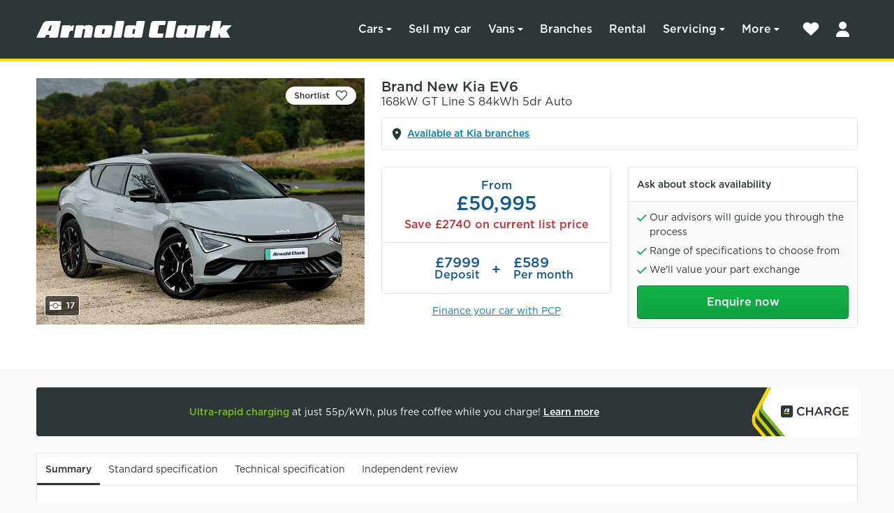

--- FILE ---
content_type: text/html; charset=utf-8
request_url: https://www.arnoldclark.com/new-cars/kia/ev6/166kw-gt-line-s-77-4kwh-5dr-auto/0/ref/blk_gwtyus4ca40p154a
body_size: 34981
content:
<!DOCTYPE html>

<html lang="en-GB" class="js-off">
<head>
  <meta charset="utf-8">
  <meta name="viewport" content="width=device-width, initial-scale=1">

  <title>Brand New Kia EV6 168kW GT Line S 84kWh 5dr Auto | Arnold Clark</title>
  
  <script>
  window.authOptions = {
    domain: 'https://account.arnoldclark.com',
    clientId: 'v7nqhDVIrHR9wbW2eyUXnOxcsLHTcGvp',
    cacheLocation: 'localstorage',
    authorizationParams: {
      scope: 'openid profile',
      audience: 'https://mobile.arnoldclark.com',
    },     
  }
</script>

<script 
  id='checkSSOLogin' 
  src='/assets/packs/js/check_sso-5b8ca3539f1c7dce571e.js'>
</script>

    <link rel="preconnect" href="https://www.googletagmanager.com">
    <link rel="dns-prefetch" href="https://www.googletagmanager.com">
    <link rel="preconnect" href="https://apikeys.civiccomputing.com">
    <link rel="dns-prefetch" href="https://apikeys.civiccomputing.com">
    

    <meta name="description" content="Buy a Brand New Kia EV6 168kW GT Line S 84kWh 5dr Auto from Arnold Clark. Find your perfect deal with our award winning car search.">

  <script>
  if (
    'addEventListener' in window &&
    'classList' in document.documentElement &&
    'localStorage' in window &&
    'querySelector' in document
  ) {
    document.documentElement.classList.remove('js-off');
    document.documentElement.classList.add('js-on');
  }
</script>


  <link rel="stylesheet" href="https://cdn.fonts.net/t/1.css?apiType=css&projectid=cf8a8f4e-30dc-4da4-974a-eb6d3226091f" media="print" onload="this.media='all'">
  <link rel="stylesheet" href="/assets/application-c5736bc7c88e0549792df77ed70021171f3ec2790a745ca9770e8d461ea746d5.css" media="screen" />
    <link rel="stylesheet" href="/assets/vehicles/show-58ea3cf7cb584976f72b76691e99a52101888e927678789f87d747bdf36993ca.css" media="screen" />
  <link rel="stylesheet" href="/assets/vehicles/print-6247b6ae30fc45c24356e723f6aa2bb86cc96ffa578cf89e6699e52221b35931.css" media="print" />


    <script src="/assets/packs/js/vendor_react-c7149d391f7afe5cba5b.js" defer="defer"></script>
<script src="/assets/packs/js/261-cfd39a3d3d6bde26453f.js" defer="defer"></script>
<script src="/assets/packs/js/824-8dad37cb4fd88afe44d9.js" defer="defer"></script>
<script src="/assets/packs/js/536-1d1593afa473da3ec50f.js" defer="defer"></script>
<script src="/assets/packs/js/14-4fdbbdd46bd794c0d9cb.js" defer="defer"></script>
<script src="/assets/packs/js/664-4fe48ec445b5f56304a4.js" defer="defer"></script>
<script src="/assets/packs/js/947-7b8f092f74692a3fc082.js" defer="defer"></script>
<script src="/assets/packs/js/433-98334ea67fbe0b6b167e.js" defer="defer"></script>
<script src="/assets/packs/js/531-b1e2f0640ca91fe2ab37.js" defer="defer"></script>
<script src="/assets/packs/js/328-7cde605c0f98ab504c5e.js" defer="defer"></script>
<script src="/assets/packs/js/vehicle_product-87516a386ef272cb0129.js" defer="defer"></script>


    <link rel="preload" href="https://cc.cdn.civiccomputing.com/9/cookieControl-9.x.min.js" as="script" />

  <meta name="csrf-param" content="authenticity_token" />
<meta name="csrf-token" content="9m+bR94boTaTMhIIUtuwiDU8fX0VVTBXP39+gb1MbiBfeMWkvkgCA/D5W3fGKF/akadQV8VN+zqfutpI6xTTLA==" />

  


  <script id="dataLayer">
    var dataLayer = [{"content_group":"vehicle product","vehiclesMake":"Kia","vehiclesModel":"Ev6","vehiclesStockRef":"blk_gwtyus4ca40p154a","vehicleIsReserved":false,"vehicleImageCount":17,"vehiclesBodyType":"Estate","vehiclesMileage":0,"vehiclesFuelType":"Electric","vehiclesGearbox":"Automatic","vehiclesYear":0,"vehiclesRegistration":"","vehiclesVariant":"168kW GT Line S 84kWh 5dr Auto","vehiclesType":"new","vehiclesPrice":50995,"experiments":{},"loggedIn":false}];
  </script>

  <link rel="canonical" href="https://www.arnoldclark.com/new-cars/kia/ev6/168kw-gt-line-s-84kwh-5dr-auto/0/ref/blk_gwtyus4ca40p154a" />
  <meta name="facebook-domain-verification" content="zvg4rbxhc2k73rm5giqih8c0s9h3fk">
  <meta name="clarity-site-verification" content="145ec0a8-53ea-459d-b41b-80f29328b765">
  <link rel="apple-touch-icon" type="image/png" href="/assets/icons/apple-touch-icon-60x60-5875a8c08902d6c86fb80daa71560f65b79300cda5ed6067832436292e43ecb8.png" sizes="60x60" />
<link rel="apple-touch-icon" type="image/png" href="/assets/icons/apple-touch-icon-72x72-4ed7fa60037ffb33a6fda9cbd66fc71366f5c992de706bbac577ac77adb1e52d.png" sizes="72x72" />
<link rel="apple-touch-icon" type="image/png" href="/assets/icons/apple-touch-icon-114x114-133c66a2931ffb96c3c7e248b94bd0e54d60529c88ada80f4f02446eeed3a630.png" sizes="114x114" />
<link rel="apple-touch-icon" type="image/png" href="/assets/icons/apple-touch-icon-152x152-98bc76665f9a94f31427e7005831fa2f42851bfb3c5fdb0ab13dd615c95f87ce.png" sizes="152x152" />
<link rel="apple-touch-icon" type="image/png" href="/assets/icons/apple-touch-icon-180x180-7d7f9cf3cdb6de224d05bea62a07dc2cb93e35bf57356c027d0576951ff5a414.png" sizes="180x180" />
<link rel="icon" type="image/png" href="/assets/icons/favicon-48x48-75bbbbf639f24415ea729efee22514fca857173b5460bf62f34f3ae4ab90819f.png" sizes="48x48" />
<link rel="icon" type="image/png" href="/assets/icons/favicon-192x192-8010712b527b36e691e85e165d0322384039e3647f33a4b9b69cb49214484ede.png" sizes="192x192" />
<meta name="theme-color" content="#2d3737">

  <meta property="og:title" content="Brand New Kia EV6 168kW GT Line S 84kWh 5dr Auto | Arnold Clark">
<meta property="og:description" content="Buy a Brand New Kia EV6 168kW GT Line S 84kWh 5dr Auto from Arnold Clark. Find your perfect deal with our award winning car search.">

    <meta property="og:image" content="https://d1ek71enupal89.cloudfront.net/images/blocks_png/KIA/EV6/5DR/74KiaEv6GtLine5drGryFR9_800.jpg">

<meta name="twitter:site" content="@arnoldclark">
<meta name="twitter:card" content="summary_large_image">
</head>

<body class="ac-realsale">
  <!-- Google Tag Manager -->
<noscript>
  <iframe src="//www.googletagmanager.com/ns.html?id=GTM-NCZ86Q" height="0" width="0" style="display:none;visibility:hidden"></iframe>
</noscript>

<!-- Begin GTM With CookieControl consents -->
<script>
  function gtag(){dataLayer.push(arguments)}function getCookie(e){
  for(var c=e+"=",d=decodeURIComponent(document.cookie).split(";"),b=0;b<d.length;b++)
  {for(var a=d[b];" "==a.charAt(0);)a=a.substring(1);if(0==a.indexOf(c))
  return a.substring(c.length,a.length)}return""}var cookieConsents=getCookie("CookieControl"),
  ad_storage=cookieConsents.indexOf('marketing":"accepted')> -1?"granted":"denied",
  analytics_storage=cookieConsents.indexOf('analytics":"accepted')> -1?"granted":"denied";
  gtag('consent','default',{'functionality_storage':'granted','ad_storage':ad_storage,
  'ad_user_data':ad_storage,'ad_personalization':ad_storage,
  'analytics_storage':analytics_storage,'wait_for_update':500});
  (function(w,d,s,l,i){w[l]=w[l]||[];w[l].push({'gtm.start':
  new Date().getTime(),event:'gtm.js'});var f=d.getElementsByTagName(s)[0],
  j=d.createElement(s),dl=l!='dataLayer'?'&l='+l:'';j.async=true;j.src=
  'https://www.googletagmanager.com/gtm.js?id='+i+dl;f.parentNode.insertBefore(j,f);
  })(window,document,'script','dataLayer','GTM-NCZ86Q');
</script>
<!-- End GTM With CookieControl consents -->
<!-- End Google Tag Manager -->

  <a class="ch-skip" href="#main">Skip to main content</a>
  <header class="ac-new-header" role="banner">
  <div class="ch-container ch-display--flex ch-align-items--center">
    <a href="https://www.arnoldclark.com" class="ac-new-header__logo">
      <img src="https://www.arnoldclark.com/assets/application/arnold-clark-logo-white-5d3373aeb4c27fbaa52524e1cd953e7791d812e519a3650d2a9fe9897393d45d.svg" alt="Arnold Clark" width="280" height="24">
    </a>
    <nav role="navigation" class="ch-display--flex ch-align-items--center">
  <div class="ac-nav__wrapper" data-nav-id="nav-wrapper" aria-expanded="false">
    <div class="ac-nav__mobile-header">
      <a href="https://www.arnoldclark.com" data-nav-id="nav-menu-logo" class="ch-display--block">
        <img src="https://www.arnoldclark.com/assets/navigation/ac-emblem-f5296fdb2142e5cd4fdfb74a3e64c3eb77472c0c63765a218141b18b3f5e65a9.svg" alt="Back to home" loading="lazy" width="36" height="36">
      </a>
      <button data-nav-id="nav-menu-back" type="button" class="ch-btn ac-nav__back-button ch-display--none">
        <img src="https://www.arnoldclark.com/assets/navigation/back-arrow-c5e2ca173f3713967a860afff0b72afef1f335cebaae8a49918144b18ec3e509.svg" alt="Close menu" loading="lazy" class="ch-mr--2" width="20" height="20">Back
      </button>
      <button class="ac-nav__close-button" data-nav-id="nav-close-button" type="button">
        <img src="https://www.arnoldclark.com/assets/navigation/close-efb15eac75a9ef4138bc2be3e7eec63b5f8be6e34cef6d84e3c9dfc85cfdb64a.svg" alt="Close menu" loading="lazy" width="48" height="48">
      </button>
    </div>
    
    <nav
  class="ac-nav "
  data-level="0"
> 
    
<ul
  class="ac-nav__list"
  role="menu"
  data-nav-id="home"
>
    <li class="ac-nav__item">
        <a
          data-parent-level="0"
          class="ac-nav__link ac-nav__link--submenu ac-nav__link--top-level"
          href="#menu-cars"
        >
          Cars
        </a>


        <nav
  class="ac-nav ac-nav--submenu ac-nav--hidden"
  data-level="3"
> 
      <h3 class="ac-nav__subheading ac-nav__subheading--category">
    Cars
  </h3>

<ul
  class="ac-nav__list"
  role="menu"
  data-nav-id="home"
>
    <li class="ac-nav__item">
        <a
          data-parent-level="3"
          class="ac-nav__link  "
          href="/vehicles"
        >
          Search
        </a>


    </li>
    <li class="ac-nav__item">
        <a
          data-parent-level="3"
          class="ac-nav__link  "
          href="/used-cars"
        >
          Used cars
        </a>


    </li>
    <li class="ac-nav__item">
        <a
          data-parent-level="3"
          class="ac-nav__link  "
          href="/new-cars"
        >
          New cars
        </a>


    </li>
    <li class="ac-nav__item">
        <a
          data-parent-level="3"
          class="ac-nav__link  "
          href="/nearly-new-cars"
        >
          Nearly-new cars
        </a>


    </li>
    <li class="ac-nav__item">
        <a
          data-parent-level="3"
          class="ac-nav__link  "
          href="/electric-cars"
        >
          Electric cars
        </a>


    </li>
    <li class="ac-nav__item">

        <!-- Mobile list items -->
        <select class="ac-nav__link ac-nav__link--select">
            <option 
              value="#"
            >
              Makes
            </option>
            <option 
              value="/abarth"
            >
              Abarth
            </option>
            <option 
              value="/alfa-romeo"
            >
              Alfa Romeo
            </option>
            <option 
              value="/alpine"
            >
              Alpine
            </option>
            <option 
              value="/bmw"
            >
              BMW
            </option>
            <option 
              value="/byd"
            >
              BYD
            </option>
            <option 
              value="/chery"
            >
              Chery
            </option>
            <option 
              value="/citroen"
            >
              Citroën
            </option>
            <option 
              value="/corvette"
            >
              Corvette
            </option>
            <option 
              value="/cupra"
            >
              CUPRA
            </option>
            <option 
              value="/dacia"
            >
              Dacia
            </option>
            <option 
              value="/ds"
            >
              DS
            </option>
            <option 
              value="/fiat"
            >
              Fiat
            </option>
            <option 
              value="/geely"
            >
              Geely
            </option>
            <option 
              value="/genesis"
            >
              Genesis
            </option>
            <option 
              value="/gwm"
            >
              GWM
            </option>
            <option 
              value="/honda"
            >
              Honda
            </option>
            <option 
              value="/hyundai"
            >
              Hyundai
            </option>
            <option 
              value="/jaecoo"
            >
              JAECOO
            </option>
            <option 
              value="/jeep"
            >
              Jeep
            </option>
            <option 
              value="/kia"
            >
              Kia
            </option>
            <option 
              value="/leapmotor"
            >
              Leapmotor
            </option>
            <option 
              value="/maserati"
            >
              Maserati
            </option>
            <option 
              value="/mazda"
            >
              Mazda
            </option>
            <option 
              value="/mercedes-benz"
            >
              Mercedes-Benz
            </option>
            <option 
              value="/mg"
            >
              MG
            </option>
            <option 
              value="/mini"
            >
              MINI
            </option>
            <option 
              value="/omoda"
            >
              OMODA
            </option>
            <option 
              value="/peugeot"
            >
              Peugeot
            </option>
            <option 
              value="/renault"
            >
              Renault
            </option>
            <option 
              value="/seat"
            >
              SEAT
            </option>
            <option 
              value="/skoda"
            >
              Škoda
            </option>
            <option 
              value="/smart"
            >
              smart
            </option>
            <option 
              value="/vauxhall"
            >
              Vauxhall
            </option>
            <option 
              value="/volkswagen"
            >
              Volkswagen
            </option>
            <option 
              value="/volvo"
            >
              Volvo
            </option>
        </select>

    </li>
    <li class="ac-nav__item">
        <a
          data-parent-level="3"
          class="ac-nav__link  "
          href="/luxury-cars"
        >
          Luxury cars
        </a>


    </li>
    <li class="ac-nav__item">
        <a
          data-parent-level="3"
          class="ac-nav__link  "
          href="/motability"
        >
          Motability
        </a>


    </li>
    <li class="ac-nav__item">
        <a
          data-parent-level="3"
          class="ac-nav__link  "
          href="https://www.arnoldclarkleasing.com/personal"
            target="_blank"
        >
          Personal car leasing
        </a>


    </li>
</ul>

    <!-- Desktop list items -->
    <div class="ac-nav__secondary-list">
      <h3 class="ac-nav__subheading">Makes</h3>
      <ul class="ac-nav__list">
            <li class="ac-nav__item">
              <a
                data-parent-level="3"
                class="ac-nav__link "
                href="/abarth"
              >
                Abarth
              </a>
            </li>
            <li class="ac-nav__item">
              <a
                data-parent-level="3"
                class="ac-nav__link "
                href="/alfa-romeo"
              >
                Alfa Romeo
              </a>
            </li>
            <li class="ac-nav__item">
              <a
                data-parent-level="3"
                class="ac-nav__link "
                href="/alpine"
              >
                Alpine
              </a>
            </li>
            <li class="ac-nav__item">
              <a
                data-parent-level="3"
                class="ac-nav__link "
                href="/bmw"
              >
                BMW
              </a>
            </li>
            <li class="ac-nav__item">
              <a
                data-parent-level="3"
                class="ac-nav__link "
                href="/byd"
              >
                BYD
              </a>
            </li>
            <li class="ac-nav__item">
              <a
                data-parent-level="3"
                class="ac-nav__link "
                href="/chery"
              >
                Chery
              </a>
            </li>
            <li class="ac-nav__item">
              <a
                data-parent-level="3"
                class="ac-nav__link "
                href="/citroen"
              >
                Citroën
              </a>
            </li>
            <li class="ac-nav__item">
              <a
                data-parent-level="3"
                class="ac-nav__link "
                href="/corvette"
              >
                Corvette
              </a>
            </li>
            <li class="ac-nav__item">
              <a
                data-parent-level="3"
                class="ac-nav__link "
                href="/cupra"
              >
                CUPRA
              </a>
            </li>
            <li class="ac-nav__item">
              <a
                data-parent-level="3"
                class="ac-nav__link "
                href="/dacia"
              >
                Dacia
              </a>
            </li>
            <li class="ac-nav__item">
              <a
                data-parent-level="3"
                class="ac-nav__link "
                href="/ds"
              >
                DS
              </a>
            </li>
            <li class="ac-nav__item">
              <a
                data-parent-level="3"
                class="ac-nav__link "
                href="/fiat"
              >
                Fiat
              </a>
            </li>
            <li class="ac-nav__item">
              <a
                data-parent-level="3"
                class="ac-nav__link "
                href="/geely"
              >
                Geely
              </a>
            </li>
            <li class="ac-nav__item">
              <a
                data-parent-level="3"
                class="ac-nav__link "
                href="/genesis"
              >
                Genesis
              </a>
            </li>
            <li class="ac-nav__item">
              <a
                data-parent-level="3"
                class="ac-nav__link "
                href="/gwm"
              >
                GWM
              </a>
            </li>
            <li class="ac-nav__item">
              <a
                data-parent-level="3"
                class="ac-nav__link "
                href="/honda"
              >
                Honda
              </a>
            </li>
            <li class="ac-nav__item">
              <a
                data-parent-level="3"
                class="ac-nav__link "
                href="/hyundai"
              >
                Hyundai
              </a>
            </li>
            <li class="ac-nav__item">
              <a
                data-parent-level="3"
                class="ac-nav__link "
                href="/jaecoo"
              >
                JAECOO
              </a>
            </li>
            <li class="ac-nav__item">
              <a
                data-parent-level="3"
                class="ac-nav__link "
                href="/jeep"
              >
                Jeep
              </a>
            </li>
            <li class="ac-nav__item">
              <a
                data-parent-level="3"
                class="ac-nav__link "
                href="/kia"
              >
                Kia
              </a>
            </li>
            <li class="ac-nav__item">
              <a
                data-parent-level="3"
                class="ac-nav__link "
                href="/leapmotor"
              >
                Leapmotor
              </a>
            </li>
            <li class="ac-nav__item">
              <a
                data-parent-level="3"
                class="ac-nav__link "
                href="/maserati"
              >
                Maserati
              </a>
            </li>
            <li class="ac-nav__item">
              <a
                data-parent-level="3"
                class="ac-nav__link "
                href="/mazda"
              >
                Mazda
              </a>
            </li>
            <li class="ac-nav__item">
              <a
                data-parent-level="3"
                class="ac-nav__link "
                href="/mercedes-benz"
              >
                Mercedes-Benz
              </a>
            </li>
            <li class="ac-nav__item">
              <a
                data-parent-level="3"
                class="ac-nav__link "
                href="/mg"
              >
                MG
              </a>
            </li>
            <li class="ac-nav__item">
              <a
                data-parent-level="3"
                class="ac-nav__link "
                href="/mini"
              >
                MINI
              </a>
            </li>
            <li class="ac-nav__item">
              <a
                data-parent-level="3"
                class="ac-nav__link "
                href="/omoda"
              >
                OMODA
              </a>
            </li>
            <li class="ac-nav__item">
              <a
                data-parent-level="3"
                class="ac-nav__link "
                href="/peugeot"
              >
                Peugeot
              </a>
            </li>
            <li class="ac-nav__item">
              <a
                data-parent-level="3"
                class="ac-nav__link "
                href="/renault"
              >
                Renault
              </a>
            </li>
            <li class="ac-nav__item">
              <a
                data-parent-level="3"
                class="ac-nav__link "
                href="/seat"
              >
                SEAT
              </a>
            </li>
            <li class="ac-nav__item">
              <a
                data-parent-level="3"
                class="ac-nav__link "
                href="/skoda"
              >
                Škoda
              </a>
            </li>
            <li class="ac-nav__item">
              <a
                data-parent-level="3"
                class="ac-nav__link "
                href="/smart"
              >
                smart
              </a>
            </li>
            <li class="ac-nav__item">
              <a
                data-parent-level="3"
                class="ac-nav__link "
                href="/vauxhall"
              >
                Vauxhall
              </a>
            </li>
            <li class="ac-nav__item">
              <a
                data-parent-level="3"
                class="ac-nav__link "
                href="/volkswagen"
              >
                Volkswagen
              </a>
            </li>
            <li class="ac-nav__item">
              <a
                data-parent-level="3"
                class="ac-nav__link "
                href="/volvo"
              >
                Volvo
              </a>
            </li>
      </ul>
    </div>




      <h3 class="ac-nav__subheading ac-nav__subheading--find-out-more">
    Find out more
  </h3>

<ul
  class="ac-nav__list  ac-nav__list--find-out-more"
  role="menu"
  data-nav-id="home"
>
    <li class="ac-nav__item">
      <a
        data-parent-level="3"
        class="ac-nav__link  "
        href="/car-finance"
      >
        Car finance
      </a>

    </li>
    <li class="ac-nav__item">
      <a
        data-parent-level="3"
        class="ac-nav__link  "
        href="/electric-cars"
      >
        Electric car buying
      </a>

    </li>
    <li class="ac-nav__item">
      <a
        data-parent-level="3"
        class="ac-nav__link  "
        href="/servicing/complete-aftercare"
      >
        Aftercare range
      </a>

    </li>
    <li class="ac-nav__item">
      <a
        data-parent-level="3"
        class="ac-nav__link  "
        href="/best-deal-guarantee"
      >
        Our Best Deal Guarantee
      </a>

    </li>

</ul>

</nav>

    </li>
    <li class="ac-nav__item">
        <a
          data-parent-level="0"
          class="ac-nav__link  ac-nav__link--top-level"
          href="/sell-my-car"
        >
          Sell my car
        </a>


    </li>
    <li class="ac-nav__item">
        <a
          data-parent-level="0"
          class="ac-nav__link ac-nav__link--submenu ac-nav__link--top-level"
          href="#vans"
        >
          Vans
        </a>


        <nav
  class="ac-nav ac-nav--submenu ac-nav--hidden"
  data-level="3"
> 
      <h3 class="ac-nav__subheading ac-nav__subheading--category">
    Vans
  </h3>

<ul
  class="ac-nav__list"
  role="menu"
  data-nav-id="home"
>
    <li class="ac-nav__item">
        <a
          data-parent-level="3"
          class="ac-nav__link  "
          href="/van-store"
        >
          Vanstore
        </a>


    </li>
    <li class="ac-nav__item">
        <a
          data-parent-level="3"
          class="ac-nav__link  "
          href="/vehicles?search_type=Vans&amp;payment_type=cash"
            rel="noindex, nofollow"
        >
          Used vans
        </a>


    </li>
    <li class="ac-nav__item">
        <a
          data-parent-level="3"
          class="ac-nav__link  "
          href="/new-vans"
        >
          New vans
        </a>


    </li>
    <li class="ac-nav__item">
        <a
          data-parent-level="3"
          class="ac-nav__link  "
          href="/nearly-new-vans"
        >
          Nearly-new vans
        </a>


    </li>
    <li class="ac-nav__item">
        <a
          data-parent-level="3"
          class="ac-nav__link  "
          href="/van-store#locations"
        >
          Branches
        </a>


    </li>
    <li class="ac-nav__item">
        <a
          data-parent-level="3"
          class="ac-nav__link  "
          href="https://www.arnoldclarkleasing.com/business-quote"
            target="_blank"
        >
          Van leasing
        </a>


    </li>
</ul>





      <h3 class="ac-nav__subheading ac-nav__subheading--find-out-more">
    Find out more
  </h3>

<ul
  class="ac-nav__list  ac-nav__list--find-out-more"
  role="menu"
  data-nav-id="home"
>
    <li class="ac-nav__item">
      <a
        data-parent-level="3"
        class="ac-nav__link  "
        href="/sell-my-van"
      >
        Sell your van
      </a>

    </li>
    <li class="ac-nav__item">
      <a
        data-parent-level="3"
        class="ac-nav__link  "
        href="/servicing"
      >
        Servicing
      </a>

    </li>
    <li class="ac-nav__item">
      <a
        data-parent-level="3"
        class="ac-nav__link  "
        href="/coachbuilders"
      >
        Van conversions
      </a>

    </li>

</ul>

</nav>

    </li>
    <li class="ac-nav__item">
        <a
          data-parent-level="0"
          class="ac-nav__link  ac-nav__link--top-level"
          href="/find-a-dealer"
        >
          Branches
        </a>


    </li>
    <li class="ac-nav__item">
        <a
          data-parent-level="0"
          class="ac-nav__link  ac-nav__link--top-level"
          href="https://www.arnoldclarkrental.com/"
            target="_blank"
        >
          Rental
        </a>


    </li>
    <li class="ac-nav__item">
        <a
          data-parent-level="0"
          class="ac-nav__link ac-nav__link--submenu ac-nav__link--top-level"
          href="#servicing"
        >
          Servicing
        </a>


        <nav
  class="ac-nav ac-nav--submenu ac-nav--hidden"
  data-level="3"
> 
      <h3 class="ac-nav__subheading ac-nav__subheading--category">
    Servicing and repairs
  </h3>

<ul
  class="ac-nav__list"
  role="menu"
  data-nav-id="home"
>
    <li class="ac-nav__item">
        <a
          data-parent-level="3"
          class="ac-nav__link  "
          href="/servicing/book"
            rel="nofollow"
        >
          Book a Service or MOT
        </a>


    </li>
    <li class="ac-nav__item">
        <a
          data-parent-level="3"
          class="ac-nav__link  "
          href="/servicing/manufacturer"
        >
          Manufacturer servicing
        </a>


    </li>
    <li class="ac-nav__item">
        <a
          data-parent-level="3"
          class="ac-nav__link  "
          href="/servicing/value"
        >
          Value servicing
        </a>


    </li>
    <li class="ac-nav__item">
        <a
          data-parent-level="3"
          class="ac-nav__link  "
          href="/servicing"
        >
          More servicing options
        </a>


    </li>
    <li class="ac-nav__item">
        <a
          data-parent-level="3"
          class="ac-nav__link  "
          href="/servicing/tyres/prices"
        >
          Tyres
        </a>


    </li>
    <li class="ac-nav__item">
        <a
          data-parent-level="3"
          class="ac-nav__link  "
          href="https://www.arnoldclarkautoparts.com/"
            target="_blank"
        >
          Parts &amp; Accessories
        </a>


    </li>
</ul>





      <h3 class="ac-nav__subheading ac-nav__subheading--find-out-more">
    Find out more
  </h3>

<ul
  class="ac-nav__list  ac-nav__list--find-out-more"
  role="menu"
  data-nav-id="home"
>
    <li class="ac-nav__item">
      <a
        data-parent-level="3"
        class="ac-nav__link  "
        href="/aftercare-car-warranty"
      >
        Aftercare warranty
      </a>

    </li>
    <li class="ac-nav__item">
      <a
        data-parent-level="3"
        class="ac-nav__link  "
        href="/servicing/accident-repairs"
      >
        Accident repairs
      </a>

    </li>
    <li class="ac-nav__item">
      <a
        data-parent-level="3"
        class="ac-nav__link  "
        href="/accist"
      >
        Accist accident management
      </a>

    </li>
    <li class="ac-nav__item">
      <a
        data-parent-level="3"
        class="ac-nav__link  "
        href="/servicing/electric-car"
      >
        Electric car servicing
      </a>

    </li>
    <li class="ac-nav__item">
      <a
        data-parent-level="3"
        class="ac-nav__link  "
        href="/servicing/pay-monthly"
      >
        Interest free payment plans
      </a>

    </li>
    <li class="ac-nav__item">
      <a
        data-parent-level="3"
        class="ac-nav__link  "
        href="/coachbuilders"
      >
        Coachbuilders
      </a>

    </li>
    <li class="ac-nav__item">
      <a
        data-parent-level="3"
        class="ac-nav__link  "
        href="/servicing"
      >
        Why choose Arnold Clark?
      </a>

    </li>

</ul>

</nav>

    </li>
    <li class="ac-nav__item">
        <a
          data-parent-level="0"
          class="ac-nav__link ac-nav__link--submenu ac-nav__link--top-level"
          href="#more"
        >
          More
        </a>


        <nav
  class="ac-nav ac-nav--submenu ac-nav--hidden"
  data-level="3"
> 
      <h3 class="ac-nav__subheading ac-nav__subheading--category">
    More from us
  </h3>

<ul
  class="ac-nav__list"
  role="menu"
  data-nav-id="home"
>
    <li class="ac-nav__item">
        <a
          data-parent-level="3"
          class="ac-nav__link  "
          href="https://www.arnoldclarkleasing.com/business"
            target="_blank"
        >
          Business leasing
        </a>


    </li>
    <li class="ac-nav__item">
        <a
          data-parent-level="3"
          class="ac-nav__link  "
          href="https://www.arnoldclarkautoparts.com/"
            target="_blank"
        >
          Autoparts
        </a>


    </li>
    <li class="ac-nav__item">
        <a
          data-parent-level="3"
          class="ac-nav__link  "
          href="https://www.centralcarauctions.com/"
            target="_blank"
        >
          Central Car Auctions
        </a>


    </li>
    <li class="ac-nav__item">
        <a
          data-parent-level="3"
          class="ac-nav__link  "
          href="https://www.gtg.co.uk/"
            target="_blank"
        >
          GTG Training
        </a>


    </li>
    <li class="ac-nav__item">
        <a
          data-parent-level="3"
          class="ac-nav__link  "
          href="https://bumblebeeev.com/"
            target="_blank"
        >
          Bumblebee EV
        </a>


    </li>
    <li class="ac-nav__item">
        <a
          data-parent-level="3"
          class="ac-nav__link  "
          href="/charge"
        >
          Charge
        </a>


    </li>
    <li class="ac-nav__item">
        <a
          data-parent-level="3"
          class="ac-nav__link  "
          href="/insurance"
        >
          Insurance
        </a>


    </li>
    <li class="ac-nav__item">
        <a
          data-parent-level="3"
          class="ac-nav__link  "
          href="/vehicles?body_type%5B%5D=Motorbike"
            rel="noindex, nofollow"
        >
          Motorbikes
        </a>


    </li>
</ul>





      <h3 class="ac-nav__subheading ac-nav__subheading--find-out-more">
    Find out more
  </h3>

<ul
  class="ac-nav__list  ac-nav__list--find-out-more"
  role="menu"
  data-nav-id="home"
>
    <li class="ac-nav__item">
      <a
        data-parent-level="3"
        class="ac-nav__link  "
        href="/help"
      >
        Help &amp; Support
      </a>

    </li>
    <li class="ac-nav__item">
      <a
        data-parent-level="3"
        class="ac-nav__link  "
        href="/careers"
      >
        Careers
      </a>

    </li>
    <li class="ac-nav__item">
      <a
        data-parent-level="3"
        class="ac-nav__link  "
        href="/car-finance"
      >
        Car finance guide
      </a>

    </li>
    <li class="ac-nav__item">
      <a
        data-parent-level="3"
        class="ac-nav__link  "
        href="/car-valuation/part-exchange"
      >
        Part exchange
      </a>

    </li>
    <li class="ac-nav__item">
      <a
        data-parent-level="3"
        class="ac-nav__link  "
        href="/electric-cars"
      >
        Electric car buying
      </a>

    </li>
    <li class="ac-nav__item">
      <a
        data-parent-level="3"
        class="ac-nav__link  "
        href="/click-and-collect"
      >
        Click &amp; Collect
      </a>

    </li>
    <li class="ac-nav__item">
      <a
        data-parent-level="3"
        class="ac-nav__link  "
        href="/coachbuilders/mobility-adaptations"
      >
        Mobility adaptations
      </a>

    </li>
    <li class="ac-nav__item">
      <a
        data-parent-level="3"
        class="ac-nav__link  "
        href="/community"
      >
        Community
      </a>

    </li>
    <li class="ac-nav__item">
      <a
        data-parent-level="3"
        class="ac-nav__link  "
        href="/newsroom"
      >
        Newsroom
      </a>

    </li>
    <li class="ac-nav__item">
      <a
        data-parent-level="3"
        class="ac-nav__link  "
        href="/blog"
      >
        Blog
      </a>

    </li>

</ul>

</nav>

    </li>
</ul>





</nav>

    
    <div class="ac-nav__footer">
      <div class="ac-nav__tools">
        <a href="/help"
          class="ac-nav__help"
        >
          <img src="https://www.arnoldclark.com/assets/navigation/help-8be80905fafc6d9368499428af443655de790e4368343c655750d3ee759551da.svg" loading="lazy" class="ch-mr--2" alt="" width="24" height="24">Help &amp; Support
        </a>
      </div>
      <div class="ac-nav__trustpilot">
        <span class="ch-fw--500">Rated Excellent</span> on <img src="/assets/application/trustpilot/trustpilot-logo-green-black-648fc7ae33f60ac48db9229a0e02f656ed6e3ffae0bad692c7f5339c9a51237c.svg" alt="Trustpilot" loading="lazy" width="114" height="28">
      </div>
    </div>
  </div>
  <div class="ch-flex--none md:ch-ml--2">
    <a class="ch-display--inline-block ac-nav__shortlist" data-gtm-track="interaction" data-gtm-track-action="Clicked header shortlist" data-gtm-track-label="Web mobile" rel="nofollow" href="/shortlist">
      <span class="ac-nav__shortlist--label ch-reader" >Shortlist</span>
</a>    <button 
      class="ch-display--inline-block ac-nav__login"
      data-gtm-track="click_cta"
      data-gtm-track-label="Login - Main Nav"
    > 
      <span class="ch-reader ac-nav__login--label">Log in to your account</span>
    </button>
  </div>
  <button class="ac-nav__menu-button" data-nav-id="nav-menu-button" type="button" aria-haspopup="true" aria-expanded="false">
    <img src="https://www.arnoldclark.com/assets/navigation/menu-bc84448a258f694da9529c12e1eafd5d4d69123ee21307c2bc554ab0fb518d11.svg" alt="" width="28" height="20" class="ch-mh--auto">
    <span class="ch-reader">Menu</span>
  </button>
</nav>

  </div>
</header>

  <main id="main">
    




  <div data-react-class="instant_search/algoliaInsightsTracker" data-react-props="{&quot;config&quot;:{&quot;apiKey&quot;:&quot;NGJhZmRjZDU0ZGNlYmQ4NDFiNjI3YWQzNjRlNTU4N2JjOWY1NWYxZTA4NjVmM2Y3ZjRkODI1NzkxYThlYzk3OXVzZXJUb2tlbj0mdmFsaWRVbnRpbD0xNzY4NTE3MTg1&quot;,&quot;appId&quot;:&quot;6G8AV9EJJR&quot;,&quot;autoCompleteIndexName&quot;:&quot;prd_vehicleRecords_en&quot;,&quot;indexName&quot;:&quot;prd_vehicleRecords_en&quot;,&quot;userToken&quot;:&quot;g8L6672z_W6VqcbqSPUNLw&quot;},&quot;objectID&quot;:&quot;blk_gwtyus4ca40p154a&quot;,&quot;userToken&quot;:&quot;g8L6672z_W6VqcbqSPUNLw&quot;}" data-react-cache-id="instant_search/algoliaInsightsTracker-0"></div>

<div data-react-class="helpers/externalScriptHelper" data-react-props="{&quot;googleMapsUrl&quot;:&quot;https://maps.googleapis.com/maps/api/js?libraries=places\u0026key=AIzaSyDijZk6hSTsHBSiR57Kb44m-TwrAodbEUo&quot;,&quot;worldpayUrl&quot;:&quot;https://payments.worldpay.com/resources/hpp/integrations/embedded/js/hpp-embedded-integration-library.js&quot;}" data-hydrate="t" data-react-cache-id="helpers/externalScriptHelper-0"></div>

<div data-react-class="helpers/recentlyViewedHelper" data-react-props="{&quot;stockRef&quot;:&quot;blk_gwtyus4ca40p154a&quot;}" data-react-cache-id="helpers/recentlyViewedHelper-0"></div>

<div class="productheader">
  <div class="ch-container">
    <div class="productheader__primary ch-clearfix ch-pb--2 md:ch-pb--4">
      <div class="ac-productheader__image-wrapper js-off--hide">
  <div data-react-class="application/galleryTrigger" data-react-props="{&quot;imageCount&quot;:17,&quot;launchImageGallery&quot;:true,&quot;stockReference&quot;:&quot;blk_gwtyus4ca40p154a&quot;,&quot;showImageCount&quot;:false,&quot;originPage&quot;:&quot;Product&quot;}" data-hydrate="t" data-react-cache-id="application/galleryTrigger-0"><button class="ac-imagethumbnail__gallery-trigger" type="button"><span class="ch-reader">Open gallery</span></button></div>
  <div data-react-class="shortlist/shortlistButton" data-react-props="{&quot;stockReference&quot;:&quot;blk_gwtyus4ca40p154a&quot;}" data-hydrate="t" data-react-cache-id="shortlist/shortlistButton-0"></div>
  <div class="ac-imagethumbnail">
    <img alt="" width="800" height="600" class="ch-img--responsive" src="https://d1ek71enupal89.cloudfront.net/images/blocks_png/KIA/EV6/5DR/74KiaEv6GtLine5drGryFR9_800.jpg">
    <div class="ac-imagethumbnail__image-count">
      17<span class="ch-reader"> images</span>
    </div>
  </div>
</div>
<noscript>
    <div class="ac-productheader__image-wrapper">
      <div class="ac-imagethumbnail">
        <img
          alt=""
          class="ch-img--responsive"
          height="600"
          src="https://d1ek71enupal89.cloudfront.net/images/blocks_png/KIA/EV6/5DR/74KiaEv6GtLine5drGryFR9_800.jpg"
          width="800"
        />
      </div>
    </div>
</noscript>

      <div class="ac-productheader__content-wrapper">
        <div class="ch-row">
          <div class="ch-col--12">
  <div class="md:ch-mb--4">
    <h1 class="ac-vehicle__title">Brand New Kia EV6
      <small class="ac-vehicle__title-variant ch-text--normal">168kW GT Line S 84kWh 5dr Auto</small>
    </h1>
    <div data-react-class="header/shareButton" data-react-props="{&quot;stockReference&quot;:&quot;blk_gwtyus4ca40p154a&quot;}" data-hydrate="t" data-react-cache-id="header/shareButton-0"><button class="share-button ch-btn ch-mb--2 sm:ch-display--none ch-display--none" data-gtm-track="interaction" data-gtm-track-action="Clicked share link" data-gtm-track-label="blk_gwtyus4ca40p154a" type="button" data-reactroot="">Share</button></div>
    <div class="ch-bg--white ch-ba--1 ch-bc--grey-3 ch-rounded--sm ch-fs--2 ch-mb--2 md:ch-mt--2 ch-pa--2 ch-display--flex ch-align-items--center">
      <div class="title-icon"></div>
      <div class="delivery-options__title ch-pl--1">
        <a class="ch-fw--500" href="/find-a-dealer/search?franchise_id=kia" rel="nofollow">Available at Kia branches</a>
      </div>
    </div>
  </div>
</div>

          <div class="ch-col--12 md:ch-col--6">
            <div class="ch-clearfix ac-productheader__pricing-wrapper ch-bg--white">
              <div>
                <div class="ac-pricing__additional-pricing">


</div>

  <span class="ac-pricing__cash">
    <span class="ac-pricing__prefix">From </span>
    <span>£50,995</span>
    <span class="ac-pricing__suffix"></span>
  </span>

  <span class="ac-pricing__saving">Save £2740  on current list price</span>


<div class="ch-clearfix ac-pricing__finance">
  <div class="ac-pricing__deposit-wrapper">
    <span class="ac-pricing__deposit">
      <span>£7999</span>
      <span class="ac-pricing__suffix"> Deposit </span>
    </span>
  </div>
  <div class="ac-pricing__monthly-wrapper">
    <span class="ac-pricing__monthly">
      <span>£589</span>
      <span class="ac-pricing__suffix"> Per month</span>
    </span>
  </div>
</div>

              </div>
            </div>
            <div class="ch-mt--2 ac-promotion__container">
              <a class="ch-btn--link" href="#finance">Finance your car with PCP</a>
            </div>
          </div>
            <div class="ch-col--12 md:ch-col--6">
  <div class="ch-ba--1 ch-mb--2 ch-bc--grey-3 ch-rounded--sm">
    <div class="ch-bb--1 ch-bc--grey-3 ch-pa--2">
      <span class="ch-text--bold ch-width--6">
        Ask about stock availability
      </span>
    </div>
    <div class="ch-bg--grey-1 ch-pa--2">
      <ul class="ch-list ch-list--tick ch-pb--2">
        <li>Our advisors will guide you through the process</li>
        <li>Range of specifications to choose from</li>
        <li>We'll value your part exchange</li>
      </ul>
      <a
        class="ch-btn ch-btn--cta ch-width--12"
        data-event-name="Product page: Enquire Now CTA"
        data-gtm-track-label="Enquire now"
        data-gtm-track="click_cta"
        data-insight-event="conversion"
        href=/contact-us/vehicle-enquiry/blk_gwtyus4ca40p154a
        rel="nofollow"
      >
        Enquire now
      </a>
        <div class="sm:ch-display--none ch-pt--2">
          <div data-react-class="header/whatsAppButton" data-react-props="{&quot;make&quot;:&quot;Kia&quot;,&quot;model&quot;:&quot;Ev6&quot;,&quot;branchName&quot;:null,&quot;stockReference&quot;:&quot;blk_gwtyus4ca40p154a&quot;}" data-hydrate="t" data-react-cache-id="header/whatsAppButton-0"><a class="ch-btn ch-width--12 productheader__contact-whatsapp" data-event-name="Product page: Whatsapp CTA" data-gtm-track="click_cta" data-gtm-track-label="Contact Panel WhatsApp CTA" data-insight-event="conversion" href="https://api.whatsapp.com/send?phone=+447774688488&amp;text=I&#x27;d%20like%20to%20chat%20about%20this%20Kia%20Ev6.%0A%20%0Ahttps%3A%2F%2Fwww.arnoldclark.com%2Fvehicles%2Fref%2Fblk_gwtyus4ca40p154a" data-reactroot="">WhatsApp</a></div>
        </div>
        <div class="sm:ch-display--none ch-pt--2">
          <div data-react-class="header/liveChatButton" data-react-props="{}" data-hydrate="t" data-react-cache-id="header/liveChatButton-0"><div id="LP_DIV_1636108636354"><button class="ch-btn ch-btn--secondary ac-btn--loading ch-width--12" disabled="" type="button">Web chat</button></div></div>
        </div>
    </div>
  </div>
</div>

        </div>
      </div>
    </div>
  </div>
</div>

<div class="ch-container ch-mb--4">
  <div class="ac-charge ch-rounded--sm ch-overflow--hidden ch-display--flex">
    <img alt="" class="sm:ch-display--none" height="85" width="122" src="/assets/ac-charge/charge-left-558178911a5e084d2c9e279977e4e59edb006a7bc3f2b83d522dd0e5a1a16be3.svg" />
    <div class="ac-charge__text ch-pa--1 ch-color--white sm:ch-text--center ch-flex--auto"><span class="ac-charge__text--green ch-fw--500">Ultra-rapid charging</span> at just 55p/kWh, plus free coffee while you charge! <a class="ch-fw--500 ac-charge__link" href="/charge" target="_blank">Learn more</a></div>
    <img alt="" class="ch-display--none sm:ch-display--block" height="70" width="152" src="/assets/ac-charge/charge-right-fd89a9576bb58fa33bb4b16e45373631a7e78ccbf54e83e4a412fabd521a3567.svg" />
  </div>
</div>

<div data-react-class="specification/specificationContainer" data-react-props="{&quot;allowlist&quot;:[&quot;Mileage&quot;,&quot;Year&quot;,&quot;Fuel&quot;,&quot;Previous owners&quot;,&quot;Gears&quot;,&quot;Battery capacity&quot;,&quot;Engine&quot;,&quot;Electric range (combined)&quot;,&quot;MPG (combined)&quot;,&quot;CO2 emissions&quot;,&quot;WLTP CO2 emissions&quot;,&quot;Vehicle tax&quot;,&quot;Doors&quot;,&quot;Seats&quot;,&quot;Body type&quot;,&quot;Colour&quot;],&quot;independentReview&quot;:{&quot;manufacturer&quot;:&quot;Kia&quot;,&quot;model&quot;:&quot;EV6&quot;,&quot;videoUrl&quot;:&quot;https://www.caranddriving.com/cdwebsite/player.aspx?id=12378\u0026cid=arnoldclarkgrp&quot;,&quot;reviewContentMarkup&quot;:&quot;\u003ch4\u003e\u003c/h4\u003e\u003cp\u003eThe EV6 brings Kia to another level as an EV maker. Jonathan Crouch drives the updated version.\u003c/p\u003e\u003ch4\u003eTen Second Review\u003c/h4\u003e\u003cp\u003eKia&#39;s EV6 has long been difficult to ignore in the affordable part of the mid-sized EV segment, but competition has stiffened in recent times, hence the need for this smarter, classier-feeling longer-ranging facelifted model. Can it keep this bold Korean maker on the podium in this challenging segment? We&#39;re going to find out.\u003c/p\u003e\u003ch4\u003eBackground\u003c/h4\u003e\u003cp\u003ePrior to the 2021 arrival of this EV6, Korean maker Kia&#39;s offerings had been worthy, sensible, good value and, whisper it, rather dull. But that changed with this car&#39;s introduction. The idea here was to reinterpret full-electric technology for the affordable part of the mid-sized market in a sporty, desirable fashion. And create a really appealing Korean alternative to established style-conscious segment choices like the Polestar 2 or Tesla Model 3.\nThat was quite a challenging brief for a manufacturer just evolving from budget brand status, but Kia went about it with enthusiasm. A great advantage lay with its access to the Hyundai Motor Group&#39;s advanced 800V E-GMP platform, which the EV6 would share with its similarly engineered close cousins the Hyundai IONIQ 5 and the Genesis GV60. And the design team built on this sure foundation with distinctive looks and surprisingly accomplished handling.\nBy 2024 though, other rivals were fronting up with smarter-looking cabins and better EV mileages, hence the need for an EV6 facelift package that addressed both these things with a smart exterior refresh.\u003c/p\u003e\u003ch4\u003eDriving Experience\u003c/h4\u003e\u003cp\u003eVery little has changed about the way this improved EV6 drives, though not too much needed to. Perhaps the biggest difference with this facelifted car is one Kia doesn&#39;t want to talk about, a largely unexplained 80kg weight increase. No part of which is down to the biggest engineering change here, a new slightly larger-capacity 84kWh battery, which is fractionally lighter than the old 77.4kWh unit but, more importantly, boosts driving range by a very useful amount - from 328 to 361 miles in the base 225bhp rear-driven version. This makes 62mph in 7.7s (nearly half a second slower than before thanks to that extra weight). If you don&#39;t need quite as much EV range as that, there&#39;s also the option of a smaller 63.0kWh battery offering 265 miles of range.\nMost will want the larger battery and with that, as before, there&#39;s also the option of having your EV6 with an electric motor on both axles, rather than just one at the rear, creating the AWD model we tried. With this, the extra little 74kW motor at the front boosts total output to 320bhp, which provides for 62mph in 5.3s and nearly twice the amount of pulling power - 605Nm - on the way to the 114mph top speed that all versions of this Kia share. Range with an AWD EV6 is up to 339 miles - up from 314 miles before. There&#39;s a top GT model with up to 641bhp and up to 279 miles of range.\nThis isn&#39;t one of those EVs that hurls itself away from rest or catapults itself at the horizon, which for us is a good thing, the delivery of torque and speed here being pleasantly linear and combustion-like. If you want an EV6 that does kick you in the back away from rest, Kia will attempt to sell you a top GT model with a twin motor output uprated to 641bhp if you select GT mode. But you don&#39;t really need that GT model&#39;s manic speed - rest to 62mph in just 3.5s en route to 162mph; and you don&#39;t really need its standard adaptive damping system either because the passive &#39;frequency selective&#39; mechanical springs that feature on standard EV6s (which can&#39;t be upgraded) combine with the multi-link independent rear suspension to produce an actually very well judged quality of ride over poor surfaces.\nThere are three drive modes (&#39;Eco&#39;, &#39;Normal&#39; and &#39;Sport&#39;), none of which improve the rather gloopy feel of the steering. But the six available brake regeneration settings (most operable by the steering wheel paddle shifters) are effective and careful use will get you somewhere near the quoted combined cycle drive range figures.\u003c/p\u003e\u003ch4\u003eDesign and Build\u003c/h4\u003e\u003cp\u003eIf you happen to be familiar with the original version of this EV6, then you&#39;ll probably notice the changes made to the distinctive &#39;Opposites United&#39; styling of this updated model. At the front, Kia&#39;s &#39;tiger face&#39; has again been re-interpreted for the digital era; the smarter adaptive headlights are inspired from those of the larger EV9, part of a nose made more aggressive by expanded front grilles. The sportier theme is continued at the rear where the contrasting gloss black panel is now split into three distinct segments, all with sharper edges. Kia&#39;s also made the B-pillars thicker, strengthening the body for extra crash safety. As before, above this sits a prominent wing-type roof spoiler that channels air downwards towards a raised lower spoiler, which sits atop the car&#39;s unique rear light cluster. And the side profile displays a crossover-inspired silhouette and a character line runs along the bottom of the doors, curving upwards towards the rear wheel arches to visually elongate the profile of the car. Wheel sizes are either 19 or 20-inches.\nThere aren&#39;t many cabin changes: the pair of 12.3-inch screens now sit in a new surround, the steering wheel&#39;s been redesigned, there&#39;s a new dash pad and some of the plastics on the centre console have been updated. Oh and the infotainment system now offers a wireless version of &#39;Apple CarPlay&#39; and &#39;Android Auto&#39;; that&#39;s about it. As before, the &#39;Relaxation&#39; seats you get above base trim (which recline right back almost flat) are slim, lightweight and contemporary, and clad in modern, visually interesting and robust fabrics created using recycled plastics - equivalent to 111 plastic water bottles. Thanks to a relatively long 2,900mm wheelbase, cabin space is similar to many mid-size SUVs. There&#39;s comfortable space for two adults on the rear bench and out back, there&#39;s a decently-sized 520-litre boot, extendable to 1,300-litres with the rear backrest folded. This is added to by a front trunk beneath the bonnet which provides up to an additional 52-litres of stowage space for 2WD models and 20-litres for AWD models.\u003c/p\u003e\u003ch4\u003eMarket and Model\u003c/h4\u003e\u003cp\u003eAs before, all EV6 models feature the same battery, now 84kWh in size. And there&#39;s a choice of &#39;Air&#39;, &#39;GT-Line&#39; or (as in this case) &#39;GT-Line S&#39; trim levels. Prices start from around \u0026pound;39,000 for the smaller-battery 63.0kWh &#39;Air&#39; variant. With the larger 84kWh battery most will want, prices start at around \u0026pound;45,500 for the base &#39;Air&#39; model, with \u0026pound;3,000 more necessary to graduate to &#39;GT-Line&#39; trim and around \u0026pound;8,000 more needed for the top &#39;GT-Line S&#39;-spec - costing from around \u0026pound;54,000 upwards as we filmed. Avoid base trim and your dealer will offer you the opportunity of spending \u0026pound;3,500 to get the AWD drivetrain. As before, the wild 641bhp flagship EV6 GT continues at the very top of the range, but you&#39;ll need a \u0026pound;60,000 budget for one of those.\nAs you&#39;d expect from a Kia, all models come with quite a lot of kit - dual 12.3-inch curved screens, full-navigation with Kia Connect media services, full-LED headlights and lots of camera safety technology. &#39;GT-Line&#39;-spec gets you a sportier body kit, plus suede upholstery, LED ambient lighting and power operation for the driver&#39;s seat. \nMid-range &#39;GT-Line&#39; trim adds special styling, Dual LED headlights, rear privacy glass, powered front seat adjustment, full faux leather upholstery and front &#39;Relaxation&#39; seats which recline right back so you can take a snooze whilst charging. &#39;GT-Line S&#39;-spec further adds 20-inch wheels, a sunroof, artificial suede upholstery, a 14-speaker Meridian Premium Sound System, a Digital Key, a Head-up display, all-round parking sensors, ventilated front seats, heated rear seats, a 360-degree surround view monitor, a powered tailgate, extra drive assist tech and the option of a heat pump.\nAll EV6 models come with plenty of safety kit; including lane Keep Assist, Lane Follow Assist, Intelligent Speed Limit Assist and Smart Cruise Control.\u003c/p\u003e\u003ch4\u003eCost of Ownership\u003c/h4\u003e\u003cp\u003eYou&#39;ll want to know about range capability. We told you in our &#39;Driving&#39; section that the base 63.0kWh battery offers 265 miles of range. This car&#39;s new long-range 84kWh battery can take the rear-driven version of this car up to 361 miles between charges. It&#39;s a best of 339 miles for the AWD version - or 324 miles with &#39;GT-Line S&#39; spec. It&#39;s just 279 miles for the top GT. What about charging? Well as before, the EV6&#39;s E-GMP platform allows for 800-volt capability, so (unlike most of its rivals) this car can power up using the new breed of super-powerful ultra rapid DC chargers that are springing up around Europe (but remain rare in the UK). In this updated form, the EV6 now accepts a higher DC rapid charging level of up to 258kW (up from 239kW before). If you&#39;re able to public charge in this fashion, your EV6 will be able to accept a 10-80% charge in just 18 minutes (to give you some perspective, most rivals need about half an hour to do the same thing); 62 miles of extra range can be added in only four and a half minutes. With a lesser 50kW DC charger, a 10-80% charge would need 1 hour 16 minutes. AC charging from home using a typical 7.4kW garage wallbox needs 12 and a half hours; it&#39;d be 7 hours 35 minutes if you could use a three-phase 11kW AC charger. \nThe EV6 is fitted with energy-recuperation technologies to maximise driving range. At the top of the range, this includes the option of Kia&#39;s latest-generation energy-efficient heat pump (standard on the GT), which scavenges waste heat from the car&#39;s coolant system. This ensures that at minus 7 degrees Celsius, the car can achieve 80% of the range that would be possible at 25 degrees Celsius. Also featured is the latest generation of Kia&#39;s smart regenerative braking system, which is operated by paddle shifters behind the steering wheel so drivers can quickly and easily slow the car and recuperate kinetic energy to maximise driving range and efficiency.\u003c/p\u003e\u003ch4\u003eSummary\u003c/h4\u003e\u003cp\u003eIn its original form, this EV6 took the technology that had impressed us with smaller Kias and evolved it to a level appropriate for a customer looking for a faster, bigger, better quality kind of mid-sized EV. The result was the Korean brand&#39;s most accomplished car to date and a model which today looks almost as appealing as it did at launch, thanks to this well-judged package of mid-term updates.\nTrue, it&#39;s not quite the stand-out contender it was back in 2021; this segment&#39;s evolved considerably since then and you&#39;ll now find slightly faster, more efficient and more comfortable rivals that can match this Kia&#39;s quite accomplished handling repertoire. As an all-round package though, the EV6 still remains very difficult to ignore, aided by the bigger battery, shaper looks and slightly better quality cabin provided by this facelift.\nEven if you&#39;re about the sign for something in this class with a premium badge, we reckon this Kia&#39;s well worth a look. In terms of quality, style and technology, we think you&#39;ll be surprised at what you find.\u003c/p\u003e&quot;,&quot;images&quot;:{&quot;small&quot;:[&quot;https://cdn.caranddriving.com/f6/images/CD169std/new_kiaev6_2025_cd169 (1).jpg&quot;,&quot;https://cdn.caranddriving.com/f6/images/CD169std/new_kiaev6_2025_cd169 (10).jpg&quot;,&quot;https://cdn.caranddriving.com/f6/images/CD169std/new_kiaev6_2025_cd169 (11).jpg&quot;,&quot;https://cdn.caranddriving.com/f6/images/CD169std/new_kiaev6_2025_cd169 (13).jpg&quot;,&quot;https://cdn.caranddriving.com/f6/images/CD169std/new_kiaev6_2025_cd169 (14).jpg&quot;,&quot;https://cdn.caranddriving.com/f6/images/CD169std/new_kiaev6_2025_cd169 (15).jpg&quot;],&quot;large&quot;:[&quot;https://cdn.caranddriving.com/f6/images/CD169big/new_kiaev6_2025_cd169 (1).jpg&quot;,&quot;https://cdn.caranddriving.com/f6/images/CD169big/new_kiaev6_2025_cd169 (10).jpg&quot;,&quot;https://cdn.caranddriving.com/f6/images/CD169big/new_kiaev6_2025_cd169 (11).jpg&quot;,&quot;https://cdn.caranddriving.com/f6/images/CD169big/new_kiaev6_2025_cd169 (13).jpg&quot;,&quot;https://cdn.caranddriving.com/f6/images/CD169big/new_kiaev6_2025_cd169 (14).jpg&quot;,&quot;https://cdn.caranddriving.com/f6/images/CD169big/new_kiaev6_2025_cd169 (15).jpg&quot;]},&quot;scores&quot;:{&quot;Performance&quot;:&quot;70%&quot;,&quot;Handling&quot;:&quot;60%&quot;,&quot;Comfort&quot;:&quot;70%&quot;,&quot;Space&quot;:&quot;70%&quot;,&quot;Styling&quot;:&quot;80%&quot;,&quot;Build&quot;:&quot;70%&quot;,&quot;Value&quot;:&quot;70%&quot;,&quot;Equipment&quot;:&quot;70%&quot;,&quot;Economy&quot;:&quot;70%&quot;,&quot;Depreciation&quot;:&quot;50%&quot;,&quot;Insurance&quot;:&quot;60%&quot;}},&quot;isRealSale&quot;:true,&quot;specification&quot;:{&quot;summary&quot;:{&quot;Mileage&quot;:&quot;Zero miles&quot;,&quot;Fuel&quot;:&quot;Electric&quot;,&quot;Gears&quot;:&quot;Automatic&quot;,&quot;Battery capacity&quot;:&quot;84 kWh&quot;,&quot;Electric range (combined)&quot;:&quot;347 miles&quot;,&quot;CO2 emissions&quot;:&quot;0 g/km&quot;,&quot;Doors&quot;:5,&quot;Seats&quot;:5,&quot;Body type&quot;:&quot;Estate&quot;,&quot;Colour&quot;:&quot;Choice of colours&quot;,&quot;Number of Gears&quot;:&quot;1 speed&quot;,&quot;BHP&quot;:&quot;225&quot;,&quot;0-62mph&quot;:&quot;7.7 seconds&quot;,&quot;Insurance Group&quot;:&quot;37E&quot;,&quot;NCAP Safety Rating&quot;:&quot;5&quot;,&quot;Wheel type&quot;:&quot;20\&quot; alloy&quot;},&quot;hotSpec&quot;:[&quot;2 Year Kia Care Service Plan Included &quot;],&quot;featured&quot;:[&quot; £1500 Deposit Contribution and 3.9% APR representative available with Kia PCP&quot;,&quot; 12.3\&quot; Curved driver display screen&quot;,&quot; 12.3\&quot; Curved touchscreen navigation&quot;,&quot; 360 degree around view monitor&quot;,&quot; Blind spot monitor&quot;,&quot; Front parking sensors&quot;,&quot; Intelligent speed limit assist (ISLA)&quot;,&quot; Lane keep assist&quot;,&quot; Parking collision avoidance assist (PCA)&quot;,&quot; Rear parking sensors&quot;,&quot; Smart power tailgate&quot;,&quot; Wireless Mobile Phone Charger&quot;,&quot; Reversing camera&quot;,&quot; Wireless apple car play/android Auto&quot;,&quot; GT-Line exterior styling&quot;,&quot; Heated rear window&quot;,&quot; Dual LED headlights with adaptive driving beam&quot;,&quot; LED daytime running lights&quot;,&quot; Customisable ambient lighting&quot;,&quot; Front cabin LED light&quot;,&quot; Frunk LED lights&quot;,&quot; GT-Line Interior Styling&quot;,&quot; Heated front seats&quot;,&quot; Heated steering wheel&quot;,&quot; Illuminated glovebox&quot;,&quot; Outer 2nd row heated seats&quot;,&quot; Suede/Artificial leather bolsters upholstery&quot;,&quot; Ventilated front seats&quot;,&quot; 20\&quot; Alloy wheels&quot;],&quot;standard&quot;:&quot;\u003ch2\u003eDriver Convenience\u003c/h2\u003e\n\u003ctable\u003e\n\u003ctr\u003e\u003ctd\u003e12.3\&quot; Curved driver display screen\u003c/td\u003e\u003ctd\u003e12.3\&quot; Curved touchscreen navigation\u003c/td\u003e\u003c/tr\u003e\n\u003ctr\u003e\u003ctd\u003e360 degree around view monitor\u003c/td\u003e\u003ctd\u003eBlind spot collision avoidance assist\u003c/td\u003e\u003c/tr\u003e\n\u003ctr\u003e\u003ctd\u003eBlind spot monitor\u003c/td\u003e\u003ctd\u003eBluetooth connectivity\u003c/td\u003e\u003c/tr\u003e\n\u003ctr\u003e\u003ctd\u003eCustomisable Head Up Display\u003c/td\u003e\u003ctd\u003eDrive mode select (Eco, normal, sport, snow and Mydrive)\u003c/td\u003e\u003c/tr\u003e\n\u003ctr\u003e\u003ctd\u003eDriver attention warning\u003c/td\u003e\u003ctd\u003eE-call\u003c/td\u003e\u003c/tr\u003e\n\u003ctr\u003e\u003ctd\u003eEmergency stop signalling system\u003c/td\u003e\u003ctd\u003eFingerprint recognition\u003c/td\u003e\u003c/tr\u003e\n\u003ctr\u003e\u003ctd\u003eForward Collision-Avoidance Assist (FCA) 2.0 - City/Pedestrian/Cyclist/Junction turning and junction crossing\u003c/td\u003e\u003ctd\u003eFront parking sensors\u003c/td\u003e\u003c/tr\u003e\n\u003ctr\u003e\u003ctd\u003eHighway Driving Assist 2 with hand-on detection (HDA2 w HOD)\u003c/td\u003e\u003ctd\u003eIntelligent speed limit assist (ISLA)\u003c/td\u003e\u003c/tr\u003e\n\u003ctr\u003e\u003ctd\u003eKia connect\u003c/td\u003e\u003ctd\u003eLane Following Assist 2.0 (LFA) with hands-on detection\u003c/td\u003e\u003c/tr\u003e\n\u003ctr\u003e\u003ctd\u003eLane keep assist\u003c/td\u003e\u003ctd\u003eLow washer fluid warning\u003c/td\u003e\u003c/tr\u003e\n\u003ctr\u003e\u003ctd\u003eOver the air updates\u003c/td\u003e\u003ctd\u003eParking collision avoidance assist (PCA)\u003c/td\u003e\u003c/tr\u003e\n\u003ctr\u003e\u003ctd\u003ePower assist steering\u003c/td\u003e\u003ctd\u003eRear parking sensors\u003c/td\u003e\u003c/tr\u003e\n\u003ctr\u003e\u003ctd\u003eRemote Smart Park Assist 2.0 (RSPA 2.0)\u003c/td\u003e\u003ctd\u003eReversing camera\u003c/td\u003e\u003c/tr\u003e\n\u003ctr\u003e\u003ctd\u003eSafe exit warning (SEW)\u003c/td\u003e\u003ctd\u003eSide parking sensors\u003c/td\u003e\u003c/tr\u003e\n\u003ctr\u003e\u003ctd\u003eSmart cruise control with stop and go functionality\u003c/td\u003e\u003ctd\u003eSmart power tailgate\u003c/td\u003e\u003c/tr\u003e\n\u003ctr\u003e\u003ctd\u003eTerrain mode select\u003c/td\u003e\u003ctd\u003eVoice control\u003c/td\u003e\u003c/tr\u003e\n\u003ctr\u003e\u003ctd\u003eWireless apple car play/android Auto\u003c/td\u003e\u003ctd\u003eWireless Mobile Phone Charger\u003c/td\u003e\u003c/tr\u003e\n\u003c/table\u003e\n\u003ch2\u003eEngine/Drivetrain/Suspension\u003c/h2\u003e\n\u003ctable\u003e\n\u003ctr\u003e\u003ctd\u003e11 kW AC onboard charger\u003c/td\u003e\u003ctd\u003e5m Type 2 to type 2 charging cable\u003c/td\u003e\u003c/tr\u003e\n\u003ctr\u003e\u003ctd\u003eCharging port door opening button with a small light inside the door\u003c/td\u003e\u003ctd\u003eVehicle to load adaptor\u003c/td\u003e\u003c/tr\u003e\n\u003c/table\u003e\n\u003ch2\u003eEntertainment\u003c/h2\u003e\n\u003ctable\u003e\n\u003ctr\u003e\u003ctd\u003e2 USB-C charge ports in rear\u003c/td\u003e\u003ctd\u003e2 x USB-C charge port on front seats\u003c/td\u003e\u003c/tr\u003e\n\u003ctr\u003e\u003ctd\u003eMeridan premium sound system with 14 speakers and active sound design (ASD)\u003c/td\u003e\u003ctd\u003eSteering wheel mounted controls\u003c/td\u003e\u003c/tr\u003e\n\u003ctr\u003e\u003ctd\u003eUSB port for connection of a media device\u003c/td\u003e\u003ctd\u003e\u0026nbsp;\u003c/td\u003e\u003c/tr\u003e\n\u003c/table\u003e\n\u003ch2\u003eExterior Features\u003c/h2\u003e\n\u003ctable\u003e\n\u003ctr\u003e\u003ctd\u003eAuto dimming rear view mirror\u003c/td\u003e\u003ctd\u003eAutomatic defog system\u003c/td\u003e\u003c/tr\u003e\n\u003ctr\u003e\u003ctd\u003eAutomatic headlight control system\u003c/td\u003e\u003ctd\u003eBody colour exterior door handles - flush auto\u003c/td\u003e\u003c/tr\u003e\n\u003ctr\u003e\u003ctd\u003eBody coloured side sills\u003c/td\u003e\u003ctd\u003eDual LED headlights with adaptive driving beam\u003c/td\u003e\u003c/tr\u003e\n\u003ctr\u003e\u003ctd\u003eDynamic welcome lights\u003c/td\u003e\u003ctd\u003eElectrically folding/adjustable/heated door mirrors with LED indicators\u003c/td\u003e\u003c/tr\u003e\n\u003ctr\u003e\u003ctd\u003eFrunk\u003c/td\u003e\u003ctd\u003eGloss black door mirrors\u003c/td\u003e\u003c/tr\u003e\n\u003ctr\u003e\u003ctd\u003eGT-Line exterior styling\u003c/td\u003e\u003ctd\u003eHeated rear window\u003c/td\u003e\u003c/tr\u003e\n\u003ctr\u003e\u003ctd\u003eHigh gloss black beltline\u003c/td\u003e\u003ctd\u003eHigh gloss black door garnish with body colour wheel arches\u003c/td\u003e\u003c/tr\u003e\n\u003ctr\u003e\u003ctd\u003eHigh level LED brake light\u003c/td\u003e\u003ctd\u003eLED daytime running lights\u003c/td\u003e\u003c/tr\u003e\n\u003ctr\u003e\u003ctd\u003eLED rear combination lights\u003c/td\u003e\u003ctd\u003eLED rear fog lights\u003c/td\u003e\u003c/tr\u003e\n\u003ctr\u003e\u003ctd\u003eOne touch electric front/rear windows\u003c/td\u003e\u003ctd\u003ePanoramic sunroof with tilting and sliding function\u003c/td\u003e\u003c/tr\u003e\n\u003ctr\u003e\u003ctd\u003eRain sensing front wipers\u003c/td\u003e\u003ctd\u003eRear privacy glass\u003c/td\u003e\u003c/tr\u003e\n\u003ctr\u003e\u003ctd\u003eRear roof spoiler\u003c/td\u003e\u003ctd\u003eRear side wing doors\u003c/td\u003e\u003c/tr\u003e\n\u003ctr\u003e\u003ctd\u003eRear wiper\u003c/td\u003e\u003ctd\u003eSequential indicators\u003c/td\u003e\u003c/tr\u003e\n\u003ctr\u003e\u003ctd\u003eSolar glass windshield\u003c/td\u003e\u003ctd\u003e\u0026nbsp;\u003c/td\u003e\u003c/tr\u003e\n\u003c/table\u003e\n\u003ch2\u003eInterior Features\u003c/h2\u003e\n\u003ctable\u003e\n\u003ctr\u003e\u003ctd\u003e1 x Front 12V socket\u003c/td\u003e\u003ctd\u003e1 x Luggage compartment 12V socket\u003c/td\u003e\u003c/tr\u003e\n\u003ctr\u003e\u003ctd\u003e3 Pin power socket\u003c/td\u003e\u003ctd\u003e3 seat bench in 2nd row\u003c/td\u003e\u003c/tr\u003e\n\u003ctr\u003e\u003ctd\u003e3 spoke GT Line artificial leather steering wheel\u003c/td\u003e\u003ctd\u003e60:40 split remote folding rear seats\u003c/td\u003e\u003c/tr\u003e\n\u003ctr\u003e\u003ctd\u003eAll-round height adjustable headrests\u003c/td\u003e\u003ctd\u003eAlloy pedals\u003c/td\u003e\u003c/tr\u003e\n\u003ctr\u003e\u003ctd\u003eAutomatic air conditioning\u003c/td\u003e\u003ctd\u003eCentre console with storage box\u003c/td\u003e\u003c/tr\u003e\n\u003ctr\u003e\u003ctd\u003eCloth headlining\u003c/td\u003e\u003ctd\u003eCustomisable ambient lighting\u003c/td\u003e\u003c/tr\u003e\n\u003ctr\u003e\u003ctd\u003eDriver and passenger sunvisors with illuminated vanity mirrors\u003c/td\u003e\u003ctd\u003eDriver power adjusted memory seat\u003c/td\u003e\u003c/tr\u003e\n\u003ctr\u003e\u003ctd\u003eElectric front lumbar support\u003c/td\u003e\u003ctd\u003eElectric steering wheel adjustment\u003c/td\u003e\u003c/tr\u003e\n\u003ctr\u003e\u003ctd\u003eFront and rear door storage\u003c/td\u003e\u003ctd\u003eFront cabin LED light\u003c/td\u003e\u003c/tr\u003e\n\u003ctr\u003e\u003ctd\u003eFront passenger power adjusted seat\u003c/td\u003e\u003ctd\u003eFront relaxation seats\u003c/td\u003e\u003c/tr\u003e\n\u003ctr\u003e\u003ctd\u003eFront seat back pockets\u003c/td\u003e\u003ctd\u003eFrunk LED lights\u003c/td\u003e\u003c/tr\u003e\n\u003ctr\u003e\u003ctd\u003eGT-Line Interior Styling\u003c/td\u003e\u003ctd\u003eHeated front seats\u003c/td\u003e\u003c/tr\u003e\n\u003ctr\u003e\u003ctd\u003eHeated steering wheel\u003c/td\u003e\u003ctd\u003eIlluminated glovebox\u003c/td\u003e\u003c/tr\u003e\n\u003ctr\u003e\u003ctd\u003eInterior door lock/unlock function\u003c/td\u003e\u003ctd\u003eISOFIX Child seat top tethers and anchor fixings\u003c/td\u003e\u003c/tr\u003e\n\u003ctr\u003e\u003ctd\u003eLED luggage compartment lighting\u003c/td\u003e\u003ctd\u003eLuggage area load cover\u003c/td\u003e\u003c/tr\u003e\n\u003ctr\u003e\u003ctd\u003eLuggage board\u003c/td\u003e\u003ctd\u003eLuggage net with hooks\u003c/td\u003e\u003c/tr\u003e\n\u003ctr\u003e\u003ctd\u003eMetal paint interior door handles\u003c/td\u003e\u003ctd\u003eOuter 2nd row heated seats\u003c/td\u003e\u003c/tr\u003e\n\u003ctr\u003e\u003ctd\u003eRear cabin LED light\u003c/td\u003e\u003ctd\u003eRear centre armrest with cupholder\u003c/td\u003e\u003c/tr\u003e\n\u003ctr\u003e\u003ctd\u003eSingle front passenger seat\u003c/td\u003e\u003ctd\u003eSki hatch\u003c/td\u003e\u003c/tr\u003e\n\u003ctr\u003e\u003ctd\u003eSuede/Artificial leather bolsters upholstery\u003c/td\u003e\u003ctd\u003eVentilated front seats\u003c/td\u003e\u003c/tr\u003e\n\u003c/table\u003e\n\u003ch2\u003ePassive Safety\u003c/h2\u003e\n\u003ctable\u003e\n\u003ctr\u003e\u003ctd\u003e3 point seatbelts on all seats\u003c/td\u003e\u003ctd\u003eABS\u003c/td\u003e\u003c/tr\u003e\n\u003ctr\u003e\u003ctd\u003eAutomatic unlocking of doors in case of impact\u003c/td\u003e\u003ctd\u003eCurtain airbags\u003c/td\u003e\u003c/tr\u003e\n\u003ctr\u003e\u003ctd\u003eDual shell horn\u003c/td\u003e\u003ctd\u003eDynamic brake control\u003c/td\u003e\u003c/tr\u003e\n\u003ctr\u003e\u003ctd\u003eElectric parking brake with auto hold function\u003c/td\u003e\u003ctd\u003eElectronic stability control\u003c/td\u003e\u003c/tr\u003e\n\u003ctr\u003e\u003ctd\u003eFront airbags\u003c/td\u003e\u003ctd\u003eFront passenger airbag cut-off switch\u003c/td\u003e\u003c/tr\u003e\n\u003ctr\u003e\u003ctd\u003eFront seatbelt pre-tensioners\u003c/td\u003e\u003ctd\u003eHeight adjustable front seatbelts\u003c/td\u003e\u003c/tr\u003e\n\u003ctr\u003e\u003ctd\u003eHill start assist control (HAC)\u003c/td\u003e\u003ctd\u003eMulti collision brake assist\u003c/td\u003e\u003c/tr\u003e\n\u003ctr\u003e\u003ctd\u003eRear airbags\u003c/td\u003e\u003ctd\u003eRegenerative braking paddle shifter with iPedal functionality\u003c/td\u003e\u003c/tr\u003e\n\u003ctr\u003e\u003ctd\u003eSeatbelt reminder warning\u003c/td\u003e\u003ctd\u003eSide airbags\u003c/td\u003e\u003c/tr\u003e\n\u003ctr\u003e\u003ctd\u003eTyre pressure monitoring system\u003c/td\u003e\u003ctd\u003eVehicle stability management\u003c/td\u003e\u003c/tr\u003e\n\u003c/table\u003e\n\u003ch2\u003eSecurity\u003c/h2\u003e\n\u003ctable\u003e\n\u003ctr\u003e\u003ctd\u003eCustomisable automatic door locking\u003c/td\u003e\u003ctd\u003eCustomisable automatic door unlocking\u003c/td\u003e\u003c/tr\u003e\n\u003ctr\u003e\u003ctd\u003eDigital key\u003c/td\u003e\u003ctd\u003eEngine Start/Stop Button with Smart Entry System\u003c/td\u003e\u003c/tr\u003e\n\u003ctr\u003e\u003ctd\u003eLocking wheel nuts\u003c/td\u003e\u003ctd\u003eManual child locks\u003c/td\u003e\u003c/tr\u003e\n\u003ctr\u003e\u003ctd\u003eRear occupant alert\u003c/td\u003e\u003ctd\u003eSmart key with motion sensor\u003c/td\u003e\u003c/tr\u003e\n\u003ctr\u003e\u003ctd\u003eThatcham category 1 security alarm and immobiliser with interior protection\u003c/td\u003e\u003ctd\u003eVisible vehicle identification number\u003c/td\u003e\u003c/tr\u003e\n\u003c/table\u003e\n\u003ch2\u003eWheels\u003c/h2\u003e\n\u003ctable\u003e\n\u003ctr\u003e\u003ctd\u003e20\&quot; Alloy wheels\u003c/td\u003e\u003ctd\u003eTyre mobility kit\u003c/td\u003e\u003c/tr\u003e\n\u003c/table\u003e&quot;,&quot;technical&quot;:&quot;\u003ch2\u003eElectric Vehicle Data\u003c/h2\u003e\n\u003ctable\u003e\n\u003ctr\u003e\u003cth\u003eBattery Capacity % guaranteed under warranty\u003c/th\u003e\u003ctd\u003e70\u003c/td\u003e\u003cth\u003eBattery Capacity in kWh\u003c/th\u003e\u003ctd\u003e84\u003c/td\u003e\u003c/tr\u003e\n\u003ctr\u003e\u003cth\u003eBattery Charging Scenario 1 - Charge Time (Mins)\u003c/th\u003e\u003ctd\u003e2080\u003c/td\u003e\u003cth\u003eBattery Charging Scenario 1 - Percentage Change\u003c/th\u003e\u003ctd\u003e10-100\u003c/td\u003e\u003c/tr\u003e\n\u003ctr\u003e\u003cth\u003eBattery Charging Scenario 1 - Power Supply - kW\u003c/th\u003e\u003ctd\u003e2.3\u003c/td\u003e\u003cth\u003eBattery Charging Scenario 2 - Charge Time (Mins)\u003c/th\u003e\u003ctd\u003e455\u003c/td\u003e\u003c/tr\u003e\n\u003ctr\u003e\u003cth\u003eBattery Charging Scenario 2 - Percentage Change\u003c/th\u003e\u003ctd\u003e10-100\u003c/td\u003e\u003cth\u003eBattery Charging Scenario 2 - Power Supply - kW\u003c/th\u003e\u003ctd\u003e11\u003c/td\u003e\u003c/tr\u003e\n\u003ctr\u003e\u003cth\u003eBattery Charging Scenario 3 - Charge Time (Mins)\u003c/th\u003e\u003ctd\u003e76\u003c/td\u003e\u003cth\u003eBattery Charging Scenario 3 - Percentage Change\u003c/th\u003e\u003ctd\u003e10-80\u003c/td\u003e\u003c/tr\u003e\n\u003ctr\u003e\u003cth\u003eBattery Charging Scenario 3 - Power Supply - kW\u003c/th\u003e\u003ctd\u003e50\u003c/td\u003e\u003cth\u003eBattery Charging Scenario 4 - Charge Time (Mins)\u003c/th\u003e\u003ctd\u003e18\u003c/td\u003e\u003c/tr\u003e\n\u003ctr\u003e\u003cth\u003eBattery Charging Scenario 4 - Percentage Change\u003c/th\u003e\u003ctd\u003e10-80\u003c/td\u003e\u003cth\u003eBattery Charging Scenario 4 - Power Supply - kW\u003c/th\u003e\u003ctd\u003e258\u003c/td\u003e\u003c/tr\u003e\n\u003ctr\u003e\u003cth\u003eBattery Type\u003c/th\u003e\u003ctd\u003eLithium-ion\u003c/td\u003e\u003cth\u003eCharging Port Location\u003c/th\u003e\u003ctd\u003eRight Side Rear\u003c/td\u003e\u003c/tr\u003e\n\u003ctr\u003e\u003cth\u003eCoupler/Connector Type\u003c/th\u003e\u003ctd\u003eCCS Type 2\u003c/td\u003e\u003cth\u003eMaximum Charging Rate - kW\u003c/th\u003e\u003ctd\u003e258\u003c/td\u003e\u003c/tr\u003e\n\u003ctr\u003e\u003cth\u003eStandard manufacturers Battery warranty - Mileage\u003c/th\u003e\u003ctd\u003e100000\u003c/td\u003e\u003cth\u003eStandard manufacturers Battery warranty - Years\u003c/th\u003e\u003ctd\u003e8\u003c/td\u003e\u003c/tr\u003e\n\u003ctr\u003e\u003cth\u003eWLTP - EC (kWh/100km) - City\u003c/th\u003e\u003ctd\u003e12.6\u003c/td\u003e\u003cth\u003eWLTP - EC (kWh/100km) - Comb\u003c/th\u003e\u003ctd\u003e16.9\u003c/td\u003e\u003c/tr\u003e\n\u003ctr\u003e\u003cth\u003eWLTP - EC (miles/kWh) - City\u003c/th\u003e\u003ctd\u003e4.9\u003c/td\u003e\u003cth\u003eWLTP - EC (miles/kWh) - Comb\u003c/th\u003e\u003ctd\u003e3.7\u003c/td\u003e\u003c/tr\u003e\n\u003ctr\u003e\u003cth\u003eWLTP - Pure Electric Range (km) - City\u003c/th\u003e\u003ctd\u003e750\u003c/td\u003e\u003cth\u003eWLTP - Pure Electric Range (km) - Comb\u003c/th\u003e\u003ctd\u003e558\u003c/td\u003e\u003c/tr\u003e\n\u003ctr\u003e\u003cth\u003eWLTP - Pure Electric Range (miles) - City\u003c/th\u003e\u003ctd\u003e466\u003c/td\u003e\u003cth\u003eWLTP - Pure Electric Range (miles) - Comb\u003c/th\u003e\u003ctd\u003e347\u003c/td\u003e\u003c/tr\u003e\n\u003c/table\u003e\n\u003ch2\u003eEmissions - ICE\u003c/h2\u003e\n\u003ctable\u003e\n\u003ctr\u003e\u003cth\u003eCO2 (g/km)\u003c/th\u003e\u003ctd\u003e0\u003c/td\u003e\u003cth\u003eNoise Level dB(A)\u003c/th\u003e\u003ctd\u003e67\u003c/td\u003e\u003c/tr\u003e\n\u003c/table\u003e\n\u003ch2\u003eEngine and Drive Train\u003c/h2\u003e\n\u003ctable\u003e\n\u003ctr\u003e\u003cth\u003eCC\u003c/th\u003e\u003ctd\u003e1\u003c/td\u003e\u003cth\u003eGears\u003c/th\u003e\u003ctd\u003e1 SPEED\u003c/td\u003e\u003c/tr\u003e\n\u003ctr\u003e\u003cth\u003eTransmission\u003c/th\u003e\u003ctd\u003eAUTO\u003c/td\u003e\u003ctd colspan=\&quot;2\&quot;\u003e\u0026nbsp;\u003c/td\u003e\u003c/tr\u003e\n\u003c/table\u003e\n\u003ch2\u003eGeneral\u003c/h2\u003e\n\u003ctable\u003e\n\u003ctr\u003e\u003cth\u003eAlternative Fuel Qualifying\u003c/th\u003e\u003ctd\u003eTrue\u003c/td\u003e\u003cth\u003eBadge Engine CC\u003c/th\u003e\u003ctd\u003e0.0\u003c/td\u003e\u003c/tr\u003e\n\u003ctr\u003e\u003cth\u003eBadge Power\u003c/th\u003e\u003ctd\u003e225\u003c/td\u003e\u003cth\u003eCoin Series\u003c/th\u003e\u003ctd\u003eGT Line S\u003c/td\u003e\u003c/tr\u003e\n\u003ctr\u003e\u003cth\u003eInsurance Group 1 - 50 Effective January 07\u003c/th\u003e\u003ctd\u003e37E\u003c/td\u003e\u003cth\u003eNCAP Adult Occupant Protection %\u003c/th\u003e\u003ctd\u003e90\u003c/td\u003e\u003c/tr\u003e\n\u003ctr\u003e\u003cth\u003eNCAP Child Occupant Protection %\u003c/th\u003e\u003ctd\u003e86\u003c/td\u003e\u003cth\u003eNCAP Overall Rating - Effective February 09\u003c/th\u003e\u003ctd\u003e5\u003c/td\u003e\u003c/tr\u003e\n\u003ctr\u003e\u003cth\u003eNCAP Pedestrian Protection %\u003c/th\u003e\u003ctd\u003e64\u003c/td\u003e\u003cth\u003eNCAP Safety Assist %\u003c/th\u003e\u003ctd\u003e87\u003c/td\u003e\u003c/tr\u003e\n\u003ctr\u003e\u003cth\u003eService Interval Frequency - Months\u003c/th\u003e\u003ctd\u003e24\u003c/td\u003e\u003cth\u003eService Interval Mileage\u003c/th\u003e\u003ctd\u003e20000\u003c/td\u003e\u003c/tr\u003e\n\u003ctr\u003e\u003cth\u003eStandard manufacturers warranty - Mileage\u003c/th\u003e\u003ctd\u003e100000\u003c/td\u003e\u003cth\u003eStandard manufacturers warranty - Years\u003c/th\u003e\u003ctd\u003e7\u003c/td\u003e\u003c/tr\u003e\n\u003ctr\u003e\u003cth\u003eVehicle Homologation Class\u003c/th\u003e\u003ctd\u003eM1\u003c/td\u003e\u003ctd colspan=\&quot;2\&quot;\u003e\u0026nbsp;\u003c/td\u003e\u003c/tr\u003e\n\u003c/table\u003e\n\u003ch2\u003ePerformance\u003c/h2\u003e\n\u003ctable\u003e\n\u003ctr\u003e\u003cth\u003e0 to 62 mph (secs)\u003c/th\u003e\u003ctd\u003e7.7\u003c/td\u003e\u003cth\u003eEngine Power - BHP\u003c/th\u003e\u003ctd\u003e225\u003c/td\u003e\u003c/tr\u003e\n\u003ctr\u003e\u003cth\u003eEngine Power - KW\u003c/th\u003e\u003ctd\u003e168\u003c/td\u003e\u003cth\u003eEngine Power - RPM\u003c/th\u003e\u003ctd\u003e4600\u003c/td\u003e\u003c/tr\u003e\n\u003ctr\u003e\u003cth\u003eEngine Torque - LBS.FT\u003c/th\u003e\u003ctd\u003e258\u003c/td\u003e\u003cth\u003eEngine Torque - MKG\u003c/th\u003e\u003ctd\u003e35.7\u003c/td\u003e\u003c/tr\u003e\n\u003ctr\u003e\u003cth\u003eEngine Torque - NM\u003c/th\u003e\u003ctd\u003e350\u003c/td\u003e\u003cth\u003eTop Speed\u003c/th\u003e\u003ctd\u003e115\u003c/td\u003e\u003c/tr\u003e\n\u003c/table\u003e\n\u003ch2\u003eTest Cycles\u003c/h2\u003e\n\u003ctable\u003e\n\u003ctr\u003e\u003cth\u003eEmissions Test Cycle\u003c/th\u003e\u003ctd\u003eWLTP\u003c/td\u003e\u003cth\u003eRDE Certification Level\u003c/th\u003e\u003ctd\u003eN/A\u003c/td\u003e\u003c/tr\u003e\n\u003c/table\u003e\n\u003ch2\u003eTyres\u003c/h2\u003e\n\u003ctable\u003e\n\u003ctr\u003e\u003cth\u003eAlloys?\u003c/th\u003e\u003ctd\u003eTrue\u003c/td\u003e\u003cth\u003eTyre Size Front\u003c/th\u003e\u003ctd\u003e255/45 R20\u003c/td\u003e\u003c/tr\u003e\n\u003ctr\u003e\u003cth\u003eTyre Size Rear\u003c/th\u003e\u003ctd\u003e255/45 R20\u003c/td\u003e\u003cth\u003eTyre Size Spare\u003c/th\u003e\u003ctd\u003eTYRE REPAIR KIT\u003c/td\u003e\u003c/tr\u003e\n\u003ctr\u003e\u003cth\u003eWheel Type\u003c/th\u003e\u003ctd\u003e20\&quot; ALLOY\u003c/td\u003e\u003ctd colspan=\&quot;2\&quot;\u003e\u0026nbsp;\u003c/td\u003e\u003c/tr\u003e\n\u003c/table\u003e\n\u003ch2\u003eVehicle Dimensions\u003c/h2\u003e\n\u003ctable\u003e\n\u003ctr\u003e\u003cth\u003eHeight\u003c/th\u003e\u003ctd\u003e1550\u003c/td\u003e\u003cth\u003eLength\u003c/th\u003e\u003ctd\u003e4695\u003c/td\u003e\u003c/tr\u003e\n\u003ctr\u003e\u003cth\u003eWheelbase\u003c/th\u003e\u003ctd\u003e2900\u003c/td\u003e\u003cth\u003eWidth\u003c/th\u003e\u003ctd\u003e1890\u003c/td\u003e\u003c/tr\u003e\n\u003c/table\u003e\n\u003ch2\u003eWeight and Capacities\u003c/h2\u003e\n\u003ctable\u003e\n\u003ctr\u003e\u003cth\u003eGross Vehicle Weight\u003c/th\u003e\u003ctd\u003e2495\u003c/td\u003e\u003cth\u003eLuggage Capacity (Seats Up)\u003c/th\u003e\u003ctd\u003e480\u003c/td\u003e\u003c/tr\u003e\n\u003ctr\u003e\u003cth\u003eMax. Loading Weight\u003c/th\u003e\u003ctd\u003e435\u003c/td\u003e\u003cth\u003eMax. Towing Weight - Braked\u003c/th\u003e\u003ctd\u003e1800\u003c/td\u003e\u003c/tr\u003e\n\u003ctr\u003e\u003cth\u003eMinimum Kerbweight\u003c/th\u003e\u003ctd\u003e2060\u003c/td\u003e\u003cth\u003eNo. of Seats\u003c/th\u003e\u003ctd\u003e5\u003c/td\u003e\u003c/tr\u003e\n\u003ctr\u003e\u003cth\u003eTurning Circle - Kerb to Kerb\u003c/th\u003e\u003ctd\u003e11.6\u003c/td\u003e\u003c/tr\u003e\n\u003c/table\u003e&quot;,&quot;noFeaturedSpecText&quot;:&quot;Please contact your nearest Kia branch for further details about this car.&quot;}}" data-hydrate="t" data-react-cache-id="specification/specificationContainer-0"><div class="ch-container false"><div class="tabs"><input type="radio" class="ch-reader" id="tab1" name="tabs" checked=""/><label class="ch-tab ch-fs--2" for="tab1">Summary</label><input type="radio" class="ch-reader" id="tab2" name="tabs"/><label class="ch-tab ch-fs--2" for="tab2">Standard<span class="ac-hidden--sl"> specification</span></label><input type="radio" class="ch-reader" id="tab3" name="tabs"/><label class="ch-tab ch-fs--2" for="tab3">Tech<span class="ac-hidden--sl">nical specification</span></label><input type="radio" class="ch-reader" id="tab4" name="tabs"/><label class="ch-tab ch-fs--2 ac-tab--review" for="tab4"><span class="ac-hidden--sl">Independent </span>review</label><div class="tabs__panel" id="content1"><div class="ch-row"><div class="ch-col--12 sm:ch-col--6 lg:ch-col--5 print-container--vehicle-summary"><h3>Vehicle summary</h3><table class="ch-clearfix ac-product__summary"><tbody><tr><th>Mileage</th><td>Zero miles</td></tr><tr><th>Fuel</th><td>Electric</td></tr><tr><th>Gears</th><td>Automatic</td></tr><tr><th>Battery capacity</th><td>84 kWh</td></tr><tr><th>Electric range (combined)</th><td>347 miles<span class="ch-float--right"><button class="ch-btn ch-btn--link disclaimer-btn" type="button">Info</button></span></td></tr><tr><th>CO2 emissions</th><td>0 g/km<span class="ch-float--right"><button class="ch-btn ch-btn--link disclaimer-btn" type="button">Info</button></span></td></tr><tr><th>Doors</th><td>5</td></tr><tr><th>Seats</th><td>5</td></tr><tr><th>Body type</th><td>Estate</td></tr><tr><th>Colour</th><td>Choice of colours</td></tr></tbody></table><div class="ch-mt--2 summary-picker__prompt"><p class="ch-mb--0"><b>Something missing?</b></p><p class="ch-mb--0">Add more to your vehicle summary</p><button class="ch-btn--link ch-pa--0" type="button">Choose from our list of extra items</button></div><hr class="summary-picker__prompt ch-mv--4 sm:ch-hide"/></div><div class="ch-col--12 sm:ch-col--6 lg:ch-col--7"><h3>Featured specification</h3><div data-element="featured-spec"><ul class="ch-clearfix ch-list ac-product__featured ac-product__featured--collapsed"><li>2 Year Kia Care Service Plan Included </li><li> £1500 Deposit Contribution and 3.9% APR representative available with Kia PCP</li><li> 12.3&quot; Curved driver display screen</li><li> 12.3&quot; Curved touchscreen navigation</li><li> 360 degree around view monitor</li><li> Blind spot monitor</li><li> Front parking sensors</li><li> Intelligent speed limit assist (ISLA)</li><li> Lane keep assist</li><li> Parking collision avoidance assist (PCA)</li><li> Rear parking sensors</li><li> Smart power tailgate</li><li> Wireless Mobile Phone Charger</li><li> Reversing camera</li><li> Wireless apple car play/android Auto</li><li> GT-Line exterior styling</li><li> Heated rear window</li><li> Dual LED headlights with adaptive driving beam</li><li> LED daytime running lights</li><li> Customisable ambient lighting</li><li> Front cabin LED light</li><li> Frunk LED lights</li><li> GT-Line Interior Styling</li><li> Heated front seats</li><li> Heated steering wheel</li><li> Illuminated glovebox</li><li> Outer 2nd row heated seats</li><li> Suede/Artificial leather bolsters upholstery</li><li> Ventilated front seats</li><li> 20&quot; Alloy wheels</li></ul><button class="ch-btn ch-btn--block ch-btn--sm ch-btn--link js-off--hide ac-product__featured-show-more" type="button">Show more</button></div></div></div><div class="ch-col--xs-12"><p class="ch-mb--0 ch-mt--2">This vehicle may have been advertised at the higher price for less than 28 days, but for a minimum of 10 days.</p></div></div><div class="tabs__panel ac-spec__standard" id="content2"><h3 class="ac-spec__caplabel">Standard specification</h3><div><h2>Driver Convenience</h2>
<table>
<tr><td>12.3" Curved driver display screen</td><td>12.3" Curved touchscreen navigation</td></tr>
<tr><td>360 degree around view monitor</td><td>Blind spot collision avoidance assist</td></tr>
<tr><td>Blind spot monitor</td><td>Bluetooth connectivity</td></tr>
<tr><td>Customisable Head Up Display</td><td>Drive mode select (Eco, normal, sport, snow and Mydrive)</td></tr>
<tr><td>Driver attention warning</td><td>E-call</td></tr>
<tr><td>Emergency stop signalling system</td><td>Fingerprint recognition</td></tr>
<tr><td>Forward Collision-Avoidance Assist (FCA) 2.0 - City/Pedestrian/Cyclist/Junction turning and junction crossing</td><td>Front parking sensors</td></tr>
<tr><td>Highway Driving Assist 2 with hand-on detection (HDA2 w HOD)</td><td>Intelligent speed limit assist (ISLA)</td></tr>
<tr><td>Kia connect</td><td>Lane Following Assist 2.0 (LFA) with hands-on detection</td></tr>
<tr><td>Lane keep assist</td><td>Low washer fluid warning</td></tr>
<tr><td>Over the air updates</td><td>Parking collision avoidance assist (PCA)</td></tr>
<tr><td>Power assist steering</td><td>Rear parking sensors</td></tr>
<tr><td>Remote Smart Park Assist 2.0 (RSPA 2.0)</td><td>Reversing camera</td></tr>
<tr><td>Safe exit warning (SEW)</td><td>Side parking sensors</td></tr>
<tr><td>Smart cruise control with stop and go functionality</td><td>Smart power tailgate</td></tr>
<tr><td>Terrain mode select</td><td>Voice control</td></tr>
<tr><td>Wireless apple car play/android Auto</td><td>Wireless Mobile Phone Charger</td></tr>
</table>
<h2>Engine/Drivetrain/Suspension</h2>
<table>
<tr><td>11 kW AC onboard charger</td><td>5m Type 2 to type 2 charging cable</td></tr>
<tr><td>Charging port door opening button with a small light inside the door</td><td>Vehicle to load adaptor</td></tr>
</table>
<h2>Entertainment</h2>
<table>
<tr><td>2 USB-C charge ports in rear</td><td>2 x USB-C charge port on front seats</td></tr>
<tr><td>Meridan premium sound system with 14 speakers and active sound design (ASD)</td><td>Steering wheel mounted controls</td></tr>
<tr><td>USB port for connection of a media device</td><td>&nbsp;</td></tr>
</table>
<h2>Exterior Features</h2>
<table>
<tr><td>Auto dimming rear view mirror</td><td>Automatic defog system</td></tr>
<tr><td>Automatic headlight control system</td><td>Body colour exterior door handles - flush auto</td></tr>
<tr><td>Body coloured side sills</td><td>Dual LED headlights with adaptive driving beam</td></tr>
<tr><td>Dynamic welcome lights</td><td>Electrically folding/adjustable/heated door mirrors with LED indicators</td></tr>
<tr><td>Frunk</td><td>Gloss black door mirrors</td></tr>
<tr><td>GT-Line exterior styling</td><td>Heated rear window</td></tr>
<tr><td>High gloss black beltline</td><td>High gloss black door garnish with body colour wheel arches</td></tr>
<tr><td>High level LED brake light</td><td>LED daytime running lights</td></tr>
<tr><td>LED rear combination lights</td><td>LED rear fog lights</td></tr>
<tr><td>One touch electric front/rear windows</td><td>Panoramic sunroof with tilting and sliding function</td></tr>
<tr><td>Rain sensing front wipers</td><td>Rear privacy glass</td></tr>
<tr><td>Rear roof spoiler</td><td>Rear side wing doors</td></tr>
<tr><td>Rear wiper</td><td>Sequential indicators</td></tr>
<tr><td>Solar glass windshield</td><td>&nbsp;</td></tr>
</table>
<h2>Interior Features</h2>
<table>
<tr><td>1 x Front 12V socket</td><td>1 x Luggage compartment 12V socket</td></tr>
<tr><td>3 Pin power socket</td><td>3 seat bench in 2nd row</td></tr>
<tr><td>3 spoke GT Line artificial leather steering wheel</td><td>60:40 split remote folding rear seats</td></tr>
<tr><td>All-round height adjustable headrests</td><td>Alloy pedals</td></tr>
<tr><td>Automatic air conditioning</td><td>Centre console with storage box</td></tr>
<tr><td>Cloth headlining</td><td>Customisable ambient lighting</td></tr>
<tr><td>Driver and passenger sunvisors with illuminated vanity mirrors</td><td>Driver power adjusted memory seat</td></tr>
<tr><td>Electric front lumbar support</td><td>Electric steering wheel adjustment</td></tr>
<tr><td>Front and rear door storage</td><td>Front cabin LED light</td></tr>
<tr><td>Front passenger power adjusted seat</td><td>Front relaxation seats</td></tr>
<tr><td>Front seat back pockets</td><td>Frunk LED lights</td></tr>
<tr><td>GT-Line Interior Styling</td><td>Heated front seats</td></tr>
<tr><td>Heated steering wheel</td><td>Illuminated glovebox</td></tr>
<tr><td>Interior door lock/unlock function</td><td>ISOFIX Child seat top tethers and anchor fixings</td></tr>
<tr><td>LED luggage compartment lighting</td><td>Luggage area load cover</td></tr>
<tr><td>Luggage board</td><td>Luggage net with hooks</td></tr>
<tr><td>Metal paint interior door handles</td><td>Outer 2nd row heated seats</td></tr>
<tr><td>Rear cabin LED light</td><td>Rear centre armrest with cupholder</td></tr>
<tr><td>Single front passenger seat</td><td>Ski hatch</td></tr>
<tr><td>Suede/Artificial leather bolsters upholstery</td><td>Ventilated front seats</td></tr>
</table>
<h2>Passive Safety</h2>
<table>
<tr><td>3 point seatbelts on all seats</td><td>ABS</td></tr>
<tr><td>Automatic unlocking of doors in case of impact</td><td>Curtain airbags</td></tr>
<tr><td>Dual shell horn</td><td>Dynamic brake control</td></tr>
<tr><td>Electric parking brake with auto hold function</td><td>Electronic stability control</td></tr>
<tr><td>Front airbags</td><td>Front passenger airbag cut-off switch</td></tr>
<tr><td>Front seatbelt pre-tensioners</td><td>Height adjustable front seatbelts</td></tr>
<tr><td>Hill start assist control (HAC)</td><td>Multi collision brake assist</td></tr>
<tr><td>Rear airbags</td><td>Regenerative braking paddle shifter with iPedal functionality</td></tr>
<tr><td>Seatbelt reminder warning</td><td>Side airbags</td></tr>
<tr><td>Tyre pressure monitoring system</td><td>Vehicle stability management</td></tr>
</table>
<h2>Security</h2>
<table>
<tr><td>Customisable automatic door locking</td><td>Customisable automatic door unlocking</td></tr>
<tr><td>Digital key</td><td>Engine Start/Stop Button with Smart Entry System</td></tr>
<tr><td>Locking wheel nuts</td><td>Manual child locks</td></tr>
<tr><td>Rear occupant alert</td><td>Smart key with motion sensor</td></tr>
<tr><td>Thatcham category 1 security alarm and immobiliser with interior protection</td><td>Visible vehicle identification number</td></tr>
</table>
<h2>Wheels</h2>
<table>
<tr><td>20" Alloy wheels</td><td>Tyre mobility kit</td></tr>
</table></div><small class="ac-type--book">The vehicle information above was correct at time of manufacture. Please speak to the dealership for full current specification.</small></div><div class="tabs__panel ac-spec__tech" id="content3"><h3 class="ac-spec__caplabel">Technical specification</h3><div><h2>Electric Vehicle Data</h2>
<table>
<tr><th>Battery Capacity % guaranteed under warranty</th><td>70</td><th>Battery Capacity in kWh</th><td>84</td></tr>
<tr><th>Battery Charging Scenario 1 - Charge Time (Mins)</th><td>2080</td><th>Battery Charging Scenario 1 - Percentage Change</th><td>10-100</td></tr>
<tr><th>Battery Charging Scenario 1 - Power Supply - kW</th><td>2.3</td><th>Battery Charging Scenario 2 - Charge Time (Mins)</th><td>455</td></tr>
<tr><th>Battery Charging Scenario 2 - Percentage Change</th><td>10-100</td><th>Battery Charging Scenario 2 - Power Supply - kW</th><td>11</td></tr>
<tr><th>Battery Charging Scenario 3 - Charge Time (Mins)</th><td>76</td><th>Battery Charging Scenario 3 - Percentage Change</th><td>10-80</td></tr>
<tr><th>Battery Charging Scenario 3 - Power Supply - kW</th><td>50</td><th>Battery Charging Scenario 4 - Charge Time (Mins)</th><td>18</td></tr>
<tr><th>Battery Charging Scenario 4 - Percentage Change</th><td>10-80</td><th>Battery Charging Scenario 4 - Power Supply - kW</th><td>258</td></tr>
<tr><th>Battery Type</th><td>Lithium-ion</td><th>Charging Port Location</th><td>Right Side Rear</td></tr>
<tr><th>Coupler/Connector Type</th><td>CCS Type 2</td><th>Maximum Charging Rate - kW</th><td>258</td></tr>
<tr><th>Standard manufacturers Battery warranty - Mileage</th><td>100000</td><th>Standard manufacturers Battery warranty - Years</th><td>8</td></tr>
<tr><th>WLTP - EC (kWh/100km) - City</th><td>12.6</td><th>WLTP - EC (kWh/100km) - Comb</th><td>16.9</td></tr>
<tr><th>WLTP - EC (miles/kWh) - City</th><td>4.9</td><th>WLTP - EC (miles/kWh) - Comb</th><td>3.7</td></tr>
<tr><th>WLTP - Pure Electric Range (km) - City</th><td>750</td><th>WLTP - Pure Electric Range (km) - Comb</th><td>558</td></tr>
<tr><th>WLTP - Pure Electric Range (miles) - City</th><td>466</td><th>WLTP - Pure Electric Range (miles) - Comb</th><td>347</td></tr>
</table>
<h2>Emissions - ICE</h2>
<table>
<tr><th>CO2 (g/km)</th><td>0</td><th>Noise Level dB(A)</th><td>67</td></tr>
</table>
<h2>Engine and Drive Train</h2>
<table>
<tr><th>CC</th><td>1</td><th>Gears</th><td>1 SPEED</td></tr>
<tr><th>Transmission</th><td>AUTO</td><td colspan="2">&nbsp;</td></tr>
</table>
<h2>General</h2>
<table>
<tr><th>Alternative Fuel Qualifying</th><td>True</td><th>Badge Engine CC</th><td>0.0</td></tr>
<tr><th>Badge Power</th><td>225</td><th>Coin Series</th><td>GT Line S</td></tr>
<tr><th>Insurance Group 1 - 50 Effective January 07</th><td>37E</td><th>NCAP Adult Occupant Protection %</th><td>90</td></tr>
<tr><th>NCAP Child Occupant Protection %</th><td>86</td><th>NCAP Overall Rating - Effective February 09</th><td>5</td></tr>
<tr><th>NCAP Pedestrian Protection %</th><td>64</td><th>NCAP Safety Assist %</th><td>87</td></tr>
<tr><th>Service Interval Frequency - Months</th><td>24</td><th>Service Interval Mileage</th><td>20000</td></tr>
<tr><th>Standard manufacturers warranty - Mileage</th><td>100000</td><th>Standard manufacturers warranty - Years</th><td>7</td></tr>
<tr><th>Vehicle Homologation Class</th><td>M1</td><td colspan="2">&nbsp;</td></tr>
</table>
<h2>Performance</h2>
<table>
<tr><th>0 to 62 mph (secs)</th><td>7.7</td><th>Engine Power - BHP</th><td>225</td></tr>
<tr><th>Engine Power - KW</th><td>168</td><th>Engine Power - RPM</th><td>4600</td></tr>
<tr><th>Engine Torque - LBS.FT</th><td>258</td><th>Engine Torque - MKG</th><td>35.7</td></tr>
<tr><th>Engine Torque - NM</th><td>350</td><th>Top Speed</th><td>115</td></tr>
</table>
<h2>Test Cycles</h2>
<table>
<tr><th>Emissions Test Cycle</th><td>WLTP</td><th>RDE Certification Level</th><td>N/A</td></tr>
</table>
<h2>Tyres</h2>
<table>
<tr><th>Alloys?</th><td>True</td><th>Tyre Size Front</th><td>255/45 R20</td></tr>
<tr><th>Tyre Size Rear</th><td>255/45 R20</td><th>Tyre Size Spare</th><td>TYRE REPAIR KIT</td></tr>
<tr><th>Wheel Type</th><td>20" ALLOY</td><td colspan="2">&nbsp;</td></tr>
</table>
<h2>Vehicle Dimensions</h2>
<table>
<tr><th>Height</th><td>1550</td><th>Length</th><td>4695</td></tr>
<tr><th>Wheelbase</th><td>2900</td><th>Width</th><td>1890</td></tr>
</table>
<h2>Weight and Capacities</h2>
<table>
<tr><th>Gross Vehicle Weight</th><td>2495</td><th>Luggage Capacity (Seats Up)</th><td>480</td></tr>
<tr><th>Max. Loading Weight</th><td>435</td><th>Max. Towing Weight - Braked</th><td>1800</td></tr>
<tr><th>Minimum Kerbweight</th><td>2060</td><th>No. of Seats</th><td>5</td></tr>
<tr><th>Turning Circle - Kerb to Kerb</th><td>11.6</td></tr>
</table></div><small class="ac-type--book">The vehicle information above was correct at time of manufacture. Please speak to the dealership for full current specification.</small></div><div class="tabs__panel" id="content4"><div class="ch-row" data-element="independent-review"><div class="sm:ch-col--6"><h3 class="ac-independent-review__heading">Independent review</h3></div><div class="sm:ch-col--6"><p class="ac-independent-review__provider">Review courtesy of Car and Driving</p></div><div class="sm:ch-col--8"><div class="ac-independent-review__video ac-product__video-wrapper js-off--hide"><div class="ac-independent-review__video-placeholder" role="button" style="background-image:url(&quot;https://cdn.caranddriving.com/f6/images/CD169big/new_kiaev6_2025_cd169 (1).jpg&quot;)" tabindex="0"></div></div><h3>Kia<!-- --> <!-- -->EV6</h3><div><div class="ac-independent-review__content ac-independent-review__content--collapsed"><h4></h4><p>The EV6 brings Kia to another level as an EV maker. Jonathan Crouch drives the updated version.</p><h4>Ten Second Review</h4><p>Kia's EV6 has long been difficult to ignore in the affordable part of the mid-sized EV segment, but competition has stiffened in recent times, hence the need for this smarter, classier-feeling longer-ranging facelifted model. Can it keep this bold Korean maker on the podium in this challenging segment? We're going to find out.</p><h4>Background</h4><p>Prior to the 2021 arrival of this EV6, Korean maker Kia's offerings had been worthy, sensible, good value and, whisper it, rather dull. But that changed with this car's introduction. The idea here was to reinterpret full-electric technology for the affordable part of the mid-sized market in a sporty, desirable fashion. And create a really appealing Korean alternative to established style-conscious segment choices like the Polestar 2 or Tesla Model 3.
That was quite a challenging brief for a manufacturer just evolving from budget brand status, but Kia went about it with enthusiasm. A great advantage lay with its access to the Hyundai Motor Group's advanced 800V E-GMP platform, which the EV6 would share with its similarly engineered close cousins the Hyundai IONIQ 5 and the Genesis GV60. And the design team built on this sure foundation with distinctive looks and surprisingly accomplished handling.
By 2024 though, other rivals were fronting up with smarter-looking cabins and better EV mileages, hence the need for an EV6 facelift package that addressed both these things with a smart exterior refresh.</p><h4>Driving Experience</h4><p>Very little has changed about the way this improved EV6 drives, though not too much needed to. Perhaps the biggest difference with this facelifted car is one Kia doesn't want to talk about, a largely unexplained 80kg weight increase. No part of which is down to the biggest engineering change here, a new slightly larger-capacity 84kWh battery, which is fractionally lighter than the old 77.4kWh unit but, more importantly, boosts driving range by a very useful amount - from 328 to 361 miles in the base 225bhp rear-driven version. This makes 62mph in 7.7s (nearly half a second slower than before thanks to that extra weight). If you don't need quite as much EV range as that, there's also the option of a smaller 63.0kWh battery offering 265 miles of range.
Most will want the larger battery and with that, as before, there's also the option of having your EV6 with an electric motor on both axles, rather than just one at the rear, creating the AWD model we tried. With this, the extra little 74kW motor at the front boosts total output to 320bhp, which provides for 62mph in 5.3s and nearly twice the amount of pulling power - 605Nm - on the way to the 114mph top speed that all versions of this Kia share. Range with an AWD EV6 is up to 339 miles - up from 314 miles before. There's a top GT model with up to 641bhp and up to 279 miles of range.
This isn't one of those EVs that hurls itself away from rest or catapults itself at the horizon, which for us is a good thing, the delivery of torque and speed here being pleasantly linear and combustion-like. If you want an EV6 that does kick you in the back away from rest, Kia will attempt to sell you a top GT model with a twin motor output uprated to 641bhp if you select GT mode. But you don't really need that GT model's manic speed - rest to 62mph in just 3.5s en route to 162mph; and you don't really need its standard adaptive damping system either because the passive 'frequency selective' mechanical springs that feature on standard EV6s (which can't be upgraded) combine with the multi-link independent rear suspension to produce an actually very well judged quality of ride over poor surfaces.
There are three drive modes ('Eco', 'Normal' and 'Sport'), none of which improve the rather gloopy feel of the steering. But the six available brake regeneration settings (most operable by the steering wheel paddle shifters) are effective and careful use will get you somewhere near the quoted combined cycle drive range figures.</p><h4>Design and Build</h4><p>If you happen to be familiar with the original version of this EV6, then you'll probably notice the changes made to the distinctive 'Opposites United' styling of this updated model. At the front, Kia's 'tiger face' has again been re-interpreted for the digital era; the smarter adaptive headlights are inspired from those of the larger EV9, part of a nose made more aggressive by expanded front grilles. The sportier theme is continued at the rear where the contrasting gloss black panel is now split into three distinct segments, all with sharper edges. Kia's also made the B-pillars thicker, strengthening the body for extra crash safety. As before, above this sits a prominent wing-type roof spoiler that channels air downwards towards a raised lower spoiler, which sits atop the car's unique rear light cluster. And the side profile displays a crossover-inspired silhouette and a character line runs along the bottom of the doors, curving upwards towards the rear wheel arches to visually elongate the profile of the car. Wheel sizes are either 19 or 20-inches.
There aren't many cabin changes: the pair of 12.3-inch screens now sit in a new surround, the steering wheel's been redesigned, there's a new dash pad and some of the plastics on the centre console have been updated. Oh and the infotainment system now offers a wireless version of 'Apple CarPlay' and 'Android Auto'; that's about it. As before, the 'Relaxation' seats you get above base trim (which recline right back almost flat) are slim, lightweight and contemporary, and clad in modern, visually interesting and robust fabrics created using recycled plastics - equivalent to 111 plastic water bottles. Thanks to a relatively long 2,900mm wheelbase, cabin space is similar to many mid-size SUVs. There's comfortable space for two adults on the rear bench and out back, there's a decently-sized 520-litre boot, extendable to 1,300-litres with the rear backrest folded. This is added to by a front trunk beneath the bonnet which provides up to an additional 52-litres of stowage space for 2WD models and 20-litres for AWD models.</p><h4>Market and Model</h4><p>As before, all EV6 models feature the same battery, now 84kWh in size. And there's a choice of 'Air', 'GT-Line' or (as in this case) 'GT-Line S' trim levels. Prices start from around &pound;39,000 for the smaller-battery 63.0kWh 'Air' variant. With the larger 84kWh battery most will want, prices start at around &pound;45,500 for the base 'Air' model, with &pound;3,000 more necessary to graduate to 'GT-Line' trim and around &pound;8,000 more needed for the top 'GT-Line S'-spec - costing from around &pound;54,000 upwards as we filmed. Avoid base trim and your dealer will offer you the opportunity of spending &pound;3,500 to get the AWD drivetrain. As before, the wild 641bhp flagship EV6 GT continues at the very top of the range, but you'll need a &pound;60,000 budget for one of those.
As you'd expect from a Kia, all models come with quite a lot of kit - dual 12.3-inch curved screens, full-navigation with Kia Connect media services, full-LED headlights and lots of camera safety technology. 'GT-Line'-spec gets you a sportier body kit, plus suede upholstery, LED ambient lighting and power operation for the driver's seat. 
Mid-range 'GT-Line' trim adds special styling, Dual LED headlights, rear privacy glass, powered front seat adjustment, full faux leather upholstery and front 'Relaxation' seats which recline right back so you can take a snooze whilst charging. 'GT-Line S'-spec further adds 20-inch wheels, a sunroof, artificial suede upholstery, a 14-speaker Meridian Premium Sound System, a Digital Key, a Head-up display, all-round parking sensors, ventilated front seats, heated rear seats, a 360-degree surround view monitor, a powered tailgate, extra drive assist tech and the option of a heat pump.
All EV6 models come with plenty of safety kit; including lane Keep Assist, Lane Follow Assist, Intelligent Speed Limit Assist and Smart Cruise Control.</p><h4>Cost of Ownership</h4><p>You'll want to know about range capability. We told you in our 'Driving' section that the base 63.0kWh battery offers 265 miles of range. This car's new long-range 84kWh battery can take the rear-driven version of this car up to 361 miles between charges. It's a best of 339 miles for the AWD version - or 324 miles with 'GT-Line S' spec. It's just 279 miles for the top GT. What about charging? Well as before, the EV6's E-GMP platform allows for 800-volt capability, so (unlike most of its rivals) this car can power up using the new breed of super-powerful ultra rapid DC chargers that are springing up around Europe (but remain rare in the UK). In this updated form, the EV6 now accepts a higher DC rapid charging level of up to 258kW (up from 239kW before). If you're able to public charge in this fashion, your EV6 will be able to accept a 10-80% charge in just 18 minutes (to give you some perspective, most rivals need about half an hour to do the same thing); 62 miles of extra range can be added in only four and a half minutes. With a lesser 50kW DC charger, a 10-80% charge would need 1 hour 16 minutes. AC charging from home using a typical 7.4kW garage wallbox needs 12 and a half hours; it'd be 7 hours 35 minutes if you could use a three-phase 11kW AC charger. 
The EV6 is fitted with energy-recuperation technologies to maximise driving range. At the top of the range, this includes the option of Kia's latest-generation energy-efficient heat pump (standard on the GT), which scavenges waste heat from the car's coolant system. This ensures that at minus 7 degrees Celsius, the car can achieve 80% of the range that would be possible at 25 degrees Celsius. Also featured is the latest generation of Kia's smart regenerative braking system, which is operated by paddle shifters behind the steering wheel so drivers can quickly and easily slow the car and recuperate kinetic energy to maximise driving range and efficiency.</p><h4>Summary</h4><p>In its original form, this EV6 took the technology that had impressed us with smaller Kias and evolved it to a level appropriate for a customer looking for a faster, bigger, better quality kind of mid-sized EV. The result was the Korean brand's most accomplished car to date and a model which today looks almost as appealing as it did at launch, thanks to this well-judged package of mid-term updates.
True, it's not quite the stand-out contender it was back in 2021; this segment's evolved considerably since then and you'll now find slightly faster, more efficient and more comfortable rivals that can match this Kia's quite accomplished handling repertoire. As an all-round package though, the EV6 still remains very difficult to ignore, aided by the bigger battery, shaper looks and slightly better quality cabin provided by this facelift.
Even if you're about the sign for something in this class with a premium badge, we reckon this Kia's well worth a look. In terms of quality, style and technology, we think you'll be surprised at what you find.</p></div><button class="ch-btn ch-btn--block ch-btn--sm ch-btn--link ac-independent-review__show-more js-off--hide" type="button">Show more</button></div></div><div class="sm:ch-col--4"><div class="ch-clearfix ac-independent-review__photos"><div class="ch-row ac-row--compact"><div class="ch-col--6 ac-col--compact"><img alt="" class="ch-img--responsive ac-independent-review__photo-thumbnail" loading="lazy" src="https://cdn.caranddriving.com/f6/images/CD169std/new_kiaev6_2025_cd169 (1).jpg"/></div><div class="ch-col--6 ac-col--compact"><img alt="" class="ch-img--responsive ac-independent-review__photo-thumbnail" loading="lazy" src="https://cdn.caranddriving.com/f6/images/CD169std/new_kiaev6_2025_cd169 (10).jpg"/></div><div class="ch-col--6 ac-col--compact"><img alt="" class="ch-img--responsive ac-independent-review__photo-thumbnail" loading="lazy" src="https://cdn.caranddriving.com/f6/images/CD169std/new_kiaev6_2025_cd169 (11).jpg"/></div><div class="ch-col--6 ac-col--compact"><img alt="" class="ch-img--responsive ac-independent-review__photo-thumbnail" loading="lazy" src="https://cdn.caranddriving.com/f6/images/CD169std/new_kiaev6_2025_cd169 (13).jpg"/></div><div class="ch-col--6 ac-col--compact"><img alt="" class="ch-img--responsive ac-independent-review__photo-thumbnail" loading="lazy" src="https://cdn.caranddriving.com/f6/images/CD169std/new_kiaev6_2025_cd169 (14).jpg"/></div><div class="ch-col--6 ac-col--compact"><img alt="" class="ch-img--responsive ac-independent-review__photo-thumbnail" loading="lazy" src="https://cdn.caranddriving.com/f6/images/CD169std/new_kiaev6_2025_cd169 (15).jpg"/></div></div></div><dl class="ac-independent-review__scores"><dt class="ac-independent-review__score-category">Performance</dt><dd class="ac-independent-review__score">70%</dd><dd class="ac-independent-review__score-bar"><span style="width:70%"></span></dd><dt class="ac-independent-review__score-category">Handling</dt><dd class="ac-independent-review__score">60%</dd><dd class="ac-independent-review__score-bar"><span style="width:60%"></span></dd><dt class="ac-independent-review__score-category">Comfort</dt><dd class="ac-independent-review__score">70%</dd><dd class="ac-independent-review__score-bar"><span style="width:70%"></span></dd><dt class="ac-independent-review__score-category">Space</dt><dd class="ac-independent-review__score">70%</dd><dd class="ac-independent-review__score-bar"><span style="width:70%"></span></dd><dt class="ac-independent-review__score-category">Styling</dt><dd class="ac-independent-review__score">80%</dd><dd class="ac-independent-review__score-bar"><span style="width:80%"></span></dd><dt class="ac-independent-review__score-category">Build</dt><dd class="ac-independent-review__score">70%</dd><dd class="ac-independent-review__score-bar"><span style="width:70%"></span></dd><dt class="ac-independent-review__score-category">Value</dt><dd class="ac-independent-review__score">70%</dd><dd class="ac-independent-review__score-bar"><span style="width:70%"></span></dd><dt class="ac-independent-review__score-category">Equipment</dt><dd class="ac-independent-review__score">70%</dd><dd class="ac-independent-review__score-bar"><span style="width:70%"></span></dd><dt class="ac-independent-review__score-category">Economy</dt><dd class="ac-independent-review__score">70%</dd><dd class="ac-independent-review__score-bar"><span style="width:70%"></span></dd><dt class="ac-independent-review__score-category">Depreciation</dt><dd class="ac-independent-review__score">50%</dd><dd class="ac-independent-review__score-bar"><span style="width:50%"></span></dd><dt class="ac-independent-review__score-category">Insurance</dt><dd class="ac-independent-review__score">60%</dd><dd class="ac-independent-review__score-bar"><span style="width:60%"></span></dd></dl></div></div></div></div></div></div>



<div data-react-class="enquiryParams" data-react-props="{&quot;authenticityToken&quot;:&quot;FfeEIDwJg1qY156cy7ESq9AOd9wLm1clkHQKe1gA6kq84NrDXFogb/sc1+NfQv35dJVa9tuDnEgwsa6yDlhXRg==&quot;,&quot;clickAndCollectAvailable&quot;:false,&quot;enquiry&quot;:{&quot;dealbuilder&quot;:false,&quot;finance&quot;:{&quot;Description&quot;:&quot;PCP with Manufacturer Contribution&quot;,&quot;Finance type&quot;:&quot;Personal contract purchase (PCP)&quot;,&quot;Monthly payment&quot;:&quot;589.0&quot;,&quot;Deposit&quot;:&quot;7999.0&quot;,&quot;Kia deposit&quot;:&quot;1500.0&quot;,&quot;Total amount payable&quot;:&quot;54833.0&quot;,&quot;Number of payments&quot;:36.0,&quot;Fixed interest rate&quot;:&quot;2.01%&quot;,&quot;apr&quot;:&quot;3.9%&quot;,&quot;Cash price&quot;:50995,&quot;Credit amount&quot;:&quot;41496.0&quot;,&quot;Contract mileage&quot;:&quot;18,000&quot;,&quot;Excess mileage charge&quot;:&quot;0.09p&quot;,&quot;Guaranteed future value&quot;:&quot;24130.0&quot;,&quot;Term (months)&quot;:&quot;37&quot;},&quot;interestedInFinance&quot;:true},&quot;finance&quot;:{},&quot;enquiryPath&quot;:&quot;/contact-us/vehicle-enquiry/blk_gwtyus4ca40p154a&quot;}" data-hydrate="t" data-react-cache-id="enquiryParams-0"><form action="/contact-us/vehicle-enquiry/blk_gwtyus4ca40p154a" id="enquiry_params" method="POST" data-reactroot=""><input type="hidden" name="authenticity_token" value="FfeEIDwJg1qY156cy7ESq9AOd9wLm1clkHQKe1gA6kq84NrDXFogb/sc1+NfQv35dJVa9tuDnEgwsa6yDlhXRg=="/><input type="hidden" name="enquiry[dealbuilder]" value="false"/><input type="hidden" name="enquiry[interested_in_finance]" value="true"/><input type="hidden" name="enquiry[enquiry_finance_attributes][calculated]" value="false"/><input type="hidden" name="enquiry[enquiry_finance_attributes][description]" value="PCP with Manufacturer Contribution"/><input type="hidden" name="enquiry[enquiry_finance_attributes][monthly_payment]" value="589.0"/><input type="hidden" name="enquiry[enquiry_finance_attributes][deposit]" value="7999.0"/><input type="hidden" name="enquiry[enquiry_finance_attributes][term]" value="37"/><input type="hidden" name="enquiry[enquiry_finance_attributes][guaranteed_future_value]" value="24130.0"/><input type="hidden" name="enquiry[enquiry_finance_attributes][fixed_interest_rate]" value="2.01%"/><input type="hidden" name="enquiry[enquiry_finance_attributes][apr]" value="3.9%"/><input type="hidden" name="enquiry[enquiry_finance_attributes][excess_mileage_charge]" value="0.09p"/></form></div>

<div data-react-class="finance/financeContainer" data-react-props="{&quot;finance&quot;:{&quot;pcp&quot;:{&quot;illustration&quot;:{&quot;Description&quot;:&quot;PCP with Manufacturer Contribution&quot;,&quot;Finance type&quot;:&quot;Personal contract purchase (PCP)&quot;,&quot;Monthly payment&quot;:&quot;589.0&quot;,&quot;Deposit&quot;:&quot;7999.0&quot;,&quot;Kia deposit&quot;:&quot;1500.0&quot;,&quot;Total amount payable&quot;:&quot;54833.0&quot;,&quot;Number of payments&quot;:36.0,&quot;Fixed interest rate&quot;:&quot;2.01%&quot;,&quot;apr&quot;:&quot;3.9%&quot;,&quot;Cash price&quot;:50995,&quot;Credit amount&quot;:&quot;41496.0&quot;,&quot;Contract mileage&quot;:&quot;18,000&quot;,&quot;Excess mileage charge&quot;:&quot;0.09p&quot;,&quot;Guaranteed future value&quot;:&quot;24130.0&quot;,&quot;Term (months)&quot;:&quot;37&quot;}},&quot;cheapest_finance&quot;:&quot;pcp&quot;},&quot;isDepositSaved&quot;:false,&quot;stockReference&quot;:&quot;blk_gwtyus4ca40p154a&quot;}" data-hydrate="t" data-react-cache-id="finance/financeContainer-0"><div class="ac-finance" id="finance"><div class="ch-container"><div class="ch-display--flex ch-flex-flow--column-nowrap md:ch-flex-flow--row-nowrap"><div class="md:ch-width--8"><div class="ch-card ch-mb--2"><div class="ch-card__content"><h2 class="ch-fs--4 md:ch-fs--5">Personal contract purchase<!-- --> <span class="ch-fw--400">(PCP)</span></h2><p class="ch-color--grey-6 ch-fs--3">This is an example, we’ll always discuss your options in detail before you choose.</p><button class="js-off--hide ch-btn ch-btn--sm ch-mb--2 ac-finance__features-toggle " type="button">Show<!-- --> key features</button></div><div class="ch-card__content ch-card__content--grey ch-display--flex ch-flex-flow--column-nowrap sl:ch-flex-flow--row-nowrap"><div class="ch-mt--3 sl:ch-mt--0 ch-relative sl:ch-width--12"><table class="ac-illustration"><thead class="ac-illustration__header"><tr><th>36<!-- --> <!-- -->monthly payments of</th><td><span class="ac-money">£<!-- -->589</span></td></tr></thead><tbody class="ac-illustration__body"><tr><th>Deposit</th><td><span class="ac-money">£<!-- -->7999</span></td></tr><tr><th>Kia deposit</th><td><span class="ac-money">£<!-- -->1500</span></td></tr><tr><th>Total amount payable</th><td><span class="ac-money">£<!-- -->54,833</span></td></tr><tr><th>Fixed interest rate</th><td>2.01%</td></tr><tr><th>Representative APR</th><td>3.9%</td></tr><tr><th>Cash price</th><td><span class="ac-money">£<!-- -->50,995</span></td></tr><tr><th>Credit amount</th><td><span class="ac-money">£<!-- -->41,496</span></td></tr><tr><th>Contract mileage</th><td>18,000</td></tr><tr><th>Excess mileage charge</th><td>0.09p<!-- --> <span class="ch-fs--3"> per mile</span></td></tr><tr><th>Optional final payment</th><td><span class="ac-money">£<!-- -->24,130</span></td></tr><tr><th>Term (months)</th><td>37</td></tr></tbody></table></div></div></div></div><div class="md:ch-width--4 md:ch-ml--2"><div class="ch-card js-off--hide"><div class="ch-card__content ch-card__content--grey"><h3 class="ch-h2 ch-mb--1">Next steps</h3><p class="ch-text--left ch-color--grey-6 ch-fs--2">Create and choose a deal that works for you in minutes.</p><div class="ch-display--flex ch-flex-flow--column-nowrap ch-align-items--stretch"><button class="ch-btn ch-btn ch-btn--secondary ch-mb--2 ch-width--12" data-event-name="Product page: Enquire Now CTA" data-gtm-track="click_cta" data-gtm-track-label="Enquire now (finance)" data-insight-event="conversion" type="button">Send an enquiry</button><div id="LP_DIV_1636108636356"><button class="ch-btn ch-btn--secondary ac-btn--loading ch-width--12" disabled="" type="button">Web chat</button></div></div></div></div><p class="ch-fs--1 ch-mt--3">Arnold Clark Automobiles Limited is authorised and regulated by the Financial Conduct Authority (<a href="https://register.fca.org.uk/s/firm?id=001b000000MfWTWAA3" id="fca-registration-link" rel="nofollow noreferrer" target="_blank" title="View Firm Registration on FCA Website">308092</a>) for general insurance and consumer credit purposes. We act as a credit broker sourcing credit to assist with your purchase from a carefully selected panel of lenders. Lenders will pay us a fee for these introductions (<a href="/terms-of-use/panel-of-lenders" id="finance-disclaimer-link" rel="nofollow" target="_blank" title="Opens Panel of Lenders in a new tab">click here</a> <!-- -->for details including our panel of lenders and disclosure statement). Offers subject to status, terms and conditions.</p></div></div></div></div></div>

  <div class="new-cars-chat-popup">
    <div id="LP_DIV_1636558904930"></div>
  </div>
  <div id="liveperson_data" class="ch-container ch-hide">
  <ul class="ch-list ch-mv--2">
    <li class="lp-data-name">Kia Ev6 - 168kW GT Line S 84kWh 5dr Auto</li>
    <li class="lp-data-registration"></li>
    <li class="lp-data-currency">GBP</li>
    <li class="lp-data-price">50995</li>
    <li class="lp-data-category">0 miles, </li>
  </ul>
</div>


<div id="video_data_table" class="ac-product__summary" style="display: none;">
  <h2>Video data</h2>
  <dl class="ch-clearfix ac-product__summary">
    <dt>Make</dt>
    <dd>Kia</dd>
    <dt>Model</dt>
    <dd>EV6</dd>
    <dt>Variant</dt>
    <dd>168kW GT Line S 84kWh 5dr Auto</dd>
    <dt>Year</dt>
    <dd>0</dd>
    <dt>Block Number</dt>
    <dd>17</dd>
    <dt>Spec Date</dt>
    <dd></dd>
    <dt>DoR</dt>
    <dd>2025-09-05</dd>
    <dt>Mileage</dt>
    <dd>0</dd>
    <dt>Body Type</dt>
    <dd>Estate</dd>
  </dl>
</div>



<div class="ch-full-bleed ch-bb--1 ch-bc--grey-3 ch-bg--grey-2">
  <div class="ch-container ch-pa--2">
      <div class="ac-product__find-dealer">
        <h2>Find a dealer</h2>
        <p>This vehicle is available at Kia branches.</p>
          <form class="button_to" method="post" action="/find-a-dealer/search?franchise_id=kia"><input id="search-button" class="ch-btn ch-btn--sm ch-btn--secondary" data-gtm-track="interaction" data-gtm-track-action="Click" data-gtm-track-label="Find a dealer" type="submit" value="Find your nearest Kia branch" /><input type="hidden" name="authenticity_token" value="Kaf09wIAgoB4gM4l1l1RIWg7O0qvPzETrHVT5nKirhfi8jxEqs4hncFTM56z4pTelA3Z0G2YQj0cfm8/1TedRA==" autocomplete="off" /></form>
      </div>
</div>


<div data-react-class="disclaimer/disclaimerWrapper" data-react-props="{}" data-react-cache-id="disclaimer/disclaimerWrapper-0"></div>

<div class="ch-container js-off--hide">
    <div data-react-class="instant_search/ourRecommendationsShowcaseContainer" data-react-props="{&quot;authenticityToken&quot;:&quot;HdqkLbptCosfr0wKA9/uC97A78KeY3+ox0GoJeaFMVe0zfrO2j6pvnxkBXWXLAFZelvC6E57tMVnhAzssN2MWw==&quot;,&quot;currentVehicle&quot;:&quot;blk_gwtyus4ca40p154a&quot;,&quot;instantSearchConfig&quot;:{&quot;apiKey&quot;:&quot;NGJhZmRjZDU0ZGNlYmQ4NDFiNjI3YWQzNjRlNTU4N2JjOWY1NWYxZTA4NjVmM2Y3ZjRkODI1NzkxYThlYzk3OXVzZXJUb2tlbj0mdmFsaWRVbnRpbD0xNzY4NTE3MTg1&quot;,&quot;appId&quot;:&quot;6G8AV9EJJR&quot;,&quot;autoCompleteIndexName&quot;:&quot;prd_vehicleRecords_en&quot;,&quot;indexName&quot;:&quot;prd_vehicleRecords_en&quot;,&quot;userToken&quot;:&quot;g8L6672z_W6VqcbqSPUNLw&quot;},&quot;userToken&quot;:&quot;g8L6672z_W6VqcbqSPUNLw&quot;}" data-react-cache-id="instant_search/ourRecommendationsShowcaseContainer-0"></div>
</div>

<div class="ch-container ch-pb--4 js-off--hide">
  <div data-react-class="helpers/lazyLoader" data-react-props="{&quot;componentName&quot;:&quot;vehicleShowcase&quot;,&quot;authenticityToken&quot;:&quot;e9/D0pM2oFiTJFiWlTsUhFUx3fSJ4ckEO0we4qVry6nSyJ0x82UDbfDvEekByPvW8arw3ln5Ammbibor8zN2pQ==&quot;,&quot;currentVehicle&quot;:&quot;blk_gwtyus4ca40p154a&quot;}" data-react-cache-id="helpers/lazyLoader-0"></div>
</div>

<script type="application/ld+json"> {
  "@context": "http://schema.org/",
  "@type": "Product",
  "name": "Kia Ev6 168kW GT Line S 84kWh 5dr Auto",
  "image": "https://d1ek71enupal89.cloudfront.net/images/blocks_png/KIA/EV6/5DR/74KiaEv6GtLine5drGryFR9_350.png",
  "description" : "Brand New Kia EV6 168kW GT Line S 84kWh 5dr Auto. Available at Kia branches.",
  "sku": "blk_gwtyus4ca40p154a",
  "brand": {
    "@type" : "Thing",
    "name" : "Kia"
  }
  
  ,"offers": {
      "@type": "Offer",
      "priceCurrency" : "GBP",
      "price": "50995",
      "itemCondition": "http://schema.org/NewCondition",
      "availability": "http://schema.org/InStock",
      "seller": {
        "@type": "Organization",
        "name": "Arnold Clark"
      }
    }
}
</script>

  </main>
  <footer class="ac-footer ch-fs--2" role="contentinfo">

  <div class="ch-full-bleed ch-bg--ac-black">
    <div class="ch-container">
      <ul class="ac-footer__quick-links ch-text--center lg:ch-mh--n1 ch-mv--2">
        <li class="ch-width--6 sm:ch-width--4 lg:ch-width--2 ch-pa--1"><a class="ac-footer__quick-links--link" href="https://www.arnoldclark.com/help">Help &amp; Support</a></li>
        <li class="ch-width--6 sm:ch-width--4 lg:ch-width--2 ch-pa--1"><a class="ac-footer__quick-links--link" href="https://www.arnoldclark.com/careers">Careers</a></li>
        <li class="ch-width--6 sm:ch-width--4 lg:ch-width--2 ch-pa--1"><a class="ac-footer__quick-links--link" href="https://www.arnoldclark.com/sell-my-car">Sell my car</a></li>
        <li class="ch-width--6 sm:ch-width--4 lg:ch-width--2 ch-pa--1"><a class="ac-footer__quick-links--link" href="https://www.arnoldclark.com/servicing">Book a Service</a></li>
        <li class="ch-width--6 sm:ch-width--4 lg:ch-width--2 ch-pa--1"><a class="ac-footer__quick-links--link" href="/used-cars">Used Cars</a></li>
        <li class="ch-width--6 sm:ch-width--4 lg:ch-width--2 ch-pa--1"><a class="ac-footer__quick-links--link" target="_blank" href="https://www.arnoldclarkautoparts.com">Parts &amp; Accessories</a></li>
      </ul>
    </div>
  </div>

  <div class="ch-container ch-bb--1 ch-bc--grey-7 ch-pv--3 ch-text--center ac-footer__back-to-top md:ch-display--none">
    <a onClick="(e) => e.preventDefault(); window.scrollTo(0, 0);" class="ch-color--grey-1 ch-pa--3 ch-hand"><img alt="" loading="lazy" src="https://www.arnoldclark.com/assets/footer/ac-emblem-7f79adb4c71d7419cb0d6f70d00c0536f57190772f3680f9490f313c3e7fdeff.svg" width="25" height="24" class="ch-mr--2" /><u>Back to top</u></a>
  </div>

  <div class="ch-container ch-mv--3 md:ch-mv--8">
    <div class="ch-row">
      <div class="md:ch-col--6 ch-text--center md:ch-text--left">
        <div class="ch-display--flex ch-flex-flow--column-nowrap md:ch-flex-flow--row-nowrap ch-align-items--center ch-mb--4 md:ch-mb--2">
          <img alt="Trustpilot" loading="lazy" src="https://www.arnoldclark.com/assets/footer/trustpilot-61e46e9386fa341432790883e51ade4d9effe262fe022f61fdcf749f951e0950.svg" width="150" height="35" class="ch-mb--3 md:ch-mb--0 md:ch-mr--3" />
          <img alt="" loading="lazy" src="https://www.arnoldclark.com/assets/footer/trustpilot-score-e8b980957fbc70cc578e790daefc0c78f91a4b52c774ebc1881944879d865258.svg" width="130" height="25" />
        </div>
        <p class="ch-fw--500 ch-mb--0">Rated Excellent with 178,943 reviews</p>
        <p class="ac-footer__trustpilot-find-out-more">Read real reviews from verified customers. <a target="_blank" href="https://www.trustpilot.com/review/www.arnoldclark.com">Learn more.</a></p>
      </div>
    </div>
  </div>

  <div class="ch-container md:ch-pt--4">
    <div class="ch-row">
      <div class="ch-col--12 md:ch-col--6">
        <div>
          <div class="ch-width--12">
            <form class="ac-newsletter ch-mb--5" action="https://www.arnoldclark.com/mailing-list" method="get">
              <label for="footerEmail" class="ch-width--12 ch-fs--3">Latest news and offers</label>
              <input type="email" name="email" id="footerEmail" class="ch-form__control ac-newsletter__input" placeholder="Enter your email" autocomplete="Email" aria-label="Email" maxlength="200">
              <button type="submit" class="ch-btn ch-btn--primary ch-ph--4 ac-newsletter__button">Subscribe</button>
            </form>
          </div>
          <div class="ch-width--12 md:ch-width--5">
            <div class="ch-display--flex ch-justify-content--between">
              <a class="md:ch-mr--2" href="https://www.facebook.com/ArnoldClark/" target="_blank" rel="noopener">
                <img class="ac-footer__socials" alt="Facebook" loading="lazy" src="https://www.arnoldclark.com/assets/footer/social/facebook-c11718232dfe999360d7da4dfabccf7cb372323fa0828c8fc745f87a8dbdd93a.svg" height="25" width="24" />
              </a>
              <a class="md:ch-mr--2" href="https://www.twitter.com/arnoldclark/" target="_blank" rel="noopener">
                <img class="ac-footer__socials" alt="X" loading="lazy" src="https://www.arnoldclark.com/assets/footer/social/x-8e02f94b136275822d5fa8b2cd0875936d5f74cce5416c5d18dd47d3fada4aec.svg" height="25" width="24" />
              </a>
              <a class="md:ch-mr--2" href="https://www.instagram.com/arnoldclark_ltd/" target="_blank" rel="noopener">
                <img class="ac-footer__socials" alt="Instagram" loading="lazy" src="https://www.arnoldclark.com/assets/footer/social/instagram-2aa622cf68739cb00c308a7bd273dde9ca8cf37fed955e469c4dd19932b38b5d.svg" height="25" width="25" />
              </a>
              <a class="md:ch-mr--2" href="https://www.youtube.com/user/ArnoldClarkAutos/" target="_blank" rel="noopener">
                <img class="ac-footer__socials" alt="Youtube" loading="lazy" src="https://www.arnoldclark.com/assets/footer/social/youtube-38fa2d351f0265cc6e714f4e31711dc4775bb9a69bd3ec36f186e4a71864cee6.svg" height="25" width="35" />
              </a>
              <a class="md:ch-mr--2" href="https://www.pinterest.com/arnoldclark/" target="_blank" rel="noopener">
                <img class="ac-footer__socials" alt="Pinterest" loading="lazy" src="https://www.arnoldclark.com/assets/footer/social/pinterest-ac35f80e776b8dbef2df2980333a0b7c5e5406e1a8a42f6db162869535c06370.svg" height="25" width="25" />
              </a>
              <a class="md:ch-mr--2" href="https://www.tiktok.com/@arnold_clark" target="_blank" rel="noopener">
                <img class="ac-footer__socials" alt="TikTok" loading="lazy" src="https://www.arnoldclark.com/assets/footer/social/tiktok-60983c2582a6ceb1e7dd78e5d0c46d2d3c99490b4e1086959d06e0941484050e.svg" height="25" width="22" />
              </a>
            </div>
          </div>
        </div>
      </div>
      <div class="ch-col--12 xs:ch-col--12 md:ch-col--6">
        <div class="ac-footer__apps ch-text--center md:ch-display--flex ch-bg--ac-black ch-rounded--md ch-pt--6 md:ch-pv--1 ch-pb--3 ch-mb--3">
          <img alt="" loading="lazy" src="https://www.arnoldclark.com/assets/footer/apps-17670bde512453b2799403e96eae585c595ff1b761d3e326412504116856a8b3.png" width="194" height="183" class="ac-footer__apps-screens" />
          <div class="md:ch-text--left md:ch-pl--4">
            <p class="ch-fw--600 ch-text--uppercase ch-mb--1 ch-fs--3 md:ch-mb--0">Get more out of <span class="ch-color--ac-yellow ch-display--inline-block">your app</span></p>
            <p class="ch-mb--4 md:ch-mb--1"><a href="https://www.arnoldclark.com/app">Learn more</a></p>
            <div>
              <a href="https://apps.apple.com/gb/app/arnold-clark/id1416500750" class="ch-mr--1 ch-text-decoration--none">
                <img class="ac-footer__apps--icons" loading="lazy" alt="Download on the App Store" src="https://www.arnoldclark.com/assets/footer/app-store-apple-f9529bf84ed041c0bc125790101914abec6e3530544e710ea80e2e379a96c0cd.svg" width="120" height="40" />
              </a>
              <a href="https://play.google.com/store/apps/details?id=com.arnoldclark.customer&hl=en_GB&gl=US" class="ch-text-decoration--none">
                <img class="ac-footer__apps--icons" loading="lazy" alt="Get it on Google Play" src="https://www.arnoldclark.com/assets/footer/app-store-play-4224a8d2c64abdc24f94b4af86ea20b12a0cdd42e4f2e5c9c191a3587fae3390.svg" width="135" height="40" />
              </a>
            </div>
          </div>
        </div>
      </div>
    </div>
  </div>

  <div class="ch-container md:ch-mt--3">
    <ul class="ac-footer__usps ch-text--bold ch-pv--4 sm:ch-pv--8">
      <li class="sm:ch-width--4">
        <img alt="" loading="lazy" class="ch-mv--2 ch-mr--2" src="https://www.arnoldclark.com/assets/footer/usps/usp-europes-largest-3a643a7c648c6540985c6b8c730c1e1b13476ce68e1ce0229aaeac2a88a8b0c6.svg" width="42" height="42" />
        <span class="ch-lh--heading">
          Europe&apos;s largest <span class="ch-text--normal ch-display--block">independent car retailer</span>
        </span>
      </li>
      <li class="sm:ch-width--4">
        <img alt="" loading="lazy" class="ch-mv--2 ch-mr--2" src="https://www.arnoldclark.com/assets/footer/usps/usp-70-years-0d10ed11ba571464112ea6ce395f87b064eec097d159eb6918ea80ad6b0dd19a.svg" width="42" height="42" />
        <span class="ch-lh--heading">
          70 years&apos; <span class="ch-text--normal ch-display--block">experience in the industry</span>
        </span>
      </li>
      <li class="sm:ch-width--4">
        <img alt="" loading="lazy" class="ch-mv--2 ch-mr--2" src="https://www.arnoldclark.com/assets/footer/usps/usp-retailer-f7a3217d5b19e62a593b6ee8876be2826f36943d88c94155bf9b55e7796b2820.svg" width="42" height="42" />
        <span class="ch-lh--heading">
          Dealer Group of the Year <span class="ch-text--normal ch-display--block">2023</span>
        </span>
      </li>
    </ul>
  </div>

  <div class="ch-container ch-pb--5">
    <div class="ac-footer__links-and-payment">
      <div class="ch-display--flex ch-flex-flow--row-wrap ch-width--12 md:ch-width--8 ch-mb--5">
        <div class="ch-width--6 sm:ch-width--3">
          <p class="ch-fw--500 ch-mt--4 ch-mb--1">Help</p>
          <ul>
            <li>
              <a href="https://www.arnoldclark.com/help">
                Help &amp; Support
              </a>
            </li>
            <li>
              <a href="https://www.arnoldclark.com/customer-services">
                Customer service
              </a>
            </li>
            <li>
              <a href="https://www.arnoldclark.com/customer-services/signvideo-interpreter-service">
                Accessibility
              </a>
            </li>
          </ul>
        </div>
        <div class="ch-width--6 sm:ch-width--3">
          <p class="ch-fw--500 ch-mt--4 ch-mb--1">About us</p>
          <ul>
            <li>
              <a href="https://www.arnoldclark.com/about-us">
                About us
              </a>
            </li>
            <li>
              <a href="https://www.arnoldclark.com/careers">
                Careers
              </a>
            </li>
            <li>
              <a href="https://www.arnoldclark.com/about-us/history">
                Company history
              </a>
            </li>
            <li>
              <a href="https://www.arnoldclark.com/community">
                Community
              </a>
            </li>
            <li>
              <a href="https://www.arnoldclark.com/sustainability">
                Sustainability
              </a>
            </li>
          </ul>
        </div>
        <div class="ch-width--6 sm:ch-width--3">
          <p class="ch-fw--500 ch-mt--4 ch-mb--1">Legal</p>
          <ul>
            <li>
              <a href="https://www.arnoldclark.com/terms">
                Terms
              </a>
            </li>
            <li>
              <a href="https://www.arnoldclark.com/terms-of-use" rel="nofollow">
                Terms of use
              </a>
            </li>
            <li>
              <a href="https://www.arnoldclark.com/cookies">
                Privacy &amp; Cookies
              </a>
            </li>
            <li>
              <a href="https://www.arnoldclark.com/security-update">
                Security update
              </a>
            </li>
            <li>
              <a href="https://www.arnoldclark.com/important-information" rel="nofollow">
                Important information
              </a>
            </li>
          </ul>
        </div>
        <div class="ch-width--6 sm:ch-width--3">
          <p class="ch-fw--500 ch-mt--4 ch-mb--1">Corporate</p>
          <ul>
            <li>
              <a href="https://www.arnoldclark.com/gender-pay-gap-report">
                Gender pay gap
              </a>
            </li>
            <li>
              <a href="https://www.arnoldclark.com/anti-slavery-statement">
                Modern Slavery Statement
              </a>
            </li>
            <li>
              <a href="https://www.arnoldclark.com/corporate-governance" rel="nofollow">
                Corporate governance
              </a>
            </li>
            <li>
              <a href="https://www.arnoldclark.com/tax-strategy">
                Tax strategy
              </a>
            </li>
            <li>
              <a href="https://www.arnoldclark.com/terms-of-use#company-details" rel="nofollow">
                Company details
              </a>
            </li>
            <li>
              <a href="https://www.arnoldclark.com/sustainability/carbon-reduction">
                Carbon reduction plan
              </a>
            </li>
            <li>
              <a href="https://www.arnoldclark.com/cdn/static/director/code-of-conduct-for-suppliers-of-goods-and-services.pdf" rel="nofollow noindex" target="_blank">
                Code of conduct
              </a>
            </li>
            <li class="ch-display--none">
              <a href="https://register.fca.org.uk/s/firm?id=001b000000MfWTWAA3">
                FCA complaints
              </a>
            </li>
          </ul>
        </div>
      </div>
      <div class="ac-footer__payment ch-width--12 md:ch-width--4 ch-text--center md:ch-text--left md:ch-mt--4">
        <div>
          <p class="ch-fw--500 md:ch-mb--1">We accept these payment methods</p>
          <img loading="lazy" alt="Visa" src="https://www.arnoldclark.com/assets/footer/payment-icons/visa-4022c284f1f283d947550c3df27603f5a7884cde11a0de52c43ef637aa0fccb0.svg" width="47" height="32" />
          <img loading="lazy" alt="Mastercard" src="https://www.arnoldclark.com/assets/footer/payment-icons/mastercard-52576a6dcad6ee4316d150068796c19600ebe1c00b92683cfc79177dd40e95d3.svg" width="47" height="32" />
          <img loading="lazy" alt="Maestro" src="https://www.arnoldclark.com/assets/footer/payment-icons/maestro-bebc79bdea0c1ff0c23b9cd59ac7ac65971f4d0f7df68791e464d9292e6c3cdc.svg" width="47" height="32" />
          <img loading="lazy" alt="Google pay" src="https://www.arnoldclark.com/assets/footer/payment-icons/google-pay-088d91bd68efef91dd3f627fcf29509466ddc5991e741c7d42e59687235b91b6.svg" width="47" height="32" />
          <img loading="lazy" alt="Apple pay" src="https://www.arnoldclark.com/assets/footer/payment-icons/apple-pay-1860e14e8e7e180da3be5b0760102b015bd6028e08f86d6b33eaf0cbc01d64a8.svg" width="47" height="32" />
        </div>
        <div class="ch-display--none md:ch-display--block md:ch-mt--9">
          <a class="ch-hand" onClick="(e) => e.preventDefault(); window.scrollTo(0, 0);"><img alt="" loading="lazy" src="https://www.arnoldclark.com/assets/footer/ac-emblem-7f79adb4c71d7419cb0d6f70d00c0536f57190772f3680f9490f313c3e7fdeff.svg" width="25" height="24" class="ch-mr--2" /><u>Back to top</u></a>
        </div>
      </div>
    </div>
  </div>

  <div class="ch-container">
    <div class="ac-footer__survey ch-display--flex ch-pa--2 ch-align-items--center md:ch-text--center md:ch-justify-content--center md:ch-pa--0 ch-flex-flow--row-nowrap ch-rounded--sm ch-fs--1 ch-lh--body">
      <img alt="" loading="lazy" src="https://www.arnoldclark.com/assets/footer/spanner-3d8843cc43f5220dccb46b6bff64fbeae05f00a934b9727026e1f1dac35458ee.svg" width="16" height="16" class="ch-mr--2">
      <div>
        Tell us what you think about our website.
        <a class="ch-fw--400 ch-display--block md:ch-display--inline-block" target="_blank" href="https://forms.office.com/e/F1yx44Undb" rel="noindex, nofollow">Answer these 4 questions.</a>
      </div>
    </div>
  </div>

  <div class="ch-container ch-text--center ch-pv--3 ch-fs--1">&copy; Arnold Clark Automobiles Limited <span class="ch-display--inline-block">2000 - 2026</span></div>
</footer>

  <div data-react-class="gallery/galleryWrapper" data-react-props="{}" data-react-cache-id="gallery/galleryWrapper-0"></div>
<div data-react-class="finance/financeLightboxWithModal" data-react-props="{}" data-hydrate="t" data-react-cache-id="finance/financeLightboxWithModal-0"></div>
<div data-react-class="application/toast" data-react-props="{}" data-react-cache-id="application/toast-0"></div>
<div data-react-class="account/accountListener" data-react-props="{}" data-react-cache-id="account/accountListener-0"></div>
  

  <script 
    id='universalNavigation' 
    src='/assets/packs/js/universalNavigation-b1ab592d07939e64f465.js'>
  </script>
  
</body>
</html>


--- FILE ---
content_type: text/css
request_url: https://www.arnoldclark.com/assets/vehicles/show-58ea3cf7cb584976f72b76691e99a52101888e927678789f87d747bdf36993ca.css
body_size: 10559
content:
.ac-status-banner{background-color:rgba(0,0,0,0.6);border-right:3px solid #ffde00;color:#fff;font-size:10px;font-weight:500;left:0;line-height:12px;padding:6px 12px;pointer-events:none;position:absolute;text-transform:uppercase;top:0;z-index:1}.ac-imagethumbnail__image-placeholder{background-image:url(/assets/application/no-images-vehicle-cce743ba2dc62f857f2a6af9f32f7f81f74ab843ffeb0a66c8816b45b67d6e25.svg);background-size:cover;padding-top:75%;pointer-events:none;width:100%}.ac-imagethumbnail__image-count{background-color:rgba(0,0,0,0.6);background-image:url(/assets/vehicles/show/camera-dbc33771ca7c66242dfde02ac80bcbb47f86164515173f1102fd985ab6cec395.svg);background-position:6px center;background-repeat:no-repeat;border:1px solid #fff;border-radius:4px;bottom:12px;color:#fff;font-size:12px;font-weight:500;left:12px;padding:2px 6px 2px 30px;position:absolute}.ac-imagethumbnail__gallery-trigger{background:0;border:0;border-radius:0;bottom:0;box-shadow:none;left:0;padding:0;position:absolute;right:0;top:0;width:100%;z-index:1}.ac-imagethumbnail__video-link{background-color:rgba(0,0,0,0.6);background-image:url(/assets/vehicles/show/video-7b85561553cedfc26c7d0209f7afdc742719efd9f30a529e4e2004aab870865e.svg);background-position:6px center;background-repeat:no-repeat;border:1px solid #fff;border-radius:4px;bottom:12px;color:#fff;font-size:12px;font-weight:500;padding:2px 6px 2px 30px;position:absolute;right:12px;text-decoration:none;z-index:1}.ac-imagethumbnail__video-link:hover,.ac-imagethumbnail__video-link:focus{color:#fff;text-decoration:none}.ac-video-tour{max-width:800px;width:100%;z-index:1}.ac-video-tour video{max-height:100vh}.ac-video-tour__load-message{animation-duration:1.3s;animation-iteration-count:infinite;animation-name:pulse;animation-timing-function:ease-in-out;color:#ffde00;left:0;position:absolute;right:0;text-align:center;top:50%}.ac-product__video-wrapper{height:0;padding-bottom:56.75%;position:relative}.ac-product__video-wrapper iframe{border:0;height:100%;left:0;position:absolute;top:0;width:100%}.productheader{background-color:#fff;border-bottom:1px solid #e5e5e5;margin-bottom:24px}@media (min-width: 576px){.productheader{padding:24px 0 12px}}.ac-promo__wrapper{margin:6px -6px}@media (min-width: 576px){.ac-promo__wrapper{margin:-6px 0 18px 0}}.ac-productheader__image-wrapper{margin:0 -12px 12px;overflow:hidden;position:relative}@media (min-width: 576px){.ac-productheader__image-wrapper{margin-left:0;margin-right:0}}@media (min-width: 768px){.ac-productheader__image-wrapper{float:left;margin:0;width:49%}}@media (min-width: 992px){.ac-productheader__image-wrapper{width:35%}}@media (min-width: 1200px){.ac-productheader__image-wrapper{width:40%}}.ac-productheader__image-wrapper .ac-imagethumbnail{max-height:400px;min-height:240px}@media (min-width: 576px){.ac-productheader__image-wrapper .ac-imagethumbnail{max-height:none}}@media (min-width: 1200px){.ac-productheader__image-wrapper .ac-imagethumbnail{min-height:338px}}@media (min-width: 1200px){.ac-productheader__image-wrapper .ac-imagethumbnail img{min-height:338px;-o-object-fit:cover;object-fit:cover}}.ac-shortlist__button{position:absolute;right:12px;top:12px;z-index:2}.ac-productheader__content-wrapper{position:relative}@media (min-width: 768px){.ac-productheader__content-wrapper{float:right;padding-left:24px;width:51%}}@media (min-width: 992px){.ac-productheader__content-wrapper{width:65%}}@media (min-width: 1200px){.ac-productheader__content-wrapper{width:60%}}.ac-productheader__heading-wrapper{margin-bottom:12px}@media (min-width: 992px){.ac-productheader__heading-wrapper{margin-bottom:18px}}@media (min-width: 1200px){.ac-productheader__heading-wrapper{margin-bottom:30px}}.ac-vehicle__title{font-size:18px;line-height:22px;margin-bottom:6px}@media (min-width: 992px){.ac-vehicle__title{font-size:20px;line-height:24px;margin-bottom:12px}}.ac-vehicle__title-variant{display:block;font-size:14px;line-height:16px}@media (min-width: 992px){.ac-vehicle__title-variant{font-size:16px;line-height:20px}}.ac-productheader__pricing-wrapper{border:1px solid #e5e5e5;border-radius:4px;margin-bottom:12px;padding:12px 0;text-align:center}@media (min-width: 768px){.ac-productheader__pricing-wrapper{padding:18px 0}}@media (min-width: 992px){.ac-productheader__pricing-wrapper{margin-bottom:0}}.ac-pricing__additional-pricing{font-size:12px;line-height:1}.ac-pricing__costnew,.ac-pricing__presaleprice{display:inline-block;font-size:inherit;line-height:inherit;margin-bottom:9px}.ac-pricing__costnew+.ac-pricing__presaleprice{margin-left:12px}.ac-pricing__cash{display:flex;flex-direction:column;font-size:22px;line-height:1.25}@media (min-width: 768px){.ac-pricing__cash{font-size:28px}}.ac-pricing__cash .ac-pricing__prefix,.ac-pricing__cash .ac-pricing__suffix{font-size:14px;line-height:1}@media (min-width: 768px){.ac-pricing__cash .ac-pricing__prefix,.ac-pricing__cash .ac-pricing__suffix{font-size:16px}}.ac-pricing__saving{display:block;font-size:16px;line-height:14px;margin-top:6px}.ac-pricing__finance{position:relative}.ac-pricing__cash+.ac-pricing__finance,.ac-pricing__saving+.ac-pricing__finance,.ac-pricing__additional-pricing+.ac-pricing__finance,.ac-pricing__extras+.ac-pricing__finance{border-top:1px solid #e5e5e5;margin-top:14px;padding-top:12px}@media (min-width: 768px){.ac-pricing__cash+.ac-pricing__finance,.ac-pricing__saving+.ac-pricing__finance,.ac-pricing__additional-pricing+.ac-pricing__finance,.ac-pricing__extras+.ac-pricing__finance{margin-top:18px;padding-top:18px}}.ac-pricing__cash+.ac-pricing__finance:before,.ac-pricing__saving+.ac-pricing__finance:before,.ac-pricing__additional-pricing+.ac-pricing__finance:before,.ac-pricing__extras+.ac-pricing__finance:before{background-color:#fff;font-weight:500;left:calc(50% - 20px);position:absolute;top:-12px;width:40px}@media (max-width: 575px){.ac-pricing__saving+.ac-pricing__finance{margin-top:16px}}.ac-pricing__deposit-wrapper,.ac-pricing__monthly-wrapper{display:block;float:left;width:50%}.ac-pricing__deposit-wrapper{padding-right:24px;position:relative;text-align:right}.ac-pricing__deposit-wrapper:after{color:#155991;content:"+";font-size:20px;font-weight:500;height:20px;position:absolute;right:-10px;text-align:center;top:calc(50% - 10px);width:20px}.ac-pricing__monthly-wrapper{padding-left:24px;text-align:left}.ac-pricing__monthly,.ac-pricing__deposit{font-size:20px;line-height:20px}.ac-pricing__monthly .ac-pricing__prefix,.ac-pricing__monthly .ac-pricing__suffix,.ac-pricing__deposit .ac-pricing__prefix,.ac-pricing__deposit .ac-pricing__suffix{display:block;font-size:14px;line-height:14px;margin-top:-4px}@media (min-width: 768px){.ac-pricing__monthly .ac-pricing__prefix,.ac-pricing__monthly .ac-pricing__suffix,.ac-pricing__deposit .ac-pricing__prefix,.ac-pricing__deposit .ac-pricing__suffix{font-size:16px;line-height:16px}}.ac-preview .ac-pricing__additional-pricing:has(span),.ac-realsale .ac-pricing__additional-pricing:has(span){border-bottom:1px solid #e5e5e5;margin-bottom:18px}@media (min-width: 768px){.ac-preview .ac-pricing__additional-pricing:has(span),.ac-realsale .ac-pricing__additional-pricing:has(span){margin-top:-6px}}.ac-preview .ac-pricing__cash+.ac-pricing__additional-pricing:has(span),.ac-preview .ac-pricing__saving+.ac-pricing__additional-pricing:has(span),.ac-realsale .ac-pricing__cash+.ac-pricing__additional-pricing:has(span),.ac-realsale .ac-pricing__saving+.ac-pricing__additional-pricing:has(span){border-bottom:0;border-top:1px solid #e5e5e5;margin-bottom:0;margin-top:18px}@media (min-width: 768px){.ac-preview .ac-pricing__cash+.ac-pricing__additional-pricing:has(span),.ac-preview .ac-pricing__saving+.ac-pricing__additional-pricing:has(span),.ac-realsale .ac-pricing__cash+.ac-pricing__additional-pricing:has(span),.ac-realsale .ac-pricing__saving+.ac-pricing__additional-pricing:has(span){margin-bottom:-6px}}.ac-preview .ac-pricing__cash+.ac-pricing__additional-pricing:has(span) .ac-pricing__presaleprice,.ac-preview .ac-pricing__saving+.ac-pricing__additional-pricing:has(span) .ac-pricing__presaleprice,.ac-realsale .ac-pricing__cash+.ac-pricing__additional-pricing:has(span) .ac-pricing__presaleprice,.ac-realsale .ac-pricing__saving+.ac-pricing__additional-pricing:has(span) .ac-pricing__presaleprice{margin-bottom:0;margin-top:12px}.ac-preview .ac-pricing__costnew,.ac-realsale .ac-pricing__costnew{margin-bottom:0;margin-top:12px}.ac-promotion__container{margin-bottom:12px;text-align:center}@media (min-width: 992px){.ac-promotion__container{margin:12px 0 0}}.ac-product__ctas{background-color:#e7f7ec;border:1px solid #12b447;border-radius:4px;padding:12px 12px;text-align:center}.ac-product__ctas--grey{background-color:#fafafa;border:1px solid #e5e5e5}.ac-product__ctas .ac-chatbutton--header{margin-top:6px}.ac-product__ctas-phone{font-size:20px;font-weight:500}@media (min-width: 768px){.ac-product__ctas-phone{color:#155991;display:inline-block;font-size:17px;text-decoration:none}}.productheader__primary .ac-result__reserved{padding:0 0 18px 0}@media (min-width: 768px){.productheader__primary{margin-bottom:12px}}.productheader__reserve{background-color:#e7f7ec;border:1px solid #12b447;border-radius:4px;display:flex;flex-flow:column nowrap;text-align:center}.productheader__reserve--text{font-size:18px;max-width:305px}.payment-methods{display:flex;justify-content:center}.payment-logo{background-position:center center;background-repeat:no-repeat;background-size:100% auto;height:24px;width:36px}.payment-logo+.payment-logo{margin-left:6px}.payment-logo--gp{background-image:url(/assets/vehicles/show/payment/google-pay-e6a2f9972d5011b0206a94c8685ae914342de080baa619876fc715cf8429369c.svg);width:45px}.payment-logo--ap{background-image:url(/assets/vehicles/show/payment/apple-pay-3f0558ab331691e35c9bdf466b1acd95c38c37f875295c00044d75d9634de260.svg)}.payment-logo--visa{background-image:url(/assets/vehicles/show/payment/visa-8c16af1ce2b8947f8fb845763b8b5ec36c062a27e2d2d419bb7816f611ad87ea.svg)}.payment-logo--mc{background-image:url(/assets/vehicles/show/payment/mastercard-21edf910079e46ea37944335941f8a59c864b78b79119356c6934be50b7fd0bc.svg)}.payment-logo--maestro{background-image:url(/assets/vehicles/show/payment/maestro-737793194f591055a1e42fd6b99ad52489135d8a1322a4a9dd31e42191e2edba.svg)}.productheader__contact{border:1px solid #e5e5e5;border-bottom-width:2px;border-radius:4px;display:flex;flex:auto;flex-flow:column nowrap;min-width:1px;text-align:center}@media (min-width: 768px){.productheader__contact--new{display:none}}.productheader__contact-chat:after{background-image:url(/assets/application/live-chat-black-fcb1d09e5b583d3579f4c38456022801a356f12efa5478e81ae928ef51ef9cc4.svg);background-position:center center;background-repeat:no-repeat;background-size:auto 100%;content:"";height:24px;margin-left:12px;width:24px}.LPMcontainer .productheader__contact-chat{margin:-1px;min-width:140px;padding:0;width:calc(100% + 2px)}.productheader__contact-whatsapp:after{background-image:url(/assets/vehicles/show/whatsapp-a880b43559c73173b0c65b1aeee60dcdd81b6a9a52a1b08cdd5c73e18d0a43f7.svg);background-position:center center;background-repeat:no-repeat;background-size:auto 100%;content:"";height:28px;margin-left:6px;width:28px}.chat-button-wrapper{min-width:160px;width:50%}.productheader__deal-builder{background-color:#fafafa;border:1px solid #e5e5e5;border-bottom-width:2px;border-radius:4px;display:flex;flex:auto;flex-flow:column nowrap;overflow:hidden}.productheader__deal-builder-list li{padding-left:24px}.productheader__deal-builder-list li:before{background-image:url(/assets/application/tick-blue-f6a0918663021a8b4f2c411fca96db4193ae2bfa52faabd1932da41d8d2e437f.svg);height:14px;top:2px;width:16px}.productheader__deal-builder-list--variant li{padding-left:24px}.productheader__deal-builder-list--variant li:before{background-image:url(/assets/application/circle-tick-blue-3f34b568cbbace0767f7cf0664675ac51f241c3b325c302d70d78c9ebdae8b7c.svg);height:20px;width:20px}@media (min-width: 992px){.productheader__deal-builder-list--variant{-moz-column-count:2;column-count:2;-moz-column-gap:12px;column-gap:12px}}.productheader__deal-builder-footer{align-items:center;background-color:#fff;border-top:1px solid #e5e5e5;display:flex;flex-wrap:wrap;margin-top:auto;padding:12px 12px}.ac-independent-review__provider{font-size:12px}@media (min-width: 768px){.ac-independent-review__provider{position:relative;text-align:right}}.ac-independent-review__video-placeholder{background-color:#e5e5e5;background-position:center center;background-size:cover;cursor:pointer;padding-bottom:56.25%;position:relative}.ac-independent-review__video-placeholder:after{background-color:rgba(96,120,130,0.9);background-image:url(/assets/vehicles/show/play-1b4b4de6c9aeefc46158d23b97af56e2d0165d2c8a7543f578b634cb5e3e386c.svg);background-position:52% 50%;background-repeat:no-repeat;content:"";height:80px;left:calc(50% - 65px);position:absolute;top:calc(50% - 40px);transition:background-color 0.2s ease;width:130px}.ac-independent-review__video-placeholder:hover:after{background-color:rgba(115,136,145,0.91)}.ac-independent-review__video{margin-bottom:24px}.ac-independent-review__content{overflow:hidden;position:relative}.ac-independent-review__content p{margin-bottom:24px}.ac-independent-review__content--collapsed{max-height:451px}.ac-independent-review__content--collapsed:after{background-color:rgba(255,255,255,0.8);bottom:0;content:"";height:48px;left:0;position:absolute;width:100%}.js-off .ac-independent-review__content{max-height:initial}.js-off .ac-independent-review__content:after{display:none}.ac-independent-review__show-more:focus{outline:0}.ac-independent-review__photos{margin:24px 0}@media (min-width: 768px){.ac-independent-review__photos{margin-top:0}}.ac-independent-review__photo-thumbnail{margin-bottom:12px}.ac-independent-review__scores{font-size:14px;margin:0}.ac-independent-review__score-category{float:left;font-weight:500;width:50%}.ac-independent-review__score{float:right;margin:0;text-align:right;width:50%}.ac-independent-review__score-bar{background-color:#e5e5e5;border-radius:4px;height:8px;margin:0 0 18px;overflow:hidden;position:relative;width:100%}.ac-independent-review__score-bar span{background-color:#12b447;height:8px;left:0;position:absolute;top:0}.ac-livechat__popup{display:none}@media (min-width: 768px){.ac-livechat__popup{align-items:center;bottom:12px;display:flex;position:fixed;right:12px;z-index:1}}.ac-livechat__popup-circle{background-color:#00a1e0;background-image:url(/assets/application/live-chat-19296fe3dab16952600fd92a01d98d8111074f55168d490202a6f970214bb95c.svg);background-position:center center;background-repeat:no-repeat;background-size:30px 30px;border:3px solid #fff;border-radius:50%;box-shadow:0 2px 2px 1px rgba(0,0,0,0.3);height:60px;width:60px}.ac-livechat__popup-text{box-shadow:0 2px 2px 1px rgba(0,0,0,0.2);margin-right:-9px;padding-right:18px}.ac-valuerange-lightbox__header{background-color:#00a1e0;background-image:url(/assets/vehicles/show/value-range-logo-0ba500ac69c8929c4cbd8402166eea155f49d7a14b05bedd4a22ffdf8b692825.svg);background-position:center 24px;background-repeat:no-repeat;background-size:264px auto;border-radius:12px 12px 0 0;color:#fff;min-width:310px;padding:108px 12px 48px}@media (min-width: 768px){.ac-valuerange-lightbox__header{background-size:400px auto;padding:138px 12px 50px}}.ac-valuerange-lightbox__subheading{font-size:16px;font-weight:500;line-height:24px;margin:0}.ac-valuerange-lightbox__body{margin-bottom:12px;margin-top:-24px;padding:0 12px}@media (min-width: 768px){.ac-valuerange-lightbox__body{padding:0 24px}}.ac-valuerange-lightbox__footnote{margin-bottom:12px;padding:0 12px;text-align:center}.ac-valuerange-lightbox__features{background-color:#fff;border:1px solid #e5e5e5;border-bottom-width:2px;border-radius:4px;font-weight:500;padding:18px 12px;text-align:left}@media (min-width: 768px){.ac-valuerange-lightbox__features{-moz-column-count:3;column-count:3}}.ac-branch{position:relative}.ac-branch__address{display:block;font-weight:400;margin-bottom:6px}.ac-branch__phone{margin-bottom:12px;margin-top:12px}.ac-branch__phone-description{font-size:12px;font-weight:500;line-height:18px}@media (min-width: 768px){.ac-branch__phone-description{font-size:16px;line-height:24px}}@media (min-width: 1200px){.ac-branch__phone-description{line-height:30px}}.ac-branch__phone-number{display:block;font-size:16px;text-decoration:none}@media (min-width: 768px){.ac-branch__phone-number{display:inline;font-size:18px}.ac-branch__phone-number:hover{color:#00a1e0;cursor:default}}.ac-branch__info{padding-bottom:6px}@media (min-width: 768px){.ac-branch__info{padding-bottom:0}}.ac-searchmask__hero-img-wrapper{background:#7cb7e1}.ac-searchmask__hero-img-wrapper img{height:276px;max-width:1920px;-o-object-fit:cover;object-fit:cover;width:100%}@media (min-width: 992px){.ac-searchmask__hero-img-wrapper img{height:360px}}.ac-searchmask{background-color:#f2f2f2;margin-bottom:12px;position:relative;z-index:2}@media (min-width: 768px){.ac-searchmask{background-color:#fff;border:1px solid #e5e5e5;border-radius:6px;margin-bottom:48px;margin-top:-228px}}@media (min-width: 992px){.ac-searchmask{margin-top:-282px}}.ac__location-marker:before{background-image:url(/assets/application/location-marker-blue-outline-e11428092fbf34b3c2cf4a2b810b5a92cfce151951407a8ee8a666ea825b5434.svg);background-position:left center;background-repeat:no-repeat;background-size:auto;content:"Use my current location";display:block;padding-left:26px}.ac__location-marker:focus{outline:none}.ac-imagethumbnail__image-placeholder{background-image:url(/assets/application/no-images-branch-d17d6ab2239bf6eaf8d88b5b0454879253b9453b48f0aa29732a011a1a8804f4.svg)}.ac__help-panel{flex:1}.do-wrapper{align-items:center;animation:fadeIn 0.2s forwards;background-color:#f2f2f2;bottom:0;display:flex;flex-flow:column nowrap;justify-content:center;left:0;position:absolute;right:0;top:0;width:100%;z-index:1}.do-header{background-color:#fff;border-bottom:2px solid #e5e5e5;display:flex;flex:none;justify-content:center;padding:12px 12px;text-align:center;width:100%}@media (min-width: 768px){.do-header{padding:24px 12px}}.do-brand{background-image:url(/assets/application/arnold-clark-logo-black-f50578fa46592a6571239401856598ac67636566d27224b6e34f00d14a12db8c.svg);background-position:top left;background-repeat:no-repeat;background-size:168px auto;color:#2d3737;font-size:14px;line-height:16px;padding-top:20px;width:169px}@media (min-width: 768px){.do-brand{background-size:280px auto;font-size:18px;line-height:18px;padding-top:33px;width:280px}}.ac-modal__close--delivery-options{background-color:#f2f2f2;background-image:url(/assets/application/close-black-d044e16a98e66537f56da5f64c19a25c7cf9a4cb1cb7d9143e1f8bc28a379380.svg);background-position:right center;border:0;border-radius:3px;color:#2d3737;height:24px;text-decoration:none;top:18px;width:auto}@media (min-width: 768px){.ac-modal__close--delivery-options{background-size:24px auto;top:36px}}.ac-modal__close--delivery-options:before{content:"Exit";display:inline;font-size:14px;padding-left:6px;padding-right:18px}.do-body{align-items:center;display:flex;flex:auto;flex-flow:column nowrap;-webkit-overflow-scrolling:touch;overflow-y:scroll;padding:18px 12px;width:100%}@media (min-width: 768px){.do-body{padding:24px 0}}.do-body__content{max-width:480px;width:100%}.do-modal__content{background-color:#fff;border:1px solid #e5e5e5;border-bottom-width:2px;border-radius:3px;max-width:480px;padding:24px 12px;width:100%}@media (min-width: 768px){.do-modal__content{padding:24px 24px}}.do-heading{font-size:18px;line-height:32px;margin-bottom:12px;text-align:center}.do-question{font-size:18px;line-height:30px;margin-bottom:6px;text-align:center}.do-question .ac-tooltip__link{background-image:url(/assets/application/circle-info-f854d4d6a3ec964b77ee3343a137d7cb9afdbea40ec8a047803b61d4e1ca7e68.svg);background-position:center;background-repeat:no-repeat;background-size:18px;height:18px;margin-left:6px;padding:3px;width:18px}.do-location--input{border-bottom-right-radius:0;border-right:none;border-top-right-radius:0}.do-location--btn{border-bottom-left-radius:0;border-left:none;border-top-left-radius:0}.do-delivery-info{background-color:#fafafa;border:1px solid #ccc;border-bottom-left-radius:4px;border-bottom-right-radius:4px;border-top-color:#e5e5e5;margin-top:-3px;padding:12px 12px;position:relative}.do-delivery-info li{padding-left:33px}.ch-radio:checked+.ch-radio__label--primary+.do-delivery-info{border-color:#00a1e0}.do-list--location li:before{background-image:url(/assets/application/location-fill-green-81112d6cdc87f9c2c6ea40311cda0e3eec4d2c408e598ec5dae65e7ed2260459.svg)}.do-list--home li:before{background-image:url(/assets/application/home-fill-green-ef178846301c33b08ff509a1d36a259105cabb5271e415e1f520b0616ecf3af1.svg)}.do-list li:before{background-color:transparent;background-size:100% auto;height:14px;top:3px;width:14px}.do-list--home.disabled li:before{background-image:url(/assets/application/home-fill-grey-476f26c76d7e4e84d243602e8266906aad59c4fed9b264c56efa14d5763de3f3.svg)}.tooltip-list{list-style-type:disc;margin-left:12px}.summary-picker{-ms-overflow-style:none}.summary-picker__checkbox label{font-weight:initial}.summary-picker__checkbox:nth-of-type(odd){background-color:#f2f2f2}.summary-picker__prompt{display:none}.summary-picker-experiment .summary-picker__prompt{display:block}@media (min-width: 768px){.summary-picker-experiment hr.summary-picker__prompt{display:none}}.ac-finance__tooltip{background-color:transparent;background-image:url(/assets/application/circle-info-f854d4d6a3ec964b77ee3343a137d7cb9afdbea40ec8a047803b61d4e1ca7e68.svg);background-position:center center;background-repeat:no-repeat;background-size:auto 100%;border:0;display:block;height:18px;padding:0;position:relative;width:18px}.ac-finance__tooltip:focus{outline:none}.ac-finance__tooltip--hover:before,.ac-finance__tooltip--hover:after{display:block;opacity:0;position:absolute;transition:opacity 200ms, top 200ms, visibility 200ms;visibility:hidden}.ac-finance__tooltip--hover:before{background-color:#2d3737;border-radius:6px;color:#fff;content:"View this car's full finance example";font-size:12px;font-weight:500;line-height:1.25;padding:6px 6px;position:absolute;right:-12px;top:-42px;width:114px}.ac-finance__tooltip--hover:after{border-color:#242d2c transparent transparent;border-style:solid;border-width:6px 0 0 8px;content:"";height:0;left:0;top:0;width:0}.ac-finance__tooltip--hover:hover:before,.ac-finance__tooltip--hover:hover:after{opacity:1;visibility:visible}.ac-finance__tooltip--hover:hover:before{top:-52px}.ac-finance__tooltip--hover:hover:after{top:-10px}.ac-result{display:flex;flex-flow:column nowrap;margin:0 6px 12px;max-width:408px;position:relative;width:calc(100% - 12px)}@media (min-width: 768px){.ac-result{align-self:stretch;width:calc(50% - 12px)}}@media (min-width: 992px){.ac-result{margin-bottom:18px;width:calc(33.3333% - 12px)}}.ac-result .ac-pricing{color:#155991;display:flex;flex-flow:row nowrap;font-size:18px;font-weight:500;line-height:22px}.ac-result .ac-pricing__prefix,.ac-result .ac-pricing__suffix{font-size:13px;line-height:18px}.ac-result .ac-pricing__cash{align-items:baseline;display:flex;flex:auto;flex-flow:row wrap;font-size:18px;justify-content:center;padding:12px;text-align:center}.ac-result .ac-pricing__cash .ac-pricing__prefix{width:100%}.ac-result .ac-pricing__cash .ac-pricing__suffix{color:#155991;display:inline-flex;margin-left:6px}.ac-result .ac-pricing__cash~.result__finance{border-left:1px solid #e5e5e5}.ac-result .ac-pricing__deposit{display:flex;flex-flow:column nowrap}.ac-result .ac-pricing__deposit .ac-money{font-size:18px;order:1}.ac-result .ac-pricing__deposit .ac-pricing__suffix{display:flex;order:0}.ac-result .ac-pricing__monthly{display:flex;flex-flow:column nowrap;min-width:92px}.ac-result .ac-pricing__monthly .ac-money{font-size:18px;order:1}.ac-result .ac-pricing__monthly .ac-pricing__suffix{display:flex;order:0}.ac-result .ac-pricing__monthly .ac-finance__tooltip{display:inline-flex;flex:none;margin-left:5px}.ac-result .ac-pricing__saving{background-color:#fff;font-size:16px;line-height:18px;margin-top:-6px;padding:6px 12px;text-align:center;width:100%}.ac-result .ac-pricing__extras{font-size:13px;line-height:18px;margin-bottom:12px;margin-top:0;text-align:center;width:100%}.ac-result .ac-vehicle__title{font-size:16px;font-weight:600;line-height:20px;overflow:hidden;text-overflow:ellipsis;white-space:nowrap}@media (min-width: 576px){.ac-result .ac-vehicle__title{font-weight:500}}@media (min-width: 768px){.ac-result .ac-vehicle__title{font-size:18px;line-height:1.5}}.ac-result .ac-vehicle__title a{text-decoration:none}.ac-result .ac-vehicle__title-variant{color:#57605f;display:block;font-size:14px;overflow:hidden;text-overflow:ellipsis;white-space:nowrap}.ac-shortlist__button{position:absolute;right:12px;top:12px;z-index:2}.vehicle-slider .glider-contain{background-color:#fafafa;overflow-y:hidden;padding-top:75%;position:relative}.vehicle-slider .glider-contain>div:first-child{position:absolute;top:0}.vehicle-slider .glider{margin-bottom:-12px;-webkit-overflow-scrolling:touch;overflow-x:scroll;padding-bottom:12px;position:absolute;scroll-snap-type:x mandatory;scrollbar-color:unset;scrollbar-width:none;top:0;width:100%}.vehicle-slider .glider::-webkit-scrollbar{height:0;opacity:0}.vehicle-slider .glider-track{display:flex}.vehicle-slider .ch-img--responsive{flex:none;height:100% !important;min-height:258px;-o-object-fit:cover;object-fit:cover;scroll-snap-align:start;scroll-snap-stop:always;width:100%}@media (min-width: 576px){.vehicle-slider .ch-img--responsive{min-height:356px}}@media (min-width: 768px){.vehicle-slider .ch-img--responsive{min-height:270px}}@media (min-width: 992px){.vehicle-slider .ch-img--responsive{min-height:232px}}@media (min-width: 1200px){.vehicle-slider .ch-img--responsive{min-height:284px}}.vehicle-slider .glider-dots{bottom:0;display:flex;flex-wrap:wrap;justify-content:center;padding:0;position:absolute;-webkit-user-select:none;-moz-user-select:none;user-select:none;width:100%}@media (min-width: 768px){.vehicle-slider .glider-dots{display:none}}.vehicle-slider .glider-dot{background-color:#fff;border:0;border-radius:50%;cursor:pointer;display:block;height:6px;margin:6px 3px;opacity:0.5;outline:none;padding:0;transition:opacity 0.2s, transform 0.2s;-webkit-user-select:none;-moz-user-select:none;user-select:none;width:6px}.vehicle-slider .glider-dot:only-child{display:none}.vehicle-slider .glider-dot.active{opacity:1}.vehicle-slider .glider-dots:has(.glider-dot){bottom:6px}.vehicle-slider .glider-dots:has(.glider-dot)>.glider-dot{display:none;height:9px;margin:6px;width:9px;z-index:1}.vehicle-slider .glider-dots:has(.glider-dot)>.glider-dot.active{display:block}.vehicle-slider .glider-dots:has(.glider-dot:only-child){display:none}.vehicle-slider .glider-dot:has(+.glider-dot.active),.vehicle-slider .glider-dot.active+.glider-dot{display:block;opacity:0.6;transform:scale(0.8)}.vehicle-slider .glider-dot:has(+.glider-dot+.glider-dot.active),.vehicle-slider .glider-dot.active+.glider-dot+.glider-dot{display:block;opacity:0.5;transform:scale(0.6)}.vehicle-slider .glider-dot:has(+.glider-dot+.glider-dot+.glider-dot.active),.vehicle-slider .glider-dot.active+.glider-dot+.glider-dot+.glider-dot{display:block;opacity:0.4;transform:scale(0.5)}.result__image-no-vehicle{background-image:url(/assets/application/no-images-vehicle-cce743ba2dc62f857f2a6af9f32f7f81f74ab843ffeb0a66c8816b45b67d6e25.svg);background-size:cover;padding-top:75%}.ac-result__content{padding:12px;position:relative}.ac-result__footer{line-height:1;margin-top:auto;padding:12px}.ac-result__footer__collect_badge{background-color:#f2fbf6;border-color:#12b447;border-radius:4px;font-size:10px;line-height:17px;margin-left:3px;max-width:100px}.ac-result__gallery-btn{background-color:rgba(0,0,0,0.6);border:1px solid #fff;border-radius:4px;bottom:12px;color:#fff;font-size:12px;font-weight:500;left:12px;line-height:2;padding:0 6px;position:absolute}.ac-result__image-count{background-image:url(/assets/vehicles/show/camera-dbc33771ca7c66242dfde02ac80bcbb47f86164515173f1102fd985ab6cec395.svg);background-position:left center;background-repeat:no-repeat;border-right:1px solid #fff;display:inline-block;margin-right:6px;padding-left:24px;padding-right:6px}.ac-result__reserved{padding:0 12px}.ac-result__reserved p{line-height:1.5;margin-bottom:0}.result__finance{align-items:center;display:flex;flex:auto;flex-flow:row nowrap;justify-content:center;padding:12px}@media (min-width: 1200px){.result__finance{min-width:192px}}.branchname{background-image:url(/assets/application/location-fill-0d3625da8e7b181169b50889ae3b0a0188677ea3dac12849d38d16946d241a04.svg);background-position:0 50%;background-repeat:no-repeat;background-size:auto 12px;color:#2d3737;display:inline-flex;font-size:12px;line-height:1;max-width:100%;padding-left:18px;text-decoration:none;white-space:pre-wrap}.branchname--collect{background-image:url(/assets/application/location-fill-green-81112d6cdc87f9c2c6ea40311cda0e3eec4d2c408e598ec5dae65e7ed2260459.svg)}.branchname+.branchname{margin-top:12px;position:relative}.branchname+.branchname:before{border-left:1px dashed #ccc;content:"";height:12px;left:5px;position:absolute;top:-12px;width:1px}.cc-tooltip .ac-tooltip__link{background-image:url(/assets/application/circle-info-f854d4d6a3ec964b77ee3343a137d7cb9afdbea40ec8a047803b61d4e1ca7e68.svg);background-position:center;background-repeat:no-repeat;background-size:18px;height:18px;margin-left:6px;padding:3px;width:18px}.cc-tooltip .ac-tooltip__anchor{float:right}.ac-result__summary{color:#818787;display:flex;font-size:12px;line-height:1}.ac-result__summary li{align-items:center;display:flex}.ac-result__summary li:nth-child(n + 4){display:none}.ac-result__summary li+li{margin-left:6px}.ac-result__summary-item--electric:before{background-image:url(/assets/vehicle_cards/chips/green_bolt-c2e2a247c3edd8e89696c38652945a851d15c67da0d233dd6dfac98658c115b5.svg);background-repeat:no-repeat;background-size:contain;content:"";display:inline-block;height:11px;margin-right:6px;width:8px}.ac-status-banner{background-color:rgba(0,0,0,0.6);border-right:3px solid #ffde00;color:#fff;font-size:10px;font-weight:500;left:0;line-height:12px;padding:6px 12px;pointer-events:none;position:absolute;text-transform:uppercase;top:0;z-index:1}.ac-imagethumbnail__image-placeholder{background-image:url(/assets/application/no-images-vehicle-cce743ba2dc62f857f2a6af9f32f7f81f74ab843ffeb0a66c8816b45b67d6e25.svg);background-size:cover;padding-top:75%;pointer-events:none;width:100%}.ac-imagethumbnail__image-count{background-color:rgba(0,0,0,0.6);background-image:url(/assets/vehicles/show/camera-dbc33771ca7c66242dfde02ac80bcbb47f86164515173f1102fd985ab6cec395.svg);background-position:6px center;background-repeat:no-repeat;border:1px solid #fff;border-radius:4px;bottom:12px;color:#fff;font-size:12px;font-weight:500;left:12px;padding:2px 6px 2px 30px;position:absolute}.ac-imagethumbnail__gallery-trigger{background:0;border:0;border-radius:0;bottom:0;box-shadow:none;left:0;padding:0;position:absolute;right:0;top:0;width:100%;z-index:1}.ac-imagethumbnail__video-link{background-color:rgba(0,0,0,0.6);background-image:url(/assets/vehicles/show/video-7b85561553cedfc26c7d0209f7afdc742719efd9f30a529e4e2004aab870865e.svg);background-position:6px center;background-repeat:no-repeat;border:1px solid #fff;border-radius:4px;bottom:12px;color:#fff;font-size:12px;font-weight:500;padding:2px 6px 2px 30px;position:absolute;right:12px;text-decoration:none;z-index:1}.ac-imagethumbnail__video-link:hover,.ac-imagethumbnail__video-link:focus{color:#fff;text-decoration:none}.ac-video-tour{max-width:800px;width:100%;z-index:1}.ac-video-tour video{max-height:100vh}.ac-video-tour__load-message{animation-duration:1.3s;animation-iteration-count:infinite;animation-name:pulse;animation-timing-function:ease-in-out;color:#ffde00;left:0;position:absolute;right:0;text-align:center;top:50%}.ac-product__video-wrapper{height:0;padding-bottom:56.75%;position:relative}.ac-product__video-wrapper iframe{border:0;height:100%;left:0;position:absolute;top:0;width:100%}.ac-vehicle-gallery{margin-top:24px}.ac-vehicle-gallery .ac-horiz-scroller{overflow:hidden}@media (min-width: 1200px){.ac-vehicle-gallery .ac-horiz-scroller{overflow:initial}}.ac-vehicle-gallery .ac-vehicle-gallery__recommendations:before{background-image:url(/assets/vehicles/show/our-recommendations-icon-b46daffeb831c9125b399d6ea8dd877041347785dab25f1ed80d2c15e8fdb5cc.svg);background-position:top 4px center;background-repeat:no-repeat;background-size:20px;content:"";display:inline-block;height:22px;margin-left:6px;margin-right:12px;width:20px}.ac-vehicle-gallery .ac-horiz-scroller__slider:before,.ac-vehicle-gallery .ac-horiz-scroller__slider:after{content:"";flex:none;width:6px}@media (min-width: 768px){.ac-vehicle-gallery .ac-horiz-scroller__slider:before,.ac-vehicle-gallery .ac-horiz-scroller__slider:after{display:none}}.ac-vehicle-gallery .ac-imagethumbnail__video-link{display:none}.ac-vehicle-gallery .ac-result{flex:none;margin-bottom:0;max-width:306px}@media (max-width: 767px){.ac-vehicle-gallery .ac-result{width:calc(100% - 42px)}}@media (min-width: 768px){.ac-vehicle-gallery .ac-result{max-width:none}}.ac-vehicle-gallery .ch-tab__wrapper{min-height:42px}.ac-vehicle-gallery__no-vehicles{height:400px}.feedback__button{background-position:center;background-repeat:no-repeat;background-size:contain;height:48px;opacity:0.5;width:48px}.feedback__button:hover{opacity:1}.feedback__button--sad{background-image:url(/assets/feedback/sad-c27ee98cdf3e7d7234f06c59f7a103905c45d1cda8d039d136c3080eb95d0673.svg)}.ch-radio:checked+.feedback__button--sad{background-image:url(/assets/feedback/sad-filled-14dafa5e8a6d3477bfd01ae4e55ebe1579e28c57ea3c7e6f3c772db955a7ae27.svg);opacity:1}.feedback__button--slightly-sad{background-image:url(/assets/feedback/slightly-sad-a3040e834020f32d272d6a6754962f5dddf89eca2e7468fd0b82b923143544c1.svg)}.ch-radio:checked+.feedback__button--slightly-sad{background-image:url(/assets/feedback/slightly-sad-filled-3b6742247855eeac8588f20254ce19890a5c51f8ee0fb15dda398aa997e30309.svg);opacity:1}.feedback__button--neutral{background-image:url(/assets/feedback/neutral-f7358922b61b89be96dde16cf254c0aa1563bf0ad81bb2a3f76aadcabe176742.svg)}.ch-radio:checked+.feedback__button--neutral{background-image:url(/assets/feedback/neutral-filled-88d0def5ca45255cf723d7d43981590a7dfedbca7d26f560ad9e12aa54fe8bfe.svg);opacity:1}.feedback__button--slightly-happy{background-image:url(/assets/feedback/slightly-happy-8187b331dcc60567353112f53d2fb3654fd733ab49d250364da644742f5a9e12.svg)}.ch-radio:checked+.feedback__button--slightly-happy{background-image:url(/assets/feedback/slightly-happy-filled-6aec6bbee8d3728ef08c99afba2019fe5a41c3a95a289319ae0f98e7610e90b2.svg);opacity:1}.feedback__button--happy{background-image:url(/assets/feedback/happy-83d1cf1e467fc34a780c8f57d85eb763b829f9512aa77f2c7fc0409abc7aae0b.svg)}.ch-radio:checked+.feedback__button--happy{background-image:url(/assets/feedback/happy-filled-7644193cb44148d7f9a8efbfcd6ce7d1b75426b768909ff181d9e4a606b7e98f.svg);opacity:1}.feedback__comment{resize:none}.feedback__success{background-image:url(/assets/feedback/no-issues-contained-green-ee20436f0dfca84d35b80f06d35496aa8b167c82be73598e242bd54e462c7f57.svg);background-position:bottom left;background-repeat:no-repeat;background-size:48px}@media (min-width: 768px){.feedback__success{background-position:center right}}.success-image{content:url(/assets/feedback/no-issues-contained-green-ee20436f0dfca84d35b80f06d35496aa8b167c82be73598e242bd54e462c7f57.svg);height:42px;width:42px}@media (min-width: 768px){.divider{width:292px}}.search-feedback{border-radius:6px;width:600px}@media (min-width: 768px){.search-feedback{align-items:center}}.search-feedback--form{max-width:327px}.ch-modal--deal-builder-question{border-radius:0;margin:0;max-height:100%;max-width:100%;width:100%}.ch-modal--deal-builder-question .db-wrapper{align-items:center;animation:fadeIn 0.2s forwards;bottom:0;display:flex;flex-flow:column nowrap;height:100vh;justify-content:center;left:0;right:0;top:0;width:100%;z-index:1}.ch-modal--deal-builder-question .db-header{background-color:#fff;border-bottom:2px solid #e5e5e5;display:flex;flex:none;justify-content:center;padding:12px 12px;text-align:center;width:100%}@media (min-width: 768px){.ch-modal--deal-builder-question .db-header{padding:24px 12px}}.ch-modal--deal-builder-question .db-brand{background-image:url(/assets/application/arnold-clark-logo-black-f50578fa46592a6571239401856598ac67636566d27224b6e34f00d14a12db8c.svg);background-position:top left;background-repeat:no-repeat;background-size:168px auto;color:#2d3737;font-size:16px;line-height:16px;padding-top:20px;width:168px}@media (min-width: 768px){.ch-modal--deal-builder-question .db-brand{background-size:280px auto;font-size:18px;line-height:18px;padding-top:33px;width:280px}}.ch-modal--deal-builder-question .db-body{align-items:center;background-color:#fafafa;display:flex;flex:auto;flex-flow:column nowrap;-webkit-overflow-scrolling:touch;overflow-y:scroll;padding:20px;width:100%}@media (min-width: 768px){.ch-modal--deal-builder-question .db-body{padding:24px 0}}.ch-modal--deal-builder-question .db-modal__content{max-width:480px;width:100%}.ch-modal--deal-builder-question .db-vehicle__wrapper{align-items:center;background-color:#fff;border:1px solid #e5e5e5;display:flex;flex-flow:row nowrap}.ch-modal--deal-builder-question .db-vehicle__wrapper img{max-width:108px}@media (min-width: 768px){.ch-modal--deal-builder-question .db-vehicle__wrapper img{max-width:144px}}.ch-modal--deal-builder-question .db-vehicle__content{display:flex;flex:auto;flex-flow:column nowrap;min-width:1px;padding:12px 12px;text-align:left}@media (min-width: 768px){.ch-modal--deal-builder-question .db-vehicle__content{padding:12px 24px}}.ch-modal--deal-builder-question .db-vehicle__title{font-size:18px;font-weight:500;line-height:22px;margin-bottom:6px}.ch-modal--deal-builder-question .db-vehicle__variant{display:block;font-size:12px;font-weight:400;line-height:18px}.ch-modal--deal-builder-question .db-vehicle__price{color:#155991;font-size:18px;font-weight:500;line-height:1.25}.ch-modal--deal-builder-question .ch-list{text-align:left}@media (max-width: 767px){.ac-tab--review{text-transform:capitalize}}.ac-product__summary{margin-bottom:18px;width:100%}@media (min-width: 992px){.ac-product__summary{margin-bottom:0}}.ac-product__summary tr:nth-of-type(odd){background-color:#f2f2f2}.ac-product__summary th,.ac-product__summary td{font-size:14px;font-weight:400;margin:0;padding:6px 12px;text-align:left;vertical-align:middle;width:50%}.ac-product__summary th{font-weight:500}.ac-product__featured--collapsed{max-height:324px;overflow:hidden;position:relative}.ac-product__featured--collapsed:after{background-color:rgba(255,255,255,0.8);bottom:0;content:"";height:30px;left:0;position:absolute;width:100%}.js-off .ac-product__featured--collapsed{max-height:initial}.js-off .ac-product__featured--collapsed:after{display:none}.ac-product__featured--full-height{max-height:initial}.ac-product__featured--full-height:after{display:none}.ac-product__featured--full-height+.ac-product__featured-show-more{display:none}.ac-product__featured-show-more:focus{outline:0}@media (min-width: 1200px){.ac-product__featured{-moz-column-count:2;column-count:2;-moz-column-gap:12px;column-gap:12px}}.ac-product__featured li{margin-bottom:12px}.ac-spec__tech h2,.ac-spec__standard h2{font-size:18px;line-height:24px;margin-bottom:12px;text-transform:lowercase}.ac-spec__tech h2:first-letter,.ac-spec__standard h2:first-letter{text-transform:uppercase}.ac-spec__tech table,.ac-spec__standard table{margin-bottom:24px;width:100%}.ac-spec__tech th,.ac-spec__standard th,.ac-spec__tech td,.ac-spec__standard td{font-size:14px;line-height:24px;padding:6px 12px}.ac-spec__tech th,.ac-spec__standard th{font-weight:500;text-align:left}.ac-spec__standard th,.ac-spec__standard td{display:block;width:100%}.ac-spec__standard td:nth-of-type(odd){background-color:#f2f2f2}@media (min-width: 768px){.ac-spec__standard td{display:table-cell;width:50%}.ac-spec__standard tr:nth-of-type(odd){background-color:#f2f2f2}.ac-spec__standard td:nth-of-type(odd){background-color:transparent}}.ac-spec__tech table{width:100%}.ac-spec__tech th,.ac-spec__tech td{display:block;empty-cells:hide}.ac-spec__tech th{background-color:#f2f2f2}@media (min-width: 768px){.ac-spec__tech th,.ac-spec__tech td{display:table-cell}.ac-spec__tech th{width:25%}.ac-spec__tech td{background-color:#f2f2f2;width:25%}.ac-spec__tech tr:nth-of-type(even) th,.ac-spec__tech tr:nth-of-type(even) td{background-color:#fff}}.ac-spec__caplabel:before{background-image:url(/assets/vehicles/show/cap-logo-ed278dc7706a7eae6f60b76e8939926a086bbd30b4606708fdd0a0f80dbc491d.gif);background-position:right center;background-repeat:no-repeat;background-size:55px 19px;content:"Generated by ";display:block;font-size:14px;font-weight:normal;padding-right:62px;text-align:right}@media (min-width: 768px){.ac-spec__caplabel:before{float:right}}.ac-finance{background-color:#f2f2f2;border-top:1px solid #e5e5e5;padding:12px 0}@media (min-width: 768px){.ac-finance{padding:23px 20px}}.ac-finance .ac-loading__wrapper{top:48px}.ac-finance--drawer{border-radius:0%;height:100%;max-height:100%;position:relative}@media (min-width: 576px){.ac-finance--drawer{border-radius:12px;height:80%;max-height:unset}}.ac-loading__wrapper+.ac-illustration{opacity:0.1}.ac-finance__toggle-container{margin:12px 0 24px;width:100%}@media (min-width: 576px){.ac-finance__toggle-container{max-width:440px}}.ac-finance__toggle{border:1px solid #e5e5e5;border-radius:4px;overflow:hidden;width:100%}.ac-finance__toggle label{background-color:#fff;cursor:pointer;font-weight:400;padding:6px 0;text-align:center;width:50%}.ac-finance__toggle input:checked+label{background-color:#607882;color:#fff;font-weight:500}.ac-finance__error-card{background-color:var(--grey-2);display:flex;flex-flow:column nowrap;justify-content:center;text-align:center;text-wrap:balance}.ac-finance__error-message{background-image:url(/assets/vehicles/show/pcp-error-alert-04d172845ea907d6acb25ec47da3036dfc3bb1d3654c8a9f9df794eb64fce5c3.svg);background-position:top center;background-repeat:no-repeat;background-size:42px auto;line-height:1.5;padding-top:54px}.ac-finance__features-toggle{background-color:#e6f5fc;border:none;border-radius:36px;color:#006186}.ac-finance__features-toggle:active,.ac-finance__features-toggle:focus,.ac-finance__features-toggle:hover{background-color:#e6f5fc;color:#006186}.ac-finance__features-toggle:before{background-image:url(/assets/vehicles/show/plus-icon-6cd65071b1c2bb99bf4f036ee53df1d744cb5ce20796bb44e12c301e0f131bbd.svg);background-position:center;background-repeat:no-repeat;background-size:contain;content:"";height:18px;margin-right:6px;width:18px}.ac-finance__features-toggle--open:before{background-image:url(/assets/vehicles/show/minus-icon-68648f6eaae6ddc870b7452deb1a539647b7ee9d043748fc5d0f85c648907bc3.svg)}.ac-finance__list li{background-image:url(/assets/vehicles/show/tick-green-circle-hollow-61097a657051142583ffd08a6d358bbcb71827c474712654b1dca082694213bd.svg);background-position:left top;background-repeat:no-repeat;margin-bottom:12px;min-height:30px;padding-left:42px}.ac-chatbutton--finance{width:100%}.ac-chatbutton--finance:before{background-image:url(/assets/application/live-chat-black-fcb1d09e5b583d3579f4c38456022801a356f12efa5478e81ae928ef51ef9cc4.svg);background-position:center center;background-repeat:no-repeat;background-size:auto 100%;content:"";height:24px;margin-right:12px;width:24px}.ac-branch__name{font-size:16px;line-height:18px;margin-bottom:0}@media (min-width: 768px){.ac-branch__name{font-size:18px;line-height:24px}}@media (min-width: 1200px){.ac-branch__name{font-size:20px;line-height:30px}}.ac-branch__address{font-size:14px;line-height:18px}@media (min-width: 768px){.ac-branch__address{padding-top:0}}@media (min-width: 1200px){.ac-branch__address{font-size:16px;line-height:24px}}.ac-branch__phone-number{display:inline}@media (max-width: 991px){.ac-branch__phone-number{text-decoration:underline}}.ac-product__find-dealer,.ac-product__about-dealer{background-color:#fff;border:1px solid #e5e5e5;padding:11px 13px;position:relative}@media (min-width: 768px){.ac-product__find-dealer,.ac-product__about-dealer{padding:23px 20px}}.ac-product__about-dealer .ac-imagethumbnail__image-placeholder{background-image:url(/assets/application/no-images-branch-d17d6ab2239bf6eaf8d88b5b0454879253b9453b48f0aa29732a011a1a8804f4.svg)}.ac-product__location-label{padding-bottom:6px;padding-top:6px;text-align:left}.ac-branch__phone-description{background-image:url(/assets/branches/phone-icon-46086b254a65b45c66829b53c81e60bf7b5d30e5e0aefa6070b5575ffdbe9ad2.svg);background-position:0 50%;background-repeat:no-repeat;background-size:17px 24px;font-size:14px;padding:12px 0 12px 24px}@media (min-width: 768px){.ac-branch__phone-description{padding:6px 0 6px 24px}}@media (min-width: 992px){.ac-product__dealer-footer{bottom:23px;position:absolute;right:20px;width:100%}}.ac-branch__phone-disclaimer{font-size:12px;line-height:18px;margin-top:12px}.ac-video-review__vehicle{display:block;font-size:14px;line-height:1.5}@media (min-width: 768px){.ac-video-review__vehicle{font-size:18px}}@media (min-width: 576px){.ac-modal--disclaimer{max-width:425px}}.title-icon{background-image:url(/assets/application/location-fill-0d3625da8e7b181169b50889ae3b0a0188677ea3dac12849d38d16946d241a04.svg);background-position:left center;background-repeat:no-repeat;background-size:18px;height:18px;width:18px}.title-icon--small{background-size:12px;height:12px;width:12px}.title-icon--location-green{background-image:url(/assets/application/location-fill-green-81112d6cdc87f9c2c6ea40311cda0e3eec4d2c408e598ec5dae65e7ed2260459.svg)}.title-icon--home-green{background-image:url(/assets/application/home-fill-green-ef178846301c33b08ff509a1d36a259105cabb5271e415e1f520b0616ecf3af1.svg)}.delivery-options__distance{white-space:nowrap}.delivery-options__chip{background-color:#f5fcff;border:1px solid #00a1e0;color:#00a1e0;font-size:10px;padding-bottom:4px;padding-top:4px;white-space:nowrap}.delivery-options__title{align-items:center;-webkit-box-orient:vertical;display:flex;display:-webkit-box;-webkit-line-clamp:2;line-height:1.5;min-width:1px;overflow:hidden}.delivery-options__btn--xs{font-size:12px;height:25px;line-height:1;padding:0 9px}.wistia_responsive_padding{background-color:#f2f2f2;padding:56.25% 0 0;position:relative}.wistia_responsive_wrapper{height:100%;left:0;position:absolute;top:0;width:100%}.save-deposit-toggle{align-items:center;display:flex;white-space:nowrap}.save-deposit-toggle__indicator{background-color:#ccc;border-radius:30px;display:flex;height:30px;margin-left:auto;padding:3px;transition:background-color 0.2s;width:48px}.save-deposit-toggle--checked .save-deposit-toggle__indicator{background-color:#00a1e0}.save-deposit-toggle__indicator-inner{background-color:#fff;background-image:none;background-position:center center;background-repeat:no-repeat;background-size:60% auto;border-radius:50%;height:24px;transition:transform 0.2s;width:24px}.save-deposit-toggle--checked .save-deposit-toggle__indicator-inner{background-image:url(/assets/application/tick-blue-f6a0918663021a8b4f2c411fca96db4193ae2bfa52faabd1932da41d8d2e437f.svg);transform:translateX(18px)}.ac-promo--voucher .ac-promo__heading{padding-bottom:0}.ac-promo--voucher .ac-promo__link{display:none}.scarcity-alert{background-color:#f8eaea}.share-button{font-size:12px;height:25px;line-height:1;padding:0 9px}.share-button:before{background-image:url(/assets/application/share-icon-c781fdaaaf2fffffeaa695cb21758fe0eec1c9a943daa2aaf746f923612e26c7.svg);content:"";height:18px;margin-right:6px;width:18px}.new-cars-chat-popup .ac-livechat__popup{align-items:center;bottom:12px;display:flex;position:fixed;right:12px;z-index:2}.new-cars-chat-popup .ac-livechat__popup-text{display:none}@media (min-width: 768px){.new-cars-chat-popup .ac-livechat__popup-text{display:inline-flex}}.disclaimer-btn{font-size:var(--font-size-xs);padding:0}.disclaimer-btn:before{background-image:url(/assets/application/circle-info-blue-3133ac77c4b4731c104311847df3ff9959a7e30725728ead4d76979c5c898a5b.svg);background-position:center;background-repeat:no-repeat;background-size:contain;content:"";height:14px;margin-right:var(--h);width:14px}.ac-charge{background:var(--ac-black);background:linear-gradient(-45deg, var(--ac-black), 99%, var(--white) 99%)}@media (min-width: 768px){.ac-charge{background:linear-gradient(90deg, var(--ac-black), 99%, var(--white) 99%)}}.ac-charge__text{align-self:center}.ac-charge__text--green{color:#76bc21}.ac-charge__link{color:var(--ac-white);white-space:nowrap}.ac-charge__link:active,.ac-charge__link:focus,.ac-charge__link:hover{color:var(--ac-white)}


--- FILE ---
content_type: text/css
request_url: https://www.arnoldclark.com/assets/vehicles/print-6247b6ae30fc45c24356e723f6aa2bb86cc96ffa578cf89e6699e52221b35931.css
body_size: 342
content:
@media print{body{font-family:sans-serif;font-size:14px;margin:0}header{margin-bottom:12px}img{width:100%}h1{font-size:20px}h2,h3{font-size:16px}a{color:#000;text-decoration:none}table{width:100%}th,td{text-align:left;width:50%}.ch-container{margin:0;max-width:100%}.print-hide,.ac-nav,.ac-touchnav,.ac-pricing__customise-link,.ac-product__card-footer,.ac-promotion,.ac-product__ctas,.ac-result__imagelinks,.ac-product__featured,.ac-spec__standard,.ac-spec__tech,.ch-footer,.ac-product__dealer-footer,.print-container--branch-photo,.ac-branch__phone-disclaimer,.ac-product__find-dealer,.ac-form--finance,.ac-chatbutton--header,.ac-chatbutton--finance,.ac-chatbutton--popup{display:none}.ac-vehicle__title-variant,.ac-pricing__saving{display:block}.ac-product__about-dealer{clear:both;padding-top:48px}.ac-product__about-dealer h4{display:none}}


--- FILE ---
content_type: image/svg+xml
request_url: https://www.arnoldclark.com/assets/vehicles/show/plus-icon-6cd65071b1c2bb99bf4f036ee53df1d744cb5ce20796bb44e12c301e0f131bbd.svg
body_size: 360
content:
<svg width="18" height="18" fill="none" xmlns="http://www.w3.org/2000/svg"><g clip-path="url(#clip0_1074_17021)"><path d="M14.25 8.25h-4.5v-4.5c0-.375-.3-.75-.75-.75s-.75.3-.75.75v4.5h-4.5c-.45 0-.75.3-.75.75 0 .375.3.75.75.75h4.5v4.5c0 .375.3.75.75.75.375 0 .75-.3.75-.75v-4.5h4.5c.375 0 .75-.3.75-.75s-.3-.75-.75-.75z" fill="#006186"/></g><defs><clipPath id="clip0_1074_17021"><path fill="#fff" transform="translate(3 3)" d="M0 0h12v12H0z"/></clipPath></defs></svg>

--- FILE ---
content_type: image/svg+xml
request_url: https://www.arnoldclark.com/assets/vehicles/show/our-recommendations-icon-b46daffeb831c9125b399d6ea8dd877041347785dab25f1ed80d2c15e8fdb5cc.svg
body_size: 444
content:
<svg xmlns="http://www.w3.org/2000/svg" width="21" height="19" fill="none"><path fill="url(#a)" d="m8.71 1.585-1.398.523a.285.285 0 0 0 0 .535l1.399.523.523 1.4a.285.285 0 0 0 .535 0l.523-1.4 1.4-.523a.285.285 0 0 0 0-.535l-1.4-.523-.523-1.4a.285.285 0 0 0-.535 0l-.523 1.4Zm-6.999 13.09a1.785 1.785 0 0 0 0 2.52l1.284 1.285a1.785 1.785 0 0 0 2.52 0L19.667 4.324a1.785 1.785 0 0 0 0-2.52L18.383.524a1.785 1.785 0 0 0-2.52 0L1.71 14.674Zm16.275-11.61-3.897 3.898-.865-.865 3.897-3.897.865.865ZM.278 4.35a.43.43 0 0 0-.278.4.43.43 0 0 0 .278.402l2.097.786.787 2.097a.43.43 0 0 0 .401.279.43.43 0 0 0 .4-.279l.788-2.097 2.097-.786a.43.43 0 0 0 .278-.401.43.43 0 0 0-.278-.401L4.75 3.563l-.787-2.097a.43.43 0 0 0-.401-.278.43.43 0 0 0-.4.278l-.788 2.097-2.097.787Zm13.065 9.501a.43.43 0 0 0-.279.401.43.43 0 0 0 .279.4l2.097.788.787 2.097a.43.43 0 0 0 .801 0l.787-2.097 2.097-.787a.43.43 0 0 0 .279-.4.43.43 0 0 0-.279-.402l-2.097-.787-.787-2.097a.43.43 0 0 0-.801 0l-.787 2.097-2.097.787Z"/><defs><linearGradient id="a" x1="20.191" x2="1.225" y1="0" y2="20.153" gradientUnits="userSpaceOnUse"><stop stop-color="#87189D"/><stop offset="1" stop-color="#66D1D7"/></linearGradient></defs></svg>

--- FILE ---
content_type: image/svg+xml
request_url: https://www.arnoldclark.com/assets/application/loading-spinner-white-521050d46394e821dceec16c290e6c15fc8d6f99e5370c91f35f68517462040a.svg
body_size: 281
content:
<svg width="100" height="100" viewBox="0 0 100 100" xmlns="http://www.w3.org/2000/svg"><title>loading-spinner-white</title><g fill="#FFF" fill-rule="evenodd"><path d="M89 52.03c.08-.48 0-.51 0-2.03a39 39 0 0 0-66.55-27.6l7.07 7.07A29 29 0 0 1 79 50v2.03h10zM11 50a39 39 0 0 0 66.67 27.48l-7.07-7.07A29 29 0 0 1 21 50H11z"/><path d="M16 34l16 16H0l16-16zm68 32l16-16H68l16 16z"/></g></svg>

--- FILE ---
content_type: image/svg+xml
request_url: https://www.arnoldclark.com/assets/application/circle-info-f854d4d6a3ec964b77ee3343a137d7cb9afdbea40ec8a047803b61d4e1ca7e68.svg
body_size: 386
content:
<svg height="26" viewBox="0 0 26 26" width="26" xmlns="http://www.w3.org/2000/svg"><path d="m23.75 13.19c0-2.82-1.1-5.48-3.1-7.47a10.5 10.5 0 0 0 -7.46-3.1 10.5 10.5 0 0 0 -7.47 3.1 10.5 10.5 0 0 0 -3.1 7.47 10.57 10.57 0 0 0 21.13 0m1.63 0a12.19 12.19 0 1 1 -24.38 0 12.19 12.19 0 0 1 24.38 0m-12.2 2.08a1.28 1.28 0 1 0 0 2.57 1.28 1.28 0 0 0 0-2.57m-.81-2.67v-4.06a.81.81 0 0 1 1.62 0v4.06a.81.81 0 0 1 -1.62 0" fill="#155991" fill-rule="evenodd" transform="matrix(1 0 0 -1 0 26.37)"/></svg>

--- FILE ---
content_type: image/svg+xml
request_url: https://www.arnoldclark.com/assets/ac-charge/charge-right-fd89a9576bb58fa33bb4b16e45373631a7e78ccbf54e83e4a412fabd521a3567.svg
body_size: 3338
content:
<?xml version="1.0" encoding="UTF-8"?><svg version="1.1" width="152px" height="70px" viewBox="0 0 152.0 70.0" xmlns="http://www.w3.org/2000/svg" xmlns:xlink="http://www.w3.org/1999/xlink"><defs><clipPath id="i0"><path d="M152,0 L152,70 L0,70 L0,0 L152,0 Z"></path></clipPath><clipPath id="i1"><path d="M27,0 L12,29 L48,72 L0,72 L0,0 L27,0 Z"></path></clipPath><clipPath id="i2"><path d="M97.9998,0 L97.9998,18.1601 L0,18.1601 L0,0 L97.9998,0 Z"></path></clipPath><clipPath id="i3"><path d="M14.098,0.151725 C14.1143,0.151725 14.1441,0.153125 14.1723,0.156125 C14.1723,0.156125 14.1976,0.156125 14.2214,0.159125 C16.219,0.310825 17.8493,1.941025 18.0025,3.950625 L18.0025,3.986325 L18.0099,4.072525 C18.1111,5.734025 18.1631,7.420825 18.1631,9.079325 C18.1631,10.737825 18.1111,12.446825 18.0099,14.108325 L18.0055,14.187125 C17.8537,16.239825 16.2012,17.874525 14.1619,18.003925 L14.092,18.008425 C12.4335,18.109525 10.7601,18.160125 9.0868,18.160125 C7.406,18.161625 5.7281,18.111025 4.0622,18.009925 C4.0458,18.009925 4.0161,18.008425 3.9863,18.005425 C3.9863,18.005425 3.9625,18.005425 3.9387,18.002425 C1.9411,17.850725 0.3109,16.220525 0.1577,14.210925 C0.1577,14.194625 0.1547,14.175225 0.1547,14.155925 L0.1517,14.117225 C0.0506,12.424525 0,10.737825 0,9.080825 C0,7.423825 0.0521,5.713225 0.1532,4.051725 L0.1577,3.972925 C0.3109,1.921725 1.9619,0.287025 4.0027,0.156125 L4.0726,0.151725 C7.3911,-0.050575 10.7691,-0.050575 14.098,0.151725 Z"></path></clipPath><clipPath id="i4"><path d="M6.6473,0 C7.5115,0 8.2121,0.7006 8.2121,1.5648 L1.5647,1.5648 C0.7005,1.5648 0,0.8642 0,0 Z"></path></clipPath><clipPath id="i5"><path d="M8.3609,0 L8.0485,1.6986 L7.8477,2.7904 L7.5264,4.5411 L7.3896,5.2849 C7.3494,5.4753 7.1798,5.6195 6.9775,5.6195 L5.4157,5.6195 L5.6492,4.5411 L4.2927,4.5411 C4.2154,4.5411 4.1514,4.4772 4.1514,4.3998 C4.1514,4.3864 4.1529,4.3716 4.1573,4.3582 L4.3834,3.6725 L4.5976,3.024 L4.6036,3.0061 C4.6512,2.8812 4.7702,2.7919 4.9115,2.7919 L5.911,2.7919 C5.9809,2.7919 6.0404,2.7428 6.0538,2.6759 L6.2651,1.7001 L4.3834,1.7001 C3.9908,1.7001 3.6531,1.9292 3.4939,2.2594 C3.488,2.2743 3.4806,2.2877 3.4746,2.3025 L3.2485,2.7919 L2.4408,4.5426 L2.1062,5.2685 L2.0928,5.2983 C1.9991,5.4886 1.8027,5.6195 1.5752,5.6195 L0,5.6195 L0.5087,4.5411 L1.3342,2.7904 L1.8503,1.6986 L2.182,0.9951 C2.1865,0.9832 2.1924,0.9713 2.1984,0.9594 C2.4736,0.3912 3.0552,0 3.7275,0 L8.3609,0 Z"></path></clipPath><clipPath id="i6"><path d="M1.573,0 L1.573,2.0913 L0,2.0913 L0,0 L1.573,0 Z"></path></clipPath><clipPath id="i7"><path d="M1.573,0 L1.573,2.0913 L0,2.0913 L0,0 L1.573,0 Z"></path></clipPath><clipPath id="i8"><path d="M1.565,0 L1.565,2.0913 L0.218,2.0913 C0.073,1.6704 0,1.2093 0,0.7169 L0,0.6827 C0,0.4521 0.023,0.2246 0.063,0.0015 L1.564,0.0015 Z"></path></clipPath><clipPath id="i9"><path d="M57.7212,0.0015 C59.4382,0.0015 60.6872,0.3718 61.8972,1.242 C62.0312,1.3416 62.3342,1.6228 62.3342,2.1151 C62.3342,2.7027 61.8562,3.1801 61.2672,3.1801 C60.9912,3.1801 60.7772,3.0567 60.6042,2.9362 C59.6852,2.2624 58.7972,1.9753 57.6342,1.9753 C55.4472,1.9753 53.6682,3.9105 53.6682,6.2904 L53.6682,6.3246 C53.6682,8.8964 55.3772,10.6917 57.8262,10.6917 C58.9282,10.6917 59.9762,10.363 60.7782,9.7665 L60.7782,5.6076 L61.7752,5.6076 C62.3732,5.6076 62.8582,6.094 62.8582,6.6905 L62.8582,9.9584 C62.8582,10.5608 62.6122,11.007 62.1062,11.3209 C61.2012,11.9248 59.7062,12.6492 57.7562,12.6492 C54.0242,12.6507 51.4152,10.064 51.4152,6.3618 L51.4152,6.3261 C51.4152,2.78 54.1842,0.0015 57.7212,0.0015 Z M6.3067,0 C7.9682,0 9.2608,0.4254 10.4998,1.3803 C10.6263,1.477 10.9193,1.7537 10.9193,2.2356 C10.9193,2.8231 10.4507,3.2842 9.8528,3.2842 C9.6103,3.2842 9.3917,3.2128 9.2058,3.0745 C8.2806,2.3219 7.3539,1.9738 6.2889,1.9738 C4.0265,1.9738 2.2535,3.8688 2.2535,6.2889 L2.2535,6.3231 C2.2535,8.7937 3.9878,10.656 6.2889,10.656 C7.4744,10.656 8.3594,10.3169 9.3456,9.4854 C9.5196,9.3307 9.7561,9.24 9.9926,9.24 C10.5326,9.24 11.0056,9.7055 11.0056,10.2351 C11.0056,10.6277 10.7869,10.8851 10.656,11.0041 C9.3634,12.1405 7.995,12.6462 6.219,12.6462 C4.5054,12.6507 2.9258,12.0021 1.773,10.8226 C0.6292,9.655 0,8.0693 0,6.3603 L0,6.3246 C0,2.719 2.7116,0 6.3067,0 Z M44.9982,0.2127 C46.4882,0.2127 47.7082,0.6351 48.5282,1.4354 C49.1912,2.1166 49.5402,3.0284 49.5402,4.0741 L49.5402,4.1098 C49.5402,5.9111 48.5542,7.2081 46.7622,7.7614 L49.1032,10.714 C49.3252,10.9907 49.4532,11.2138 49.4532,11.5351 C49.4532,12.1509 48.9172,12.5302 48.4222,12.5302 C47.9892,12.5287 47.6562,12.3517 47.3752,11.9694 L44.4042,8.1779 L41.6972,8.1779 L41.6972,11.4622 C41.6972,12.0601 41.2292,12.5272 40.6312,12.5272 C40.0332,12.5272 39.5482,12.0587 39.5482,11.4622 L39.5482,1.2955 C39.5482,0.6782 40.0132,0.2127 40.6312,0.2127 L44.9982,0.2127 Z M31.5055,0.0386 C32.0811,0.0386 32.5229,0.3406 32.7802,0.9118 L37.3232,11.0457 C37.4032,11.1945 37.4452,11.3491 37.4452,11.4994 C37.4452,12.0869 37.0092,12.5302 36.4322,12.5302 C35.9632,12.5287 35.5912,12.2624 35.3862,11.7775 L34.3896,9.4884 L28.4503,9.4884 L27.4195,11.8474 C27.2469,12.2788 26.8825,12.5287 26.4229,12.5287 C25.8651,12.5287 25.4263,12.0914 25.4263,11.5336 C25.4263,11.3878 25.4694,11.2376 25.5661,11.0442 L30.1088,0.9118 C30.3631,0.348 30.8227,0.0386 31.4013,0.0386 L31.5055,0.0386 Z M22.261,0.1234 C22.859,0.1234 23.3439,0.592 23.3439,1.1899 L23.3439,11.4622 C23.3439,12.0601 22.8679,12.5272 22.261,12.5272 C21.6631,12.5287 21.1945,12.0601 21.1945,11.4637 L21.1945,7.2884 L15.3593,7.2884 L15.3593,11.4637 C15.3593,12.0616 14.8908,12.5287 14.2928,12.5287 C13.6949,12.5287 13.2099,12.0601 13.2099,11.4637 L13.2099,1.1899 C13.2099,0.592 13.6859,0.1234 14.2928,0.1234 C14.8997,0.1234 15.3593,0.592 15.3593,1.1899 L15.3593,5.2953 L21.1945,5.2953 L21.1945,1.1899 C21.1945,0.592 21.6631,0.1234 22.261,0.1234 Z M73.5142,0.2112 C74.0342,0.2112 74.4742,0.6515 74.4742,1.1721 C74.4742,1.6927 74.0432,2.133 73.5142,2.133 L67.3292,2.133 L67.3292,5.2432 L72.0192,5.2432 C72.5392,5.2432 72.9802,5.6835 72.9802,6.2041 C72.9802,6.7247 72.5482,7.165 72.0192,7.165 L67.3292,7.165 L67.3292,10.5682 L73.6062,10.5682 C74.1262,10.5682 74.5672,11.0085 74.5672,11.5291 C74.5672,12.0497 74.1352,12.49 73.6062,12.49 L66.4602,12.49 L66.3682,12.4915 C65.8382,12.4915 65.4072,12.0601 65.4072,11.5306 L65.4072,1.1721 C65.4072,0.6426 65.8382,0.2112 66.3682,0.2112 L73.5142,0.2112 Z M31.4192,2.6402 L29.2698,7.5844 L33.5685,7.5844 L31.4192,2.6402 Z M44.8242,2.1687 L41.6972,2.1687 L41.6972,6.274 L44.8422,6.274 C46.3692,6.274 47.3572,5.4723 47.3572,4.2303 L47.3572,4.1946 C47.3572,2.8871 46.4572,2.1687 44.8242,2.1687 Z"></path></clipPath></defs><rect x="0px" y="0px" width="152px" height="70px" fill="#FFFFFF"></rect><g clip-path="url(#i0)"><g transform="translate(-1.0 -42.0)"><g transform="translate(0.0 41.0)"><g clip-path="url(#i1)"><polygon points="1,1 48,1 48,71 1,71 1,1" stroke="none" fill="#2C3737"></polygon></g></g><g transform="translate(9.370757760989768 18.514899999999997)"><path d="M74.4842422,169.3248 C77.3131422,165.5198 77.6090422,158.4618 74.5983422,154.8208 L2.39174224,68.0701 C-0.618157761,64.4645 -0.829587761,55.8064 1.99844224,51.9655 L29.4438422,0" stroke="#C2D500" stroke-width="4.7071" fill="none" stroke-miterlimit="10"></path></g><g transform="translate(14.45506956135798 0.0)"><path d="M74.9916304,179.8217 C77.8205304,176.0167 77.6090304,167.3587 74.5983304,163.7177 L2.39173044,76.9666 C-0.618169561,73.361 -0.829569561,64.7029 1.99843044,60.862 L34.0655304,0" stroke="#76BC20" stroke-width="4.7071" fill="none" stroke-miterlimit="10"></path></g><g transform="translate(3.883512681376743 28.498199999999997)"><path d="M74.8753873,166.0545 C77.7041873,162.2495 77.6090873,158.3535 74.5983873,154.7125 L2.39170732,67.962 C-0.618142681,64.3564 -0.829582681,55.6983 1.99841732,51.8574 L15.8957873,26.0546 L29.7077873,0" stroke="#FFD100" stroke-width="4.7071" fill="none" stroke-miterlimit="10"></path></g></g><g transform="translate(41.450199999999995 25.276700000000005)"><g transform=""><g clip-path="url(#i2)"><g transform=""><g transform=""><g clip-path="url(#i2)"><g transform=""><g transform="translate(0.0 -0.0015250000000008868)"><g transform=""><g clip-path="url(#i3)"><polygon points="0,0.001525 18.1631,0.001525 18.1631,18.161625 0,18.161625 0,0.001525" stroke="none" fill="#2C3737"></polygon></g></g><g transform="translate(4.660200000000003 11.497824999999999)"><g clip-path="url(#i4)"><polygon points="0,0 8.2121,0 8.2121,1.5648 0,1.5648 0,0" stroke="none" fill="#FFDE0A"></polygon></g></g><g transform="translate(4.660200000000003 4.9322250000000025)"><g clip-path="url(#i5)"><polygon points="0,0 8.3609,0 8.3609,5.6195 0,5.6195 0,0" stroke="none" fill="#FFFFFF"></polygon></g></g><g transform="translate(80.02980000000002 8.365225000000002)"><g clip-path="url(#i6)"><polygon points="0,0 1.573,0 1.573,2.0913 0,2.0913 0,0" stroke="none" fill="#CDD500"></polygon></g></g><g transform="translate(82.1208 8.365225000000002)"><g clip-path="url(#i7)"><polygon points="0,0 1.573,0 1.573,2.0913 0,2.0913 0,0" stroke="none" fill="#65B330"></polygon></g></g><g transform="translate(77.9458 8.363825000000006)"><g clip-path="url(#i8)"><polygon points="0,0 1.565,0 1.565,2.0913 0,2.0913 0,0" stroke="none" fill="#FFDE0A"></polygon></g></g><g transform="translate(23.4336 2.7546250000000008)"><g clip-path="url(#i9)"><polygon points="0,0 74.5662,0 74.5662,12.6507 0,12.6507 0,0" stroke="none" fill="#2C3737"></polygon></g></g></g></g></g></g></g></g></g></g></g></svg>

--- FILE ---
content_type: image/svg+xml
request_url: https://www.arnoldclark.com/assets/footer/social/tiktok-60983c2582a6ceb1e7dd78e5d0c46d2d3c99490b4e1086959d06e0941484050e.svg
body_size: 291
content:
<svg xmlns="http://www.w3.org/2000/svg" width="22" height="25" fill="none"><g clip-path="url(#a)"><path fill="#fff" d="M18.283 5.071A5.752 5.752 0 0 1 15.67.261h-4.126l-.007 16.536a3.47 3.47 0 0 1-3.462 3.338c-.58 0-1.127-.146-1.609-.399a3.47 3.47 0 0 1-1.86-3.07 3.473 3.473 0 0 1 3.469-3.468c.357 0 .7.059 1.023.16V9.146a7.556 7.556 0 0 0-1.023-.074C3.886 9.072.48 12.478.48 16.667a7.588 7.588 0 0 0 3.242 6.218 7.55 7.55 0 0 0 4.352 1.376c4.188 0 7.595-3.407 7.595-7.595V8.281a9.815 9.815 0 0 0 5.74 1.846V6a5.707 5.707 0 0 1-3.126-.93Z"/></g><defs><clipPath id="a"><path fill="#fff" d="M.48.26h20.93v24H.48z"/></clipPath></defs></svg>

--- FILE ---
content_type: image/svg+xml
request_url: https://www.arnoldclark.com/assets/vehicle_cards/chips/green_bolt-c2e2a247c3edd8e89696c38652945a851d15c67da0d233dd6dfac98658c115b5.svg
body_size: 188
content:
<svg xmlns="http://www.w3.org/2000/svg" width="8" height="11" fill="none"><path fill="#12B447" d="M6.613.93A.666.666 0 0 0 5.561.164L.228 4.83a.667.667 0 0 0 .44 1.17H2.99L1.388 9.737a.667.667 0 0 0 1.052.764l5.334-4.666a.667.667 0 0 0 .185-.736.668.668 0 0 0-.625-.431H5.011L6.613.929Z"/></svg>

--- FILE ---
content_type: application/javascript
request_url: https://www.arnoldclark.com/assets/packs/js/14-4fdbbdd46bd794c0d9cb.js
body_size: 30274
content:
/*! For license information please see 14-4fdbbdd46bd794c0d9cb.js.LICENSE.txt */
(globalThis.webpackChunkacdotcom=globalThis.webpackChunkacdotcom||[]).push([[14],{1063(e,n,t){"use strict";var a=t(96540);var r="function"===typeof Object.is?Object.is:function(e,n){return e===n&&(0!==e||1/e===1/n)||e!==e&&n!==n},_=a.useState,s=a.useEffect,i=a.useLayoutEffect,o=a.useDebugValue;function c(e){var n=e.getSnapshot;e=e.value;try{var t=n();return!r(e,t)}catch(a){return!0}}var E="undefined"===typeof window||"undefined"===typeof window.document||"undefined"===typeof window.document.createElement?function(e,n){return n()}:function(e,n){var t=n(),a=_({inst:{value:t,getSnapshot:n}}),r=a[0].inst,E=a[1];return i((function(){r.value=t,r.getSnapshot=n,c(r)&&E({inst:r})}),[e,t,n]),s((function(){return c(r)&&E({inst:r}),e((function(){c(r)&&E({inst:r})}))}),[e]),o(t),t};n.useSyncExternalStore=void 0!==a.useSyncExternalStore?a.useSyncExternalStore:E},7282(e,n,t){"use strict";t.d(n,{Pj:()=>E,vt:()=>T});var a=t(97283),r=t(96540),_=t(69242);const{useDebugValue:s}=r,{useSyncExternalStoreWithSelector:i}=_;let o=!1;const c=e=>e;function E(e,n=c,t){"production"!=={"agent.jobstatus":"Succeeded",SHELL:"/bin/bash",npm_package_dependencies__hookform_resolvers:"^3.9.1",AZP_ENABLE_RESOURCE_UTILIZATION_WARNINGS:"true",DISTRIBUTEDTASK_AGENT_FAILJOBWHENAGENTDIES:"True",npm_package_dependencies_focus_trap_react:"^10.3.0",BUILD_ADVANCEDSECURITYENABLED:"false",npm_package_dependencies_qs:"6.9.7",AZP_75787_ENABLE_NEW_LOGIC_LOG:"false",COMMON_TESTRESULTSDIRECTORY:"/agent/_work/1/TestResults",INSTALL_SSH_KEY_KNOWN_HOSTS_LOCATION:"/home/AzDevOps/.ssh/known_hosts",PYENV_SHELL:"bash",SYSTEM_JOBNAME:"__default",DISTRIBUTEDTASK_AGENT_USEENHANCEDLOGGING:"True",npm_package_dependencies_module_alias:"^2.2.2",npm_package_dependencies__types_react:"17.0.2",AGENT_RETAINDEFAULTENCODING:"false",NVM_INC:"/home/AzDevOps/.nvm/versions/node/v20.19.5/include/node",DISTRIBUTEDTASK_TASKS_RETIREAZURERMPOWERSHELLMODULE:"True",npm_package_dependencies_jsdom:"^27.4.0",SYSTEM_PIPELINESTARTTIME:"2026-01-14 16:11:58+00:00",DISTRIBUTEDTASK_TASKS_USELATESTOPENSSLVERSION:"True",SYSTEM_TASKINSTANCENAME:"Bash9",AGENT_HOMEDIRECTORY:"/agent",AGENT_TEMPDIRECTORY:"/agent/_work/_temp",BUILD_REQUESTEDFOREMAIL:"",DISTRIBUTEDTASK_AGENT_USELATESTTFEXE:"True",VSTS_PROCESS_LOOKUP_ID:"vsts_95095eba-3412-4e7c-b6a7-5ee747b3c6d7",npm_package_dependencies__wojtekmaj_enzyme_adapter_react_17:"^0.8.0",DISTRIBUTEDTASK_AGENT_ENABLEISSUESOURCEVALIDATION:"True",SYSTEM_COLLECTIONURI:"https://dev.azure.com/ArnoldClark/",BUNDLER_ORIG_BUNDLER_VERSION:"BUNDLER_ENVIRONMENT_PRESERVER_INTENTIONALLY_NIL",npm_config_always_auth:"true",BUILD_DEFINITIONNAME:"Acdotcom",ENDPOINT_URL_SYSTEMVSSCONNECTION:"https://dev.azure.com/ArnoldClark/",NODE:"/home/AzDevOps/.nvm/versions/node/v20.19.5/bin/node",DISTRIBUTEDTASK_TASKS_ENABLEDOCKERRESERVEDNAMECHECK:"True",npm_config_ignore_scripts:"",NODE_OPTIONS:"",npm_package_dependencies_mocha:"^11.7.5",npm_package_mocha_timeout:"false",DISTRIBUTEDTASK_AGENT_USEDOCKERCOMPOSEV2COMPATIBLEMODE:"False",DISTRIBUTEDTASK_AGENT_ADDFORCECREDENTIALSTOGITCHECKOUTENHANCED:"True",BUILD_STAGEREQUESTEDBYID:"00000002-0000-8888-8000-000000000000",SYSTEM_OIDCREQUESTURI:"https://dev.azure.com/ArnoldClark/8d3cf65c-8bf1-407b-b07c-61ec2dd1bea4/_apis/distributedtask/hubs/build/plans/e35bb9ae-a913-4f14-b55a-62cebbde3c45/jobs/3dc8fd7e-4368-5a92-293e-d53cefc8c4b3/oidctoken",DISTRIBUTEDTASK_AGENT_USEFETCHFILTERINCHECKOUTTASK:"True",DISTRIBUTEDTASK_AGENT_USENEWNODEHANDLERTELEMETRY:"True",DISTRIBUTEDTASK_AGENT_CONTINUEAFTERCANCELPROCESSTREEKILLATTEMPT:"True",SSH_AUTH_SOCK:"/tmp/ssh-XXXXXX2NDgCM/agent.2498",SYSTEM_STAGENAME:"build",SYSTEM_JOBPARALLELISMTAG:"Private",AGENT_OS:"Linux",npm_package_mocha_require_1:"test/assets/javascript/testUtils/test_helper",RBENV_HOOK_PATH:"/home/AzDevOps/.rbenv/rbenv.d:/usr/etc/rbenv.d:/usr/local/etc/rbenv.d:/etc/rbenv.d:/usr/lib/rbenv/hooks",npm_package_mocha_require_0:"@babel/register",npm_package_browserslist_2:"last 4 samsung versions",npm_package_browserslist_0:"ios_saf >= 15",npm_package_browserslist_1:"safari >= 15",npm_package_private:"true",DISTRIBUTEDTASK_TASKS_USE7ZV2409INWEBDEPLOYMENTCOMMONPACKAGE:"True",npm_package_dependencies__algolia_autocomplete_core:"^1.18.1",BUILD_BUILDURI:"vstfs:///Build/Build/3054176",AGENT_JOBNAME:"Build",FAIL_DEPRECATED_BUILD_TASK:"true",npm_package_dependencies__arnoldclark_use_access_token:"^5.1.1",npm_package_dependencies_react_hook_form:"^7.53.1",BUILD_REPOSITORY_URI:"https://github.com/arnoldclark/acdotcom",DISTRIBUTEDTASK_AGENT_USEWORKSPACEID:"True",npm_package_scripts_test_jest:"NODE_ENV=test jest test/assets/javascript/",AGENT_ENABLE_PIPELINEARTIFACT_LARGE_CHUNK_SIZE:"true",RESOURCES_TRIGGERINGALIAS:"",npm_config_argv:'{"remain":[],"cooked":["run","build"],"original":["build"]}',npm_package_dependencies_stylelint_config_standard_scss:"^14.0.0",npm_package_dependencies_ts_mocha:"10.1.0",BUILD_DEFINITIONVERSION:"2",npm_package_dependencies_webpack:"^5.104.1",npm_config_bin_links:"true",DISTRIBUTEDTASK_AGENT_FAILDEPRECATEDTASK:"True",SYSTEM_SERVERTYPE:"Hosted",RBENV_SHELL:"bash",SSH_AGENT_PID:"2499",npm_package_dependencies_react_instantsearch:"^7.15.4",npm_package_dependencies_eslint_plugin_react:"^7.34.1",BUNDLER_ORIG_RUBYLIB:"/home/AzDevOps/.rbenv/rbenv.d/exec/gem-rehash:",DISTRIBUTEDTASK_TASKS_USE7ZV2409INUTILITYCOMMONPACKAGE:"True",AGENT_USEWORKSPACEID:"true",BUILD_REPOSITORY_CLEAN:"False",AGENT_USE_SPARSE_CHECKOUT_IN_CHECKOUT_TASK:"true",YARN_CACHE_FOLDER:"/agent/_work/1/.yarn",BUILD_REQUESTEDFORID:"00000002-0000-8888-8000-000000000000",npm_package_scripts_test_watch:"NODE_ENV=test ts-mocha test/assets/javascript/ --watch",DISTRIBUTEDTASK_TASKS_USELATESTAZCOPYASDEFAULT:"True",SYSTEM_JOBIDENTIFIER:"build.Build.__default",SYSTEM_ARTIFACTSDIRECTORY:"/agent/_work/1/a",AGENT_VERSION:"4.261.0",BUILD_SOURCEVERSIONAUTHOR:"RiccardoMargiotta",AZP_AGENT_CHECK_FOR_TASK_DEPRECATION:"true",npm_package_dependencies_classnames:"^2.5.1",npm_package_scripts_cypress:"cypress run",SYSTEM_JOBDISPLAYNAME:"Build",npm_package_dependencies_eslint_config_prettier:"^8.10.0",DISTRIBUTEDTASK_AGENT_ENABLEADDITIONALMASKINGREGEXES:"True",BUILD_REPOSITORY_NAME:"arnoldclark/acdotcom",USE_AKS_CREDENTIAL_API:"true",PWD:"/agent/_work/1/s",npm_package_scripts_prettier:"prettier '**/*.{ts,tsx,js,scss}' --write",PYENV_VIRTUALENV_INIT:"1",BUILD_ARTIFACTSTAGINGDIRECTORY:"/agent/_work/1/a",npm_config_save_prefix:"^",LOGNAME:"AzDevOps",AGENT_ACCEPTTEEEULA:"True",SHAKAPACKER_CONFIG:"/agent/_work/1/s/config/shakapacker.yml",BUILD_SOURCEBRANCHNAME:"master",npm_package_dependencies__types_jest_axe:"^3.5.9",npm_package_readmeFilename:"README.md",npm_package_dependencies__babel_preset_typescript:"^7.28.5",npm_package_dependencies_react:"17.0.2",npm_package_dependencies_webpack_merge:"^5.10.0",MANPATH:"/agent/_work/1/.bundle/ruby/3.3.0/gems/unicorn-6.1.0/man",TASK_DISPLAYNAME:"Build assets",npm_package_mocha_reporter:"dot",npm_package_dependencies_shakapacker:"7.2.3",DISTRIBUTEDTASK_AGENT_ENABLERESOURCEMONITORDEBUGOUTPUT:"True",BUILD_CONTAINERID:"74531631",SYSTEMD_EXEC_PID:"1960",npm_package_scripts_build:"RAILS_ENV=production bundle exec rails shakapacker:clean assets:precompile",AZP_75787_ENABLE_NEW_PH_LOGIC:"true",NODE_ENV:"production",npm_package_dependencies__testing_library_dom:"^10.4.1",DISTRIBUTEDTASK_AGENT_AGENTENABLEPIPELINEARTIFACTLARGECHUNKSIZE:"True",npm_package_dependencies_eslint_plugin_prettier:"^4.2.1",RESOURCES_TRIGGERINGCATEGORY:"",ROSETTA2_WARNING:"true",_:"/home/AzDevOps/.rbenv/versions/3.3.7/bin/ruby",npm_package_dependencies_core_js:"^3.47.0",AGENT_CLOUDID:"",INPUT_BASHENVVALUE:"",SYSTEM_STAGEDISPLAYNAME:"Build",MODIFY_NUMBER_OF_RETRIES_IN_ROBOCOPY:"true",DISTRIBUTEDTASK_TASKS_USEAZVERSION:"True",NPM_AUTHENTICATE_TEMP_DIRECTORY:"/agent/_work/1/npmAuthenticate",npm_package_dependencies__typescript_eslint_eslint_plugin:"7.18.0",SYSTEM_PLANID:"e35bb9ae-a913-4f14-b55a-62cebbde3c45",npm_package_dependencies_eventemitter3:"^4.0.7",SYSTEM_POSTLINESSPEED:"10000",npm_package_dependencies__algolia_autocomplete_js:"^1.18.1",BUNDLER_ORIG_BUNDLE_BIN_PATH:"BUNDLER_ENVIRONMENT_PRESERVER_INTENTIONALLY_NIL",BUILD_BUILDNUMBER:"20260114.44",npm_package_dependencies_react_glider:"3.1.0",npm_package_dependencies_sinon:"^21.0.1",BUNDLER_ORIG_BUNDLER_SETUP:"BUNDLER_ENVIRONMENT_PRESERVER_INTENTIONALLY_NIL",BUILD_REPOSITORY_LOCALPATH:"/agent/_work/1/s",npm_package_mocha_recursive:"true",BUNDLE_BIN_PATH:"/home/AzDevOps/.rbenv/versions/3.3.7/lib/ruby/gems/3.3.0/gems/bundler-2.5.22/exe/bundle",HOME:"/home/AzDevOps",npm_package_dependencies__babel_preset_react:"^7.28.5",npm_config_version_git_tag:"true",LANG:"C.UTF-8",BUILD_REPOSITORY_PROVIDER:"GitHub",npm_package_dependencies_prop_types:"^15.7.2",DISTRIBUTEDTASK_AGENT_MOUNTWORKSPACE:"True",npm_package_scripts_smoketest_prod:"NODE_ENV=test ENV=PROD mocha test/smoke_tests/ --exit",BUILD_STAGEREQUESTEDBY:"Microsoft.VisualStudio.Services.TFS",FAIL_DEPRECATED_TASK:"true",USE_OPENSSL_LATEST_VERSION:"true",BUNDLER_VERSION:"2.5.22",DISTRIBUTEDTASK_TASKS_USEDIGESTIMAGEFROMFILE:"True",npm_package_dependencies__babel_plugin_transform_optional_chaining:"^7.28.6",npm_config_init_license:"MIT",SYSTEM_TIMELINEID:"e35bb9ae-a913-4f14-b55a-62cebbde3c45",npm_package_version:"",SYSTEM_PHASEDISPLAYNAME:"Build",SYSTEM_TASKDEFINITIONSURI:"https://dev.azure.com/ArnoldClark/",npm_package_dependencies_fork_ts_checker_webpack_plugin:"^9.0.2",npm_package_dependencies_react_ujs:"2.7.1",npm_package_dependencies_jest:"^29.7.0",npm_package_dependencies_react_test_renderer:"17.0.2",npm_package_scripts_prepare:"husky install",BUILD_STAGINGDIRECTORY:"/agent/_work/1/a",SYSTEM_HOSTTYPE:"build",AGENT_WORKFOLDER:"/agent/_work",USE_LATEST_GIT_VERSION:"true",npm_package_dependencies_husky:"^8.0.3",npm_package_scripts_webpack:"bin/shakapacker --watch --progress --color",npm_config_version_commit_hooks:"true",SYSTEM_STAGEID:"6884a131-87da-5381-61f3-d7acc3b91d76",ARTIFACT_NAME:"acdotcom_3054176",TASK_PUBLISHTELEMETRY:"True",AZP_AGENT_MOUNT_WORKSPACE:"true",SYSTEM_DEFINITIONID:"2051",npm_package_dependencies_webpack_assets_manifest:"^5.2.1",BUILD_DEFINITIONFOLDERPATH:"\\ACdotcom\\Rails Apps",DISTRIBUTEDTASK_AGENT_USEMSALLIBRARY:"True",BUNDLER_ORIG_BUNDLE_GEMFILE:"BUNDLER_ENVIRONMENT_PRESERVER_INTENTIONALLY_NIL",INVOCATION_ID:"2c4c58ab97054466bc023d334536a492",npm_package_dependencies_react_intersection_observer:"8.27.1",npm_package_dependencies_compression_webpack_plugin:"^10.0.0",DISTRIBUTEDTASK_AGENT_USEGITLONGPATHS:"True",DISTRIBUTEDTASK_AGENT_USELATESTGITVERSION:"True",BUNDLER_ORIG_RUBYOPT:"BUNDLER_ENVIRONMENT_PRESERVER_INTENTIONALLY_NIL",AGENT_DISABLELOGPLUGIN_TESTFILEPUBLISHERPLUGIN:"true",TF_BUILD:"True",npm_package_dependencies__testing_library_jest_dom:"^6.9.1",npm_package_dependencies_zustand:"^4.5.2",AGENT_TASKRESTRICTIONSENFORCEMENTMODE:"Enabled",npm_package_dependencies__arnoldclark_ac_mobile_features:"^3.1.0",AGENT_ROOTDIRECTORY:"/agent/_work",SYSTEM_JOBATTEMPT:"1",npm_package_dependencies_babel_jest:"^29.7.0",npm_package_dependencies_superagent:"^3.8.3",npm_package_dependencies_babel_plugin_transform_react_remove_prop_types:"^0.4.24",npm_package_mocha_ui:"tdd",DISTRIBUTEDTASK_TASKS_NODE_SKIPDEBUGLOGSWHENDEBUGMODEOFF:"True",INIT_CWD:"/agent/_work/1/s",DISTRIBUTEDTASK_TASKS_HIDEDOCKEREXECTASKLOGISSUEERROROUTPUT:"True",SYSTEM_DEFINITIONNAME:"Acdotcom",npm_package_scripts_lint_js:"eslint ./app/assets/javascript ./test/assets/javascript",npm_package_dependencies_eslint:"8.57.1",npm_package_dependencies__babel_plugin_transform_runtime:"^7.28.5",npm_package_dependencies__arnoldclark_phone_app_service:"^3.2.0",BUILD_BINARIESDIRECTORY:"/agent/_work/1/b",npm_package_dependencies_webpack_cli:"^5.1.4",npm_lifecycle_script:"RAILS_ENV=production bundle exec rails shakapacker:clean assets:precompile",npm_package_description:"1.  [Getting started](#1-getting-started) 2.  [Working agreement](#2-working-agreements) 3.  [Assets](#3-assets) 4.  [Gems](#4-gems) 5.  [Deployment](#5-deployment) 6.  [Further documentation](#6-further-documentation) 7.  [Troubleshooting](#7-troubleshooting)",npm_package_dependencies_pnp_webpack_plugin:"^1.7.0",NVM_DIR:"/home/AzDevOps/.nvm",DISTRIBUTEDTASK_AGENT_LOGTASKNAMEINUSERAGENT:"True",BUNDLER_SETUP:"/home/AzDevOps/.rbenv/versions/3.3.7/lib/ruby/3.3.0/bundler/setup",npm_package_dependencies_immutability_helper:"^3.1.1",BUNDLER_ORIG_PATH:"/home/AzDevOps/.rbenv/versions/3.3.7/bin:/home/AzDevOps/.rbenv/libexec:/home/AzDevOps/.rbenv/plugins/ruby-build/bin:/tmp/yarn--1768407490750-0.506779922911577:/agent/_work/1/s/node_modules/.bin:/home/AzDevOps/.config/yarn/link/node_modules/.bin:/home/AzDevOps/.yarn/bin:/home/AzDevOps/.nvm/versions/node/v20.19.5/libexec/lib/node_modules/npm/bin/node-gyp-bin:/home/AzDevOps/.nvm/versions/node/v20.19.5/lib/node_modules/npm/bin/node-gyp-bin:/home/AzDevOps/.nvm/versions/node/v20.19.5/bin/node_modules/npm/bin/node-gyp-bin:/home/AzDevOps/.nvm/versions/node/v20.19.5/bin:/home/AzDevOps/.rbenv/shims:/home/AzDevOps/.rbenv/bin:/home/AzDevOps/.pyenv/plugins/pyenv-virtualenv/shims:/home/AzDevOps/.pyenv/shims:/home/AzDevOps/.pyenv/bin:/usr/local/sbin:/usr/local/bin:/usr/sbin:/usr/bin:/sbin:/bin:/snap/bin",SGX_AESM_ADDR:"1",RBENV_ORIG_PATH:"/tmp/yarn--1768407490750-0.506779922911577:/agent/_work/1/s/node_modules/.bin:/home/AzDevOps/.config/yarn/link/node_modules/.bin:/home/AzDevOps/.yarn/bin:/home/AzDevOps/.nvm/versions/node/v20.19.5/libexec/lib/node_modules/npm/bin/node-gyp-bin:/home/AzDevOps/.nvm/versions/node/v20.19.5/lib/node_modules/npm/bin/node-gyp-bin:/home/AzDevOps/.nvm/versions/node/v20.19.5/bin/node_modules/npm/bin/node-gyp-bin:/home/AzDevOps/.nvm/versions/node/v20.19.5/bin:/home/AzDevOps/.rbenv/shims:/home/AzDevOps/.rbenv/bin:/home/AzDevOps/.pyenv/plugins/pyenv-virtualenv/shims:/home/AzDevOps/.pyenv/shims:/home/AzDevOps/.pyenv/bin:/usr/local/sbin:/usr/local/bin:/usr/sbin:/usr/bin:/sbin:/bin:/snap/bin",npm_package_mocha_exclude:"test/assets/javascript/testUtils/**/*",RETIRE_AZURERM_POWERSHELL_MODULE:"true",npm_package_dependencies_eslint_plugin_react_hooks:"^4.6.0",npm_config_version_tag_prefix:"v",SYSTEM_PHASEATTEMPT:"1",BUNDLE_GEMFILE:"/agent/_work/1/s/Gemfile",DISTRIBUTEDTASK_TASKS_ENABLEEXTENSIONVERSIONSUPPORT:"True",GEM_PATH:"",npm_package_dependencies__auth0_auth0_spa_js:"^2.1.3",YARN_WRAP_OUTPUT:"false",DISTRIBUTEDTASK_AGENT_ROSETTA2WARNING:"True",GEM_HOME:"/agent/_work/1/.bundle/ruby/3.3.0",SYSTEM_ENABLEACCESSTOKEN:"SecretVariable",SYSTEM_TEAMFOUNDATIONSERVERURI:"https://dev.azure.com/ArnoldClark/",AGENT_USE_FETCH_FILTER_IN_CHECKOUT_TASK:"true",SYSTEM_TASKDISPLAYNAME:"Build assets",BUILD_BUILDID:"3054176",BUILD_REPOSITORY_ID:"arnoldclark/acdotcom",npm_package_devDependencies_cypress:"^15.8.2",npm_package_scripts_cypress_open:"cypress open",AGENT_NAME:"vmss-suk-azdo-agent000DJI",npm_package_dependencies_lint_staged:"^15.2.10",SYSTEM_JOBPOSITIONINPHASE:"1",npm_package_scripts_lint_scss:"stylelint 'app/assets/**/*.scss'",npm_package_name:"acdotcom",DISTRIBUTEDTASK_TASKS_USEOIDCTOKEN2INAZUREARMREST:"True",DISTRIBUTEDTASK_AGENT_ENABLETIMEOUTLOGFLUSHING:"True",AGENT_MACHINENAME:"vmss-suk-azdo-agent000DJI",DISTRIBUTEDTASK_AGENT_FORCEUPDATETOLATEST2VERSION:"False",SYSTEM_PULLREQUEST_ISFORK:"False",SYSTEM_JOBTIMEOUT:"60",AZP_75787_ENABLE_NEW_LOGIC:"false",SYSTEM_TEAMPROJECTID:"8d3cf65c-8bf1-407b-b07c-61ec2dd1bea4",SYSTEM_COLLECTIONID:"84dd60fc-87a5-48dc-94b2-a5a20057df4b",USER:"AzDevOps",DISTRIBUTEDTASK_TASKS_COMMASEPERATEDCONNECTIONSTRING:"True",AZP_PS_ENABLE_INVOKE_PROCESS:"true",SYSTEM_TEAMPROJECT:"dpd",npm_package_lint_staged____ts_tsx_js_jsx_scss_:"prettier --write",npm_package_dependencies__babel_runtime:"^7.28.6",RBENV_DIR:"/agent/_work/1/s",npm_package_scripts_smoketest_dev:"NODE_ENV=test ENV=DEV mocha test/smoke_tests/ --exit",DISTRIBUTEDTASK_AGENT_CHECKIFTASKNODERUNNERISDEPRECATED246:"True",DISTRIBUTEDTASK_AGENT_FAILDEPRECATEDBUILDTASK:"True",BUILD_SOURCEVERSION:"3c9d024e5a8dc9b18f6842b63b333703b7c33187",BUNDLER_ORIG_MANPATH:"BUNDLER_ENVIRONMENT_PRESERVER_INTENTIONALLY_NIL",npm_package_dependencies_babel_loader:"^9.2.1",npm_package_dependencies_react_dom:"17.0.2",AGENT_DISABLELOGPLUGIN_TESTRESULTLOGPLUGIN:"false",SYSTEM_PHASEID:"a11efe29-9b58-5a6c-3fa4-3e36996dcbd8",npm_package_dependencies_stylelint:"^16.26.1",SYSTEM_CANISSUEOIDCTOKENFORWORKLOADIDENTITYFEDERATION:"false",DISTRIBUTEDTASK_AGENT_AGENTCDNCONNECTIVITYFAILWARNING:"False",DISTRIBUTEDTASK_TASKS_ENABLEMSALV3:"True",npm_package_scripts_watch:"browser-sync start --config 'config/browsersync.js'",AZP_AGENT_IGNORE_VSTSTASKLIB:"true",npm_package_dependencies_chai:"^6.2.2",BUILD_REASON:"IndividualCI",npm_package_scripts_test_list:"NODE_ENV=test ts-mocha test/assets/javascript/ --exit --reporter spec",INPUT_ARGUMENTS:"",SYSTEM_STAGEATTEMPT:"1",npm_lifecycle_event:"build",ENABLE_ISSUE_SOURCE_VALIDATION:"true",SHLVL:"2",npm_config_version_git_sign:"",NVM_CD_FLAGS:"",FAIL_JOB_WHEN_AGENT_DIES:"true",npm_package_dependencies_react_router_dom:"^6.3.0",SYSTEM:"build",npm_package_dependencies__testing_library_user_event:"^14.6.1",npm_package_dependencies__babel_core:"^7.28.6",DISTRIBUTEDTASK_AGENT_LOGTOBLOBSTORAGESERVICE:"True",npm_package_dependencies__babel_eslint_parser:"^7.28.6",npm_config_version_git_message:"v%s",DISTRIBUTEDTASK_AGENT_READONLYVARIABLES:"True",BUILD_DEPENDENCYSCANNINGINJECTIONENABLED:"false",npm_package_dependencies_enzyme:"^3.11.0",DISTRIBUTEDTASK_AGENT_IGNOREVSTSTASKLIB:"True",BUILD_SOURCEBRANCH:"refs/heads/master",AZURE_HTTP_USER_AGENT:"VSTS_84dd60fc-87a5-48dc-94b2-a5a20057df4b_build_2051_0",DISTRIBUTEDTASK_AGENT_DOCKERACTIONRETRIES:"True",npm_package_dependencies_jest_axe:"^9.0.0",BUILD_SOURCESDIRECTORY:"/agent/_work/1/s",SAVE_NPMRC_PATH:"/agent/_work/1/npmAuthenticate/ugCbux",DISTRIBUTEDTASK_AGENT_USESPARSECHECKOUTINCHECKOUTTASK:"True",COPYFILESOVERSSHV0_USE_QUEUE:"true",npm_package_dependencies_stylelint_order:"^6.0.4",MSDEPLOY_HTTP_USER_AGENT:"VSTS_84dd60fc-87a5-48dc-94b2-a5a20057df4b_build_2051_0",npm_package_dependencies_eslint_plugin_jsx_a11y:"^6.8.0",TASK_SKIPTRANSLATORFORCHECKOUT:"False",SYSTEM_CULTURE:"en-US",SYSTEM_WORKFOLDER:"/agent/_work",npm_config_user_agent:"yarn/1.22.22 npm/? node/v20.19.5 linux x64",npm_package_scripts_lint:"yarn lint:scss --fix || true & yarn lint:js --fix || true",npm_package_dependencies_eslint_plugin_import:"^2.29.1",AGENT_READONLYVARIABLES:"true",npm_package_mocha_extension_1:"jsx",VSTSAGENT_DOCKER_ACTION_RETRIES:"true",npm_package_mocha_extension_0:"js",USE_MSAL:"true",npm_package_dependencies__typescript_eslint_parser:"7.18.0",AGENT_ID:"35607",npm_execpath:"/home/AzDevOps/.nvm/versions/node/v20.19.5/lib/node_modules/yarn/bin/yarn.js",npm_package_dependencies__babel_register:"^7.28.6",RBENV_VERSION:"3.3.7",npm_package_scripts_test:"NODE_ENV=test ts-mocha test/assets/javascript/ --exit",npm_package_scripts_smoketest_aws:"NODE_ENV=test ENV=AWS mocha test/smoke_tests/ --exit",npm_package_scripts_setup:"yarn",npm_config_strict_ssl:"true",BUILD_QUEUEDBYID:"00000002-0000-8888-8000-000000000000",npm_package_dependencies_puppeteer:"24.32.1",DISTRIBUTEDTASK_AGENT_FIXPOSSIBLEGITOUTOFMEMORYPROBLEM:"False",npm_package_dependencies__babel_plugin_transform_class_properties:"^7.28.6",SYSTEM_UNSAFEALLOWMULTILINESECRET:"true",PYENV_ROOT:"/home/AzDevOps/.pyenv",npm_config__arnoldclark_registry:"https://pkgs.dev.azure.com/ArnoldClark/_packaging/ArnoldClark-NPM/npm/registry/",BUNDLE_PATH:"/agent/_work/1/.bundle",npm_package_dependencies_algoliasearch:"^5.20.3",DISTRIBUTEDTASK_TASKS_MODIFYNUMBEROFRETRIESINROBOCOPY:"True",AGENT_BUILDDIRECTORY:"/agent/_work/1",npm_package_scripts_dev:"bin/dev",USE_FIXED_AZ_CONFIG_INIT:"true",USE_MSDEPLOY_TOKEN_AUTH:"true",BUILD_REQUESTEDFOR:"Microsoft.VisualStudio.Services.TFS",npm_package_dependencies_typescript:"^5.4.5",npm_package_dependencies_prettier:"^2.8.8",DISTRIBUTEDTASK_TASKS_SKIPHELMMANIFESTNULLPARTS:"True",SYSTEM_DEFAULTWORKINGDIRECTORY:"/agent/_work/1/s",npm_package_dependencies_jest_environment_jsdom:"^29.7.0",npm_package_dependencies__types_jest:"^29.5.14",DISTRIBUTEDTASK_TASKS_COPYFILESOVERSSHV0USEQUEUE:"True",BUNDLER_ORIG_GEM_HOME:"BUNDLER_ENVIRONMENT_PRESERVER_INTENTIONALLY_NIL",npm_package_dependencies__testing_library_react_hooks:"^8.0.1",JOURNAL_STREAM:"8:12982",BUNDLER_ORIG_GEM_PATH:"BUNDLER_ENVIRONMENT_PRESERVER_INTENTIONALLY_NIL",AGENT_ISSELFHOSTED:"1",AGENT_OSARCHITECTURE:"X64",SYSTEM_ISDOCKERCONTAINER:"0",SYSTEM_ISSCHEDULED:"False",BUILD_REPOSITORY_GIT_SUBMODULECHECKOUT:"False",PATH:"/agent/_work/1/.bundle/ruby/3.3.0/bin:/home/AzDevOps/.rbenv/versions/3.3.7/bin:/home/AzDevOps/.rbenv/libexec:/home/AzDevOps/.rbenv/plugins/ruby-build/bin:/tmp/yarn--1768407490750-0.506779922911577:/agent/_work/1/s/node_modules/.bin:/home/AzDevOps/.config/yarn/link/node_modules/.bin:/home/AzDevOps/.yarn/bin:/home/AzDevOps/.nvm/versions/node/v20.19.5/libexec/lib/node_modules/npm/bin/node-gyp-bin:/home/AzDevOps/.nvm/versions/node/v20.19.5/lib/node_modules/npm/bin/node-gyp-bin:/home/AzDevOps/.nvm/versions/node/v20.19.5/bin/node_modules/npm/bin/node-gyp-bin:/home/AzDevOps/.nvm/versions/node/v20.19.5/bin:/home/AzDevOps/.rbenv/shims:/home/AzDevOps/.rbenv/bin:/home/AzDevOps/.pyenv/plugins/pyenv-virtualenv/shims:/home/AzDevOps/.pyenv/shims:/home/AzDevOps/.pyenv/bin:/usr/local/sbin:/usr/local/bin:/usr/sbin:/usr/bin:/sbin:/bin:/snap/bin",SYSTEM_JOBID:"3dc8fd7e-4368-5a92-293e-d53cefc8c4b3",USE_GIT_LONG_PATHS:"true",BUILD_QUEUEDBY:"Microsoft.VisualStudio.Services.TFS",AZP_ENABLE_RESOURCE_MONITOR_DEBUG_OUTPUT:"true",RAILS_ENV:"production",BUNDLER_ORIG_RB_USER_INSTALL:"BUNDLER_ENVIRONMENT_PRESERVER_INTENTIONALLY_NIL",PIPELINE_WORKSPACE:"/agent/_work/1",BUILD_SOURCEVERSIONMESSAGE:"Merge pull request #7549 from arnoldclark/rm/capistrano-variables",SYSTEM_TEAMFOUNDATIONCOLLECTIONURI:"https://dev.azure.com/ArnoldClark/",npm_config_cache_folder:"/agent/_work/1/.yarn",npm_package_dependencies_eslint_plugin_cypress:"^2.15.1",npm_package_dependencies__types_superagent:"3.8.3",NVM_BIN:"/home/AzDevOps/.nvm/versions/node/v20.19.5/bin",npm_config_registry:"https://registry.yarnpkg.com",AGENT_LOGTOBLOBSTORAGESERVICE:"true",npm_package_dependencies_eslint_plugin_react_prefer_function_component:"^3.3.0",npm_package_dependencies_yup:"^1.4.0",npm_package_dependencies_terser_webpack_plugin:"^5.3.14",SYSTEM_ISAZUREVM:"1",DISTRIBUTEDTASK_AGENT_ENABLERESOURCEUTILIZATIONWARNINGS:"True",SYSTEM_TASKINSTANCEID:"5b08483c-14eb-5fbf-7473-4f46aab75bd9",AGENT_JOBSTATUS:"Succeeded",npm_config_ignore_optional:"",RUBYLIB:"/home/AzDevOps/.rbenv/rbenv.d/exec/gem-rehash",npm_package_dependencies__testing_library_react:"^12.1.5",RBENV_ROOT:"/home/AzDevOps/.rbenv",DISTRIBUTEDTASK_AGENT_USENODE24WITHHANDLERDATA:"True",AZP_AGENT_LOG_TASKNAME_IN_USERAGENT:"true",npm_package_dependencies_ts_jest:"^29.4.0",GIT_TERMINAL_PROMPT:"0",npm_package_devDependencies_cypress_real_events:"^1.15.0",PIPELINE_REPOSITORY_NAME:"arnoldclark/acdotcom",npm_package_dependencies_webpack_sources:"^3.3.3",npm_node_execpath:"/home/AzDevOps/.nvm/versions/node/v20.19.5/bin/node",AGENT_TOOLSDIRECTORY:"/agent/_work/_tool",npm_package_dependencies__babel_preset_env:"^7.28.6",RUBYOPT:"-r/home/AzDevOps/.rbenv/versions/3.3.7/lib/ruby/3.3.0/bundler/setup",DISTRIBUTEDTASK_AGENT_ADDFORCECREDENTIALSTOGITCHECKOUT:"True",SYSTEM_PHASENAME:"Build",npm_package_dependencies_browser_sync:"^3.0.4",SYSTEM_TOTALJOBSINPHASE:"1",VSTSAGENT_CONTINUE_AFTER_CANCEL_PROCESSTREEKILL_ATTEMPT:"true",AZP_75787_ENABLE_COLLECT:"true",DISTRIBUTEDTASK_AGENT_USENODE20TOSTARTCONTAINER:"True",npm_config_init_version:"1.0.0"}.MODE&&t&&!o&&(console.warn("[DEPRECATED] Use `createWithEqualityFn` instead of `create` or use `useStoreWithEqualityFn` instead of `useStore`. They can be imported from 'zustand/traditional'. https://github.com/pmndrs/zustand/discussions/1937"),o=!0);const a=i(e.subscribe,e.getState,e.getServerState||e.getInitialState,n,t);return s(a),a}const p=e=>{"production"!=={"agent.jobstatus":"Succeeded",SHELL:"/bin/bash",npm_package_dependencies__hookform_resolvers:"^3.9.1",AZP_ENABLE_RESOURCE_UTILIZATION_WARNINGS:"true",DISTRIBUTEDTASK_AGENT_FAILJOBWHENAGENTDIES:"True",npm_package_dependencies_focus_trap_react:"^10.3.0",BUILD_ADVANCEDSECURITYENABLED:"false",npm_package_dependencies_qs:"6.9.7",AZP_75787_ENABLE_NEW_LOGIC_LOG:"false",COMMON_TESTRESULTSDIRECTORY:"/agent/_work/1/TestResults",INSTALL_SSH_KEY_KNOWN_HOSTS_LOCATION:"/home/AzDevOps/.ssh/known_hosts",PYENV_SHELL:"bash",SYSTEM_JOBNAME:"__default",DISTRIBUTEDTASK_AGENT_USEENHANCEDLOGGING:"True",npm_package_dependencies_module_alias:"^2.2.2",npm_package_dependencies__types_react:"17.0.2",AGENT_RETAINDEFAULTENCODING:"false",NVM_INC:"/home/AzDevOps/.nvm/versions/node/v20.19.5/include/node",DISTRIBUTEDTASK_TASKS_RETIREAZURERMPOWERSHELLMODULE:"True",npm_package_dependencies_jsdom:"^27.4.0",SYSTEM_PIPELINESTARTTIME:"2026-01-14 16:11:58+00:00",DISTRIBUTEDTASK_TASKS_USELATESTOPENSSLVERSION:"True",SYSTEM_TASKINSTANCENAME:"Bash9",AGENT_HOMEDIRECTORY:"/agent",AGENT_TEMPDIRECTORY:"/agent/_work/_temp",BUILD_REQUESTEDFOREMAIL:"",DISTRIBUTEDTASK_AGENT_USELATESTTFEXE:"True",VSTS_PROCESS_LOOKUP_ID:"vsts_95095eba-3412-4e7c-b6a7-5ee747b3c6d7",npm_package_dependencies__wojtekmaj_enzyme_adapter_react_17:"^0.8.0",DISTRIBUTEDTASK_AGENT_ENABLEISSUESOURCEVALIDATION:"True",SYSTEM_COLLECTIONURI:"https://dev.azure.com/ArnoldClark/",BUNDLER_ORIG_BUNDLER_VERSION:"BUNDLER_ENVIRONMENT_PRESERVER_INTENTIONALLY_NIL",npm_config_always_auth:"true",BUILD_DEFINITIONNAME:"Acdotcom",ENDPOINT_URL_SYSTEMVSSCONNECTION:"https://dev.azure.com/ArnoldClark/",NODE:"/home/AzDevOps/.nvm/versions/node/v20.19.5/bin/node",DISTRIBUTEDTASK_TASKS_ENABLEDOCKERRESERVEDNAMECHECK:"True",npm_config_ignore_scripts:"",NODE_OPTIONS:"",npm_package_dependencies_mocha:"^11.7.5",npm_package_mocha_timeout:"false",DISTRIBUTEDTASK_AGENT_USEDOCKERCOMPOSEV2COMPATIBLEMODE:"False",DISTRIBUTEDTASK_AGENT_ADDFORCECREDENTIALSTOGITCHECKOUTENHANCED:"True",BUILD_STAGEREQUESTEDBYID:"00000002-0000-8888-8000-000000000000",SYSTEM_OIDCREQUESTURI:"https://dev.azure.com/ArnoldClark/8d3cf65c-8bf1-407b-b07c-61ec2dd1bea4/_apis/distributedtask/hubs/build/plans/e35bb9ae-a913-4f14-b55a-62cebbde3c45/jobs/3dc8fd7e-4368-5a92-293e-d53cefc8c4b3/oidctoken",DISTRIBUTEDTASK_AGENT_USEFETCHFILTERINCHECKOUTTASK:"True",DISTRIBUTEDTASK_AGENT_USENEWNODEHANDLERTELEMETRY:"True",DISTRIBUTEDTASK_AGENT_CONTINUEAFTERCANCELPROCESSTREEKILLATTEMPT:"True",SSH_AUTH_SOCK:"/tmp/ssh-XXXXXX2NDgCM/agent.2498",SYSTEM_STAGENAME:"build",SYSTEM_JOBPARALLELISMTAG:"Private",AGENT_OS:"Linux",npm_package_mocha_require_1:"test/assets/javascript/testUtils/test_helper",RBENV_HOOK_PATH:"/home/AzDevOps/.rbenv/rbenv.d:/usr/etc/rbenv.d:/usr/local/etc/rbenv.d:/etc/rbenv.d:/usr/lib/rbenv/hooks",npm_package_mocha_require_0:"@babel/register",npm_package_browserslist_2:"last 4 samsung versions",npm_package_browserslist_0:"ios_saf >= 15",npm_package_browserslist_1:"safari >= 15",npm_package_private:"true",DISTRIBUTEDTASK_TASKS_USE7ZV2409INWEBDEPLOYMENTCOMMONPACKAGE:"True",npm_package_dependencies__algolia_autocomplete_core:"^1.18.1",BUILD_BUILDURI:"vstfs:///Build/Build/3054176",AGENT_JOBNAME:"Build",FAIL_DEPRECATED_BUILD_TASK:"true",npm_package_dependencies__arnoldclark_use_access_token:"^5.1.1",npm_package_dependencies_react_hook_form:"^7.53.1",BUILD_REPOSITORY_URI:"https://github.com/arnoldclark/acdotcom",DISTRIBUTEDTASK_AGENT_USEWORKSPACEID:"True",npm_package_scripts_test_jest:"NODE_ENV=test jest test/assets/javascript/",AGENT_ENABLE_PIPELINEARTIFACT_LARGE_CHUNK_SIZE:"true",RESOURCES_TRIGGERINGALIAS:"",npm_config_argv:'{"remain":[],"cooked":["run","build"],"original":["build"]}',npm_package_dependencies_stylelint_config_standard_scss:"^14.0.0",npm_package_dependencies_ts_mocha:"10.1.0",BUILD_DEFINITIONVERSION:"2",npm_package_dependencies_webpack:"^5.104.1",npm_config_bin_links:"true",DISTRIBUTEDTASK_AGENT_FAILDEPRECATEDTASK:"True",SYSTEM_SERVERTYPE:"Hosted",RBENV_SHELL:"bash",SSH_AGENT_PID:"2499",npm_package_dependencies_react_instantsearch:"^7.15.4",npm_package_dependencies_eslint_plugin_react:"^7.34.1",BUNDLER_ORIG_RUBYLIB:"/home/AzDevOps/.rbenv/rbenv.d/exec/gem-rehash:",DISTRIBUTEDTASK_TASKS_USE7ZV2409INUTILITYCOMMONPACKAGE:"True",AGENT_USEWORKSPACEID:"true",BUILD_REPOSITORY_CLEAN:"False",AGENT_USE_SPARSE_CHECKOUT_IN_CHECKOUT_TASK:"true",YARN_CACHE_FOLDER:"/agent/_work/1/.yarn",BUILD_REQUESTEDFORID:"00000002-0000-8888-8000-000000000000",npm_package_scripts_test_watch:"NODE_ENV=test ts-mocha test/assets/javascript/ --watch",DISTRIBUTEDTASK_TASKS_USELATESTAZCOPYASDEFAULT:"True",SYSTEM_JOBIDENTIFIER:"build.Build.__default",SYSTEM_ARTIFACTSDIRECTORY:"/agent/_work/1/a",AGENT_VERSION:"4.261.0",BUILD_SOURCEVERSIONAUTHOR:"RiccardoMargiotta",AZP_AGENT_CHECK_FOR_TASK_DEPRECATION:"true",npm_package_dependencies_classnames:"^2.5.1",npm_package_scripts_cypress:"cypress run",SYSTEM_JOBDISPLAYNAME:"Build",npm_package_dependencies_eslint_config_prettier:"^8.10.0",DISTRIBUTEDTASK_AGENT_ENABLEADDITIONALMASKINGREGEXES:"True",BUILD_REPOSITORY_NAME:"arnoldclark/acdotcom",USE_AKS_CREDENTIAL_API:"true",PWD:"/agent/_work/1/s",npm_package_scripts_prettier:"prettier '**/*.{ts,tsx,js,scss}' --write",PYENV_VIRTUALENV_INIT:"1",BUILD_ARTIFACTSTAGINGDIRECTORY:"/agent/_work/1/a",npm_config_save_prefix:"^",LOGNAME:"AzDevOps",AGENT_ACCEPTTEEEULA:"True",SHAKAPACKER_CONFIG:"/agent/_work/1/s/config/shakapacker.yml",BUILD_SOURCEBRANCHNAME:"master",npm_package_dependencies__types_jest_axe:"^3.5.9",npm_package_readmeFilename:"README.md",npm_package_dependencies__babel_preset_typescript:"^7.28.5",npm_package_dependencies_react:"17.0.2",npm_package_dependencies_webpack_merge:"^5.10.0",MANPATH:"/agent/_work/1/.bundle/ruby/3.3.0/gems/unicorn-6.1.0/man",TASK_DISPLAYNAME:"Build assets",npm_package_mocha_reporter:"dot",npm_package_dependencies_shakapacker:"7.2.3",DISTRIBUTEDTASK_AGENT_ENABLERESOURCEMONITORDEBUGOUTPUT:"True",BUILD_CONTAINERID:"74531631",SYSTEMD_EXEC_PID:"1960",npm_package_scripts_build:"RAILS_ENV=production bundle exec rails shakapacker:clean assets:precompile",AZP_75787_ENABLE_NEW_PH_LOGIC:"true",NODE_ENV:"production",npm_package_dependencies__testing_library_dom:"^10.4.1",DISTRIBUTEDTASK_AGENT_AGENTENABLEPIPELINEARTIFACTLARGECHUNKSIZE:"True",npm_package_dependencies_eslint_plugin_prettier:"^4.2.1",RESOURCES_TRIGGERINGCATEGORY:"",ROSETTA2_WARNING:"true",_:"/home/AzDevOps/.rbenv/versions/3.3.7/bin/ruby",npm_package_dependencies_core_js:"^3.47.0",AGENT_CLOUDID:"",INPUT_BASHENVVALUE:"",SYSTEM_STAGEDISPLAYNAME:"Build",MODIFY_NUMBER_OF_RETRIES_IN_ROBOCOPY:"true",DISTRIBUTEDTASK_TASKS_USEAZVERSION:"True",NPM_AUTHENTICATE_TEMP_DIRECTORY:"/agent/_work/1/npmAuthenticate",npm_package_dependencies__typescript_eslint_eslint_plugin:"7.18.0",SYSTEM_PLANID:"e35bb9ae-a913-4f14-b55a-62cebbde3c45",npm_package_dependencies_eventemitter3:"^4.0.7",SYSTEM_POSTLINESSPEED:"10000",npm_package_dependencies__algolia_autocomplete_js:"^1.18.1",BUNDLER_ORIG_BUNDLE_BIN_PATH:"BUNDLER_ENVIRONMENT_PRESERVER_INTENTIONALLY_NIL",BUILD_BUILDNUMBER:"20260114.44",npm_package_dependencies_react_glider:"3.1.0",npm_package_dependencies_sinon:"^21.0.1",BUNDLER_ORIG_BUNDLER_SETUP:"BUNDLER_ENVIRONMENT_PRESERVER_INTENTIONALLY_NIL",BUILD_REPOSITORY_LOCALPATH:"/agent/_work/1/s",npm_package_mocha_recursive:"true",BUNDLE_BIN_PATH:"/home/AzDevOps/.rbenv/versions/3.3.7/lib/ruby/gems/3.3.0/gems/bundler-2.5.22/exe/bundle",HOME:"/home/AzDevOps",npm_package_dependencies__babel_preset_react:"^7.28.5",npm_config_version_git_tag:"true",LANG:"C.UTF-8",BUILD_REPOSITORY_PROVIDER:"GitHub",npm_package_dependencies_prop_types:"^15.7.2",DISTRIBUTEDTASK_AGENT_MOUNTWORKSPACE:"True",npm_package_scripts_smoketest_prod:"NODE_ENV=test ENV=PROD mocha test/smoke_tests/ --exit",BUILD_STAGEREQUESTEDBY:"Microsoft.VisualStudio.Services.TFS",FAIL_DEPRECATED_TASK:"true",USE_OPENSSL_LATEST_VERSION:"true",BUNDLER_VERSION:"2.5.22",DISTRIBUTEDTASK_TASKS_USEDIGESTIMAGEFROMFILE:"True",npm_package_dependencies__babel_plugin_transform_optional_chaining:"^7.28.6",npm_config_init_license:"MIT",SYSTEM_TIMELINEID:"e35bb9ae-a913-4f14-b55a-62cebbde3c45",npm_package_version:"",SYSTEM_PHASEDISPLAYNAME:"Build",SYSTEM_TASKDEFINITIONSURI:"https://dev.azure.com/ArnoldClark/",npm_package_dependencies_fork_ts_checker_webpack_plugin:"^9.0.2",npm_package_dependencies_react_ujs:"2.7.1",npm_package_dependencies_jest:"^29.7.0",npm_package_dependencies_react_test_renderer:"17.0.2",npm_package_scripts_prepare:"husky install",BUILD_STAGINGDIRECTORY:"/agent/_work/1/a",SYSTEM_HOSTTYPE:"build",AGENT_WORKFOLDER:"/agent/_work",USE_LATEST_GIT_VERSION:"true",npm_package_dependencies_husky:"^8.0.3",npm_package_scripts_webpack:"bin/shakapacker --watch --progress --color",npm_config_version_commit_hooks:"true",SYSTEM_STAGEID:"6884a131-87da-5381-61f3-d7acc3b91d76",ARTIFACT_NAME:"acdotcom_3054176",TASK_PUBLISHTELEMETRY:"True",AZP_AGENT_MOUNT_WORKSPACE:"true",SYSTEM_DEFINITIONID:"2051",npm_package_dependencies_webpack_assets_manifest:"^5.2.1",BUILD_DEFINITIONFOLDERPATH:"\\ACdotcom\\Rails Apps",DISTRIBUTEDTASK_AGENT_USEMSALLIBRARY:"True",BUNDLER_ORIG_BUNDLE_GEMFILE:"BUNDLER_ENVIRONMENT_PRESERVER_INTENTIONALLY_NIL",INVOCATION_ID:"2c4c58ab97054466bc023d334536a492",npm_package_dependencies_react_intersection_observer:"8.27.1",npm_package_dependencies_compression_webpack_plugin:"^10.0.0",DISTRIBUTEDTASK_AGENT_USEGITLONGPATHS:"True",DISTRIBUTEDTASK_AGENT_USELATESTGITVERSION:"True",BUNDLER_ORIG_RUBYOPT:"BUNDLER_ENVIRONMENT_PRESERVER_INTENTIONALLY_NIL",AGENT_DISABLELOGPLUGIN_TESTFILEPUBLISHERPLUGIN:"true",TF_BUILD:"True",npm_package_dependencies__testing_library_jest_dom:"^6.9.1",npm_package_dependencies_zustand:"^4.5.2",AGENT_TASKRESTRICTIONSENFORCEMENTMODE:"Enabled",npm_package_dependencies__arnoldclark_ac_mobile_features:"^3.1.0",AGENT_ROOTDIRECTORY:"/agent/_work",SYSTEM_JOBATTEMPT:"1",npm_package_dependencies_babel_jest:"^29.7.0",npm_package_dependencies_superagent:"^3.8.3",npm_package_dependencies_babel_plugin_transform_react_remove_prop_types:"^0.4.24",npm_package_mocha_ui:"tdd",DISTRIBUTEDTASK_TASKS_NODE_SKIPDEBUGLOGSWHENDEBUGMODEOFF:"True",INIT_CWD:"/agent/_work/1/s",DISTRIBUTEDTASK_TASKS_HIDEDOCKEREXECTASKLOGISSUEERROROUTPUT:"True",SYSTEM_DEFINITIONNAME:"Acdotcom",npm_package_scripts_lint_js:"eslint ./app/assets/javascript ./test/assets/javascript",npm_package_dependencies_eslint:"8.57.1",npm_package_dependencies__babel_plugin_transform_runtime:"^7.28.5",npm_package_dependencies__arnoldclark_phone_app_service:"^3.2.0",BUILD_BINARIESDIRECTORY:"/agent/_work/1/b",npm_package_dependencies_webpack_cli:"^5.1.4",npm_lifecycle_script:"RAILS_ENV=production bundle exec rails shakapacker:clean assets:precompile",npm_package_description:"1.  [Getting started](#1-getting-started) 2.  [Working agreement](#2-working-agreements) 3.  [Assets](#3-assets) 4.  [Gems](#4-gems) 5.  [Deployment](#5-deployment) 6.  [Further documentation](#6-further-documentation) 7.  [Troubleshooting](#7-troubleshooting)",npm_package_dependencies_pnp_webpack_plugin:"^1.7.0",NVM_DIR:"/home/AzDevOps/.nvm",DISTRIBUTEDTASK_AGENT_LOGTASKNAMEINUSERAGENT:"True",BUNDLER_SETUP:"/home/AzDevOps/.rbenv/versions/3.3.7/lib/ruby/3.3.0/bundler/setup",npm_package_dependencies_immutability_helper:"^3.1.1",BUNDLER_ORIG_PATH:"/home/AzDevOps/.rbenv/versions/3.3.7/bin:/home/AzDevOps/.rbenv/libexec:/home/AzDevOps/.rbenv/plugins/ruby-build/bin:/tmp/yarn--1768407490750-0.506779922911577:/agent/_work/1/s/node_modules/.bin:/home/AzDevOps/.config/yarn/link/node_modules/.bin:/home/AzDevOps/.yarn/bin:/home/AzDevOps/.nvm/versions/node/v20.19.5/libexec/lib/node_modules/npm/bin/node-gyp-bin:/home/AzDevOps/.nvm/versions/node/v20.19.5/lib/node_modules/npm/bin/node-gyp-bin:/home/AzDevOps/.nvm/versions/node/v20.19.5/bin/node_modules/npm/bin/node-gyp-bin:/home/AzDevOps/.nvm/versions/node/v20.19.5/bin:/home/AzDevOps/.rbenv/shims:/home/AzDevOps/.rbenv/bin:/home/AzDevOps/.pyenv/plugins/pyenv-virtualenv/shims:/home/AzDevOps/.pyenv/shims:/home/AzDevOps/.pyenv/bin:/usr/local/sbin:/usr/local/bin:/usr/sbin:/usr/bin:/sbin:/bin:/snap/bin",SGX_AESM_ADDR:"1",RBENV_ORIG_PATH:"/tmp/yarn--1768407490750-0.506779922911577:/agent/_work/1/s/node_modules/.bin:/home/AzDevOps/.config/yarn/link/node_modules/.bin:/home/AzDevOps/.yarn/bin:/home/AzDevOps/.nvm/versions/node/v20.19.5/libexec/lib/node_modules/npm/bin/node-gyp-bin:/home/AzDevOps/.nvm/versions/node/v20.19.5/lib/node_modules/npm/bin/node-gyp-bin:/home/AzDevOps/.nvm/versions/node/v20.19.5/bin/node_modules/npm/bin/node-gyp-bin:/home/AzDevOps/.nvm/versions/node/v20.19.5/bin:/home/AzDevOps/.rbenv/shims:/home/AzDevOps/.rbenv/bin:/home/AzDevOps/.pyenv/plugins/pyenv-virtualenv/shims:/home/AzDevOps/.pyenv/shims:/home/AzDevOps/.pyenv/bin:/usr/local/sbin:/usr/local/bin:/usr/sbin:/usr/bin:/sbin:/bin:/snap/bin",npm_package_mocha_exclude:"test/assets/javascript/testUtils/**/*",RETIRE_AZURERM_POWERSHELL_MODULE:"true",npm_package_dependencies_eslint_plugin_react_hooks:"^4.6.0",npm_config_version_tag_prefix:"v",SYSTEM_PHASEATTEMPT:"1",BUNDLE_GEMFILE:"/agent/_work/1/s/Gemfile",DISTRIBUTEDTASK_TASKS_ENABLEEXTENSIONVERSIONSUPPORT:"True",GEM_PATH:"",npm_package_dependencies__auth0_auth0_spa_js:"^2.1.3",YARN_WRAP_OUTPUT:"false",DISTRIBUTEDTASK_AGENT_ROSETTA2WARNING:"True",GEM_HOME:"/agent/_work/1/.bundle/ruby/3.3.0",SYSTEM_ENABLEACCESSTOKEN:"SecretVariable",SYSTEM_TEAMFOUNDATIONSERVERURI:"https://dev.azure.com/ArnoldClark/",AGENT_USE_FETCH_FILTER_IN_CHECKOUT_TASK:"true",SYSTEM_TASKDISPLAYNAME:"Build assets",BUILD_BUILDID:"3054176",BUILD_REPOSITORY_ID:"arnoldclark/acdotcom",npm_package_devDependencies_cypress:"^15.8.2",npm_package_scripts_cypress_open:"cypress open",AGENT_NAME:"vmss-suk-azdo-agent000DJI",npm_package_dependencies_lint_staged:"^15.2.10",SYSTEM_JOBPOSITIONINPHASE:"1",npm_package_scripts_lint_scss:"stylelint 'app/assets/**/*.scss'",npm_package_name:"acdotcom",DISTRIBUTEDTASK_TASKS_USEOIDCTOKEN2INAZUREARMREST:"True",DISTRIBUTEDTASK_AGENT_ENABLETIMEOUTLOGFLUSHING:"True",AGENT_MACHINENAME:"vmss-suk-azdo-agent000DJI",DISTRIBUTEDTASK_AGENT_FORCEUPDATETOLATEST2VERSION:"False",SYSTEM_PULLREQUEST_ISFORK:"False",SYSTEM_JOBTIMEOUT:"60",AZP_75787_ENABLE_NEW_LOGIC:"false",SYSTEM_TEAMPROJECTID:"8d3cf65c-8bf1-407b-b07c-61ec2dd1bea4",SYSTEM_COLLECTIONID:"84dd60fc-87a5-48dc-94b2-a5a20057df4b",USER:"AzDevOps",DISTRIBUTEDTASK_TASKS_COMMASEPERATEDCONNECTIONSTRING:"True",AZP_PS_ENABLE_INVOKE_PROCESS:"true",SYSTEM_TEAMPROJECT:"dpd",npm_package_lint_staged____ts_tsx_js_jsx_scss_:"prettier --write",npm_package_dependencies__babel_runtime:"^7.28.6",RBENV_DIR:"/agent/_work/1/s",npm_package_scripts_smoketest_dev:"NODE_ENV=test ENV=DEV mocha test/smoke_tests/ --exit",DISTRIBUTEDTASK_AGENT_CHECKIFTASKNODERUNNERISDEPRECATED246:"True",DISTRIBUTEDTASK_AGENT_FAILDEPRECATEDBUILDTASK:"True",BUILD_SOURCEVERSION:"3c9d024e5a8dc9b18f6842b63b333703b7c33187",BUNDLER_ORIG_MANPATH:"BUNDLER_ENVIRONMENT_PRESERVER_INTENTIONALLY_NIL",npm_package_dependencies_babel_loader:"^9.2.1",npm_package_dependencies_react_dom:"17.0.2",AGENT_DISABLELOGPLUGIN_TESTRESULTLOGPLUGIN:"false",SYSTEM_PHASEID:"a11efe29-9b58-5a6c-3fa4-3e36996dcbd8",npm_package_dependencies_stylelint:"^16.26.1",SYSTEM_CANISSUEOIDCTOKENFORWORKLOADIDENTITYFEDERATION:"false",DISTRIBUTEDTASK_AGENT_AGENTCDNCONNECTIVITYFAILWARNING:"False",DISTRIBUTEDTASK_TASKS_ENABLEMSALV3:"True",npm_package_scripts_watch:"browser-sync start --config 'config/browsersync.js'",AZP_AGENT_IGNORE_VSTSTASKLIB:"true",npm_package_dependencies_chai:"^6.2.2",BUILD_REASON:"IndividualCI",npm_package_scripts_test_list:"NODE_ENV=test ts-mocha test/assets/javascript/ --exit --reporter spec",INPUT_ARGUMENTS:"",SYSTEM_STAGEATTEMPT:"1",npm_lifecycle_event:"build",ENABLE_ISSUE_SOURCE_VALIDATION:"true",SHLVL:"2",npm_config_version_git_sign:"",NVM_CD_FLAGS:"",FAIL_JOB_WHEN_AGENT_DIES:"true",npm_package_dependencies_react_router_dom:"^6.3.0",SYSTEM:"build",npm_package_dependencies__testing_library_user_event:"^14.6.1",npm_package_dependencies__babel_core:"^7.28.6",DISTRIBUTEDTASK_AGENT_LOGTOBLOBSTORAGESERVICE:"True",npm_package_dependencies__babel_eslint_parser:"^7.28.6",npm_config_version_git_message:"v%s",DISTRIBUTEDTASK_AGENT_READONLYVARIABLES:"True",BUILD_DEPENDENCYSCANNINGINJECTIONENABLED:"false",npm_package_dependencies_enzyme:"^3.11.0",DISTRIBUTEDTASK_AGENT_IGNOREVSTSTASKLIB:"True",BUILD_SOURCEBRANCH:"refs/heads/master",AZURE_HTTP_USER_AGENT:"VSTS_84dd60fc-87a5-48dc-94b2-a5a20057df4b_build_2051_0",DISTRIBUTEDTASK_AGENT_DOCKERACTIONRETRIES:"True",npm_package_dependencies_jest_axe:"^9.0.0",BUILD_SOURCESDIRECTORY:"/agent/_work/1/s",SAVE_NPMRC_PATH:"/agent/_work/1/npmAuthenticate/ugCbux",DISTRIBUTEDTASK_AGENT_USESPARSECHECKOUTINCHECKOUTTASK:"True",COPYFILESOVERSSHV0_USE_QUEUE:"true",npm_package_dependencies_stylelint_order:"^6.0.4",MSDEPLOY_HTTP_USER_AGENT:"VSTS_84dd60fc-87a5-48dc-94b2-a5a20057df4b_build_2051_0",npm_package_dependencies_eslint_plugin_jsx_a11y:"^6.8.0",TASK_SKIPTRANSLATORFORCHECKOUT:"False",SYSTEM_CULTURE:"en-US",SYSTEM_WORKFOLDER:"/agent/_work",npm_config_user_agent:"yarn/1.22.22 npm/? node/v20.19.5 linux x64",npm_package_scripts_lint:"yarn lint:scss --fix || true & yarn lint:js --fix || true",npm_package_dependencies_eslint_plugin_import:"^2.29.1",AGENT_READONLYVARIABLES:"true",npm_package_mocha_extension_1:"jsx",VSTSAGENT_DOCKER_ACTION_RETRIES:"true",npm_package_mocha_extension_0:"js",USE_MSAL:"true",npm_package_dependencies__typescript_eslint_parser:"7.18.0",AGENT_ID:"35607",npm_execpath:"/home/AzDevOps/.nvm/versions/node/v20.19.5/lib/node_modules/yarn/bin/yarn.js",npm_package_dependencies__babel_register:"^7.28.6",RBENV_VERSION:"3.3.7",npm_package_scripts_test:"NODE_ENV=test ts-mocha test/assets/javascript/ --exit",npm_package_scripts_smoketest_aws:"NODE_ENV=test ENV=AWS mocha test/smoke_tests/ --exit",npm_package_scripts_setup:"yarn",npm_config_strict_ssl:"true",BUILD_QUEUEDBYID:"00000002-0000-8888-8000-000000000000",npm_package_dependencies_puppeteer:"24.32.1",DISTRIBUTEDTASK_AGENT_FIXPOSSIBLEGITOUTOFMEMORYPROBLEM:"False",npm_package_dependencies__babel_plugin_transform_class_properties:"^7.28.6",SYSTEM_UNSAFEALLOWMULTILINESECRET:"true",PYENV_ROOT:"/home/AzDevOps/.pyenv",npm_config__arnoldclark_registry:"https://pkgs.dev.azure.com/ArnoldClark/_packaging/ArnoldClark-NPM/npm/registry/",BUNDLE_PATH:"/agent/_work/1/.bundle",npm_package_dependencies_algoliasearch:"^5.20.3",DISTRIBUTEDTASK_TASKS_MODIFYNUMBEROFRETRIESINROBOCOPY:"True",AGENT_BUILDDIRECTORY:"/agent/_work/1",npm_package_scripts_dev:"bin/dev",USE_FIXED_AZ_CONFIG_INIT:"true",USE_MSDEPLOY_TOKEN_AUTH:"true",BUILD_REQUESTEDFOR:"Microsoft.VisualStudio.Services.TFS",npm_package_dependencies_typescript:"^5.4.5",npm_package_dependencies_prettier:"^2.8.8",DISTRIBUTEDTASK_TASKS_SKIPHELMMANIFESTNULLPARTS:"True",SYSTEM_DEFAULTWORKINGDIRECTORY:"/agent/_work/1/s",npm_package_dependencies_jest_environment_jsdom:"^29.7.0",npm_package_dependencies__types_jest:"^29.5.14",DISTRIBUTEDTASK_TASKS_COPYFILESOVERSSHV0USEQUEUE:"True",BUNDLER_ORIG_GEM_HOME:"BUNDLER_ENVIRONMENT_PRESERVER_INTENTIONALLY_NIL",npm_package_dependencies__testing_library_react_hooks:"^8.0.1",JOURNAL_STREAM:"8:12982",BUNDLER_ORIG_GEM_PATH:"BUNDLER_ENVIRONMENT_PRESERVER_INTENTIONALLY_NIL",AGENT_ISSELFHOSTED:"1",AGENT_OSARCHITECTURE:"X64",SYSTEM_ISDOCKERCONTAINER:"0",SYSTEM_ISSCHEDULED:"False",BUILD_REPOSITORY_GIT_SUBMODULECHECKOUT:"False",PATH:"/agent/_work/1/.bundle/ruby/3.3.0/bin:/home/AzDevOps/.rbenv/versions/3.3.7/bin:/home/AzDevOps/.rbenv/libexec:/home/AzDevOps/.rbenv/plugins/ruby-build/bin:/tmp/yarn--1768407490750-0.506779922911577:/agent/_work/1/s/node_modules/.bin:/home/AzDevOps/.config/yarn/link/node_modules/.bin:/home/AzDevOps/.yarn/bin:/home/AzDevOps/.nvm/versions/node/v20.19.5/libexec/lib/node_modules/npm/bin/node-gyp-bin:/home/AzDevOps/.nvm/versions/node/v20.19.5/lib/node_modules/npm/bin/node-gyp-bin:/home/AzDevOps/.nvm/versions/node/v20.19.5/bin/node_modules/npm/bin/node-gyp-bin:/home/AzDevOps/.nvm/versions/node/v20.19.5/bin:/home/AzDevOps/.rbenv/shims:/home/AzDevOps/.rbenv/bin:/home/AzDevOps/.pyenv/plugins/pyenv-virtualenv/shims:/home/AzDevOps/.pyenv/shims:/home/AzDevOps/.pyenv/bin:/usr/local/sbin:/usr/local/bin:/usr/sbin:/usr/bin:/sbin:/bin:/snap/bin",SYSTEM_JOBID:"3dc8fd7e-4368-5a92-293e-d53cefc8c4b3",USE_GIT_LONG_PATHS:"true",BUILD_QUEUEDBY:"Microsoft.VisualStudio.Services.TFS",AZP_ENABLE_RESOURCE_MONITOR_DEBUG_OUTPUT:"true",RAILS_ENV:"production",BUNDLER_ORIG_RB_USER_INSTALL:"BUNDLER_ENVIRONMENT_PRESERVER_INTENTIONALLY_NIL",PIPELINE_WORKSPACE:"/agent/_work/1",BUILD_SOURCEVERSIONMESSAGE:"Merge pull request #7549 from arnoldclark/rm/capistrano-variables",SYSTEM_TEAMFOUNDATIONCOLLECTIONURI:"https://dev.azure.com/ArnoldClark/",npm_config_cache_folder:"/agent/_work/1/.yarn",npm_package_dependencies_eslint_plugin_cypress:"^2.15.1",npm_package_dependencies__types_superagent:"3.8.3",NVM_BIN:"/home/AzDevOps/.nvm/versions/node/v20.19.5/bin",npm_config_registry:"https://registry.yarnpkg.com",AGENT_LOGTOBLOBSTORAGESERVICE:"true",npm_package_dependencies_eslint_plugin_react_prefer_function_component:"^3.3.0",npm_package_dependencies_yup:"^1.4.0",npm_package_dependencies_terser_webpack_plugin:"^5.3.14",SYSTEM_ISAZUREVM:"1",DISTRIBUTEDTASK_AGENT_ENABLERESOURCEUTILIZATIONWARNINGS:"True",SYSTEM_TASKINSTANCEID:"5b08483c-14eb-5fbf-7473-4f46aab75bd9",AGENT_JOBSTATUS:"Succeeded",npm_config_ignore_optional:"",RUBYLIB:"/home/AzDevOps/.rbenv/rbenv.d/exec/gem-rehash",npm_package_dependencies__testing_library_react:"^12.1.5",RBENV_ROOT:"/home/AzDevOps/.rbenv",DISTRIBUTEDTASK_AGENT_USENODE24WITHHANDLERDATA:"True",AZP_AGENT_LOG_TASKNAME_IN_USERAGENT:"true",npm_package_dependencies_ts_jest:"^29.4.0",GIT_TERMINAL_PROMPT:"0",npm_package_devDependencies_cypress_real_events:"^1.15.0",PIPELINE_REPOSITORY_NAME:"arnoldclark/acdotcom",npm_package_dependencies_webpack_sources:"^3.3.3",npm_node_execpath:"/home/AzDevOps/.nvm/versions/node/v20.19.5/bin/node",AGENT_TOOLSDIRECTORY:"/agent/_work/_tool",npm_package_dependencies__babel_preset_env:"^7.28.6",RUBYOPT:"-r/home/AzDevOps/.rbenv/versions/3.3.7/lib/ruby/3.3.0/bundler/setup",DISTRIBUTEDTASK_AGENT_ADDFORCECREDENTIALSTOGITCHECKOUT:"True",SYSTEM_PHASENAME:"Build",npm_package_dependencies_browser_sync:"^3.0.4",SYSTEM_TOTALJOBSINPHASE:"1",VSTSAGENT_CONTINUE_AFTER_CANCEL_PROCESSTREEKILL_ATTEMPT:"true",AZP_75787_ENABLE_COLLECT:"true",DISTRIBUTEDTASK_AGENT_USENODE20TOSTARTCONTAINER:"True",npm_config_init_version:"1.0.0"}.MODE&&"function"!==typeof e&&console.warn("[DEPRECATED] Passing a vanilla store will be unsupported in a future version. Instead use `import { useStore } from 'zustand'`.");const n="function"===typeof e?(0,a.y)(e):e,t=(e,t)=>E(n,e,t);return Object.assign(t,n),t},T=e=>e?p(e):p},19888(e,n,t){"use strict";e.exports=t(1063)},49054(e,n,t){"use strict";t.r(n),t.d(n,{focusable:()=>R,getTabIndex:()=>T,isFocusable:()=>g,isTabbable:()=>v,tabbable:()=>D});var a=["input:not([inert])","select:not([inert])","textarea:not([inert])","a[href]:not([inert])","button:not([inert])","[tabindex]:not(slot):not([inert])","audio[controls]:not([inert])","video[controls]:not([inert])",'[contenteditable]:not([contenteditable="false"]):not([inert])',"details>summary:first-of-type:not([inert])","details:not([inert])"],r=a.join(","),_="undefined"===typeof Element,s=_?function(){}:Element.prototype.matches||Element.prototype.msMatchesSelector||Element.prototype.webkitMatchesSelector,i=!_&&Element.prototype.getRootNode?function(e){var n;return null===e||void 0===e||null===(n=e.getRootNode)||void 0===n?void 0:n.call(e)}:function(e){return null===e||void 0===e?void 0:e.ownerDocument},o=function e(n,t){var a;void 0===t&&(t=!0);var r=null===n||void 0===n||null===(a=n.getAttribute)||void 0===a?void 0:a.call(n,"inert");return""===r||"true"===r||t&&n&&e(n.parentNode)},c=function(e,n,t){if(o(e))return[];var a=Array.prototype.slice.apply(e.querySelectorAll(r));return n&&s.call(e,r)&&a.unshift(e),a=a.filter(t)},E=function e(n,t,a){for(var _=[],i=Array.from(n);i.length;){var c=i.shift();if(!o(c,!1))if("SLOT"===c.tagName){var E=c.assignedElements(),p=e(E.length?E:c.children,!0,a);a.flatten?_.push.apply(_,p):_.push({scopeParent:c,candidates:p})}else{s.call(c,r)&&a.filter(c)&&(t||!n.includes(c))&&_.push(c);var T=c.shadowRoot||"function"===typeof a.getShadowRoot&&a.getShadowRoot(c),d=!o(T,!1)&&(!a.shadowRootFilter||a.shadowRootFilter(c));if(T&&d){var l=e(!0===T?c.children:T.children,!0,a);a.flatten?_.push.apply(_,l):_.push({scopeParent:c,candidates:l})}else i.unshift.apply(i,c.children)}}return _},p=function(e){return!isNaN(parseInt(e.getAttribute("tabindex"),10))},T=function(e){if(!e)throw new Error("No node provided");return e.tabIndex<0&&(/^(AUDIO|VIDEO|DETAILS)$/.test(e.tagName)||function(e){var n,t=null===e||void 0===e||null===(n=e.getAttribute)||void 0===n?void 0:n.call(e,"contenteditable");return""===t||"true"===t}(e))&&!p(e)?0:e.tabIndex},d=function(e,n){return e.tabIndex===n.tabIndex?e.documentOrder-n.documentOrder:e.tabIndex-n.tabIndex},l=function(e){return"INPUT"===e.tagName},u=function(e){return function(e){return l(e)&&"radio"===e.type}(e)&&!function(e){if(!e.name)return!0;var n,t=e.form||i(e),a=function(e){return t.querySelectorAll('input[type="radio"][name="'+e+'"]')};if("undefined"!==typeof window&&"undefined"!==typeof window.CSS&&"function"===typeof window.CSS.escape)n=a(window.CSS.escape(e.name));else try{n=a(e.name)}catch(_){return console.error("Looks like you have a radio button with a name attribute containing invalid CSS selector characters and need the CSS.escape polyfill: %s",_.message),!1}var r=function(e,n){for(var t=0;t<e.length;t++)if(e[t].checked&&e[t].form===n)return e[t]}(n,e.form);return!r||r===e}(e)},S=function(e){var n=e.getBoundingClientRect(),t=n.width,a=n.height;return 0===t&&0===a},A=function(e,n){var t=n.displayCheck,a=n.getShadowRoot;if("hidden"===getComputedStyle(e).visibility)return!0;var r=s.call(e,"details>summary:first-of-type")?e.parentElement:e;if(s.call(r,"details:not([open]) *"))return!0;if(t&&"full"!==t&&"legacy-full"!==t){if("non-zero-area"===t)return S(e)}else{if("function"===typeof a){for(var _=e;e;){var o=e.parentElement,c=i(e);if(o&&!o.shadowRoot&&!0===a(o))return S(e);e=e.assignedSlot?e.assignedSlot:o||c===e.ownerDocument?o:c.host}e=_}if(function(e){var n,t,a,r,_=e&&i(e),s=null===(n=_)||void 0===n?void 0:n.host,o=!1;if(_&&_!==e)for(o=!!(null!==(t=s)&&void 0!==t&&null!==(a=t.ownerDocument)&&void 0!==a&&a.contains(s)||null!==e&&void 0!==e&&null!==(r=e.ownerDocument)&&void 0!==r&&r.contains(e));!o&&s;){var c,E,p;o=!(null===(E=s=null===(c=_=i(s))||void 0===c?void 0:c.host)||void 0===E||null===(p=E.ownerDocument)||void 0===p||!p.contains(s))}return o}(e))return!e.getClientRects().length;if("legacy-full"!==t)return!0}return!1},I=function(e,n){return!(n.disabled||o(n)||function(e){return l(e)&&"hidden"===e.type}(n)||A(n,e)||function(e){return"DETAILS"===e.tagName&&Array.prototype.slice.apply(e.children).some((function(e){return"SUMMARY"===e.tagName}))}(n)||function(e){if(/^(INPUT|BUTTON|SELECT|TEXTAREA)$/.test(e.tagName))for(var n=e.parentElement;n;){if("FIELDSET"===n.tagName&&n.disabled){for(var t=0;t<n.children.length;t++){var a=n.children.item(t);if("LEGEND"===a.tagName)return!!s.call(n,"fieldset[disabled] *")||!a.contains(e)}return!0}n=n.parentElement}return!1}(n))},N=function(e,n){return!(u(n)||T(n)<0||!I(e,n))},m=function(e){var n=parseInt(e.getAttribute("tabindex"),10);return!!(isNaN(n)||n>=0)},O=function e(n){var t=[],a=[];return n.forEach((function(n,r){var _=!!n.scopeParent,s=_?n.scopeParent:n,i=function(e,n){var t=T(e);return t<0&&n&&!p(e)?0:t}(s,_),o=_?e(n.candidates):s;0===i?_?t.push.apply(t,o):t.push(s):a.push({documentOrder:r,tabIndex:i,item:n,isScope:_,content:o})})),a.sort(d).reduce((function(e,n){return n.isScope?e.push.apply(e,n.content):e.push(n.content),e}),[]).concat(t)},D=function(e,n){var t;return t=(n=n||{}).getShadowRoot?E([e],n.includeContainer,{filter:N.bind(null,n),flatten:!1,getShadowRoot:n.getShadowRoot,shadowRootFilter:m}):c(e,n.includeContainer,N.bind(null,n)),O(t)},R=function(e,n){return(n=n||{}).getShadowRoot?E([e],n.includeContainer,{filter:I.bind(null,n),flatten:!0,getShadowRoot:n.getShadowRoot}):c(e,n.includeContainer,I.bind(null,n))},v=function(e,n){if(n=n||{},!e)throw new Error("No node provided");return!1!==s.call(e,r)&&N(n,e)},b=a.concat("iframe").join(","),g=function(e,n){if(n=n||{},!e)throw new Error("No node provided");return!1!==s.call(e,b)&&I(n,e)}},52697(e,n,t){"use strict";t.r(n),t.d(n,{createFocusTrap:()=>I});var a=t(49054);function r(e,n){(null==n||n>e.length)&&(n=e.length);for(var t=0,a=Array(n);t<n;t++)a[t]=e[t];return a}function _(e,n,t){return(n=function(e){var n=function(e,n){if("object"!=typeof e||!e)return e;var t=e[Symbol.toPrimitive];if(void 0!==t){var a=t.call(e,n||"default");if("object"!=typeof a)return a;throw new TypeError("@@toPrimitive must return a primitive value.")}return("string"===n?String:Number)(e)}(e,"string");return"symbol"==typeof n?n:n+""}(n))in e?Object.defineProperty(e,n,{value:t,enumerable:!0,configurable:!0,writable:!0}):e[n]=t,e}function s(e,n){var t=Object.keys(e);if(Object.getOwnPropertySymbols){var a=Object.getOwnPropertySymbols(e);n&&(a=a.filter((function(n){return Object.getOwnPropertyDescriptor(e,n).enumerable}))),t.push.apply(t,a)}return t}function i(e){for(var n=1;n<arguments.length;n++){var t=null!=arguments[n]?arguments[n]:{};n%2?s(Object(t),!0).forEach((function(n){_(e,n,t[n])})):Object.getOwnPropertyDescriptors?Object.defineProperties(e,Object.getOwnPropertyDescriptors(t)):s(Object(t)).forEach((function(n){Object.defineProperty(e,n,Object.getOwnPropertyDescriptor(t,n))}))}return e}function o(e){return function(e){if(Array.isArray(e))return r(e)}(e)||function(e){if("undefined"!=typeof Symbol&&null!=e[Symbol.iterator]||null!=e["@@iterator"])return Array.from(e)}(e)||function(e,n){if(e){if("string"==typeof e)return r(e,n);var t={}.toString.call(e).slice(8,-1);return"Object"===t&&e.constructor&&(t=e.constructor.name),"Map"===t||"Set"===t?Array.from(e):"Arguments"===t||/^(?:Ui|I)nt(?:8|16|32)(?:Clamped)?Array$/.test(t)?r(e,n):void 0}}(e)||function(){throw new TypeError("Invalid attempt to spread non-iterable instance.\nIn order to be iterable, non-array objects must have a [Symbol.iterator]() method.")}()}var c=function(e,n){if(e.length>0){var t=e[e.length-1];t!==n&&t.pause()}var a=e.indexOf(n);-1===a||e.splice(a,1),e.push(n)},E=function(e,n){var t=e.indexOf(n);-1!==t&&e.splice(t,1),e.length>0&&e[e.length-1].unpause()},p=function(e){return"Tab"===(null===e||void 0===e?void 0:e.key)||9===(null===e||void 0===e?void 0:e.keyCode)},T=function(e){return p(e)&&!e.shiftKey},d=function(e){return p(e)&&e.shiftKey},l=function(e){return setTimeout(e,0)},u=function(e){for(var n=arguments.length,t=new Array(n>1?n-1:0),a=1;a<n;a++)t[a-1]=arguments[a];return"function"===typeof e?e.apply(void 0,t):e},S=function(e){return e.target.shadowRoot&&"function"===typeof e.composedPath?e.composedPath()[0]:e.target},A=[],I=function(e,n){var t,r=(null===n||void 0===n?void 0:n.document)||document,_=(null===n||void 0===n?void 0:n.trapStack)||A,s=i({returnFocusOnDeactivate:!0,escapeDeactivates:!0,delayInitialFocus:!0,isKeyForward:T,isKeyBackward:d},n),I={containers:[],containerGroups:[],tabbableGroups:[],nodeFocusedBeforeActivation:null,mostRecentlyFocusedNode:null,active:!1,paused:!1,delayInitialFocusTimer:void 0,recentNavEvent:void 0},N=function(e,n,t){return e&&void 0!==e[n]?e[n]:s[t||n]},m=function(e,n){var t="function"===typeof(null===n||void 0===n?void 0:n.composedPath)?n.composedPath():void 0;return I.containerGroups.findIndex((function(n){var a=n.container,r=n.tabbableNodes;return a.contains(e)||(null===t||void 0===t?void 0:t.includes(a))||r.find((function(n){return n===e}))}))},O=function(e){var n=arguments.length>1&&void 0!==arguments[1]?arguments[1]:{},t=n.hasFallback,a=void 0!==t&&t,_=n.params,i=void 0===_?[]:_,c=s[e];if("function"===typeof c&&(c=c.apply(void 0,o(i))),!0===c&&(c=void 0),!c){if(void 0===c||!1===c)return c;throw new Error("`".concat(e,"` was specified but was not a node, or did not return a node"))}var E=c;if("string"===typeof c){try{E=r.querySelector(c)}catch(p){throw new Error("`".concat(e,'` appears to be an invalid selector; error="').concat(p.message,'"'))}if(!E&&!a)throw new Error("`".concat(e,"` as selector refers to no known node"))}return E},D=function(){var e=O("initialFocus",{hasFallback:!0});if(!1===e)return!1;if(void 0===e||e&&!(0,a.isFocusable)(e,s.tabbableOptions))if(m(r.activeElement)>=0)e=r.activeElement;else{var n=I.tabbableGroups[0];e=n&&n.firstTabbableNode||O("fallbackFocus")}else null===e&&(e=O("fallbackFocus"));if(!e)throw new Error("Your focus-trap needs to have at least one focusable element");return e},R=function(){if(I.containerGroups=I.containers.map((function(e){var n=(0,a.tabbable)(e,s.tabbableOptions),t=(0,a.focusable)(e,s.tabbableOptions),r=n.length>0?n[0]:void 0,_=n.length>0?n[n.length-1]:void 0,i=t.find((function(e){return(0,a.isTabbable)(e)})),o=t.slice().reverse().find((function(e){return(0,a.isTabbable)(e)})),c=!!n.find((function(e){return(0,a.getTabIndex)(e)>0}));return{container:e,tabbableNodes:n,focusableNodes:t,posTabIndexesFound:c,firstTabbableNode:r,lastTabbableNode:_,firstDomTabbableNode:i,lastDomTabbableNode:o,nextTabbableNode:function(e){var r=!(arguments.length>1&&void 0!==arguments[1])||arguments[1],_=n.indexOf(e);return _<0?r?t.slice(t.indexOf(e)+1).find((function(e){return(0,a.isTabbable)(e)})):t.slice(0,t.indexOf(e)).reverse().find((function(e){return(0,a.isTabbable)(e)})):n[_+(r?1:-1)]}}})),I.tabbableGroups=I.containerGroups.filter((function(e){return e.tabbableNodes.length>0})),I.tabbableGroups.length<=0&&!O("fallbackFocus"))throw new Error("Your focus-trap must have at least one container with at least one tabbable node in it at all times");if(I.containerGroups.find((function(e){return e.posTabIndexesFound}))&&I.containerGroups.length>1)throw new Error("At least one node with a positive tabindex was found in one of your focus-trap's multiple containers. Positive tabindexes are only supported in single-container focus-traps.")},v=function(e){var n=e.activeElement;if(n)return n.shadowRoot&&null!==n.shadowRoot.activeElement?v(n.shadowRoot):n},b=function(e){!1!==e&&e!==v(document)&&(e&&e.focus?(e.focus({preventScroll:!!s.preventScroll}),I.mostRecentlyFocusedNode=e,function(e){return e.tagName&&"input"===e.tagName.toLowerCase()&&"function"===typeof e.select}(e)&&e.select()):b(D()))},g=function(e){var n=O("setReturnFocus",{params:[e]});return n||!1!==n&&e},f=function(e){var n=e.target,t=e.event,r=e.isBackward,_=void 0!==r&&r;n=n||S(t),R();var i=null;if(I.tabbableGroups.length>0){var o=m(n,t),c=o>=0?I.containerGroups[o]:void 0;if(o<0)i=_?I.tabbableGroups[I.tabbableGroups.length-1].lastTabbableNode:I.tabbableGroups[0].firstTabbableNode;else if(_){var E=I.tabbableGroups.findIndex((function(e){var t=e.firstTabbableNode;return n===t}));if(E<0&&(c.container===n||(0,a.isFocusable)(n,s.tabbableOptions)&&!(0,a.isTabbable)(n,s.tabbableOptions)&&!c.nextTabbableNode(n,!1))&&(E=o),E>=0){var T=0===E?I.tabbableGroups.length-1:E-1,d=I.tabbableGroups[T];i=(0,a.getTabIndex)(n)>=0?d.lastTabbableNode:d.lastDomTabbableNode}else p(t)||(i=c.nextTabbableNode(n,!1))}else{var l=I.tabbableGroups.findIndex((function(e){var t=e.lastTabbableNode;return n===t}));if(l<0&&(c.container===n||(0,a.isFocusable)(n,s.tabbableOptions)&&!(0,a.isTabbable)(n,s.tabbableOptions)&&!c.nextTabbableNode(n))&&(l=o),l>=0){var u=l===I.tabbableGroups.length-1?0:l+1,A=I.tabbableGroups[u];i=(0,a.getTabIndex)(n)>=0?A.firstTabbableNode:A.firstDomTabbableNode}else p(t)||(i=c.nextTabbableNode(n))}}else i=O("fallbackFocus");return i},h=function(e){var n=S(e);m(n,e)>=0||(u(s.clickOutsideDeactivates,e)?t.deactivate({returnFocus:s.returnFocusOnDeactivate}):u(s.allowOutsideClick,e)||e.preventDefault())},L=function(e){var n=S(e),t=m(n,e)>=0;if(t||n instanceof Document)t&&(I.mostRecentlyFocusedNode=n);else{var r;e.stopImmediatePropagation();var _=!0;if(I.mostRecentlyFocusedNode)if((0,a.getTabIndex)(I.mostRecentlyFocusedNode)>0){var i=m(I.mostRecentlyFocusedNode),o=I.containerGroups[i].tabbableNodes;if(o.length>0){var c=o.findIndex((function(e){return e===I.mostRecentlyFocusedNode}));c>=0&&(s.isKeyForward(I.recentNavEvent)?c+1<o.length&&(r=o[c+1],_=!1):c-1>=0&&(r=o[c-1],_=!1))}}else I.containerGroups.some((function(e){return e.tabbableNodes.some((function(e){return(0,a.getTabIndex)(e)>0}))}))||(_=!1);else _=!1;_&&(r=f({target:I.mostRecentlyFocusedNode,isBackward:s.isKeyBackward(I.recentNavEvent)})),b(r||(I.mostRecentlyFocusedNode||D()))}I.recentNavEvent=void 0},U=function(e){(s.isKeyForward(e)||s.isKeyBackward(e))&&function(e){var n=arguments.length>1&&void 0!==arguments[1]&&arguments[1];I.recentNavEvent=e;var t=f({event:e,isBackward:n});t&&(p(e)&&e.preventDefault(),b(t))}(e,s.isKeyBackward(e))},k=function(e){var n;"Escape"!==(null===(n=e)||void 0===n?void 0:n.key)&&"Esc"!==(null===n||void 0===n?void 0:n.key)&&27!==(null===n||void 0===n?void 0:n.keyCode)||!1===u(s.escapeDeactivates,e)||(e.preventDefault(),t.deactivate())},B=function(e){var n=S(e);m(n,e)>=0||u(s.clickOutsideDeactivates,e)||u(s.allowOutsideClick,e)||(e.preventDefault(),e.stopImmediatePropagation())},C=function(){if(I.active)return c(_,t),I.delayInitialFocusTimer=s.delayInitialFocus?l((function(){b(D())})):b(D()),r.addEventListener("focusin",L,!0),r.addEventListener("mousedown",h,{capture:!0,passive:!1}),r.addEventListener("touchstart",h,{capture:!0,passive:!1}),r.addEventListener("click",B,{capture:!0,passive:!1}),r.addEventListener("keydown",U,{capture:!0,passive:!1}),r.addEventListener("keydown",k),t},y=function(){if(I.active)return r.removeEventListener("focusin",L,!0),r.removeEventListener("mousedown",h,!0),r.removeEventListener("touchstart",h,!0),r.removeEventListener("click",B,!0),r.removeEventListener("keydown",U,!0),r.removeEventListener("keydown",k),t},M="undefined"!==typeof window&&"MutationObserver"in window?new MutationObserver((function(e){e.some((function(e){return Array.from(e.removedNodes).some((function(e){return e===I.mostRecentlyFocusedNode}))}))&&b(D())})):void 0,P=function(){M&&(M.disconnect(),I.active&&!I.paused&&I.containers.map((function(e){M.observe(e,{subtree:!0,childList:!0})})))};return(t={get active(){return I.active},get paused(){return I.paused},activate:function(e){if(I.active)return this;var n=N(e,"onActivate"),t=N(e,"onPostActivate"),a=N(e,"checkCanFocusTrap");a||R(),I.active=!0,I.paused=!1,I.nodeFocusedBeforeActivation=r.activeElement,null===n||void 0===n||n();var _=function(){a&&R(),C(),P(),null===t||void 0===t||t()};return a?(a(I.containers.concat()).then(_,_),this):(_(),this)},deactivate:function(e){if(!I.active)return this;var n=i({onDeactivate:s.onDeactivate,onPostDeactivate:s.onPostDeactivate,checkCanReturnFocus:s.checkCanReturnFocus},e);clearTimeout(I.delayInitialFocusTimer),I.delayInitialFocusTimer=void 0,y(),I.active=!1,I.paused=!1,P(),E(_,t);var a=N(n,"onDeactivate"),r=N(n,"onPostDeactivate"),o=N(n,"checkCanReturnFocus"),c=N(n,"returnFocus","returnFocusOnDeactivate");null===a||void 0===a||a();var p=function(){l((function(){c&&b(g(I.nodeFocusedBeforeActivation)),null===r||void 0===r||r()}))};return c&&o?(o(g(I.nodeFocusedBeforeActivation)).then(p,p),this):(p(),this)},pause:function(e){if(I.paused||!I.active)return this;var n=N(e,"onPause"),t=N(e,"onPostPause");return I.paused=!0,null===n||void 0===n||n(),y(),P(),null===t||void 0===t||t(),this},unpause:function(e){if(!I.paused||!I.active)return this;var n=N(e,"onUnpause"),t=N(e,"onPostUnpause");return I.paused=!1,null===n||void 0===n||n(),R(),C(),P(),null===t||void 0===t||t(),this},updateContainerElements:function(e){var n=[].concat(e).filter(Boolean);return I.containers=n.map((function(e){return"string"===typeof e?r.querySelector(e):e})),I.active&&R(),P(),this}}).updateContainerElements(e),t}},58767(e,n,t){"use strict";t.d(n,{pL:()=>S,Wx:()=>I});var a=t(96540),r="Invariant failed";function _(e,n){if(!e)throw new Error(r)}function s(e,n,t){return n in e?Object.defineProperty(e,n,{value:t,enumerable:!0,configurable:!0,writable:!0}):e[n]=t,e}function i(){return i=Object.assign||function(e){for(var n=1;n<arguments.length;n++){var t=arguments[n];for(var a in t)Object.prototype.hasOwnProperty.call(t,a)&&(e[a]=t[a])}return e},i.apply(this,arguments)}function o(e){if(void 0===e)throw new ReferenceError("this hasn't been initialised - super() hasn't been called");return e}var c=new Map,E=new Map,p=new Map,T=0;function d(e,n,t){void 0===t&&(t={}),t.threshold||(t.threshold=0);var a=t,r=a.root,s=a.rootMargin,i=a.threshold;if(c.has(e)&&_(!1),e){var o=function(e){return e?p.has(e)?p.get(e):(T+=1,p.set(e,T.toString()),p.get(e)+"_"):""}(r)+(s?i.toString()+"_"+s:i.toString()),d=E.get(o);d||(d=new IntersectionObserver(u,t),o&&E.set(o,d));var l={callback:n,element:e,inView:!1,observerId:o,observer:d,thresholds:d.thresholds||(Array.isArray(i)?i:[i])};return c.set(e,l),d.observe(e),l}}function l(e){if(e){var n=c.get(e);if(n){var t=n.observerId,a=n.observer,r=a.root;a.unobserve(e);var _=!1,s=!1;t&&c.forEach((function(n,a){a!==e&&(n.observerId===t&&(_=!0,s=!0),n.observer.root===r&&(s=!0))})),!s&&r&&p.delete(r),a&&!_&&a.disconnect(),c.delete(e)}}}function u(e){e.forEach((function(e){var n=e.isIntersecting,t=e.intersectionRatio,a=e.target,r=c.get(a);if(r&&t>=0){var _=r.thresholds.some((function(e){return r.inView?t>e:t>=e}));void 0!==n&&(_=_&&n),r.inView=_,r.callback(_,e)}}))}var S=function(e){var n,t;function r(){for(var n,t=arguments.length,a=new Array(t),r=0;r<t;r++)a[r]=arguments[r];return s(o(n=e.call.apply(e,[this].concat(a))||this),"state",{inView:!1,entry:void 0}),s(o(n),"node",null),s(o(n),"handleNode",(function(e){n.node&&(l(n.node),e||n.props.triggerOnce||n.props.skip||n.setState({inView:!1,entry:void 0})),n.node=e||null,n.observeNode()})),s(o(n),"handleChange",(function(e,t){(e!==n.state.inView||e)&&n.setState({inView:e,entry:t}),n.props.onChange&&n.props.onChange(e,t)})),n}t=e,(n=r).prototype=Object.create(t.prototype),n.prototype.constructor=n,n.__proto__=t;var c=r.prototype;return c.componentDidMount=function(){this.node||_(!1)},c.componentDidUpdate=function(e,n){e.rootMargin===this.props.rootMargin&&e.root===this.props.root&&e.threshold===this.props.threshold&&e.skip===this.props.skip||(l(this.node),this.observeNode()),n.inView!==this.state.inView&&this.state.inView&&this.props.triggerOnce&&(l(this.node),this.node=null)},c.componentWillUnmount=function(){this.node&&(l(this.node),this.node=null)},c.observeNode=function(){if(this.node&&!this.props.skip){var e=this.props,n=e.threshold,t=e.root,a=e.rootMargin;d(this.node,this.handleChange,{threshold:n,root:t,rootMargin:a})}},c.render=function(){var e=this.state,n=e.inView,t=e.entry;if(!function(e){return"function"!==typeof e.children}(this.props))return this.props.children({inView:n,entry:t,ref:this.handleNode});var r=this.props,_=r.children,s=r.as,o=r.tag,c=(r.triggerOnce,r.threshold,r.root,r.rootMargin,r.onChange,function(e,n){if(null==e)return{};var t,a,r={},_=Object.keys(e);for(a=0;a<_.length;a++)t=_[a],n.indexOf(t)>=0||(r[t]=e[t]);return r}(r,["children","as","tag","triggerOnce","threshold","root","rootMargin","onChange"]));return(0,a.createElement)(s||o||"div",i({ref:this.handleNode},c),_)},r}(a.Component);s(S,"displayName","InView"),s(S,"defaultProps",{threshold:0,triggerOnce:!1});var A={inView:!1,entry:void 0};function I(e){void 0===e&&(e={});var n=(0,a.useRef)(),t=(0,a.useState)(A),r=t[0],_=t[1],s=(0,a.useCallback)((function(t){n.current&&l(n.current),e.skip?n.current=void 0:(t&&d(t,(function(n,a){_({inView:n,entry:a}),n&&e.triggerOnce&&l(t)}),e),n.current=t)}),[e.threshold,e.root,e.rootMargin,e.triggerOnce,e.skip]);return(0,a.useEffect)((function(){n.current||r===A||e.triggerOnce||e.skip||_(A)})),[s,r.inView,r.entry]}},69242(e,n,t){"use strict";e.exports=t(88940)},85919(e,n,t){"use strict";var a=this&&this.__assign||function(){return a=Object.assign||function(e){for(var n,t=1,a=arguments.length;t<a;t++)for(var r in n=arguments[t])Object.prototype.hasOwnProperty.call(n,r)&&(e[r]=n[r]);return e},a.apply(this,arguments)},r=this&&this.__createBinding||(Object.create?function(e,n,t,a){void 0===a&&(a=t),Object.defineProperty(e,a,{enumerable:!0,get:function(){return n[t]}})}:function(e,n,t,a){void 0===a&&(a=t),e[a]=n[t]}),_=this&&this.__setModuleDefault||(Object.create?function(e,n){Object.defineProperty(e,"default",{enumerable:!0,value:n})}:function(e,n){e.default=n}),s=this&&this.__importStar||function(e){if(e&&e.__esModule)return e;var n={};if(null!=e)for(var t in e)"default"!==t&&Object.hasOwnProperty.call(e,t)&&r(n,e,t);return _(n,e),n},i=this&&this.__rest||function(e,n){var t={};for(var a in e)Object.prototype.hasOwnProperty.call(e,a)&&n.indexOf(a)<0&&(t[a]=e[a]);if(null!=e&&"function"===typeof Object.getOwnPropertySymbols){var r=0;for(a=Object.getOwnPropertySymbols(e);r<a.length;r++)n.indexOf(a[r])<0&&Object.prototype.propertyIsEnumerable.call(e,a[r])&&(t[a[r]]=e[a[r]])}return t},o=this&&this.__importDefault||function(e){return e&&e.__esModule?e:{default:e}};Object.defineProperty(n,"__esModule",{value:!0});var c=s(t(96540)),E=t(86499),p=o(t(97443)),T=c.forwardRef((function(e,n){var t=e.id,r=e.containerElement,_=e.arrows,s=e.dots,o=e.hasArrows,T=e.hasDots,d=e.scrollToSlide,l=e.scrollToPage,u=e.className,S=e.iconLeft,A=e.iconRight,I=e.children,N=e.onSlideVisible,m=e.onLoad,O=e.onAnimated,D=e.onRemove,R=e.onRefresh,v=e.onAdd,b=e.onDestroy,g=e.onSlideHidden,f=i(e,["id","containerElement","arrows","dots","hasArrows","hasDots","scrollToSlide","scrollToPage","className","iconLeft","iconRight","children","onSlideVisible","onLoad","onAnimated","onRemove","onRefresh","onAdd","onDestroy","onSlideHidden"]),h=c.useRef(null),L=c.useRef(),U=E.useId(t),k="glider-next-"+U,B="glider-prev-"+U,C="dots-"+U,y=c.useState("undefined"!==typeof U),M=y[0],P=y[1];c.useEffect((function(){P(!0)}),[t]);var G=c.useCallback((function(){return a(a({},f),{arrows:o&&{next:_&&_.next||"#"+k,prev:_&&_.prev||"#"+B}||void 0,dots:T&&s||"#"+C||0})}),[f,o,_,k,B,T,s,C]);c.useLayoutEffect((function(){var e=h.current;if(e&&M&&!L.current){var n=new p.default(e,G());L.current=n,m&&m.call(n,new CustomEvent("glider-loaded",{detail:{target:h.current}})),d?n.scrollItem(d-1):l&&n.scrollItem(l-1,!0)}}),[G,l,d,M,m]),c.useEffect((function(){var e=h.current;return function(){var n=function(n,t){"function"===typeof t&&e&&e.removeEventListener(n,t)};n("glider-slide-visible",N),n("glider-animated",O),n("glider-remove",D),n("glider-refresh",R),n("glider-add",v),n("glider-destroy",b),n("glider-slide-hidden",g)}}),[v,O,b,R,D,g,N]),c.useLayoutEffect((function(){var e=h.current;if(e){var n=function(n,t){"function"===typeof t&&e.addEventListener(n,t)};n("glider-slide-visible",N),n("glider-animated",O),n("glider-remove",D),n("glider-refresh",R),n("glider-add",v),n("glider-destroy",b),n("glider-slide-hidden",g)}}),[v,O,b,R,D,g,N]),c.useEffect((function(){L.current&&M&&(L.current.setOption(G(),!0),L.current.refresh(!0))}),[G,M]),c.useEffect((function(){var e=L.current;return function(){e&&e.destroy()}}),[]),c.useImperativeHandle(n,(function(){return L.current}));var K=r||"div";return c.createElement(K,{className:"glider-contain"},e.hasArrows&&!_&&c.createElement("button",{type:"button",className:"glider-prev","aria-label":"Previous",id:B},S||"\xab"),c.createElement("div",{id:U,className:u,ref:h},I),T&&!s&&c.createElement("div",{id:C}),e.hasArrows&&!_&&c.createElement("button",{type:"button",className:"glider-next","aria-label":"Next",id:k},A||"\xbb"))}));n.default=T},86499(e,n,t){"use strict";t.r(n),t.d(n,{useId:()=>c});var a=t(96540);function r(){return!("undefined"===typeof window||!window.document||!window.document.createElement)}var _=r()?a.useLayoutEffect:a.useEffect,s=!1,i=0,o=function(){return++i};function c(e){var n=e||(s?o():null),t=(0,a.useState)(n),r=t[0],i=t[1];return _((function(){null===r&&i(o())}),[]),(0,a.useEffect)((function(){!1===s&&(s=!0)}),[]),null!=r?String(r):void 0}},87134(e,n,t){"use strict";t.d(n,{Zr:()=>_});function a(e,n){let t;try{t=e()}catch(a){return}return{getItem:e=>{var a;const r=e=>null===e?null:JSON.parse(e,null==n?void 0:n.reviver),_=null!=(a=t.getItem(e))?a:null;return _ instanceof Promise?_.then(r):r(_)},setItem:(e,a)=>t.setItem(e,JSON.stringify(a,null==n?void 0:n.replacer)),removeItem:e=>t.removeItem(e)}}const r=e=>n=>{try{const t=e(n);return t instanceof Promise?t:{then:e=>r(e)(t),catch(e){return this}}}catch(t){return{then(e){return this},catch:e=>r(e)(t)}}},_=(e,n)=>"getStorage"in n||"serialize"in n||"deserialize"in n?("production"!=={"agent.jobstatus":"Succeeded",SHELL:"/bin/bash",npm_package_dependencies__hookform_resolvers:"^3.9.1",AZP_ENABLE_RESOURCE_UTILIZATION_WARNINGS:"true",DISTRIBUTEDTASK_AGENT_FAILJOBWHENAGENTDIES:"True",npm_package_dependencies_focus_trap_react:"^10.3.0",BUILD_ADVANCEDSECURITYENABLED:"false",npm_package_dependencies_qs:"6.9.7",AZP_75787_ENABLE_NEW_LOGIC_LOG:"false",COMMON_TESTRESULTSDIRECTORY:"/agent/_work/1/TestResults",INSTALL_SSH_KEY_KNOWN_HOSTS_LOCATION:"/home/AzDevOps/.ssh/known_hosts",PYENV_SHELL:"bash",SYSTEM_JOBNAME:"__default",DISTRIBUTEDTASK_AGENT_USEENHANCEDLOGGING:"True",npm_package_dependencies_module_alias:"^2.2.2",npm_package_dependencies__types_react:"17.0.2",AGENT_RETAINDEFAULTENCODING:"false",NVM_INC:"/home/AzDevOps/.nvm/versions/node/v20.19.5/include/node",DISTRIBUTEDTASK_TASKS_RETIREAZURERMPOWERSHELLMODULE:"True",npm_package_dependencies_jsdom:"^27.4.0",SYSTEM_PIPELINESTARTTIME:"2026-01-14 16:11:58+00:00",DISTRIBUTEDTASK_TASKS_USELATESTOPENSSLVERSION:"True",SYSTEM_TASKINSTANCENAME:"Bash9",AGENT_HOMEDIRECTORY:"/agent",AGENT_TEMPDIRECTORY:"/agent/_work/_temp",BUILD_REQUESTEDFOREMAIL:"",DISTRIBUTEDTASK_AGENT_USELATESTTFEXE:"True",VSTS_PROCESS_LOOKUP_ID:"vsts_95095eba-3412-4e7c-b6a7-5ee747b3c6d7",npm_package_dependencies__wojtekmaj_enzyme_adapter_react_17:"^0.8.0",DISTRIBUTEDTASK_AGENT_ENABLEISSUESOURCEVALIDATION:"True",SYSTEM_COLLECTIONURI:"https://dev.azure.com/ArnoldClark/",BUNDLER_ORIG_BUNDLER_VERSION:"BUNDLER_ENVIRONMENT_PRESERVER_INTENTIONALLY_NIL",npm_config_always_auth:"true",BUILD_DEFINITIONNAME:"Acdotcom",ENDPOINT_URL_SYSTEMVSSCONNECTION:"https://dev.azure.com/ArnoldClark/",NODE:"/home/AzDevOps/.nvm/versions/node/v20.19.5/bin/node",DISTRIBUTEDTASK_TASKS_ENABLEDOCKERRESERVEDNAMECHECK:"True",npm_config_ignore_scripts:"",NODE_OPTIONS:"",npm_package_dependencies_mocha:"^11.7.5",npm_package_mocha_timeout:"false",DISTRIBUTEDTASK_AGENT_USEDOCKERCOMPOSEV2COMPATIBLEMODE:"False",DISTRIBUTEDTASK_AGENT_ADDFORCECREDENTIALSTOGITCHECKOUTENHANCED:"True",BUILD_STAGEREQUESTEDBYID:"00000002-0000-8888-8000-000000000000",SYSTEM_OIDCREQUESTURI:"https://dev.azure.com/ArnoldClark/8d3cf65c-8bf1-407b-b07c-61ec2dd1bea4/_apis/distributedtask/hubs/build/plans/e35bb9ae-a913-4f14-b55a-62cebbde3c45/jobs/3dc8fd7e-4368-5a92-293e-d53cefc8c4b3/oidctoken",DISTRIBUTEDTASK_AGENT_USEFETCHFILTERINCHECKOUTTASK:"True",DISTRIBUTEDTASK_AGENT_USENEWNODEHANDLERTELEMETRY:"True",DISTRIBUTEDTASK_AGENT_CONTINUEAFTERCANCELPROCESSTREEKILLATTEMPT:"True",SSH_AUTH_SOCK:"/tmp/ssh-XXXXXX2NDgCM/agent.2498",SYSTEM_STAGENAME:"build",SYSTEM_JOBPARALLELISMTAG:"Private",AGENT_OS:"Linux",npm_package_mocha_require_1:"test/assets/javascript/testUtils/test_helper",RBENV_HOOK_PATH:"/home/AzDevOps/.rbenv/rbenv.d:/usr/etc/rbenv.d:/usr/local/etc/rbenv.d:/etc/rbenv.d:/usr/lib/rbenv/hooks",npm_package_mocha_require_0:"@babel/register",npm_package_browserslist_2:"last 4 samsung versions",npm_package_browserslist_0:"ios_saf >= 15",npm_package_browserslist_1:"safari >= 15",npm_package_private:"true",DISTRIBUTEDTASK_TASKS_USE7ZV2409INWEBDEPLOYMENTCOMMONPACKAGE:"True",npm_package_dependencies__algolia_autocomplete_core:"^1.18.1",BUILD_BUILDURI:"vstfs:///Build/Build/3054176",AGENT_JOBNAME:"Build",FAIL_DEPRECATED_BUILD_TASK:"true",npm_package_dependencies__arnoldclark_use_access_token:"^5.1.1",npm_package_dependencies_react_hook_form:"^7.53.1",BUILD_REPOSITORY_URI:"https://github.com/arnoldclark/acdotcom",DISTRIBUTEDTASK_AGENT_USEWORKSPACEID:"True",npm_package_scripts_test_jest:"NODE_ENV=test jest test/assets/javascript/",AGENT_ENABLE_PIPELINEARTIFACT_LARGE_CHUNK_SIZE:"true",RESOURCES_TRIGGERINGALIAS:"",npm_config_argv:'{"remain":[],"cooked":["run","build"],"original":["build"]}',npm_package_dependencies_stylelint_config_standard_scss:"^14.0.0",npm_package_dependencies_ts_mocha:"10.1.0",BUILD_DEFINITIONVERSION:"2",npm_package_dependencies_webpack:"^5.104.1",npm_config_bin_links:"true",DISTRIBUTEDTASK_AGENT_FAILDEPRECATEDTASK:"True",SYSTEM_SERVERTYPE:"Hosted",RBENV_SHELL:"bash",SSH_AGENT_PID:"2499",npm_package_dependencies_react_instantsearch:"^7.15.4",npm_package_dependencies_eslint_plugin_react:"^7.34.1",BUNDLER_ORIG_RUBYLIB:"/home/AzDevOps/.rbenv/rbenv.d/exec/gem-rehash:",DISTRIBUTEDTASK_TASKS_USE7ZV2409INUTILITYCOMMONPACKAGE:"True",AGENT_USEWORKSPACEID:"true",BUILD_REPOSITORY_CLEAN:"False",AGENT_USE_SPARSE_CHECKOUT_IN_CHECKOUT_TASK:"true",YARN_CACHE_FOLDER:"/agent/_work/1/.yarn",BUILD_REQUESTEDFORID:"00000002-0000-8888-8000-000000000000",npm_package_scripts_test_watch:"NODE_ENV=test ts-mocha test/assets/javascript/ --watch",DISTRIBUTEDTASK_TASKS_USELATESTAZCOPYASDEFAULT:"True",SYSTEM_JOBIDENTIFIER:"build.Build.__default",SYSTEM_ARTIFACTSDIRECTORY:"/agent/_work/1/a",AGENT_VERSION:"4.261.0",BUILD_SOURCEVERSIONAUTHOR:"RiccardoMargiotta",AZP_AGENT_CHECK_FOR_TASK_DEPRECATION:"true",npm_package_dependencies_classnames:"^2.5.1",npm_package_scripts_cypress:"cypress run",SYSTEM_JOBDISPLAYNAME:"Build",npm_package_dependencies_eslint_config_prettier:"^8.10.0",DISTRIBUTEDTASK_AGENT_ENABLEADDITIONALMASKINGREGEXES:"True",BUILD_REPOSITORY_NAME:"arnoldclark/acdotcom",USE_AKS_CREDENTIAL_API:"true",PWD:"/agent/_work/1/s",npm_package_scripts_prettier:"prettier '**/*.{ts,tsx,js,scss}' --write",PYENV_VIRTUALENV_INIT:"1",BUILD_ARTIFACTSTAGINGDIRECTORY:"/agent/_work/1/a",npm_config_save_prefix:"^",LOGNAME:"AzDevOps",AGENT_ACCEPTTEEEULA:"True",SHAKAPACKER_CONFIG:"/agent/_work/1/s/config/shakapacker.yml",BUILD_SOURCEBRANCHNAME:"master",npm_package_dependencies__types_jest_axe:"^3.5.9",npm_package_readmeFilename:"README.md",npm_package_dependencies__babel_preset_typescript:"^7.28.5",npm_package_dependencies_react:"17.0.2",npm_package_dependencies_webpack_merge:"^5.10.0",MANPATH:"/agent/_work/1/.bundle/ruby/3.3.0/gems/unicorn-6.1.0/man",TASK_DISPLAYNAME:"Build assets",npm_package_mocha_reporter:"dot",npm_package_dependencies_shakapacker:"7.2.3",DISTRIBUTEDTASK_AGENT_ENABLERESOURCEMONITORDEBUGOUTPUT:"True",BUILD_CONTAINERID:"74531631",SYSTEMD_EXEC_PID:"1960",npm_package_scripts_build:"RAILS_ENV=production bundle exec rails shakapacker:clean assets:precompile",AZP_75787_ENABLE_NEW_PH_LOGIC:"true",NODE_ENV:"production",npm_package_dependencies__testing_library_dom:"^10.4.1",DISTRIBUTEDTASK_AGENT_AGENTENABLEPIPELINEARTIFACTLARGECHUNKSIZE:"True",npm_package_dependencies_eslint_plugin_prettier:"^4.2.1",RESOURCES_TRIGGERINGCATEGORY:"",ROSETTA2_WARNING:"true",_:"/home/AzDevOps/.rbenv/versions/3.3.7/bin/ruby",npm_package_dependencies_core_js:"^3.47.0",AGENT_CLOUDID:"",INPUT_BASHENVVALUE:"",SYSTEM_STAGEDISPLAYNAME:"Build",MODIFY_NUMBER_OF_RETRIES_IN_ROBOCOPY:"true",DISTRIBUTEDTASK_TASKS_USEAZVERSION:"True",NPM_AUTHENTICATE_TEMP_DIRECTORY:"/agent/_work/1/npmAuthenticate",npm_package_dependencies__typescript_eslint_eslint_plugin:"7.18.0",SYSTEM_PLANID:"e35bb9ae-a913-4f14-b55a-62cebbde3c45",npm_package_dependencies_eventemitter3:"^4.0.7",SYSTEM_POSTLINESSPEED:"10000",npm_package_dependencies__algolia_autocomplete_js:"^1.18.1",BUNDLER_ORIG_BUNDLE_BIN_PATH:"BUNDLER_ENVIRONMENT_PRESERVER_INTENTIONALLY_NIL",BUILD_BUILDNUMBER:"20260114.44",npm_package_dependencies_react_glider:"3.1.0",npm_package_dependencies_sinon:"^21.0.1",BUNDLER_ORIG_BUNDLER_SETUP:"BUNDLER_ENVIRONMENT_PRESERVER_INTENTIONALLY_NIL",BUILD_REPOSITORY_LOCALPATH:"/agent/_work/1/s",npm_package_mocha_recursive:"true",BUNDLE_BIN_PATH:"/home/AzDevOps/.rbenv/versions/3.3.7/lib/ruby/gems/3.3.0/gems/bundler-2.5.22/exe/bundle",HOME:"/home/AzDevOps",npm_package_dependencies__babel_preset_react:"^7.28.5",npm_config_version_git_tag:"true",LANG:"C.UTF-8",BUILD_REPOSITORY_PROVIDER:"GitHub",npm_package_dependencies_prop_types:"^15.7.2",DISTRIBUTEDTASK_AGENT_MOUNTWORKSPACE:"True",npm_package_scripts_smoketest_prod:"NODE_ENV=test ENV=PROD mocha test/smoke_tests/ --exit",BUILD_STAGEREQUESTEDBY:"Microsoft.VisualStudio.Services.TFS",FAIL_DEPRECATED_TASK:"true",USE_OPENSSL_LATEST_VERSION:"true",BUNDLER_VERSION:"2.5.22",DISTRIBUTEDTASK_TASKS_USEDIGESTIMAGEFROMFILE:"True",npm_package_dependencies__babel_plugin_transform_optional_chaining:"^7.28.6",npm_config_init_license:"MIT",SYSTEM_TIMELINEID:"e35bb9ae-a913-4f14-b55a-62cebbde3c45",npm_package_version:"",SYSTEM_PHASEDISPLAYNAME:"Build",SYSTEM_TASKDEFINITIONSURI:"https://dev.azure.com/ArnoldClark/",npm_package_dependencies_fork_ts_checker_webpack_plugin:"^9.0.2",npm_package_dependencies_react_ujs:"2.7.1",npm_package_dependencies_jest:"^29.7.0",npm_package_dependencies_react_test_renderer:"17.0.2",npm_package_scripts_prepare:"husky install",BUILD_STAGINGDIRECTORY:"/agent/_work/1/a",SYSTEM_HOSTTYPE:"build",AGENT_WORKFOLDER:"/agent/_work",USE_LATEST_GIT_VERSION:"true",npm_package_dependencies_husky:"^8.0.3",npm_package_scripts_webpack:"bin/shakapacker --watch --progress --color",npm_config_version_commit_hooks:"true",SYSTEM_STAGEID:"6884a131-87da-5381-61f3-d7acc3b91d76",ARTIFACT_NAME:"acdotcom_3054176",TASK_PUBLISHTELEMETRY:"True",AZP_AGENT_MOUNT_WORKSPACE:"true",SYSTEM_DEFINITIONID:"2051",npm_package_dependencies_webpack_assets_manifest:"^5.2.1",BUILD_DEFINITIONFOLDERPATH:"\\ACdotcom\\Rails Apps",DISTRIBUTEDTASK_AGENT_USEMSALLIBRARY:"True",BUNDLER_ORIG_BUNDLE_GEMFILE:"BUNDLER_ENVIRONMENT_PRESERVER_INTENTIONALLY_NIL",INVOCATION_ID:"2c4c58ab97054466bc023d334536a492",npm_package_dependencies_react_intersection_observer:"8.27.1",npm_package_dependencies_compression_webpack_plugin:"^10.0.0",DISTRIBUTEDTASK_AGENT_USEGITLONGPATHS:"True",DISTRIBUTEDTASK_AGENT_USELATESTGITVERSION:"True",BUNDLER_ORIG_RUBYOPT:"BUNDLER_ENVIRONMENT_PRESERVER_INTENTIONALLY_NIL",AGENT_DISABLELOGPLUGIN_TESTFILEPUBLISHERPLUGIN:"true",TF_BUILD:"True",npm_package_dependencies__testing_library_jest_dom:"^6.9.1",npm_package_dependencies_zustand:"^4.5.2",AGENT_TASKRESTRICTIONSENFORCEMENTMODE:"Enabled",npm_package_dependencies__arnoldclark_ac_mobile_features:"^3.1.0",AGENT_ROOTDIRECTORY:"/agent/_work",SYSTEM_JOBATTEMPT:"1",npm_package_dependencies_babel_jest:"^29.7.0",npm_package_dependencies_superagent:"^3.8.3",npm_package_dependencies_babel_plugin_transform_react_remove_prop_types:"^0.4.24",npm_package_mocha_ui:"tdd",DISTRIBUTEDTASK_TASKS_NODE_SKIPDEBUGLOGSWHENDEBUGMODEOFF:"True",INIT_CWD:"/agent/_work/1/s",DISTRIBUTEDTASK_TASKS_HIDEDOCKEREXECTASKLOGISSUEERROROUTPUT:"True",SYSTEM_DEFINITIONNAME:"Acdotcom",npm_package_scripts_lint_js:"eslint ./app/assets/javascript ./test/assets/javascript",npm_package_dependencies_eslint:"8.57.1",npm_package_dependencies__babel_plugin_transform_runtime:"^7.28.5",npm_package_dependencies__arnoldclark_phone_app_service:"^3.2.0",BUILD_BINARIESDIRECTORY:"/agent/_work/1/b",npm_package_dependencies_webpack_cli:"^5.1.4",npm_lifecycle_script:"RAILS_ENV=production bundle exec rails shakapacker:clean assets:precompile",npm_package_description:"1.  [Getting started](#1-getting-started) 2.  [Working agreement](#2-working-agreements) 3.  [Assets](#3-assets) 4.  [Gems](#4-gems) 5.  [Deployment](#5-deployment) 6.  [Further documentation](#6-further-documentation) 7.  [Troubleshooting](#7-troubleshooting)",npm_package_dependencies_pnp_webpack_plugin:"^1.7.0",NVM_DIR:"/home/AzDevOps/.nvm",DISTRIBUTEDTASK_AGENT_LOGTASKNAMEINUSERAGENT:"True",BUNDLER_SETUP:"/home/AzDevOps/.rbenv/versions/3.3.7/lib/ruby/3.3.0/bundler/setup",npm_package_dependencies_immutability_helper:"^3.1.1",BUNDLER_ORIG_PATH:"/home/AzDevOps/.rbenv/versions/3.3.7/bin:/home/AzDevOps/.rbenv/libexec:/home/AzDevOps/.rbenv/plugins/ruby-build/bin:/tmp/yarn--1768407490750-0.506779922911577:/agent/_work/1/s/node_modules/.bin:/home/AzDevOps/.config/yarn/link/node_modules/.bin:/home/AzDevOps/.yarn/bin:/home/AzDevOps/.nvm/versions/node/v20.19.5/libexec/lib/node_modules/npm/bin/node-gyp-bin:/home/AzDevOps/.nvm/versions/node/v20.19.5/lib/node_modules/npm/bin/node-gyp-bin:/home/AzDevOps/.nvm/versions/node/v20.19.5/bin/node_modules/npm/bin/node-gyp-bin:/home/AzDevOps/.nvm/versions/node/v20.19.5/bin:/home/AzDevOps/.rbenv/shims:/home/AzDevOps/.rbenv/bin:/home/AzDevOps/.pyenv/plugins/pyenv-virtualenv/shims:/home/AzDevOps/.pyenv/shims:/home/AzDevOps/.pyenv/bin:/usr/local/sbin:/usr/local/bin:/usr/sbin:/usr/bin:/sbin:/bin:/snap/bin",SGX_AESM_ADDR:"1",RBENV_ORIG_PATH:"/tmp/yarn--1768407490750-0.506779922911577:/agent/_work/1/s/node_modules/.bin:/home/AzDevOps/.config/yarn/link/node_modules/.bin:/home/AzDevOps/.yarn/bin:/home/AzDevOps/.nvm/versions/node/v20.19.5/libexec/lib/node_modules/npm/bin/node-gyp-bin:/home/AzDevOps/.nvm/versions/node/v20.19.5/lib/node_modules/npm/bin/node-gyp-bin:/home/AzDevOps/.nvm/versions/node/v20.19.5/bin/node_modules/npm/bin/node-gyp-bin:/home/AzDevOps/.nvm/versions/node/v20.19.5/bin:/home/AzDevOps/.rbenv/shims:/home/AzDevOps/.rbenv/bin:/home/AzDevOps/.pyenv/plugins/pyenv-virtualenv/shims:/home/AzDevOps/.pyenv/shims:/home/AzDevOps/.pyenv/bin:/usr/local/sbin:/usr/local/bin:/usr/sbin:/usr/bin:/sbin:/bin:/snap/bin",npm_package_mocha_exclude:"test/assets/javascript/testUtils/**/*",RETIRE_AZURERM_POWERSHELL_MODULE:"true",npm_package_dependencies_eslint_plugin_react_hooks:"^4.6.0",npm_config_version_tag_prefix:"v",SYSTEM_PHASEATTEMPT:"1",BUNDLE_GEMFILE:"/agent/_work/1/s/Gemfile",DISTRIBUTEDTASK_TASKS_ENABLEEXTENSIONVERSIONSUPPORT:"True",GEM_PATH:"",npm_package_dependencies__auth0_auth0_spa_js:"^2.1.3",YARN_WRAP_OUTPUT:"false",DISTRIBUTEDTASK_AGENT_ROSETTA2WARNING:"True",GEM_HOME:"/agent/_work/1/.bundle/ruby/3.3.0",SYSTEM_ENABLEACCESSTOKEN:"SecretVariable",SYSTEM_TEAMFOUNDATIONSERVERURI:"https://dev.azure.com/ArnoldClark/",AGENT_USE_FETCH_FILTER_IN_CHECKOUT_TASK:"true",SYSTEM_TASKDISPLAYNAME:"Build assets",BUILD_BUILDID:"3054176",BUILD_REPOSITORY_ID:"arnoldclark/acdotcom",npm_package_devDependencies_cypress:"^15.8.2",npm_package_scripts_cypress_open:"cypress open",AGENT_NAME:"vmss-suk-azdo-agent000DJI",npm_package_dependencies_lint_staged:"^15.2.10",SYSTEM_JOBPOSITIONINPHASE:"1",npm_package_scripts_lint_scss:"stylelint 'app/assets/**/*.scss'",npm_package_name:"acdotcom",DISTRIBUTEDTASK_TASKS_USEOIDCTOKEN2INAZUREARMREST:"True",DISTRIBUTEDTASK_AGENT_ENABLETIMEOUTLOGFLUSHING:"True",AGENT_MACHINENAME:"vmss-suk-azdo-agent000DJI",DISTRIBUTEDTASK_AGENT_FORCEUPDATETOLATEST2VERSION:"False",SYSTEM_PULLREQUEST_ISFORK:"False",SYSTEM_JOBTIMEOUT:"60",AZP_75787_ENABLE_NEW_LOGIC:"false",SYSTEM_TEAMPROJECTID:"8d3cf65c-8bf1-407b-b07c-61ec2dd1bea4",SYSTEM_COLLECTIONID:"84dd60fc-87a5-48dc-94b2-a5a20057df4b",USER:"AzDevOps",DISTRIBUTEDTASK_TASKS_COMMASEPERATEDCONNECTIONSTRING:"True",AZP_PS_ENABLE_INVOKE_PROCESS:"true",SYSTEM_TEAMPROJECT:"dpd",npm_package_lint_staged____ts_tsx_js_jsx_scss_:"prettier --write",npm_package_dependencies__babel_runtime:"^7.28.6",RBENV_DIR:"/agent/_work/1/s",npm_package_scripts_smoketest_dev:"NODE_ENV=test ENV=DEV mocha test/smoke_tests/ --exit",DISTRIBUTEDTASK_AGENT_CHECKIFTASKNODERUNNERISDEPRECATED246:"True",DISTRIBUTEDTASK_AGENT_FAILDEPRECATEDBUILDTASK:"True",BUILD_SOURCEVERSION:"3c9d024e5a8dc9b18f6842b63b333703b7c33187",BUNDLER_ORIG_MANPATH:"BUNDLER_ENVIRONMENT_PRESERVER_INTENTIONALLY_NIL",npm_package_dependencies_babel_loader:"^9.2.1",npm_package_dependencies_react_dom:"17.0.2",AGENT_DISABLELOGPLUGIN_TESTRESULTLOGPLUGIN:"false",SYSTEM_PHASEID:"a11efe29-9b58-5a6c-3fa4-3e36996dcbd8",npm_package_dependencies_stylelint:"^16.26.1",SYSTEM_CANISSUEOIDCTOKENFORWORKLOADIDENTITYFEDERATION:"false",DISTRIBUTEDTASK_AGENT_AGENTCDNCONNECTIVITYFAILWARNING:"False",DISTRIBUTEDTASK_TASKS_ENABLEMSALV3:"True",npm_package_scripts_watch:"browser-sync start --config 'config/browsersync.js'",AZP_AGENT_IGNORE_VSTSTASKLIB:"true",npm_package_dependencies_chai:"^6.2.2",BUILD_REASON:"IndividualCI",npm_package_scripts_test_list:"NODE_ENV=test ts-mocha test/assets/javascript/ --exit --reporter spec",INPUT_ARGUMENTS:"",SYSTEM_STAGEATTEMPT:"1",npm_lifecycle_event:"build",ENABLE_ISSUE_SOURCE_VALIDATION:"true",SHLVL:"2",npm_config_version_git_sign:"",NVM_CD_FLAGS:"",FAIL_JOB_WHEN_AGENT_DIES:"true",npm_package_dependencies_react_router_dom:"^6.3.0",SYSTEM:"build",npm_package_dependencies__testing_library_user_event:"^14.6.1",npm_package_dependencies__babel_core:"^7.28.6",DISTRIBUTEDTASK_AGENT_LOGTOBLOBSTORAGESERVICE:"True",npm_package_dependencies__babel_eslint_parser:"^7.28.6",npm_config_version_git_message:"v%s",DISTRIBUTEDTASK_AGENT_READONLYVARIABLES:"True",BUILD_DEPENDENCYSCANNINGINJECTIONENABLED:"false",npm_package_dependencies_enzyme:"^3.11.0",DISTRIBUTEDTASK_AGENT_IGNOREVSTSTASKLIB:"True",BUILD_SOURCEBRANCH:"refs/heads/master",AZURE_HTTP_USER_AGENT:"VSTS_84dd60fc-87a5-48dc-94b2-a5a20057df4b_build_2051_0",DISTRIBUTEDTASK_AGENT_DOCKERACTIONRETRIES:"True",npm_package_dependencies_jest_axe:"^9.0.0",BUILD_SOURCESDIRECTORY:"/agent/_work/1/s",SAVE_NPMRC_PATH:"/agent/_work/1/npmAuthenticate/ugCbux",DISTRIBUTEDTASK_AGENT_USESPARSECHECKOUTINCHECKOUTTASK:"True",COPYFILESOVERSSHV0_USE_QUEUE:"true",npm_package_dependencies_stylelint_order:"^6.0.4",MSDEPLOY_HTTP_USER_AGENT:"VSTS_84dd60fc-87a5-48dc-94b2-a5a20057df4b_build_2051_0",npm_package_dependencies_eslint_plugin_jsx_a11y:"^6.8.0",TASK_SKIPTRANSLATORFORCHECKOUT:"False",SYSTEM_CULTURE:"en-US",SYSTEM_WORKFOLDER:"/agent/_work",npm_config_user_agent:"yarn/1.22.22 npm/? node/v20.19.5 linux x64",npm_package_scripts_lint:"yarn lint:scss --fix || true & yarn lint:js --fix || true",npm_package_dependencies_eslint_plugin_import:"^2.29.1",AGENT_READONLYVARIABLES:"true",npm_package_mocha_extension_1:"jsx",VSTSAGENT_DOCKER_ACTION_RETRIES:"true",npm_package_mocha_extension_0:"js",USE_MSAL:"true",npm_package_dependencies__typescript_eslint_parser:"7.18.0",AGENT_ID:"35607",npm_execpath:"/home/AzDevOps/.nvm/versions/node/v20.19.5/lib/node_modules/yarn/bin/yarn.js",npm_package_dependencies__babel_register:"^7.28.6",RBENV_VERSION:"3.3.7",npm_package_scripts_test:"NODE_ENV=test ts-mocha test/assets/javascript/ --exit",npm_package_scripts_smoketest_aws:"NODE_ENV=test ENV=AWS mocha test/smoke_tests/ --exit",npm_package_scripts_setup:"yarn",npm_config_strict_ssl:"true",BUILD_QUEUEDBYID:"00000002-0000-8888-8000-000000000000",npm_package_dependencies_puppeteer:"24.32.1",DISTRIBUTEDTASK_AGENT_FIXPOSSIBLEGITOUTOFMEMORYPROBLEM:"False",npm_package_dependencies__babel_plugin_transform_class_properties:"^7.28.6",SYSTEM_UNSAFEALLOWMULTILINESECRET:"true",PYENV_ROOT:"/home/AzDevOps/.pyenv",npm_config__arnoldclark_registry:"https://pkgs.dev.azure.com/ArnoldClark/_packaging/ArnoldClark-NPM/npm/registry/",BUNDLE_PATH:"/agent/_work/1/.bundle",npm_package_dependencies_algoliasearch:"^5.20.3",DISTRIBUTEDTASK_TASKS_MODIFYNUMBEROFRETRIESINROBOCOPY:"True",AGENT_BUILDDIRECTORY:"/agent/_work/1",npm_package_scripts_dev:"bin/dev",USE_FIXED_AZ_CONFIG_INIT:"true",USE_MSDEPLOY_TOKEN_AUTH:"true",BUILD_REQUESTEDFOR:"Microsoft.VisualStudio.Services.TFS",npm_package_dependencies_typescript:"^5.4.5",npm_package_dependencies_prettier:"^2.8.8",DISTRIBUTEDTASK_TASKS_SKIPHELMMANIFESTNULLPARTS:"True",SYSTEM_DEFAULTWORKINGDIRECTORY:"/agent/_work/1/s",npm_package_dependencies_jest_environment_jsdom:"^29.7.0",npm_package_dependencies__types_jest:"^29.5.14",DISTRIBUTEDTASK_TASKS_COPYFILESOVERSSHV0USEQUEUE:"True",BUNDLER_ORIG_GEM_HOME:"BUNDLER_ENVIRONMENT_PRESERVER_INTENTIONALLY_NIL",npm_package_dependencies__testing_library_react_hooks:"^8.0.1",JOURNAL_STREAM:"8:12982",BUNDLER_ORIG_GEM_PATH:"BUNDLER_ENVIRONMENT_PRESERVER_INTENTIONALLY_NIL",AGENT_ISSELFHOSTED:"1",AGENT_OSARCHITECTURE:"X64",SYSTEM_ISDOCKERCONTAINER:"0",SYSTEM_ISSCHEDULED:"False",BUILD_REPOSITORY_GIT_SUBMODULECHECKOUT:"False",PATH:"/agent/_work/1/.bundle/ruby/3.3.0/bin:/home/AzDevOps/.rbenv/versions/3.3.7/bin:/home/AzDevOps/.rbenv/libexec:/home/AzDevOps/.rbenv/plugins/ruby-build/bin:/tmp/yarn--1768407490750-0.506779922911577:/agent/_work/1/s/node_modules/.bin:/home/AzDevOps/.config/yarn/link/node_modules/.bin:/home/AzDevOps/.yarn/bin:/home/AzDevOps/.nvm/versions/node/v20.19.5/libexec/lib/node_modules/npm/bin/node-gyp-bin:/home/AzDevOps/.nvm/versions/node/v20.19.5/lib/node_modules/npm/bin/node-gyp-bin:/home/AzDevOps/.nvm/versions/node/v20.19.5/bin/node_modules/npm/bin/node-gyp-bin:/home/AzDevOps/.nvm/versions/node/v20.19.5/bin:/home/AzDevOps/.rbenv/shims:/home/AzDevOps/.rbenv/bin:/home/AzDevOps/.pyenv/plugins/pyenv-virtualenv/shims:/home/AzDevOps/.pyenv/shims:/home/AzDevOps/.pyenv/bin:/usr/local/sbin:/usr/local/bin:/usr/sbin:/usr/bin:/sbin:/bin:/snap/bin",SYSTEM_JOBID:"3dc8fd7e-4368-5a92-293e-d53cefc8c4b3",USE_GIT_LONG_PATHS:"true",BUILD_QUEUEDBY:"Microsoft.VisualStudio.Services.TFS",AZP_ENABLE_RESOURCE_MONITOR_DEBUG_OUTPUT:"true",RAILS_ENV:"production",BUNDLER_ORIG_RB_USER_INSTALL:"BUNDLER_ENVIRONMENT_PRESERVER_INTENTIONALLY_NIL",PIPELINE_WORKSPACE:"/agent/_work/1",BUILD_SOURCEVERSIONMESSAGE:"Merge pull request #7549 from arnoldclark/rm/capistrano-variables",SYSTEM_TEAMFOUNDATIONCOLLECTIONURI:"https://dev.azure.com/ArnoldClark/",npm_config_cache_folder:"/agent/_work/1/.yarn",npm_package_dependencies_eslint_plugin_cypress:"^2.15.1",npm_package_dependencies__types_superagent:"3.8.3",NVM_BIN:"/home/AzDevOps/.nvm/versions/node/v20.19.5/bin",npm_config_registry:"https://registry.yarnpkg.com",AGENT_LOGTOBLOBSTORAGESERVICE:"true",npm_package_dependencies_eslint_plugin_react_prefer_function_component:"^3.3.0",npm_package_dependencies_yup:"^1.4.0",npm_package_dependencies_terser_webpack_plugin:"^5.3.14",SYSTEM_ISAZUREVM:"1",DISTRIBUTEDTASK_AGENT_ENABLERESOURCEUTILIZATIONWARNINGS:"True",SYSTEM_TASKINSTANCEID:"5b08483c-14eb-5fbf-7473-4f46aab75bd9",AGENT_JOBSTATUS:"Succeeded",npm_config_ignore_optional:"",RUBYLIB:"/home/AzDevOps/.rbenv/rbenv.d/exec/gem-rehash",npm_package_dependencies__testing_library_react:"^12.1.5",RBENV_ROOT:"/home/AzDevOps/.rbenv",DISTRIBUTEDTASK_AGENT_USENODE24WITHHANDLERDATA:"True",AZP_AGENT_LOG_TASKNAME_IN_USERAGENT:"true",npm_package_dependencies_ts_jest:"^29.4.0",GIT_TERMINAL_PROMPT:"0",npm_package_devDependencies_cypress_real_events:"^1.15.0",PIPELINE_REPOSITORY_NAME:"arnoldclark/acdotcom",npm_package_dependencies_webpack_sources:"^3.3.3",npm_node_execpath:"/home/AzDevOps/.nvm/versions/node/v20.19.5/bin/node",AGENT_TOOLSDIRECTORY:"/agent/_work/_tool",npm_package_dependencies__babel_preset_env:"^7.28.6",RUBYOPT:"-r/home/AzDevOps/.rbenv/versions/3.3.7/lib/ruby/3.3.0/bundler/setup",DISTRIBUTEDTASK_AGENT_ADDFORCECREDENTIALSTOGITCHECKOUT:"True",SYSTEM_PHASENAME:"Build",npm_package_dependencies_browser_sync:"^3.0.4",SYSTEM_TOTALJOBSINPHASE:"1",VSTSAGENT_CONTINUE_AFTER_CANCEL_PROCESSTREEKILL_ATTEMPT:"true",AZP_75787_ENABLE_COLLECT:"true",DISTRIBUTEDTASK_AGENT_USENODE20TOSTARTCONTAINER:"True",npm_config_init_version:"1.0.0"}.MODE&&console.warn("[DEPRECATED] `getStorage`, `serialize` and `deserialize` options are deprecated. Use `storage` option instead."),((e,n)=>(t,a,_)=>{let s={getStorage:()=>localStorage,serialize:JSON.stringify,deserialize:JSON.parse,partialize:e=>e,version:0,merge:(e,n)=>({...n,...e}),...n},i=!1;const o=new Set,c=new Set;let E;try{E=s.getStorage()}catch(A){}if(!E)return e(((...e)=>{console.warn(`[zustand persist middleware] Unable to update item '${s.name}', the given storage is currently unavailable.`),t(...e)}),a,_);const p=r(s.serialize),T=()=>{const e=s.partialize({...a()});let n;const t=p({state:e,version:s.version}).then((e=>E.setItem(s.name,e))).catch((e=>{n=e}));if(n)throw n;return t},d=_.setState;_.setState=(e,n)=>{d(e,n),T()};const l=e(((...e)=>{t(...e),T()}),a,_);let u;const S=()=>{var e;if(!E)return;i=!1,o.forEach((e=>e(a())));const n=(null==(e=s.onRehydrateStorage)?void 0:e.call(s,a()))||void 0;return r(E.getItem.bind(E))(s.name).then((e=>{if(e)return s.deserialize(e)})).then((e=>{if(e){if("number"!==typeof e.version||e.version===s.version)return e.state;if(s.migrate)return s.migrate(e.state,e.version);console.error("State loaded from storage couldn't be migrated since no migrate function was provided")}})).then((e=>{var n;return u=s.merge(e,null!=(n=a())?n:l),t(u,!0),T()})).then((()=>{null==n||n(u,void 0),i=!0,c.forEach((e=>e(u)))})).catch((e=>{null==n||n(void 0,e)}))};return _.persist={setOptions:e=>{s={...s,...e},e.getStorage&&(E=e.getStorage())},clearStorage:()=>{null==E||E.removeItem(s.name)},getOptions:()=>s,rehydrate:()=>S(),hasHydrated:()=>i,onHydrate:e=>(o.add(e),()=>{o.delete(e)}),onFinishHydration:e=>(c.add(e),()=>{c.delete(e)})},S(),u||l})(e,n)):((e,n)=>(t,_,s)=>{let i={storage:a((()=>localStorage)),partialize:e=>e,version:0,merge:(e,n)=>({...n,...e}),...n},o=!1;const c=new Set,E=new Set;let p=i.storage;if(!p)return e(((...e)=>{console.warn(`[zustand persist middleware] Unable to update item '${i.name}', the given storage is currently unavailable.`),t(...e)}),_,s);const T=()=>{const e=i.partialize({..._()});return p.setItem(i.name,{state:e,version:i.version})},d=s.setState;s.setState=(e,n)=>{d(e,n),T()};const l=e(((...e)=>{t(...e),T()}),_,s);let u;s.getInitialState=()=>l;const S=()=>{var e,n;if(!p)return;o=!1,c.forEach((e=>{var n;return e(null!=(n=_())?n:l)}));const a=(null==(n=i.onRehydrateStorage)?void 0:n.call(i,null!=(e=_())?e:l))||void 0;return r(p.getItem.bind(p))(i.name).then((e=>{if(e){if("number"!==typeof e.version||e.version===i.version)return e.state;if(i.migrate)return i.migrate(e.state,e.version);console.error("State loaded from storage couldn't be migrated since no migrate function was provided")}})).then((e=>{var n;return u=i.merge(e,null!=(n=_())?n:l),t(u,!0),T()})).then((()=>{null==a||a(u,void 0),u=_(),o=!0,E.forEach((e=>e(u)))})).catch((e=>{null==a||a(void 0,e)}))};return s.persist={setOptions:e=>{i={...i,...e},e.storage&&(p=e.storage)},clearStorage:()=>{null==p||p.removeItem(i.name)},getOptions:()=>i,rehydrate:()=>S(),hasHydrated:()=>o,onHydrate:e=>(c.add(e),()=>{c.delete(e)}),onFinishHydration:e=>(E.add(e),()=>{E.delete(e)})},i.skipHydration||S(),u||l})(e,n)},88940(e,n,t){"use strict";var a=t(96540),r=t(19888);var _="function"===typeof Object.is?Object.is:function(e,n){return e===n&&(0!==e||1/e===1/n)||e!==e&&n!==n},s=r.useSyncExternalStore,i=a.useRef,o=a.useEffect,c=a.useMemo,E=a.useDebugValue;n.useSyncExternalStoreWithSelector=function(e,n,t,a,r){var p=i(null);if(null===p.current){var T={hasValue:!1,value:null};p.current=T}else T=p.current;p=c((function(){function e(e){if(!o){if(o=!0,s=e,e=a(e),void 0!==r&&T.hasValue){var n=T.value;if(r(n,e))return i=n}return i=e}if(n=i,_(s,e))return n;var t=a(e);return void 0!==r&&r(n,t)?n:(s=e,i=t)}var s,i,o=!1,c=void 0===t?null:t;return[function(){return e(n())},null===c?void 0:function(){return e(c())}]}),[n,t,a,r]);var d=s(e,p[0],p[1]);return o((function(){T.hasValue=!0,T.value=d}),[d]),E(d),d}},94708(e,n,t){"use strict";function a(e){return a="function"==typeof Symbol&&"symbol"==typeof Symbol.iterator?function(e){return typeof e}:function(e){return e&&"function"==typeof Symbol&&e.constructor===Symbol&&e!==Symbol.prototype?"symbol":typeof e},a(e)}function r(e,n){for(var t=0;t<n.length;t++){var a=n[t];a.enumerable=a.enumerable||!1,a.configurable=!0,"value"in a&&(a.writable=!0),Object.defineProperty(e,c(a.key),a)}}function _(e,n,t){return n=i(n),function(e,n){if(n&&("object"==a(n)||"function"==typeof n))return n;if(void 0!==n)throw new TypeError("Derived constructors may only return object or undefined");return function(e){if(void 0===e)throw new ReferenceError("this hasn't been initialised - super() hasn't been called");return e}(e)}(e,s()?Reflect.construct(n,t||[],i(e).constructor):n.apply(e,t))}function s(){try{var e=!Boolean.prototype.valueOf.call(Reflect.construct(Boolean,[],(function(){})))}catch(e){}return(s=function(){return!!e})()}function i(e){return i=Object.setPrototypeOf?Object.getPrototypeOf.bind():function(e){return e.__proto__||Object.getPrototypeOf(e)},i(e)}function o(e,n){return o=Object.setPrototypeOf?Object.setPrototypeOf.bind():function(e,n){return e.__proto__=n,e},o(e,n)}function c(e){var n=function(e,n){if("object"!=a(e)||!e)return e;var t=e[Symbol.toPrimitive];if(void 0!==t){var r=t.call(e,n||"default");if("object"!=a(r))return r;throw new TypeError("@@toPrimitive must return a primitive value.")}return("string"===n?String:Number)(e)}(e,"string");return"symbol"==a(n)?n:n+""}var E=t(96540),p=t(5556),T=t(52697).createFocusTrap,d=t(49054).isFocusable,l=function(e){function n(e){var t,a,r,s;!function(e,n){if(!(e instanceof n))throw new TypeError("Cannot call a class as a function")}(this,n),t=_(this,n,[e]),a=t,s=function(e){var n,t=null!==(n=this.internalOptions[e])&&void 0!==n?n:this.originalOptions[e];if("function"===typeof t){for(var a=arguments.length,r=new Array(a>1?a-1:0),_=1;_<a;_++)r[_-1]=arguments[_];t=t.apply(void 0,r)}if(!0===t&&(t=void 0),!t){if(void 0===t||!1===t)return t;throw new Error("`".concat(e,"` was specified but was not a node, or did not return a node"))}var s,i=t;if("string"===typeof t&&!(i=null===(s=this.getDocument())||void 0===s?void 0:s.querySelector(t)))throw new Error("`".concat(e,"` as selector refers to no known node"));return i},(r=c(r="getNodeForOption"))in a?Object.defineProperty(a,r,{value:s,enumerable:!0,configurable:!0,writable:!0}):a[r]=s,t.handleDeactivate=t.handleDeactivate.bind(t),t.handlePostDeactivate=t.handlePostDeactivate.bind(t),t.handleClickOutsideDeactivates=t.handleClickOutsideDeactivates.bind(t),t.internalOptions={returnFocusOnDeactivate:!1,checkCanReturnFocus:null,onDeactivate:t.handleDeactivate,onPostDeactivate:t.handlePostDeactivate,clickOutsideDeactivates:t.handleClickOutsideDeactivates},t.originalOptions={returnFocusOnDeactivate:!0,onDeactivate:null,onPostDeactivate:null,checkCanReturnFocus:null,clickOutsideDeactivates:!1};var i=e.focusTrapOptions;for(var o in i)Object.prototype.hasOwnProperty.call(i,o)&&("returnFocusOnDeactivate"!==o&&"onDeactivate"!==o&&"onPostDeactivate"!==o&&"checkCanReturnFocus"!==o&&"clickOutsideDeactivates"!==o?t.internalOptions[o]=i[o]:t.originalOptions[o]=i[o]);return t.outsideClick=null,t.focusTrapElements=e.containerElements||[],t.updatePreviousElement(),t}return function(e,n){if("function"!=typeof n&&null!==n)throw new TypeError("Super expression must either be null or a function");e.prototype=Object.create(n&&n.prototype,{constructor:{value:e,writable:!0,configurable:!0}}),Object.defineProperty(e,"prototype",{writable:!1}),n&&o(e,n)}(n,e),t=n,(a=[{key:"getDocument",value:function(){return this.props.focusTrapOptions.document||("undefined"!==typeof document?document:void 0)}},{key:"getReturnFocusNode",value:function(){var e=this.getNodeForOption("setReturnFocus",this.previouslyFocusedElement);return e||!1!==e&&this.previouslyFocusedElement}},{key:"updatePreviousElement",value:function(){var e=this.getDocument();e&&(this.previouslyFocusedElement=e.activeElement)}},{key:"deactivateTrap",value:function(){this.focusTrap&&this.focusTrap.active&&this.focusTrap.deactivate({returnFocus:!1,checkCanReturnFocus:null,onDeactivate:this.originalOptions.onDeactivate})}},{key:"handleClickOutsideDeactivates",value:function(e){var n="function"===typeof this.originalOptions.clickOutsideDeactivates?this.originalOptions.clickOutsideDeactivates.call(null,e):this.originalOptions.clickOutsideDeactivates;return n&&(this.outsideClick={target:e.target,allowDeactivation:n}),n}},{key:"handleDeactivate",value:function(){this.originalOptions.onDeactivate&&this.originalOptions.onDeactivate.call(null),this.deactivateTrap()}},{key:"handlePostDeactivate",value:function(){var e=this,n=function(){var n=e.getReturnFocusNode(),t=!(!e.originalOptions.returnFocusOnDeactivate||null===n||void 0===n||!n.focus||e.outsideClick&&(!e.outsideClick.allowDeactivation||d(e.outsideClick.target,e.internalOptions.tabbableOptions))),a=e.internalOptions.preventScroll,r=void 0!==a&&a;t&&n.focus({preventScroll:r}),e.originalOptions.onPostDeactivate&&e.originalOptions.onPostDeactivate.call(null),e.outsideClick=null};this.originalOptions.checkCanReturnFocus?this.originalOptions.checkCanReturnFocus.call(null,this.getReturnFocusNode()).then(n,n):n()}},{key:"setupFocusTrap",value:function(){this.focusTrap?this.props.active&&!this.focusTrap.active&&(this.focusTrap.activate(),this.props.paused&&this.focusTrap.pause()):this.focusTrapElements.some(Boolean)&&(this.focusTrap=this.props._createFocusTrap(this.focusTrapElements,this.internalOptions),this.props.active&&this.focusTrap.activate(),this.props.paused&&this.focusTrap.pause())}},{key:"componentDidMount",value:function(){this.props.active&&this.setupFocusTrap()}},{key:"componentDidUpdate",value:function(e){if(this.focusTrap){e.containerElements!==this.props.containerElements&&this.focusTrap.updateContainerElements(this.props.containerElements);var n=!e.active&&this.props.active,t=e.active&&!this.props.active,a=!e.paused&&this.props.paused,r=e.paused&&!this.props.paused;if(n&&(this.updatePreviousElement(),this.focusTrap.activate()),t)return void this.deactivateTrap();a&&this.focusTrap.pause(),r&&this.focusTrap.unpause()}else e.containerElements!==this.props.containerElements&&(this.focusTrapElements=this.props.containerElements),this.props.active&&(this.updatePreviousElement(),this.setupFocusTrap())}},{key:"componentWillUnmount",value:function(){this.deactivateTrap()}},{key:"render",value:function(){var e=this,n=this.props.children?E.Children.only(this.props.children):void 0;if(n){if(n.type&&n.type===E.Fragment)throw new Error("A focus-trap cannot use a Fragment as its child container. Try replacing it with a <div> element.");return E.cloneElement(n,{ref:function(t){var a=e.props.containerElements;n&&("function"===typeof n.ref?n.ref(t):n.ref&&(n.ref.current=t)),e.focusTrapElements=a||[t]}})}return null}}])&&r(t.prototype,a),s&&r(t,s),Object.defineProperty(t,"prototype",{writable:!1}),t;var t,a,s}(E.Component),u="undefined"===typeof Element?Function:Element;l.propTypes={active:p.bool,paused:p.bool,focusTrapOptions:p.shape({document:p.object,onActivate:p.func,onPostActivate:p.func,checkCanFocusTrap:p.func,onPause:p.func,onPostPause:p.func,onUnpause:p.func,onPostUnpause:p.func,onDeactivate:p.func,onPostDeactivate:p.func,checkCanReturnFocus:p.func,initialFocus:p.oneOfType([p.instanceOf(u),p.string,p.bool,p.func]),fallbackFocus:p.oneOfType([p.instanceOf(u),p.string,p.func]),escapeDeactivates:p.oneOfType([p.bool,p.func]),clickOutsideDeactivates:p.oneOfType([p.bool,p.func]),returnFocusOnDeactivate:p.bool,setReturnFocus:p.oneOfType([p.instanceOf(u),p.string,p.bool,p.func]),allowOutsideClick:p.oneOfType([p.bool,p.func]),preventScroll:p.bool,tabbableOptions:p.shape({displayCheck:p.oneOf(["full","legacy-full","non-zero-area","none"]),getShadowRoot:p.oneOfType([p.bool,p.func])}),trapStack:p.array,isKeyForward:p.func,isKeyBackward:p.func}),containerElements:p.arrayOf(p.instanceOf(u)),children:p.oneOfType([p.element,p.instanceOf(u)])},l.defaultProps={active:!0,paused:!1,focusTrapOptions:{},_createFocusTrap:T},e.exports=l},97443(e,n,t){var a,r;void 0===(r="function"===typeof(a=function(){var e="undefined"!==typeof window?window:this,n=e.Glider=function(n,t){var a=this;if(n._glider)return n._glider;if(a.ele=n,a.ele.classList.add("glider"),a.ele._glider=a,a.opt=Object.assign({},{slidesToScroll:1,slidesToShow:1,resizeLock:!0,duration:.5,easing:function(e,n,t,a,r){return a*(n/=r)*n+t}},t),a.animate_id=a.page=a.slide=0,a.arrows={},a._opt=a.opt,a.opt.skipTrack)a.track=a.ele.children[0];else for(a.track=document.createElement("div"),a.ele.appendChild(a.track);1!==a.ele.children.length;)a.track.appendChild(a.ele.children[0]);a.track.classList.add("glider-track"),a.init(),a.resize=a.init.bind(a,!0),a.event(a.ele,"add",{scroll:a.updateControls.bind(a)}),a.event(e,"add",{resize:a.resize})},t=n.prototype;return t.init=function(e,n){var t=this,a=0,r=0;t.slides=t.track.children,[].forEach.call(t.slides,(function(e,n){e.classList.add("glider-slide"),e.setAttribute("data-gslide",n)})),t.containerWidth=t.ele.clientWidth;var _=t.settingsBreakpoint();if(n||(n=_),"auto"===t.opt.slidesToShow||"undefined"!==typeof t.opt._autoSlide){var s=t.containerWidth/t.opt.itemWidth;t.opt._autoSlide=t.opt.slidesToShow=t.opt.exactWidth?s:Math.max(1,Math.floor(s))}"auto"===t.opt.slidesToScroll&&(t.opt.slidesToScroll=Math.floor(t.opt.slidesToShow)),t.itemWidth=t.opt.exactWidth?t.opt.itemWidth:t.containerWidth/t.opt.slidesToShow,[].forEach.call(t.slides,(function(e){e.style.height="auto",e.style.width=t.itemWidth+"px",a+=t.itemWidth,r=Math.max(e.offsetHeight,r)})),t.track.style.width=a+"px",t.trackWidth=a,t.isDrag=!1,t.preventClick=!1,t.opt.resizeLock&&t.scrollTo(t.slide*t.itemWidth,0),(_||n)&&(t.bindArrows(),t.buildDots(),t.bindDrag()),t.updateControls(),t.emit(e?"refresh":"loaded")},t.bindDrag=function(){var e=this;e.mouse=e.mouse||e.handleMouse.bind(e);var n=function(){e.mouseDown=void 0,e.ele.classList.remove("drag"),e.isDrag&&(e.preventClick=!0),e.isDrag=!1},t={mouseup:n,mouseleave:n,mousedown:function(n){n.preventDefault(),n.stopPropagation(),e.mouseDown=n.clientX,e.ele.classList.add("drag")},mousemove:e.mouse,click:function(n){e.preventClick&&(n.preventDefault(),n.stopPropagation()),e.preventClick=!1}};e.ele.classList.toggle("draggable",!0===e.opt.draggable),e.event(e.ele,"remove",t),e.opt.draggable&&e.event(e.ele,"add",t)},t.buildDots=function(){var e=this;if(e.opt.dots){if("string"===typeof e.opt.dots?e.dots=document.querySelector(e.opt.dots):e.dots=e.opt.dots,e.dots){e.dots.innerHTML="",e.dots.classList.add("glider-dots");for(var n=0;n<Math.ceil(e.slides.length/e.opt.slidesToShow);++n){var t=document.createElement("button");t.dataset.index=n,t.setAttribute("aria-label","Page "+(n+1)),t.setAttribute("role","tab"),t.className="glider-dot "+(n?"":"active"),e.event(t,"add",{click:e.scrollItem.bind(e,n,!0)}),e.dots.appendChild(t)}}}else e.dots&&(e.dots.innerHTML="")},t.bindArrows=function(){var e=this;e.opt.arrows?["prev","next"].forEach((function(n){var t=e.opt.arrows[n];t&&("string"===typeof t&&(t=document.querySelector(t)),t&&(t._func=t._func||e.scrollItem.bind(e,n),e.event(t,"remove",{click:t._func}),e.event(t,"add",{click:t._func}),e.arrows[n]=t))})):Object.keys(e.arrows).forEach((function(n){var t=e.arrows[n];e.event(t,"remove",{click:t._func})}))},t.updateControls=function(e){var n=this;e&&!n.opt.scrollPropagate&&e.stopPropagation();var t=n.containerWidth>=n.trackWidth;n.opt.rewind||(n.arrows.prev&&(n.arrows.prev.classList.toggle("disabled",n.ele.scrollLeft<=0||t),n.arrows.prev.classList.contains("disabled")?n.arrows.prev.setAttribute("aria-disabled",!0):n.arrows.prev.setAttribute("aria-disabled",!1)),n.arrows.next&&(n.arrows.next.classList.toggle("disabled",Math.ceil(n.ele.scrollLeft+n.containerWidth)>=Math.floor(n.trackWidth)||t),n.arrows.next.classList.contains("disabled")?n.arrows.next.setAttribute("aria-disabled",!0):n.arrows.next.setAttribute("aria-disabled",!1))),n.slide=Math.round(n.ele.scrollLeft/n.itemWidth),n.page=Math.round(n.ele.scrollLeft/n.containerWidth);var a=n.slide+Math.floor(Math.floor(n.opt.slidesToShow)/2),r=Math.floor(n.opt.slidesToShow)%2?0:a+1;1===Math.floor(n.opt.slidesToShow)&&(r=0),n.ele.scrollLeft+n.containerWidth>=Math.floor(n.trackWidth)&&(n.page=n.dots?n.dots.children.length-1:0),[].forEach.call(n.slides,(function(e,t){var _=e.classList,s=_.contains("visible"),i=n.ele.scrollLeft,o=n.ele.scrollLeft+n.containerWidth,c=n.itemWidth*t,E=c+n.itemWidth;[].forEach.call(_,(function(e){/^left|right/.test(e)&&_.remove(e)})),_.toggle("active",n.slide===t),a===t||r&&r===t?_.add("center"):(_.remove("center"),_.add([t<a?"left":"right",Math.abs(t-(t<a?a:r||a))].join("-")));var p=Math.ceil(c)>=Math.floor(i)&&Math.floor(E)<=Math.ceil(o);_.toggle("visible",p),p!==s&&n.emit("slide-"+(p?"visible":"hidden"),{slide:t})})),n.dots&&[].forEach.call(n.dots.children,(function(e,t){e.classList.toggle("active",n.page===t)})),e&&n.opt.scrollLock&&(clearTimeout(n.scrollLock),n.scrollLock=setTimeout((function(){clearTimeout(n.scrollLock),Math.abs(n.ele.scrollLeft/n.itemWidth-n.slide)>.02&&(n.mouseDown||n.trackWidth>n.containerWidth+n.ele.scrollLeft&&n.scrollItem(n.getCurrentSlide()))}),n.opt.scrollLockDelay||250))},t.getCurrentSlide=function(){var e=this;return e.round(e.ele.scrollLeft/e.itemWidth)},t.scrollItem=function(e,n,t){t&&t.preventDefault();var a=this,r=e;if(++a.animate_id,!0===n)e*=a.containerWidth,e=Math.round(e/a.itemWidth)*a.itemWidth;else{if("string"===typeof e){var _="prev"===e;if(e=a.opt.slidesToScroll%1||a.opt.slidesToShow%1?a.getCurrentSlide():a.slide,_?e-=a.opt.slidesToScroll:e+=a.opt.slidesToScroll,a.opt.rewind){var s=a.ele.scrollLeft;e=_&&!s?a.slides.length:!_&&s+a.containerWidth>=Math.floor(a.trackWidth)?0:e}}e=Math.max(Math.min(e,a.slides.length),0),a.slide=e,e=a.itemWidth*e}return a.scrollTo(e,a.opt.duration*Math.abs(a.ele.scrollLeft-e),(function(){a.updateControls(),a.emit("animated",{value:r,type:"string"===typeof r?"arrow":n?"dot":"slide"})})),!1},t.settingsBreakpoint=function(){var n=this,t=n._opt.responsive;if(t){t.sort((function(e,n){return n.breakpoint-e.breakpoint}));for(var a=0;a<t.length;++a){var r=t[a];if(e.innerWidth>=r.breakpoint)return n.breakpoint!==r.breakpoint&&(n.opt=Object.assign({},n._opt,r.settings),n.breakpoint=r.breakpoint,!0)}}var _=0!==n.breakpoint;return n.opt=Object.assign({},n._opt),n.breakpoint=0,_},t.scrollTo=function(n,t,a){var r=this,_=(new Date).getTime(),s=r.animate_id,i=function(){var o=(new Date).getTime()-_;r.ele.scrollLeft=r.ele.scrollLeft+(n-r.ele.scrollLeft)*r.opt.easing(0,o,0,1,t),o<t&&s===r.animate_id?e.requestAnimationFrame(i):(r.ele.scrollLeft=n,a&&a.call(r))};e.requestAnimationFrame(i)},t.removeItem=function(e){var n=this;n.slides.length&&(n.track.removeChild(n.slides[e]),n.refresh(!0),n.emit("remove"))},t.addItem=function(e){var n=this;n.track.appendChild(e),n.refresh(!0),n.emit("add")},t.handleMouse=function(e){var n=this;n.mouseDown&&(n.isDrag=!0,n.ele.scrollLeft+=(n.mouseDown-e.clientX)*(n.opt.dragVelocity||3.3),n.mouseDown=e.clientX)},t.round=function(e){var n=1/(this.opt.slidesToScroll%1||1);return Math.round(e*n)/n},t.refresh=function(e){this.init(!0,e)},t.setOption=function(e,n){var t=this;t.breakpoint&&!n?t._opt.responsive.forEach((function(n){n.breakpoint===t.breakpoint&&(n.settings=Object.assign({},n.settings,e))})):t._opt=Object.assign({},t._opt,e),t.breakpoint=0,t.settingsBreakpoint()},t.destroy=function(){var n=this,t=n.ele.cloneNode(!0),a=function(e){e.removeAttribute("style"),[].forEach.call(e.classList,(function(n){/^glider/.test(n)&&e.classList.remove(n)}))};t.children[0].outerHTML=t.children[0].innerHTML,a(t),[].forEach.call(t.getElementsByTagName("*"),a),n.ele.parentNode.replaceChild(t,n.ele),n.event(e,"remove",{resize:n.resize}),n.emit("destroy")},t.emit=function(n,t){var a=this,r=new e.CustomEvent("glider-"+n,{bubbles:!a.opt.eventPropagate,detail:t});a.ele.dispatchEvent(r)},t.event=function(e,n,t){var a=e[n+"EventListener"].bind(e);Object.keys(t).forEach((function(e){a(e,t[e])}))},n})?a.call(n,t,n,e):a)||(e.exports=r)}}]);
//# sourceMappingURL=14-4fdbbdd46bd794c0d9cb.js.map

--- FILE ---
content_type: application/javascript
request_url: https://www.arnoldclark.com/assets/packs/js/536-1d1593afa473da3ec50f.js
body_size: 27062
content:
"use strict";(globalThis.webpackChunkacdotcom=globalThis.webpackChunkacdotcom||[]).push([[536],{893(e,t,n){function i(e,t){var n={};for(var i in e)Object.prototype.hasOwnProperty.call(e,i)&&t.indexOf(i)<0&&(n[i]=e[i]);if(null!=e&&"function"==typeof Object.getOwnPropertySymbols){var o=0;for(i=Object.getOwnPropertySymbols(e);o<i.length;o++)t.indexOf(i[o])<0&&Object.prototype.propertyIsEnumerable.call(e,i[o])&&(n[i[o]]=e[i[o]])}return n}n.d(t,{UA:()=>q}),"function"==typeof SuppressedError&&SuppressedError;var o="undefined"!=typeof globalThis?globalThis:"undefined"!=typeof window?window:"undefined"!=typeof globalThis?globalThis:"undefined"!=typeof self?self:{};function r(e){return e&&e.__esModule&&Object.prototype.hasOwnProperty.call(e,"default")?e.default:e}function a(e,t){return e(t={exports:{}},t.exports),t.exports}var s=a((function(e,t){Object.defineProperty(t,"__esModule",{value:!0});var n=function(){function e(){var e=this;this.locked=new Map,this.addToLocked=function(t,n){var i=e.locked.get(t);void 0===i?void 0===n?e.locked.set(t,[]):e.locked.set(t,[n]):void 0!==n&&(i.unshift(n),e.locked.set(t,i))},this.isLocked=function(t){return e.locked.has(t)},this.lock=function(t){return new Promise((function(n,i){e.isLocked(t)?e.addToLocked(t,n):(e.addToLocked(t),n())}))},this.unlock=function(t){var n=e.locked.get(t);if(void 0!==n&&0!==n.length){var i=n.pop();e.locked.set(t,n),void 0!==i&&setTimeout(i,0)}else e.locked.delete(t)}}return e.getInstance=function(){return void 0===e.instance&&(e.instance=new e),e.instance},e}();t.default=function(){return n.getInstance()}}));r(s);var c=r(a((function(e,t){var n=o&&o.__awaiter||function(e,t,n,i){return new(n||(n=Promise))((function(o,r){function a(e){try{c(i.next(e))}catch(e){r(e)}}function s(e){try{c(i.throw(e))}catch(e){r(e)}}function c(e){e.done?o(e.value):new n((function(t){t(e.value)})).then(a,s)}c((i=i.apply(e,t||[])).next())}))},i=o&&o.__generator||function(e,t){var n,i,o,r,a={label:0,sent:function(){if(1&o[0])throw o[1];return o[1]},trys:[],ops:[]};return r={next:s(0),throw:s(1),return:s(2)},"function"==typeof Symbol&&(r[Symbol.iterator]=function(){return this}),r;function s(r){return function(s){return function(r){if(n)throw new TypeError("Generator is already executing.");for(;a;)try{if(n=1,i&&(o=2&r[0]?i.return:r[0]?i.throw||((o=i.return)&&o.call(i),0):i.next)&&!(o=o.call(i,r[1])).done)return o;switch(i=0,o&&(r=[2&r[0],o.value]),r[0]){case 0:case 1:o=r;break;case 4:return a.label++,{value:r[1],done:!1};case 5:a.label++,i=r[1],r=[0];continue;case 7:r=a.ops.pop(),a.trys.pop();continue;default:if(!((o=(o=a.trys).length>0&&o[o.length-1])||6!==r[0]&&2!==r[0])){a=0;continue}if(3===r[0]&&(!o||r[1]>o[0]&&r[1]<o[3])){a.label=r[1];break}if(6===r[0]&&a.label<o[1]){a.label=o[1],o=r;break}if(o&&a.label<o[2]){a.label=o[2],a.ops.push(r);break}o[2]&&a.ops.pop(),a.trys.pop();continue}r=t.call(e,a)}catch(e){r=[6,e],i=0}finally{n=o=0}if(5&r[0])throw r[1];return{value:r[0]?r[1]:void 0,done:!0}}([r,s])}}},r=o;Object.defineProperty(t,"__esModule",{value:!0});var a="browser-tabs-lock-key",c={key:function(e){return n(r,void 0,void 0,(function(){return i(this,(function(e){throw new Error("Unsupported")}))}))},getItem:function(e){return n(r,void 0,void 0,(function(){return i(this,(function(e){throw new Error("Unsupported")}))}))},clear:function(){return n(r,void 0,void 0,(function(){return i(this,(function(e){return[2,window.localStorage.clear()]}))}))},removeItem:function(e){return n(r,void 0,void 0,(function(){return i(this,(function(e){throw new Error("Unsupported")}))}))},setItem:function(e,t){return n(r,void 0,void 0,(function(){return i(this,(function(e){throw new Error("Unsupported")}))}))},keySync:function(e){return window.localStorage.key(e)},getItemSync:function(e){return window.localStorage.getItem(e)},clearSync:function(){return window.localStorage.clear()},removeItemSync:function(e){return window.localStorage.removeItem(e)},setItemSync:function(e,t){return window.localStorage.setItem(e,t)}};function _(e){return new Promise((function(t){return setTimeout(t,e)}))}function d(e){for(var t="0123456789ABCDEFGHIJKLMNOPQRSTUVWXTZabcdefghiklmnopqrstuvwxyz",n="",i=0;i<e;i++)n+=t[Math.floor(61*Math.random())];return n}var u=function(){function e(t){this.acquiredIatSet=new Set,this.storageHandler=void 0,this.id=Date.now().toString()+d(15),this.acquireLock=this.acquireLock.bind(this),this.releaseLock=this.releaseLock.bind(this),this.releaseLock__private__=this.releaseLock__private__.bind(this),this.waitForSomethingToChange=this.waitForSomethingToChange.bind(this),this.refreshLockWhileAcquired=this.refreshLockWhileAcquired.bind(this),this.storageHandler=t,void 0===e.waiters&&(e.waiters=[])}return e.prototype.acquireLock=function(t,o){return void 0===o&&(o=5e3),n(this,void 0,void 0,(function(){var n,r,s,u,l,p,E;return i(this,(function(i){switch(i.label){case 0:n=Date.now()+d(4),r=Date.now()+o,s=a+"-"+t,u=void 0===this.storageHandler?c:this.storageHandler,i.label=1;case 1:return Date.now()<r?[4,_(30)]:[3,8];case 2:return i.sent(),null!==u.getItemSync(s)?[3,5]:(l=this.id+"-"+t+"-"+n,[4,_(Math.floor(25*Math.random()))]);case 3:return i.sent(),u.setItemSync(s,JSON.stringify({id:this.id,iat:n,timeoutKey:l,timeAcquired:Date.now(),timeRefreshed:Date.now()})),[4,_(30)];case 4:return i.sent(),null!==(p=u.getItemSync(s))&&(E=JSON.parse(p)).id===this.id&&E.iat===n?(this.acquiredIatSet.add(n),this.refreshLockWhileAcquired(s,n),[2,!0]):[3,7];case 5:return e.lockCorrector(void 0===this.storageHandler?c:this.storageHandler),[4,this.waitForSomethingToChange(r)];case 6:i.sent(),i.label=7;case 7:return n=Date.now()+d(4),[3,1];case 8:return[2,!1]}}))}))},e.prototype.refreshLockWhileAcquired=function(e,t){return n(this,void 0,void 0,(function(){var o=this;return i(this,(function(r){return setTimeout((function(){return n(o,void 0,void 0,(function(){var n,o,r;return i(this,(function(i){switch(i.label){case 0:return[4,s.default().lock(t)];case 1:return i.sent(),this.acquiredIatSet.has(t)?(n=void 0===this.storageHandler?c:this.storageHandler,null===(o=n.getItemSync(e))?(s.default().unlock(t),[2]):((r=JSON.parse(o)).timeRefreshed=Date.now(),n.setItemSync(e,JSON.stringify(r)),s.default().unlock(t),this.refreshLockWhileAcquired(e,t),[2])):(s.default().unlock(t),[2])}}))}))}),1e3),[2]}))}))},e.prototype.waitForSomethingToChange=function(t){return n(this,void 0,void 0,(function(){return i(this,(function(n){switch(n.label){case 0:return[4,new Promise((function(n){var i=!1,o=Date.now(),r=!1;function a(){if(r||(window.removeEventListener("storage",a),e.removeFromWaiting(a),clearTimeout(s),r=!0),!i){i=!0;var t=50-(Date.now()-o);t>0?setTimeout(n,t):n(null)}}window.addEventListener("storage",a),e.addToWaiting(a);var s=setTimeout(a,Math.max(0,t-Date.now()))}))];case 1:return n.sent(),[2]}}))}))},e.addToWaiting=function(t){this.removeFromWaiting(t),void 0!==e.waiters&&e.waiters.push(t)},e.removeFromWaiting=function(t){void 0!==e.waiters&&(e.waiters=e.waiters.filter((function(e){return e!==t})))},e.notifyWaiters=function(){void 0!==e.waiters&&e.waiters.slice().forEach((function(e){return e()}))},e.prototype.releaseLock=function(e){return n(this,void 0,void 0,(function(){return i(this,(function(t){switch(t.label){case 0:return[4,this.releaseLock__private__(e)];case 1:return[2,t.sent()]}}))}))},e.prototype.releaseLock__private__=function(t){return n(this,void 0,void 0,(function(){var n,o,r,_;return i(this,(function(i){switch(i.label){case 0:return n=void 0===this.storageHandler?c:this.storageHandler,o=a+"-"+t,null===(r=n.getItemSync(o))?[2]:(_=JSON.parse(r)).id!==this.id?[3,2]:[4,s.default().lock(_.iat)];case 1:i.sent(),this.acquiredIatSet.delete(_.iat),n.removeItemSync(o),s.default().unlock(_.iat),e.notifyWaiters(),i.label=2;case 2:return[2]}}))}))},e.lockCorrector=function(t){for(var n=Date.now()-5e3,i=t,o=[],r=0;;){var s=i.keySync(r);if(null===s)break;o.push(s),r++}for(var c=!1,_=0;_<o.length;_++){var d=o[_];if(d.includes(a)){var u=i.getItemSync(d);if(null!==u){var l=JSON.parse(u);(void 0===l.timeRefreshed&&l.timeAcquired<n||void 0!==l.timeRefreshed&&l.timeRefreshed<n)&&(i.removeItemSync(d),c=!0)}}}c&&e.notifyWaiters()},e.waiters=void 0,e}();t.default=u})));const _={timeoutInSeconds:60},d={name:"auth0-spa-js",version:"2.1.3"},u=()=>Date.now();class l extends Error{constructor(e,t){super(t),this.error=e,this.error_description=t,Object.setPrototypeOf(this,l.prototype)}static fromPayload({error:e,error_description:t}){return new l(e,t)}}class p extends l{constructor(e,t,n,i=null){super(e,t),this.state=n,this.appState=i,Object.setPrototypeOf(this,p.prototype)}}class E extends l{constructor(){super("timeout","Timeout"),Object.setPrototypeOf(this,E.prototype)}}class h extends E{constructor(e){super(),this.popup=e,Object.setPrototypeOf(this,h.prototype)}}class m extends l{constructor(e){super("cancelled","Popup closed"),this.popup=e,Object.setPrototypeOf(this,m.prototype)}}class T extends l{constructor(e,t,n){super(e,t),this.mfa_token=n,Object.setPrototypeOf(this,T.prototype)}}class S extends l{constructor(e,t){super("missing_refresh_token",`Missing Refresh Token (audience: '${I(e,["default"])}', scope: '${I(t)}')`),this.audience=e,this.scope=t,Object.setPrototypeOf(this,S.prototype)}}function I(e,t=[]){return e&&!t.includes(e)?e:""}const g=()=>window.crypto,f=()=>{const e="0123456789ABCDEFGHIJKLMNOPQRSTUVWXYZabcdefghijklmnopqrstuvwxyz-_~.";let t="";return Array.from(g().getRandomValues(new Uint8Array(43))).forEach((n=>t+=e[n%66])),t},v=e=>btoa(e),b=e=>{var{clientId:t}=e,n=i(e,["clientId"]);return new URLSearchParams((e=>Object.keys(e).filter((t=>void 0!==e[t])).reduce(((t,n)=>Object.assign(Object.assign({},t),{[n]:e[n]})),{}))(Object.assign({client_id:t},n))).toString()},O=e=>(e=>decodeURIComponent(atob(e).split("").map((e=>"%"+("00"+e.charCodeAt(0).toString(16)).slice(-2))).join("")))(e.replace(/_/g,"/").replace(/-/g,"+")),A=async(e,t)=>{const n=await fetch(e,t);return{ok:n.ok,json:await n.json()}},w=async(e,t,n,i,o,r,a=1e4)=>o?(async(e,t,n,i,o,r,a)=>{return s={auth:{audience:t,scope:n},timeout:o,fetchUrl:e,fetchOptions:i,useFormData:a},c=r,new Promise((function(e,t){const n=new MessageChannel;n.port1.onmessage=function(i){i.data.error?t(new Error(i.data.error)):e(i.data),n.port1.close()},c.postMessage(s,[n.port2])}));var s,c})(e,t,n,i,a,o,r):(async(e,t,n)=>{const i=new AbortController;let o;return t.signal=i.signal,Promise.race([A(e,t),new Promise(((e,t)=>{o=setTimeout((()=>{i.abort(),t(new Error("Timeout when executing 'fetch'"))}),n)}))]).finally((()=>{clearTimeout(o)}))})(e,i,a);async function N(e,t){var{baseUrl:n,timeout:o,audience:r,scope:a,auth0Client:s,useFormData:c}=e,_=i(e,["baseUrl","timeout","audience","scope","auth0Client","useFormData"]);const u=c?b(_):JSON.stringify(_);return await async function(e,t,n,o,r,a,s){let c,_=null;for(let l=0;l<3;l++)try{c=await w(e,n,o,r,a,s,t),_=null;break}catch(i){_=i}if(_)throw _;const d=c.json,{error:u,error_description:p}=d,E=i(d,["error","error_description"]),{ok:h}=c;if(!h){const t=p||`HTTP error. Unable to fetch ${e}`;if("mfa_required"===u)throw new T(u,t,E.mfa_token);if("missing_refresh_token"===u)throw new S(n,o);throw new l(u||"request_error",t)}return E}(`${n}/oauth/token`,o,r||"default",a,{method:"POST",body:u,headers:{"Content-Type":c?"application/x-www-form-urlencoded":"application/json","Auth0-Client":btoa(JSON.stringify(s||d))}},t,c)}const y=(...e)=>{return(t=e.filter(Boolean).join(" ").trim().split(/\s+/),Array.from(new Set(t))).join(" ");var t};class k{constructor(e,t="@@auth0spajs@@",n){this.prefix=t,this.suffix=n,this.clientId=e.clientId,this.scope=e.scope,this.audience=e.audience}toKey(){return[this.prefix,this.clientId,this.audience,this.scope,this.suffix].filter(Boolean).join("::")}static fromKey(e){const[t,n,i,o]=e.split("::");return new k({clientId:n,scope:o,audience:i},t)}static fromCacheEntry(e){const{scope:t,audience:n,client_id:i}=e;return new k({scope:t,audience:n,clientId:i})}}class R{set(e,t){localStorage.setItem(e,JSON.stringify(t))}get(e){const t=window.localStorage.getItem(e);if(t)try{return JSON.parse(t)}catch(e){return}}remove(e){localStorage.removeItem(e)}allKeys(){return Object.keys(window.localStorage).filter((e=>e.startsWith("@@auth0spajs@@")))}}class D{constructor(){this.enclosedCache=function(){let e={};return{set(t,n){e[t]=n},get(t){const n=e[t];if(n)return n},remove(t){delete e[t]},allKeys:()=>Object.keys(e)}}()}}class L{constructor(e,t,n){this.cache=e,this.keyManifest=t,this.nowProvider=n||u}async setIdToken(e,t,n){var i;const o=this.getIdTokenCacheKey(e);await this.cache.set(o,{id_token:t,decodedToken:n}),await(null===(i=this.keyManifest)||void 0===i?void 0:i.add(o))}async getIdToken(e){const t=await this.cache.get(this.getIdTokenCacheKey(e.clientId));if(!t&&e.scope&&e.audience){const t=await this.get(e);if(!t)return;if(!t.id_token||!t.decodedToken)return;return{id_token:t.id_token,decodedToken:t.decodedToken}}if(t)return{id_token:t.id_token,decodedToken:t.decodedToken}}async get(e,t=0){var n;let i=await this.cache.get(e.toKey());if(!i){const t=await this.getCacheKeys();if(!t)return;const n=this.matchExistingCacheKey(e,t);n&&(i=await this.cache.get(n))}if(!i)return;const o=await this.nowProvider(),r=Math.floor(o/1e3);return i.expiresAt-t<r?i.body.refresh_token?(i.body={refresh_token:i.body.refresh_token},await this.cache.set(e.toKey(),i),i.body):(await this.cache.remove(e.toKey()),void await(null===(n=this.keyManifest)||void 0===n?void 0:n.remove(e.toKey()))):i.body}async set(e){var t;const n=new k({clientId:e.client_id,scope:e.scope,audience:e.audience}),i=await this.wrapCacheEntry(e);await this.cache.set(n.toKey(),i),await(null===(t=this.keyManifest)||void 0===t?void 0:t.add(n.toKey()))}async clear(e){var t;const n=await this.getCacheKeys();n&&(await n.filter((t=>!e||t.includes(e))).reduce((async(e,t)=>{await e,await this.cache.remove(t)}),Promise.resolve()),await(null===(t=this.keyManifest)||void 0===t?void 0:t.clear()))}async wrapCacheEntry(e){const t=await this.nowProvider();return{body:e,expiresAt:Math.floor(t/1e3)+e.expires_in}}async getCacheKeys(){var e;return this.keyManifest?null===(e=await this.keyManifest.get())||void 0===e?void 0:e.keys:this.cache.allKeys?this.cache.allKeys():void 0}getIdTokenCacheKey(e){return new k({clientId:e},"@@auth0spajs@@","@@user@@").toKey()}matchExistingCacheKey(e,t){return t.filter((t=>{var n;const i=k.fromKey(t),o=new Set(i.scope&&i.scope.split(" ")),r=(null===(n=e.scope)||void 0===n?void 0:n.split(" "))||[],a=i.scope&&r.reduce(((e,t)=>e&&o.has(t)),!0);return"@@auth0spajs@@"===i.prefix&&i.clientId===e.clientId&&i.audience===e.audience&&a}))[0]}}class U{constructor(e,t,n){this.storage=e,this.clientId=t,this.cookieDomain=n,this.storageKey=`a0.spajs.txs.${this.clientId}`}create(e){this.storage.save(this.storageKey,e,{daysUntilExpire:1,cookieDomain:this.cookieDomain})}get(){return this.storage.get(this.storageKey)}remove(){this.storage.remove(this.storageKey,{cookieDomain:this.cookieDomain})}}const C=e=>"number"==typeof e,P=["iss","aud","exp","nbf","iat","jti","azp","nonce","auth_time","at_hash","c_hash","acr","amr","sub_jwk","cnf","sip_from_tag","sip_date","sip_callid","sip_cseq_num","sip_via_branch","orig","dest","mky","events","toe","txn","rph","sid","vot","vtm"];var K=a((function(e,t){var n=o&&o.__assign||function(){return n=Object.assign||function(e){for(var t,n=1,i=arguments.length;n<i;n++)for(var o in t=arguments[n])Object.prototype.hasOwnProperty.call(t,o)&&(e[o]=t[o]);return e},n.apply(this,arguments)};function i(e,t){if(!t)return"";var n="; "+e;return!0===t?n:n+"="+t}function r(e,t,n){return encodeURIComponent(e).replace(/%(23|24|26|2B|5E|60|7C)/g,decodeURIComponent).replace(/\(/g,"%28").replace(/\)/g,"%29")+"="+encodeURIComponent(t).replace(/%(23|24|26|2B|3A|3C|3E|3D|2F|3F|40|5B|5D|5E|60|7B|7D|7C)/g,decodeURIComponent)+function(e){if("number"==typeof e.expires){var t=new Date;t.setMilliseconds(t.getMilliseconds()+864e5*e.expires),e.expires=t}return i("Expires",e.expires?e.expires.toUTCString():"")+i("Domain",e.domain)+i("Path",e.path)+i("Secure",e.secure)+i("SameSite",e.sameSite)}(n)}function a(e){for(var t={},n=e?e.split("; "):[],i=/(%[\dA-F]{2})+/gi,o=0;o<n.length;o++){var r=n[o].split("="),a=r.slice(1).join("=");'"'===a.charAt(0)&&(a=a.slice(1,-1));try{t[r[0].replace(i,decodeURIComponent)]=a.replace(i,decodeURIComponent)}catch(e){}}return t}function s(){return a(document.cookie)}function c(e,t,i){document.cookie=r(e,t,n({path:"/"},i))}t.__esModule=!0,t.encode=r,t.parse=a,t.getAll=s,t.get=function(e){return s()[e]},t.set=c,t.remove=function(e,t){c(e,"",n(n({},t),{expires:-1}))}}));r(K),K.encode,K.parse,K.getAll;var B=K.get,M=K.set,G=K.remove;const j={get(e){const t=B(e);if(void 0!==t)return JSON.parse(t)},save(e,t,n){let i={};"https:"===window.location.protocol&&(i={secure:!0,sameSite:"none"}),(null==n?void 0:n.daysUntilExpire)&&(i.expires=n.daysUntilExpire),(null==n?void 0:n.cookieDomain)&&(i.domain=n.cookieDomain),M(e,JSON.stringify(t),i)},remove(e,t){let n={};(null==t?void 0:t.cookieDomain)&&(n.domain=t.cookieDomain),G(e,n)}},V={get:e=>j.get(e)||j.get(`_legacy_${e}`),save(e,t,n){let i={};"https:"===window.location.protocol&&(i={secure:!0}),(null==n?void 0:n.daysUntilExpire)&&(i.expires=n.daysUntilExpire),(null==n?void 0:n.cookieDomain)&&(i.domain=n.cookieDomain),M(`_legacy_${e}`,JSON.stringify(t),i),j.save(e,t,n)},remove(e,t){let n={};(null==t?void 0:t.cookieDomain)&&(n.domain=t.cookieDomain),G(e,n),j.remove(e,t),j.remove(`_legacy_${e}`,t)}},z={get(e){if("undefined"==typeof sessionStorage)return;const t=sessionStorage.getItem(e);return null!=t?JSON.parse(t):void 0},save(e,t){sessionStorage.setItem(e,JSON.stringify(t))},remove(e){sessionStorage.removeItem(e)}};var x,Y=function(e){return x=x||function(e,t,n){var i=void 0===t?null:t,o=function(e,t){var n=atob(e);if(t){for(var i=new Uint8Array(n.length),o=0,r=n.length;o<r;++o)i[o]=n.charCodeAt(o);return String.fromCharCode.apply(null,new Uint16Array(i.buffer))}return n}(e,void 0!==n&&n),r=o.indexOf("\n",10)+1,a=o.substring(r)+(i?"//# sourceMappingURL="+i:""),s=new Blob([a],{type:"application/javascript"});return URL.createObjectURL(s)}("[base64]/[base64]/[base64]",null,false),new Worker(x,e)};const H={};class F{constructor(e,t){this.cache=e,this.clientId=t,this.manifestKey=this.createManifestKeyFrom(this.clientId)}async add(e){var t;const n=new Set((null===(t=await this.cache.get(this.manifestKey))||void 0===t?void 0:t.keys)||[]);n.add(e),await this.cache.set(this.manifestKey,{keys:[...n]})}async remove(e){const t=await this.cache.get(this.manifestKey);if(t){const n=new Set(t.keys);return n.delete(e),n.size>0?await this.cache.set(this.manifestKey,{keys:[...n]}):await this.cache.remove(this.manifestKey)}}get(){return this.cache.get(this.manifestKey)}clear(){return this.cache.remove(this.manifestKey)}createManifestKeyFrom(e){return`@@auth0spajs@@::${e}`}}const W={memory:()=>(new D).enclosedCache,localstorage:()=>new R},Z=e=>W[e],X=e=>{const{openUrl:t,onRedirect:n}=e,o=i(e,["openUrl","onRedirect"]);return Object.assign(Object.assign({},o),{openUrl:!1===t||t?t:n})},J=new c;class ${constructor(e){let t,n;if(this.userCache=(new D).enclosedCache,this.defaultOptions={authorizationParams:{scope:"openid profile email"},useRefreshTokensFallback:!1,useFormData:!0},this._releaseLockOnPageHide=async()=>{await J.releaseLock("auth0.lock.getTokenSilently"),window.removeEventListener("pagehide",this._releaseLockOnPageHide)},this.options=Object.assign(Object.assign(Object.assign({},this.defaultOptions),e),{authorizationParams:Object.assign(Object.assign({},this.defaultOptions.authorizationParams),e.authorizationParams)}),"undefined"!=typeof window&&(()=>{if(!g())throw new Error("For security reasons, `window.crypto` is required to run `auth0-spa-js`.");if(void 0===g().subtle)throw new Error("\n      auth0-spa-js must run on a secure origin. See https://github.com/auth0/auth0-spa-js/blob/main/FAQ.md#why-do-i-get-auth0-spa-js-must-run-on-a-secure-origin for more information.\n    ")})(),e.cache&&e.cacheLocation&&console.warn("Both `cache` and `cacheLocation` options have been specified in the Auth0Client configuration; ignoring `cacheLocation` and using `cache`."),e.cache)n=e.cache;else{if(t=e.cacheLocation||"memory",!Z(t))throw new Error(`Invalid cache location "${t}"`);n=Z(t)()}this.httpTimeoutMs=e.httpTimeoutInSeconds?1e3*e.httpTimeoutInSeconds:1e4,this.cookieStorage=!1===e.legacySameSiteCookie?j:V,this.orgHintCookieName=`auth0.${this.options.clientId}.organization_hint`,this.isAuthenticatedCookieName=(()=>`auth0.${this.options.clientId}.is.authenticated`)(),this.sessionCheckExpiryDays=e.sessionCheckExpiryDays||1;const i=e.useCookiesForTransactions?this.cookieStorage:z;var o;this.scope=y("openid",this.options.authorizationParams.scope,this.options.useRefreshTokens?"offline_access":""),this.transactionManager=new U(i,this.options.clientId,this.options.cookieDomain),this.nowProvider=this.options.nowProvider||u,this.cacheManager=new L(n,n.allKeys?void 0:new F(n,this.options.clientId),this.nowProvider),this.domainUrl=(o=this.options.domain,/^https?:\/\//.test(o)?o:`https://${o}`),this.tokenIssuer=((e,t)=>e?e.startsWith("https://")?e:`https://${e}/`:`${t}/`)(this.options.issuer,this.domainUrl),"undefined"!=typeof window&&window.Worker&&this.options.useRefreshTokens&&"memory"===t&&(this.options.workerUrl?this.worker=new Worker(this.options.workerUrl):this.worker=new Y)}_url(e){const t=encodeURIComponent(btoa(JSON.stringify(this.options.auth0Client||d)));return`${this.domainUrl}${e}&auth0Client=${t}`}_authorizeUrl(e){return this._url(`/authorize?${b(e)}`)}async _verifyIdToken(e,t,n){const i=await this.nowProvider();return(e=>{if(!e.id_token)throw new Error("ID token is required but missing");const t=(e=>{const t=e.split("."),[n,i,o]=t;if(3!==t.length||!n||!i||!o)throw new Error("ID token could not be decoded");const r=JSON.parse(O(i)),a={__raw:e},s={};return Object.keys(r).forEach((e=>{a[e]=r[e],P.includes(e)||(s[e]=r[e])})),{encoded:{header:n,payload:i,signature:o},header:JSON.parse(O(n)),claims:a,user:s}})(e.id_token);if(!t.claims.iss)throw new Error("Issuer (iss) claim must be a string present in the ID token");if(t.claims.iss!==e.iss)throw new Error(`Issuer (iss) claim mismatch in the ID token; expected "${e.iss}", found "${t.claims.iss}"`);if(!t.user.sub)throw new Error("Subject (sub) claim must be a string present in the ID token");if("RS256"!==t.header.alg)throw new Error(`Signature algorithm of "${t.header.alg}" is not supported. Expected the ID token to be signed with "RS256".`);if(!t.claims.aud||"string"!=typeof t.claims.aud&&!Array.isArray(t.claims.aud))throw new Error("Audience (aud) claim must be a string or array of strings present in the ID token");if(Array.isArray(t.claims.aud)){if(!t.claims.aud.includes(e.aud))throw new Error(`Audience (aud) claim mismatch in the ID token; expected "${e.aud}" but was not one of "${t.claims.aud.join(", ")}"`);if(t.claims.aud.length>1){if(!t.claims.azp)throw new Error("Authorized Party (azp) claim must be a string present in the ID token when Audience (aud) claim has multiple values");if(t.claims.azp!==e.aud)throw new Error(`Authorized Party (azp) claim mismatch in the ID token; expected "${e.aud}", found "${t.claims.azp}"`)}}else if(t.claims.aud!==e.aud)throw new Error(`Audience (aud) claim mismatch in the ID token; expected "${e.aud}" but found "${t.claims.aud}"`);if(e.nonce){if(!t.claims.nonce)throw new Error("Nonce (nonce) claim must be a string present in the ID token");if(t.claims.nonce!==e.nonce)throw new Error(`Nonce (nonce) claim mismatch in the ID token; expected "${e.nonce}", found "${t.claims.nonce}"`)}if(e.max_age&&!C(t.claims.auth_time))throw new Error("Authentication Time (auth_time) claim must be a number present in the ID token when Max Age (max_age) is specified");if(null==t.claims.exp||!C(t.claims.exp))throw new Error("Expiration Time (exp) claim must be a number present in the ID token");if(!C(t.claims.iat))throw new Error("Issued At (iat) claim must be a number present in the ID token");const n=e.leeway||60,i=new Date(e.now||Date.now()),o=new Date(0);if(o.setUTCSeconds(t.claims.exp+n),i>o)throw new Error(`Expiration Time (exp) claim error in the ID token; current time (${i}) is after expiration time (${o})`);if(null!=t.claims.nbf&&C(t.claims.nbf)){const e=new Date(0);if(e.setUTCSeconds(t.claims.nbf-n),i<e)throw new Error(`Not Before time (nbf) claim in the ID token indicates that this token can't be used just yet. Current time (${i}) is before ${e}`)}if(null!=t.claims.auth_time&&C(t.claims.auth_time)){const o=new Date(0);if(o.setUTCSeconds(parseInt(t.claims.auth_time)+e.max_age+n),i>o)throw new Error(`Authentication Time (auth_time) claim in the ID token indicates that too much time has passed since the last end-user authentication. Current time (${i}) is after last auth at ${o}`)}if(e.organization){const n=e.organization.trim();if(n.startsWith("org_")){const e=n;if(!t.claims.org_id)throw new Error("Organization ID (org_id) claim must be a string present in the ID token");if(e!==t.claims.org_id)throw new Error(`Organization ID (org_id) claim mismatch in the ID token; expected "${e}", found "${t.claims.org_id}"`)}else{const e=n.toLowerCase();if(!t.claims.org_name)throw new Error("Organization Name (org_name) claim must be a string present in the ID token");if(e!==t.claims.org_name)throw new Error(`Organization Name (org_name) claim mismatch in the ID token; expected "${e}", found "${t.claims.org_name}"`)}}return t})({iss:this.tokenIssuer,aud:this.options.clientId,id_token:e,nonce:t,organization:n,leeway:this.options.leeway,max_age:(o=this.options.authorizationParams.max_age,"string"!=typeof o?o:parseInt(o,10)||void 0),now:i});var o}_processOrgHint(e){e?this.cookieStorage.save(this.orgHintCookieName,e,{daysUntilExpire:this.sessionCheckExpiryDays,cookieDomain:this.options.cookieDomain}):this.cookieStorage.remove(this.orgHintCookieName,{cookieDomain:this.options.cookieDomain})}async _prepareAuthorizeUrl(e,t,n){const i=v(f()),o=v(f()),r=f(),a=(e=>{const t=new Uint8Array(e);return(e=>{const t={"+":"-","/":"_","=":""};return e.replace(/[+/=]/g,(e=>t[e]))})(window.btoa(String.fromCharCode(...Array.from(t))))})(await(async e=>{const t=g().subtle.digest({name:"SHA-256"},(new TextEncoder).encode(e));return await t})(r)),s=((e,t,n,i,o,r,a,s)=>Object.assign(Object.assign(Object.assign({client_id:e.clientId},e.authorizationParams),n),{scope:y(t,n.scope),response_type:"code",response_mode:s||"query",state:i,nonce:o,redirect_uri:a||e.authorizationParams.redirect_uri,code_challenge:r,code_challenge_method:"S256"}))(this.options,this.scope,e,i,o,a,e.redirect_uri||this.options.authorizationParams.redirect_uri||n,null==t?void 0:t.response_mode),c=this._authorizeUrl(s);return{nonce:o,code_verifier:r,scope:s.scope,audience:s.audience||"default",redirect_uri:s.redirect_uri,state:i,url:c}}async loginWithPopup(e,t){var n;if(e=e||{},!(t=t||{}).popup&&(t.popup=(()=>{const e=window.screenX+(window.innerWidth-400)/2,t=window.screenY+(window.innerHeight-600)/2;return window.open("","auth0:authorize:popup",`left=${e},top=${t},width=400,height=600,resizable,scrollbars=yes,status=1`)})(),!t.popup))throw new Error("Unable to open a popup for loginWithPopup - window.open returned `null`");const i=await this._prepareAuthorizeUrl(e.authorizationParams||{},{response_mode:"web_message"},window.location.origin);t.popup.location.href=i.url;const o=await(e=>new Promise(((t,n)=>{let i;const o=setInterval((()=>{e.popup&&e.popup.closed&&(clearInterval(o),clearTimeout(r),window.removeEventListener("message",i,!1),n(new m(e.popup)))}),1e3),r=setTimeout((()=>{clearInterval(o),n(new h(e.popup)),window.removeEventListener("message",i,!1)}),1e3*(e.timeoutInSeconds||60));i=function(a){if(a.data&&"authorization_response"===a.data.type){if(clearTimeout(r),clearInterval(o),window.removeEventListener("message",i,!1),e.popup.close(),a.data.response.error)return n(l.fromPayload(a.data.response));t(a.data.response)}},window.addEventListener("message",i)})))(Object.assign(Object.assign({},t),{timeoutInSeconds:t.timeoutInSeconds||this.options.authorizeTimeoutInSeconds||60}));if(i.state!==o.state)throw new l("state_mismatch","Invalid state");const r=(null===(n=e.authorizationParams)||void 0===n?void 0:n.organization)||this.options.authorizationParams.organization;await this._requestToken({audience:i.audience,scope:i.scope,code_verifier:i.code_verifier,grant_type:"authorization_code",code:o.code,redirect_uri:i.redirect_uri},{nonceIn:i.nonce,organization:r})}async getUser(){var e;const t=await this._getIdTokenFromCache();return null===(e=null==t?void 0:t.decodedToken)||void 0===e?void 0:e.user}async getIdTokenClaims(){var e;const t=await this._getIdTokenFromCache();return null===(e=null==t?void 0:t.decodedToken)||void 0===e?void 0:e.claims}async loginWithRedirect(e={}){var t;const n=X(e),{openUrl:o,fragment:r,appState:a}=n,s=i(n,["openUrl","fragment","appState"]),c=(null===(t=s.authorizationParams)||void 0===t?void 0:t.organization)||this.options.authorizationParams.organization,_=await this._prepareAuthorizeUrl(s.authorizationParams||{}),{url:d}=_,u=i(_,["url"]);this.transactionManager.create(Object.assign(Object.assign(Object.assign({},u),{appState:a}),c&&{organization:c}));const l=r?`${d}#${r}`:d;o?await o(l):window.location.assign(l)}async handleRedirectCallback(e=window.location.href){const t=e.split("?").slice(1);if(0===t.length)throw new Error("There are no query params available for parsing.");const{state:n,code:i,error:o,error_description:r}=(e=>{e.indexOf("#")>-1&&(e=e.substring(0,e.indexOf("#")));const t=new URLSearchParams(e);return{state:t.get("state"),code:t.get("code")||void 0,error:t.get("error")||void 0,error_description:t.get("error_description")||void 0}})(t.join("")),a=this.transactionManager.get();if(!a)throw new l("missing_transaction","Invalid state");if(this.transactionManager.remove(),o)throw new p(o,r||o,n,a.appState);if(!a.code_verifier||a.state&&a.state!==n)throw new l("state_mismatch","Invalid state");const s=a.organization,c=a.nonce,_=a.redirect_uri;return await this._requestToken(Object.assign({audience:a.audience,scope:a.scope,code_verifier:a.code_verifier,grant_type:"authorization_code",code:i},_?{redirect_uri:_}:{}),{nonceIn:c,organization:s}),{appState:a.appState}}async checkSession(e){if(!this.cookieStorage.get(this.isAuthenticatedCookieName)){if(!this.cookieStorage.get("auth0.is.authenticated"))return;this.cookieStorage.save(this.isAuthenticatedCookieName,!0,{daysUntilExpire:this.sessionCheckExpiryDays,cookieDomain:this.options.cookieDomain}),this.cookieStorage.remove("auth0.is.authenticated")}try{await this.getTokenSilently(e)}catch(e){}}async getTokenSilently(e={}){var t;const n=Object.assign(Object.assign({cacheMode:"on"},e),{authorizationParams:Object.assign(Object.assign(Object.assign({},this.options.authorizationParams),e.authorizationParams),{scope:y(this.scope,null===(t=e.authorizationParams)||void 0===t?void 0:t.scope)})}),i=await((e,t)=>{let n=H[t];return n||(n=e().finally((()=>{delete H[t],n=null})),H[t]=n),n})((()=>this._getTokenSilently(n)),`${this.options.clientId}::${n.authorizationParams.audience}::${n.authorizationParams.scope}`);return e.detailedResponse?i:null==i?void 0:i.access_token}async _getTokenSilently(e){const{cacheMode:t}=e,n=i(e,["cacheMode"]);if("off"!==t){const e=await this._getEntryFromCache({scope:n.authorizationParams.scope,audience:n.authorizationParams.audience||"default",clientId:this.options.clientId});if(e)return e}if("cache-only"!==t){if(!await(async(e,t=3)=>{for(let n=0;n<t;n++)if(await e())return!0;return!1})((()=>J.acquireLock("auth0.lock.getTokenSilently",5e3)),10))throw new E;try{if(window.addEventListener("pagehide",this._releaseLockOnPageHide),"off"!==t){const e=await this._getEntryFromCache({scope:n.authorizationParams.scope,audience:n.authorizationParams.audience||"default",clientId:this.options.clientId});if(e)return e}const e=this.options.useRefreshTokens?await this._getTokenUsingRefreshToken(n):await this._getTokenFromIFrame(n),{id_token:i,access_token:o,oauthTokenScope:r,expires_in:a}=e;return Object.assign(Object.assign({id_token:i,access_token:o},r?{scope:r}:null),{expires_in:a})}finally{await J.releaseLock("auth0.lock.getTokenSilently"),window.removeEventListener("pagehide",this._releaseLockOnPageHide)}}}async getTokenWithPopup(e={},t={}){var n;const i=Object.assign(Object.assign({},e),{authorizationParams:Object.assign(Object.assign(Object.assign({},this.options.authorizationParams),e.authorizationParams),{scope:y(this.scope,null===(n=e.authorizationParams)||void 0===n?void 0:n.scope)})});return t=Object.assign(Object.assign({},_),t),await this.loginWithPopup(i,t),(await this.cacheManager.get(new k({scope:i.authorizationParams.scope,audience:i.authorizationParams.audience||"default",clientId:this.options.clientId}))).access_token}async isAuthenticated(){return!!await this.getUser()}_buildLogoutUrl(e){null!==e.clientId?e.clientId=e.clientId||this.options.clientId:delete e.clientId;const t=e.logoutParams||{},{federated:n}=t,o=i(t,["federated"]),r=n?"&federated":"";return this._url(`/v2/logout?${b(Object.assign({clientId:e.clientId},o))}`)+r}async logout(e={}){const t=X(e),{openUrl:n}=t,o=i(t,["openUrl"]);null===e.clientId?await this.cacheManager.clear():await this.cacheManager.clear(e.clientId||this.options.clientId),this.cookieStorage.remove(this.orgHintCookieName,{cookieDomain:this.options.cookieDomain}),this.cookieStorage.remove(this.isAuthenticatedCookieName,{cookieDomain:this.options.cookieDomain}),this.userCache.remove("@@user@@");const r=this._buildLogoutUrl(o);n?await n(r):!1!==n&&window.location.assign(r)}async _getTokenFromIFrame(e){const t=Object.assign(Object.assign({},e.authorizationParams),{prompt:"none"}),n=this.cookieStorage.get(this.orgHintCookieName);n&&!t.organization&&(t.organization=n);const{url:i,state:o,nonce:r,code_verifier:a,redirect_uri:s,scope:c,audience:_}=await this._prepareAuthorizeUrl(t,{response_mode:"web_message"},window.location.origin);try{if(window.crossOriginIsolated)throw new l("login_required","The application is running in a Cross-Origin Isolated context, silently retrieving a token without refresh token is not possible.");const n=e.timeoutInSeconds||this.options.authorizeTimeoutInSeconds,d=await((e,t,n=60)=>new Promise(((i,o)=>{const r=window.document.createElement("iframe");r.setAttribute("width","0"),r.setAttribute("height","0"),r.style.display="none";const a=()=>{window.document.body.contains(r)&&(window.document.body.removeChild(r),window.removeEventListener("message",s,!1))};let s;const c=setTimeout((()=>{o(new E),a()}),1e3*n);s=function(e){if(e.origin!=t)return;if(!e.data||"authorization_response"!==e.data.type)return;const n=e.source;n&&n.close(),e.data.response.error?o(l.fromPayload(e.data.response)):i(e.data.response),clearTimeout(c),window.removeEventListener("message",s,!1),setTimeout(a,2e3)},window.addEventListener("message",s,!1),window.document.body.appendChild(r),r.setAttribute("src",e)})))(i,this.domainUrl,n);if(o!==d.state)throw new l("state_mismatch","Invalid state");const u=await this._requestToken(Object.assign(Object.assign({},e.authorizationParams),{code_verifier:a,code:d.code,grant_type:"authorization_code",redirect_uri:s,timeout:e.authorizationParams.timeout||this.httpTimeoutMs}),{nonceIn:r,organization:t.organization});return Object.assign(Object.assign({},u),{scope:c,oauthTokenScope:u.scope,audience:_})}catch(e){throw"login_required"===e.error&&this.logout({openUrl:!1}),e}}async _getTokenUsingRefreshToken(e){const t=await this.cacheManager.get(new k({scope:e.authorizationParams.scope,audience:e.authorizationParams.audience||"default",clientId:this.options.clientId}));if(!(t&&t.refresh_token||this.worker)){if(this.options.useRefreshTokensFallback)return await this._getTokenFromIFrame(e);throw new S(e.authorizationParams.audience||"default",e.authorizationParams.scope)}const n=e.authorizationParams.redirect_uri||this.options.authorizationParams.redirect_uri||window.location.origin,i="number"==typeof e.timeoutInSeconds?1e3*e.timeoutInSeconds:null;try{const o=await this._requestToken(Object.assign(Object.assign(Object.assign({},e.authorizationParams),{grant_type:"refresh_token",refresh_token:t&&t.refresh_token,redirect_uri:n}),i&&{timeout:i}));return Object.assign(Object.assign({},o),{scope:e.authorizationParams.scope,oauthTokenScope:o.scope,audience:e.authorizationParams.audience||"default"})}catch(t){if((t.message.indexOf("Missing Refresh Token")>-1||t.message&&t.message.indexOf("invalid refresh token")>-1)&&this.options.useRefreshTokensFallback)return await this._getTokenFromIFrame(e);throw t}}async _saveEntryInCache(e){const{id_token:t,decodedToken:n}=e,o=i(e,["id_token","decodedToken"]);this.userCache.set("@@user@@",{id_token:t,decodedToken:n}),await this.cacheManager.setIdToken(this.options.clientId,e.id_token,e.decodedToken),await this.cacheManager.set(o)}async _getIdTokenFromCache(){const e=this.options.authorizationParams.audience||"default",t=await this.cacheManager.getIdToken(new k({clientId:this.options.clientId,audience:e,scope:this.scope})),n=this.userCache.get("@@user@@");return t&&t.id_token===(null==n?void 0:n.id_token)?n:(this.userCache.set("@@user@@",t),t)}async _getEntryFromCache({scope:e,audience:t,clientId:n}){const i=await this.cacheManager.get(new k({scope:e,audience:t,clientId:n}),60);if(i&&i.access_token){const{access_token:e,oauthTokenScope:t,expires_in:n}=i,o=await this._getIdTokenFromCache();return o&&Object.assign(Object.assign({id_token:o.id_token,access_token:e},t?{scope:t}:null),{expires_in:n})}}async _requestToken(e,t){const{nonceIn:n,organization:i}=t||{},o=await N(Object.assign({baseUrl:this.domainUrl,client_id:this.options.clientId,auth0Client:this.options.auth0Client,useFormData:this.options.useFormData,timeout:this.httpTimeoutMs},e),this.worker),r=await this._verifyIdToken(o.id_token,n,i);return await this._saveEntryInCache(Object.assign(Object.assign(Object.assign(Object.assign({},o),{decodedToken:r,scope:e.scope,audience:e.audience||"default"}),o.scope?{oauthTokenScope:o.scope}:null),{client_id:this.options.clientId})),this.cookieStorage.save(this.isAuthenticatedCookieName,!0,{daysUntilExpire:this.sessionCheckExpiryDays,cookieDomain:this.options.cookieDomain}),this._processOrgHint(i||r.claims.org_id),Object.assign(Object.assign({},o),{decodedToken:r})}}async function q(e){const t=new $(e);return await t.checkSession(),t}},6765(e,t,n){function i(e){this.message=e}n.r(t),n.d(t,{InvalidTokenError:()=>a,default:()=>s}),i.prototype=new Error,i.prototype.name="InvalidCharacterError";var o="undefined"!=typeof window&&window.atob&&window.atob.bind(window)||function(e){var t=String(e).replace(/=+$/,"");if(t.length%4==1)throw new i("'atob' failed: The string to be decoded is not correctly encoded.");for(var n,o,r=0,a=0,s="";o=t.charAt(a++);~o&&(n=r%4?64*n+o:o,r++%4)?s+=String.fromCharCode(255&n>>(-2*r&6)):0)o="ABCDEFGHIJKLMNOPQRSTUVWXYZabcdefghijklmnopqrstuvwxyz0123456789+/=".indexOf(o);return s};function r(e){var t=e.replace(/-/g,"+").replace(/_/g,"/");switch(t.length%4){case 0:break;case 2:t+="==";break;case 3:t+="=";break;default:throw"Illegal base64url string!"}try{return function(e){return decodeURIComponent(o(e).replace(/(.)/g,(function(e,t){var n=t.charCodeAt(0).toString(16).toUpperCase();return n.length<2&&(n="0"+n),"%"+n})))}(t)}catch(e){return o(t)}}function a(e){this.message=e}a.prototype=new Error,a.prototype.name="InvalidTokenError";const s=function(e,t){if("string"!=typeof e)throw new a("Invalid token specified");var n=!0===(t=t||{}).header?0:1;try{return JSON.parse(r(e.split(".")[n]))}catch(e){throw new a("Invalid token specified: "+e.message)}}},15215(e,t,n){n.r(t),n.d(t,{__assign:()=>r,__asyncDelegator:()=>A,__asyncGenerator:()=>O,__asyncValues:()=>w,__await:()=>b,__awaiter:()=>E,__classPrivateFieldGet:()=>D,__classPrivateFieldIn:()=>U,__classPrivateFieldSet:()=>L,__createBinding:()=>m,__decorate:()=>s,__esDecorate:()=>_,__exportStar:()=>T,__extends:()=>o,__generator:()=>h,__importDefault:()=>R,__importStar:()=>k,__makeTemplateObject:()=>N,__metadata:()=>p,__param:()=>c,__propKey:()=>u,__read:()=>I,__rest:()=>a,__runInitializers:()=>d,__setFunctionName:()=>l,__spread:()=>g,__spreadArray:()=>v,__spreadArrays:()=>f,__values:()=>S});var i=function(e,t){return i=Object.setPrototypeOf||{__proto__:[]}instanceof Array&&function(e,t){e.__proto__=t}||function(e,t){for(var n in t)Object.prototype.hasOwnProperty.call(t,n)&&(e[n]=t[n])},i(e,t)};function o(e,t){if("function"!==typeof t&&null!==t)throw new TypeError("Class extends value "+String(t)+" is not a constructor or null");function n(){this.constructor=e}i(e,t),e.prototype=null===t?Object.create(t):(n.prototype=t.prototype,new n)}var r=function(){return r=Object.assign||function(e){for(var t,n=1,i=arguments.length;n<i;n++)for(var o in t=arguments[n])Object.prototype.hasOwnProperty.call(t,o)&&(e[o]=t[o]);return e},r.apply(this,arguments)};function a(e,t){var n={};for(var i in e)Object.prototype.hasOwnProperty.call(e,i)&&t.indexOf(i)<0&&(n[i]=e[i]);if(null!=e&&"function"===typeof Object.getOwnPropertySymbols){var o=0;for(i=Object.getOwnPropertySymbols(e);o<i.length;o++)t.indexOf(i[o])<0&&Object.prototype.propertyIsEnumerable.call(e,i[o])&&(n[i[o]]=e[i[o]])}return n}function s(e,t,n,i){var o,r=arguments.length,a=r<3?t:null===i?i=Object.getOwnPropertyDescriptor(t,n):i;if("object"===typeof Reflect&&"function"===typeof Reflect.decorate)a=Reflect.decorate(e,t,n,i);else for(var s=e.length-1;s>=0;s--)(o=e[s])&&(a=(r<3?o(a):r>3?o(t,n,a):o(t,n))||a);return r>3&&a&&Object.defineProperty(t,n,a),a}function c(e,t){return function(n,i){t(n,i,e)}}function _(e,t,n,i,o,r){function a(e){if(void 0!==e&&"function"!==typeof e)throw new TypeError("Function expected");return e}for(var s,c=i.kind,_="getter"===c?"get":"setter"===c?"set":"value",d=!t&&e?i.static?e:e.prototype:null,u=t||(d?Object.getOwnPropertyDescriptor(d,i.name):{}),l=!1,p=n.length-1;p>=0;p--){var E={};for(var h in i)E[h]="access"===h?{}:i[h];for(var h in i.access)E.access[h]=i.access[h];E.addInitializer=function(e){if(l)throw new TypeError("Cannot add initializers after decoration has completed");r.push(a(e||null))};var m=(0,n[p])("accessor"===c?{get:u.get,set:u.set}:u[_],E);if("accessor"===c){if(void 0===m)continue;if(null===m||"object"!==typeof m)throw new TypeError("Object expected");(s=a(m.get))&&(u.get=s),(s=a(m.set))&&(u.set=s),(s=a(m.init))&&o.push(s)}else(s=a(m))&&("field"===c?o.push(s):u[_]=s)}d&&Object.defineProperty(d,i.name,u),l=!0}function d(e,t,n){for(var i=arguments.length>2,o=0;o<t.length;o++)n=i?t[o].call(e,n):t[o].call(e);return i?n:void 0}function u(e){return"symbol"===typeof e?e:"".concat(e)}function l(e,t,n){return"symbol"===typeof t&&(t=t.description?"[".concat(t.description,"]"):""),Object.defineProperty(e,"name",{configurable:!0,value:n?"".concat(n," ",t):t})}function p(e,t){if("object"===typeof Reflect&&"function"===typeof Reflect.metadata)return Reflect.metadata(e,t)}function E(e,t,n,i){return new(n||(n=Promise))((function(o,r){function a(e){try{c(i.next(e))}catch(t){r(t)}}function s(e){try{c(i.throw(e))}catch(t){r(t)}}function c(e){var t;e.done?o(e.value):(t=e.value,t instanceof n?t:new n((function(e){e(t)}))).then(a,s)}c((i=i.apply(e,t||[])).next())}))}function h(e,t){var n,i,o,r,a={label:0,sent:function(){if(1&o[0])throw o[1];return o[1]},trys:[],ops:[]};return r={next:s(0),throw:s(1),return:s(2)},"function"===typeof Symbol&&(r[Symbol.iterator]=function(){return this}),r;function s(s){return function(c){return function(s){if(n)throw new TypeError("Generator is already executing.");for(;r&&(r=0,s[0]&&(a=0)),a;)try{if(n=1,i&&(o=2&s[0]?i.return:s[0]?i.throw||((o=i.return)&&o.call(i),0):i.next)&&!(o=o.call(i,s[1])).done)return o;switch(i=0,o&&(s=[2&s[0],o.value]),s[0]){case 0:case 1:o=s;break;case 4:return a.label++,{value:s[1],done:!1};case 5:a.label++,i=s[1],s=[0];continue;case 7:s=a.ops.pop(),a.trys.pop();continue;default:if(!(o=(o=a.trys).length>0&&o[o.length-1])&&(6===s[0]||2===s[0])){a=0;continue}if(3===s[0]&&(!o||s[1]>o[0]&&s[1]<o[3])){a.label=s[1];break}if(6===s[0]&&a.label<o[1]){a.label=o[1],o=s;break}if(o&&a.label<o[2]){a.label=o[2],a.ops.push(s);break}o[2]&&a.ops.pop(),a.trys.pop();continue}s=t.call(e,a)}catch(c){s=[6,c],i=0}finally{n=o=0}if(5&s[0])throw s[1];return{value:s[0]?s[1]:void 0,done:!0}}([s,c])}}}var m=Object.create?function(e,t,n,i){void 0===i&&(i=n);var o=Object.getOwnPropertyDescriptor(t,n);o&&!("get"in o?!t.__esModule:o.writable||o.configurable)||(o={enumerable:!0,get:function(){return t[n]}}),Object.defineProperty(e,i,o)}:function(e,t,n,i){void 0===i&&(i=n),e[i]=t[n]};function T(e,t){for(var n in e)"default"===n||Object.prototype.hasOwnProperty.call(t,n)||m(t,e,n)}function S(e){var t="function"===typeof Symbol&&Symbol.iterator,n=t&&e[t],i=0;if(n)return n.call(e);if(e&&"number"===typeof e.length)return{next:function(){return e&&i>=e.length&&(e=void 0),{value:e&&e[i++],done:!e}}};throw new TypeError(t?"Object is not iterable.":"Symbol.iterator is not defined.")}function I(e,t){var n="function"===typeof Symbol&&e[Symbol.iterator];if(!n)return e;var i,o,r=n.call(e),a=[];try{for(;(void 0===t||t-- >0)&&!(i=r.next()).done;)a.push(i.value)}catch(s){o={error:s}}finally{try{i&&!i.done&&(n=r.return)&&n.call(r)}finally{if(o)throw o.error}}return a}function g(){for(var e=[],t=0;t<arguments.length;t++)e=e.concat(I(arguments[t]));return e}function f(){for(var e=0,t=0,n=arguments.length;t<n;t++)e+=arguments[t].length;var i=Array(e),o=0;for(t=0;t<n;t++)for(var r=arguments[t],a=0,s=r.length;a<s;a++,o++)i[o]=r[a];return i}function v(e,t,n){if(n||2===arguments.length)for(var i,o=0,r=t.length;o<r;o++)!i&&o in t||(i||(i=Array.prototype.slice.call(t,0,o)),i[o]=t[o]);return e.concat(i||Array.prototype.slice.call(t))}function b(e){return this instanceof b?(this.v=e,this):new b(e)}function O(e,t,n){if(!Symbol.asyncIterator)throw new TypeError("Symbol.asyncIterator is not defined.");var i,o=n.apply(e,t||[]),r=[];return i={},a("next"),a("throw"),a("return"),i[Symbol.asyncIterator]=function(){return this},i;function a(e){o[e]&&(i[e]=function(t){return new Promise((function(n,i){r.push([e,t,n,i])>1||s(e,t)}))})}function s(e,t){try{(n=o[e](t)).value instanceof b?Promise.resolve(n.value.v).then(c,_):d(r[0][2],n)}catch(i){d(r[0][3],i)}var n}function c(e){s("next",e)}function _(e){s("throw",e)}function d(e,t){e(t),r.shift(),r.length&&s(r[0][0],r[0][1])}}function A(e){var t,n;return t={},i("next"),i("throw",(function(e){throw e})),i("return"),t[Symbol.iterator]=function(){return this},t;function i(i,o){t[i]=e[i]?function(t){return(n=!n)?{value:b(e[i](t)),done:!1}:o?o(t):t}:o}}function w(e){if(!Symbol.asyncIterator)throw new TypeError("Symbol.asyncIterator is not defined.");var t,n=e[Symbol.asyncIterator];return n?n.call(e):(e=S(e),t={},i("next"),i("throw"),i("return"),t[Symbol.asyncIterator]=function(){return this},t);function i(n){t[n]=e[n]&&function(t){return new Promise((function(i,o){(function(e,t,n,i){Promise.resolve(i).then((function(t){e({value:t,done:n})}),t)})(i,o,(t=e[n](t)).done,t.value)}))}}}function N(e,t){return Object.defineProperty?Object.defineProperty(e,"raw",{value:t}):e.raw=t,e}var y=Object.create?function(e,t){Object.defineProperty(e,"default",{enumerable:!0,value:t})}:function(e,t){e.default=t};function k(e){if(e&&e.__esModule)return e;var t={};if(null!=e)for(var n in e)"default"!==n&&Object.prototype.hasOwnProperty.call(e,n)&&m(t,e,n);return y(t,e),t}function R(e){return e&&e.__esModule?e:{default:e}}function D(e,t,n,i){if("a"===n&&!i)throw new TypeError("Private accessor was defined without a getter");if("function"===typeof t?e!==t||!i:!t.has(e))throw new TypeError("Cannot read private member from an object whose class did not declare it");return"m"===n?i:"a"===n?i.call(e):i?i.value:t.get(e)}function L(e,t,n,i,o){if("m"===i)throw new TypeError("Private method is not writable");if("a"===i&&!o)throw new TypeError("Private accessor was defined without a setter");if("function"===typeof t?e!==t||!o:!t.has(e))throw new TypeError("Cannot write private member to an object whose class did not declare it");return"a"===i?o.call(e,n):o?o.value=n:t.set(e,n),n}function U(e,t){if(null===t||"object"!==typeof t&&"function"!==typeof t)throw new TypeError("Cannot use 'in' operator on non-object");return"function"===typeof e?t===e:e.has(t)}},16760(e,t,n){Object.defineProperty(t,"__esModule",{value:!0}),t.acMobileFeatures=void 0;const i=n(83362);t.acMobileFeatures=()=>{const e=()=>{if("undefined"===typeof window)return!1;const e=window.initialContext,t=sessionStorage.getItem("serviceDetails");return t?JSON.parse(t):e},t=()=>{var t;return null===(t=e())||void 0===t?void 0:t.mobileAppVersion},n=()=>{var t;return!!(null===(t=e())||void 0===t?void 0:t.isNativeApp)};return{isLoggedIn:()=>{var t;return!!(null===(t=e())||void 0===t?void 0:t.isLoggedIn)},isNativeApp:n,getVersion:t,acMobileContextParser:e,servicingEnabled:()=>n()&&(0,i.compare)(t(),"2.1.20",">="),valuationsEnabled:()=>n()&&(0,i.compare)(t(),"2.1.18",">="),nativeLocationAllowed:()=>n()&&(0,i.compare)(t(),"2.1.22",">="),nativeSharingAllowed:()=>n()&&(0,i.compare)(t(),"2.1.24",">="),shortlistEnabled:()=>n()&&(0,i.compare)(t(),"3.2.7",">=")}}},18848(e,t,n){Object.defineProperty(t,"__esModule",{value:!0}),t.checkSSOLogin=t.useAccessToken=void 0;const i=n(15215),o=n(77868),r=n(6765),a=n(88112),s=n(30752);t.useAccessToken=(e,t)=>{const{invoke:n,WEB_EVENT:c}=(0,s.usePhoneAppService)(),_=()=>i.__awaiter(void 0,void 0,void 0,(function*(){const e=yield i.__awaiter(void 0,void 0,void 0,(function*(){const e=Symbol(),t=Number(5e3),i=Number(1);let r=0;for(;;)try{return yield(0,o.timeout)(new Promise((e=>{const t=n=>{"TOKEN_UPDATE_SUCCESS"===n.detail.type&&(null===window||void 0===window||window.removeEventListener("requestToken",t),e(n.detail.payload.token))};null===window||void 0===window||window.addEventListener("requestToken",t),n(c.REQUEST_TOKEN)})),t,e)}catch(a){if(a===e&&r++>=i)throw new Error("Timeout retrieving access token from app");if(a!==e)throw a}}));return window&&(window.initialContext.accessToken=e),e})),d=e=>(0,r.default)(e)[a.CLAIMS.EMAIL],u=e=>(0,r.default)(e)[a.CLAIMS.ACCOUNTID];return{getAuthHeaders:(n={})=>i.__awaiter(void 0,void 0,void 0,(function*(){if("undefined"===typeof n.Authorization){let i;return i=e?yield _():yield t(),Object.assign(Object.assign({},n),{Authorization:`Bearer ${i}`})}return n})),fetchWithAuthRetry:(n,o)=>i.__awaiter(void 0,void 0,void 0,(function*(){return fetch(n,o).then((r=>i.__awaiter(void 0,void 0,void 0,(function*(){if(401===r.status){let i;i=e?yield _():yield t();const r={headers:Object.assign(Object.assign({},null===o||void 0===o?void 0:o.headers),{Authorization:`Bearer ${i}`})};return fetch(n,r)}return r}))))})),getUpdatedAccessToken:()=>i.__awaiter(void 0,void 0,void 0,(function*(){return e?yield _():yield t()})),getAccessToken:()=>i.__awaiter(void 0,void 0,void 0,(function*(){return e?yield i.__awaiter(void 0,void 0,void 0,(function*(){var e;return(null===(e=null===window||void 0===window?void 0:window.initialContext)||void 0===e?void 0:e.accessToken)?window.initialContext.accessToken:yield _()})):yield t()})),getEmailAddress:()=>i.__awaiter(void 0,void 0,void 0,(function*(){var n,i,o,r;if(e)return(null===(n=null===window||void 0===window?void 0:window.initialContext)||void 0===n?void 0:n.accessToken)?d(null===(i=null===window||void 0===window?void 0:window.initialContext)||void 0===i?void 0:i.accessToken):null===(r=null===(o=null===window||void 0===window?void 0:window.initialContext)||void 0===o?void 0:o.user)||void 0===r?void 0:r.emailAddress;{const e=yield t();return d(e)}})),getAccountId:()=>i.__awaiter(void 0,void 0,void 0,(function*(){var n,i;if(e)return(null===(n=null===window||void 0===window?void 0:window.initialContext)||void 0===n?void 0:n.accessToken)?u(null===(i=null===window||void 0===window?void 0:window.initialContext)||void 0===i?void 0:i.accessToken):"";{const e=yield t();return u(e)}}))}};t.checkSSOLogin=(e,t)=>i.__awaiter(void 0,void 0,void 0,(function*(){if(yield e.isAuthenticated())return;let n;try{n=yield e.getTokenSilently()}catch(i){console.log("[checkSSOLogin] Error getting token silently:",i)}n&&t()}))},30752(e,t,n){Object.defineProperty(t,"__esModule",{value:!0});n(15215).__exportStar(n(38868),t)},38868(e,t,n){Object.defineProperty(t,"__esModule",{value:!0}),t.usePhoneAppService=void 0;const i=n(75424);t.usePhoneAppService=()=>({invoke:function(e,t){if(!e)return!1;const n=window.invokeCSharpAction(JSON.stringify(Object.assign({type:e},t)));return Promise.resolve(n)},WEB_EVENT:i.WEB_EVENT})},39362(e,t,n){Object.defineProperty(t,"__esModule",{value:!0});n(15215).__exportStar(n(18848),t)},47299(e,t,n){Object.defineProperty(t,"__esModule",{value:!0});n(15215).__exportStar(n(16760),t)},75424(e,t){var n,i;Object.defineProperty(t,"__esModule",{value:!0}),t.WEB_EVENT=t.WEB_EVENT_WITH_NO_ARGS=t.WEB_EVENT_WITH_ARGS=void 0,function(e){e.INVOKE_CUSTOM_WEBVIEW="INVOKE_CUSTOM_WEBVIEW",e.INVOKE_EXTERNAL_URL="INVOKE_EXTERNAL_URL",e.INVOKE_INTERNAL_URL="INVOKE_INTERNAL_URL",e.INVOKE_NATIVE_SHARE="INVOKE_NATIVE_SHARE",e.INVOKE_PDF_LAUNCH="INVOKE_PDF_LAUNCH",e.PHONE="INVOKE_PHONE",e.INVOKE_SET_DISMISS="INVOKE_SET_DISMISS",e.INVOKE_MODAL_WEBVIEW="INVOKE_MODAL_WEBVIEW",e.INVOKE_SUCCESS_ACTION="INVOKE_SUCCESS_ACTION",e.INVOKE_PARENT_REFRESH="INVOKE_PARENT_REFRESH"}(n=t.WEB_EVENT_WITH_ARGS||(t.WEB_EVENT_WITH_ARGS={})),function(e){e.INVOKE_DASHBOARD_REFRESH="INVOKE_DASHBOARD_REFRESH",e.INVOKE_DISMISS_ALL="INVOKE_DISMISS_ALL",e.INVOKE_DISMISS_THIS="INVOKE_DISMISS_THIS",e.INVOKE_GET_LOCATION="INVOKE_GET_LOCATION",e.INVOKE_LOGIN_NAVIGATE="INVOKE_LOGIN_NAVIGATE",e.REQUEST_TOKEN="INVOKE_REQUEST_TOKEN",e.INVOKE_SUPPORT_FORM="INVOKE_SUPPORT_FORM"}(i=t.WEB_EVENT_WITH_NO_ARGS||(t.WEB_EVENT_WITH_NO_ARGS={})),t.WEB_EVENT=Object.assign(Object.assign({},n),i)},77868(e,t){Object.defineProperty(t,"__esModule",{value:!0}),t.timeout=void 0;t.timeout=(e,t,n)=>{let i;return Promise.race([e,new Promise(((e,o)=>i=setTimeout(o,t,n)))]).finally((()=>clearTimeout(i)))}},83362(e,t,n){function i(e,t){const n=c(e),i=c(t),o=n.pop(),r=i.pop(),a=l(n,i);return 0!==a?a:o&&r?l(o.split("."),r.split(".")):o||r?o?-1:1:0}n.r(t),n.d(t,{compare:()=>r,default:()=>i,satisfies:()=>a,validate:()=>o});const o=e=>"string"===typeof e&&/^[v\d]/.test(e)&&s.test(e),r=(e,t,n)=>{h(n);const o=i(e,t);return p[n].includes(o)},a=(e,t)=>{const n=t.match(/^([<>=~^]+)/),i=n?n[1]:"=";if("^"!==i&&"~"!==i)return r(e,t,i);const[o,a,s]=c(e),[_,d,p]=c(t);return 0===u(o,_)&&("^"===i?l([a,s],[d,p])>=0:0===u(a,d)&&u(s,p)>=0)};i.validate=o,i.compare=r,i.satisfies=a;const s=/^[v^~<>=]*?(\d+)(?:\.([x*]|\d+)(?:\.([x*]|\d+)(?:\.([x*]|\d+))?(?:-([\da-z\-]+(?:\.[\da-z\-]+)*))?(?:\+[\da-z\-]+(?:\.[\da-z\-]+)*)?)?)?$/i,c=e=>{if("string"!==typeof e)throw new TypeError("Invalid argument expected string");const t=e.match(s);if(!t)throw new Error(`Invalid argument not valid semver ('${e}' received)`);return t.shift(),t},_=e=>"*"===e||"x"===e||"X"===e,d=e=>{const t=parseInt(e,10);return isNaN(t)?e:t},u=(e,t)=>{if(_(e)||_(t))return 0;const[n,i]=((e,t)=>typeof e!==typeof t?[String(e),String(t)]:[e,t])(d(e),d(t));return n>i?1:n<i?-1:0},l=(e,t)=>{for(let n=0;n<Math.max(e.length,t.length);n++){const i=u(e[n]||0,t[n]||0);if(0!==i)return i}return 0},p={">":[1],">=":[0,1],"=":[0],"<=":[-1,0],"<":[-1]},E=Object.keys(p),h=e=>{if("string"!==typeof e)throw new TypeError("Invalid operator type, expected string but got "+typeof e);if(-1===E.indexOf(e))throw new Error(`Invalid operator, expected one of ${E.join("|")}`)}},88112(e,t){Object.defineProperty(t,"__esModule",{value:!0}),t.CLAIMS=void 0,t.CLAIMS={EMAIL:"https://www.arnoldclark.com/email",ACCOUNTID:"https://www.arnoldclark.com/accountId"}},97283(e,t,n){n.d(t,{y:()=>o});const i=e=>{let t;const n=new Set,i=(e,i)=>{const o="function"===typeof e?e(t):e;if(!Object.is(o,t)){const e=t;t=(null!=i?i:"object"!==typeof o||null===o)?o:Object.assign({},t,o),n.forEach((n=>n(t,e)))}},o=()=>t,r={setState:i,getState:o,getInitialState:()=>a,subscribe:e=>(n.add(e),()=>n.delete(e)),destroy:()=>{"production"!=={"agent.jobstatus":"Succeeded",SHELL:"/bin/bash",npm_package_dependencies__hookform_resolvers:"^3.9.1",AZP_ENABLE_RESOURCE_UTILIZATION_WARNINGS:"true",DISTRIBUTEDTASK_AGENT_FAILJOBWHENAGENTDIES:"True",npm_package_dependencies_focus_trap_react:"^10.3.0",BUILD_ADVANCEDSECURITYENABLED:"false",npm_package_dependencies_qs:"6.9.7",AZP_75787_ENABLE_NEW_LOGIC_LOG:"false",COMMON_TESTRESULTSDIRECTORY:"/agent/_work/1/TestResults",INSTALL_SSH_KEY_KNOWN_HOSTS_LOCATION:"/home/AzDevOps/.ssh/known_hosts",PYENV_SHELL:"bash",SYSTEM_JOBNAME:"__default",DISTRIBUTEDTASK_AGENT_USEENHANCEDLOGGING:"True",npm_package_dependencies_module_alias:"^2.2.2",npm_package_dependencies__types_react:"17.0.2",AGENT_RETAINDEFAULTENCODING:"false",NVM_INC:"/home/AzDevOps/.nvm/versions/node/v20.19.5/include/node",DISTRIBUTEDTASK_TASKS_RETIREAZURERMPOWERSHELLMODULE:"True",npm_package_dependencies_jsdom:"^27.4.0",SYSTEM_PIPELINESTARTTIME:"2026-01-14 16:11:58+00:00",DISTRIBUTEDTASK_TASKS_USELATESTOPENSSLVERSION:"True",SYSTEM_TASKINSTANCENAME:"Bash9",AGENT_HOMEDIRECTORY:"/agent",AGENT_TEMPDIRECTORY:"/agent/_work/_temp",BUILD_REQUESTEDFOREMAIL:"",DISTRIBUTEDTASK_AGENT_USELATESTTFEXE:"True",VSTS_PROCESS_LOOKUP_ID:"vsts_95095eba-3412-4e7c-b6a7-5ee747b3c6d7",npm_package_dependencies__wojtekmaj_enzyme_adapter_react_17:"^0.8.0",DISTRIBUTEDTASK_AGENT_ENABLEISSUESOURCEVALIDATION:"True",SYSTEM_COLLECTIONURI:"https://dev.azure.com/ArnoldClark/",BUNDLER_ORIG_BUNDLER_VERSION:"BUNDLER_ENVIRONMENT_PRESERVER_INTENTIONALLY_NIL",npm_config_always_auth:"true",BUILD_DEFINITIONNAME:"Acdotcom",ENDPOINT_URL_SYSTEMVSSCONNECTION:"https://dev.azure.com/ArnoldClark/",NODE:"/home/AzDevOps/.nvm/versions/node/v20.19.5/bin/node",DISTRIBUTEDTASK_TASKS_ENABLEDOCKERRESERVEDNAMECHECK:"True",npm_config_ignore_scripts:"",NODE_OPTIONS:"",npm_package_dependencies_mocha:"^11.7.5",npm_package_mocha_timeout:"false",DISTRIBUTEDTASK_AGENT_USEDOCKERCOMPOSEV2COMPATIBLEMODE:"False",DISTRIBUTEDTASK_AGENT_ADDFORCECREDENTIALSTOGITCHECKOUTENHANCED:"True",BUILD_STAGEREQUESTEDBYID:"00000002-0000-8888-8000-000000000000",SYSTEM_OIDCREQUESTURI:"https://dev.azure.com/ArnoldClark/8d3cf65c-8bf1-407b-b07c-61ec2dd1bea4/_apis/distributedtask/hubs/build/plans/e35bb9ae-a913-4f14-b55a-62cebbde3c45/jobs/3dc8fd7e-4368-5a92-293e-d53cefc8c4b3/oidctoken",DISTRIBUTEDTASK_AGENT_USEFETCHFILTERINCHECKOUTTASK:"True",DISTRIBUTEDTASK_AGENT_USENEWNODEHANDLERTELEMETRY:"True",DISTRIBUTEDTASK_AGENT_CONTINUEAFTERCANCELPROCESSTREEKILLATTEMPT:"True",SSH_AUTH_SOCK:"/tmp/ssh-XXXXXX2NDgCM/agent.2498",SYSTEM_STAGENAME:"build",SYSTEM_JOBPARALLELISMTAG:"Private",AGENT_OS:"Linux",npm_package_mocha_require_1:"test/assets/javascript/testUtils/test_helper",RBENV_HOOK_PATH:"/home/AzDevOps/.rbenv/rbenv.d:/usr/etc/rbenv.d:/usr/local/etc/rbenv.d:/etc/rbenv.d:/usr/lib/rbenv/hooks",npm_package_mocha_require_0:"@babel/register",npm_package_browserslist_2:"last 4 samsung versions",npm_package_browserslist_0:"ios_saf >= 15",npm_package_browserslist_1:"safari >= 15",npm_package_private:"true",DISTRIBUTEDTASK_TASKS_USE7ZV2409INWEBDEPLOYMENTCOMMONPACKAGE:"True",npm_package_dependencies__algolia_autocomplete_core:"^1.18.1",BUILD_BUILDURI:"vstfs:///Build/Build/3054176",AGENT_JOBNAME:"Build",FAIL_DEPRECATED_BUILD_TASK:"true",npm_package_dependencies__arnoldclark_use_access_token:"^5.1.1",npm_package_dependencies_react_hook_form:"^7.53.1",BUILD_REPOSITORY_URI:"https://github.com/arnoldclark/acdotcom",DISTRIBUTEDTASK_AGENT_USEWORKSPACEID:"True",npm_package_scripts_test_jest:"NODE_ENV=test jest test/assets/javascript/",AGENT_ENABLE_PIPELINEARTIFACT_LARGE_CHUNK_SIZE:"true",RESOURCES_TRIGGERINGALIAS:"",npm_config_argv:'{"remain":[],"cooked":["run","build"],"original":["build"]}',npm_package_dependencies_stylelint_config_standard_scss:"^14.0.0",npm_package_dependencies_ts_mocha:"10.1.0",BUILD_DEFINITIONVERSION:"2",npm_package_dependencies_webpack:"^5.104.1",npm_config_bin_links:"true",DISTRIBUTEDTASK_AGENT_FAILDEPRECATEDTASK:"True",SYSTEM_SERVERTYPE:"Hosted",RBENV_SHELL:"bash",SSH_AGENT_PID:"2499",npm_package_dependencies_react_instantsearch:"^7.15.4",npm_package_dependencies_eslint_plugin_react:"^7.34.1",BUNDLER_ORIG_RUBYLIB:"/home/AzDevOps/.rbenv/rbenv.d/exec/gem-rehash:",DISTRIBUTEDTASK_TASKS_USE7ZV2409INUTILITYCOMMONPACKAGE:"True",AGENT_USEWORKSPACEID:"true",BUILD_REPOSITORY_CLEAN:"False",AGENT_USE_SPARSE_CHECKOUT_IN_CHECKOUT_TASK:"true",YARN_CACHE_FOLDER:"/agent/_work/1/.yarn",BUILD_REQUESTEDFORID:"00000002-0000-8888-8000-000000000000",npm_package_scripts_test_watch:"NODE_ENV=test ts-mocha test/assets/javascript/ --watch",DISTRIBUTEDTASK_TASKS_USELATESTAZCOPYASDEFAULT:"True",SYSTEM_JOBIDENTIFIER:"build.Build.__default",SYSTEM_ARTIFACTSDIRECTORY:"/agent/_work/1/a",AGENT_VERSION:"4.261.0",BUILD_SOURCEVERSIONAUTHOR:"RiccardoMargiotta",AZP_AGENT_CHECK_FOR_TASK_DEPRECATION:"true",npm_package_dependencies_classnames:"^2.5.1",npm_package_scripts_cypress:"cypress run",SYSTEM_JOBDISPLAYNAME:"Build",npm_package_dependencies_eslint_config_prettier:"^8.10.0",DISTRIBUTEDTASK_AGENT_ENABLEADDITIONALMASKINGREGEXES:"True",BUILD_REPOSITORY_NAME:"arnoldclark/acdotcom",USE_AKS_CREDENTIAL_API:"true",PWD:"/agent/_work/1/s",npm_package_scripts_prettier:"prettier '**/*.{ts,tsx,js,scss}' --write",PYENV_VIRTUALENV_INIT:"1",BUILD_ARTIFACTSTAGINGDIRECTORY:"/agent/_work/1/a",npm_config_save_prefix:"^",LOGNAME:"AzDevOps",AGENT_ACCEPTTEEEULA:"True",SHAKAPACKER_CONFIG:"/agent/_work/1/s/config/shakapacker.yml",BUILD_SOURCEBRANCHNAME:"master",npm_package_dependencies__types_jest_axe:"^3.5.9",npm_package_readmeFilename:"README.md",npm_package_dependencies__babel_preset_typescript:"^7.28.5",npm_package_dependencies_react:"17.0.2",npm_package_dependencies_webpack_merge:"^5.10.0",MANPATH:"/agent/_work/1/.bundle/ruby/3.3.0/gems/unicorn-6.1.0/man",TASK_DISPLAYNAME:"Build assets",npm_package_mocha_reporter:"dot",npm_package_dependencies_shakapacker:"7.2.3",DISTRIBUTEDTASK_AGENT_ENABLERESOURCEMONITORDEBUGOUTPUT:"True",BUILD_CONTAINERID:"74531631",SYSTEMD_EXEC_PID:"1960",npm_package_scripts_build:"RAILS_ENV=production bundle exec rails shakapacker:clean assets:precompile",AZP_75787_ENABLE_NEW_PH_LOGIC:"true",NODE_ENV:"production",npm_package_dependencies__testing_library_dom:"^10.4.1",DISTRIBUTEDTASK_AGENT_AGENTENABLEPIPELINEARTIFACTLARGECHUNKSIZE:"True",npm_package_dependencies_eslint_plugin_prettier:"^4.2.1",RESOURCES_TRIGGERINGCATEGORY:"",ROSETTA2_WARNING:"true",_:"/home/AzDevOps/.rbenv/versions/3.3.7/bin/ruby",npm_package_dependencies_core_js:"^3.47.0",AGENT_CLOUDID:"",INPUT_BASHENVVALUE:"",SYSTEM_STAGEDISPLAYNAME:"Build",MODIFY_NUMBER_OF_RETRIES_IN_ROBOCOPY:"true",DISTRIBUTEDTASK_TASKS_USEAZVERSION:"True",NPM_AUTHENTICATE_TEMP_DIRECTORY:"/agent/_work/1/npmAuthenticate",npm_package_dependencies__typescript_eslint_eslint_plugin:"7.18.0",SYSTEM_PLANID:"e35bb9ae-a913-4f14-b55a-62cebbde3c45",npm_package_dependencies_eventemitter3:"^4.0.7",SYSTEM_POSTLINESSPEED:"10000",npm_package_dependencies__algolia_autocomplete_js:"^1.18.1",BUNDLER_ORIG_BUNDLE_BIN_PATH:"BUNDLER_ENVIRONMENT_PRESERVER_INTENTIONALLY_NIL",BUILD_BUILDNUMBER:"20260114.44",npm_package_dependencies_react_glider:"3.1.0",npm_package_dependencies_sinon:"^21.0.1",BUNDLER_ORIG_BUNDLER_SETUP:"BUNDLER_ENVIRONMENT_PRESERVER_INTENTIONALLY_NIL",BUILD_REPOSITORY_LOCALPATH:"/agent/_work/1/s",npm_package_mocha_recursive:"true",BUNDLE_BIN_PATH:"/home/AzDevOps/.rbenv/versions/3.3.7/lib/ruby/gems/3.3.0/gems/bundler-2.5.22/exe/bundle",HOME:"/home/AzDevOps",npm_package_dependencies__babel_preset_react:"^7.28.5",npm_config_version_git_tag:"true",LANG:"C.UTF-8",BUILD_REPOSITORY_PROVIDER:"GitHub",npm_package_dependencies_prop_types:"^15.7.2",DISTRIBUTEDTASK_AGENT_MOUNTWORKSPACE:"True",npm_package_scripts_smoketest_prod:"NODE_ENV=test ENV=PROD mocha test/smoke_tests/ --exit",BUILD_STAGEREQUESTEDBY:"Microsoft.VisualStudio.Services.TFS",FAIL_DEPRECATED_TASK:"true",USE_OPENSSL_LATEST_VERSION:"true",BUNDLER_VERSION:"2.5.22",DISTRIBUTEDTASK_TASKS_USEDIGESTIMAGEFROMFILE:"True",npm_package_dependencies__babel_plugin_transform_optional_chaining:"^7.28.6",npm_config_init_license:"MIT",SYSTEM_TIMELINEID:"e35bb9ae-a913-4f14-b55a-62cebbde3c45",npm_package_version:"",SYSTEM_PHASEDISPLAYNAME:"Build",SYSTEM_TASKDEFINITIONSURI:"https://dev.azure.com/ArnoldClark/",npm_package_dependencies_fork_ts_checker_webpack_plugin:"^9.0.2",npm_package_dependencies_react_ujs:"2.7.1",npm_package_dependencies_jest:"^29.7.0",npm_package_dependencies_react_test_renderer:"17.0.2",npm_package_scripts_prepare:"husky install",BUILD_STAGINGDIRECTORY:"/agent/_work/1/a",SYSTEM_HOSTTYPE:"build",AGENT_WORKFOLDER:"/agent/_work",USE_LATEST_GIT_VERSION:"true",npm_package_dependencies_husky:"^8.0.3",npm_package_scripts_webpack:"bin/shakapacker --watch --progress --color",npm_config_version_commit_hooks:"true",SYSTEM_STAGEID:"6884a131-87da-5381-61f3-d7acc3b91d76",ARTIFACT_NAME:"acdotcom_3054176",TASK_PUBLISHTELEMETRY:"True",AZP_AGENT_MOUNT_WORKSPACE:"true",SYSTEM_DEFINITIONID:"2051",npm_package_dependencies_webpack_assets_manifest:"^5.2.1",BUILD_DEFINITIONFOLDERPATH:"\\ACdotcom\\Rails Apps",DISTRIBUTEDTASK_AGENT_USEMSALLIBRARY:"True",BUNDLER_ORIG_BUNDLE_GEMFILE:"BUNDLER_ENVIRONMENT_PRESERVER_INTENTIONALLY_NIL",INVOCATION_ID:"2c4c58ab97054466bc023d334536a492",npm_package_dependencies_react_intersection_observer:"8.27.1",npm_package_dependencies_compression_webpack_plugin:"^10.0.0",DISTRIBUTEDTASK_AGENT_USEGITLONGPATHS:"True",DISTRIBUTEDTASK_AGENT_USELATESTGITVERSION:"True",BUNDLER_ORIG_RUBYOPT:"BUNDLER_ENVIRONMENT_PRESERVER_INTENTIONALLY_NIL",AGENT_DISABLELOGPLUGIN_TESTFILEPUBLISHERPLUGIN:"true",TF_BUILD:"True",npm_package_dependencies__testing_library_jest_dom:"^6.9.1",npm_package_dependencies_zustand:"^4.5.2",AGENT_TASKRESTRICTIONSENFORCEMENTMODE:"Enabled",npm_package_dependencies__arnoldclark_ac_mobile_features:"^3.1.0",AGENT_ROOTDIRECTORY:"/agent/_work",SYSTEM_JOBATTEMPT:"1",npm_package_dependencies_babel_jest:"^29.7.0",npm_package_dependencies_superagent:"^3.8.3",npm_package_dependencies_babel_plugin_transform_react_remove_prop_types:"^0.4.24",npm_package_mocha_ui:"tdd",DISTRIBUTEDTASK_TASKS_NODE_SKIPDEBUGLOGSWHENDEBUGMODEOFF:"True",INIT_CWD:"/agent/_work/1/s",DISTRIBUTEDTASK_TASKS_HIDEDOCKEREXECTASKLOGISSUEERROROUTPUT:"True",SYSTEM_DEFINITIONNAME:"Acdotcom",npm_package_scripts_lint_js:"eslint ./app/assets/javascript ./test/assets/javascript",npm_package_dependencies_eslint:"8.57.1",npm_package_dependencies__babel_plugin_transform_runtime:"^7.28.5",npm_package_dependencies__arnoldclark_phone_app_service:"^3.2.0",BUILD_BINARIESDIRECTORY:"/agent/_work/1/b",npm_package_dependencies_webpack_cli:"^5.1.4",npm_lifecycle_script:"RAILS_ENV=production bundle exec rails shakapacker:clean assets:precompile",npm_package_description:"1.  [Getting started](#1-getting-started) 2.  [Working agreement](#2-working-agreements) 3.  [Assets](#3-assets) 4.  [Gems](#4-gems) 5.  [Deployment](#5-deployment) 6.  [Further documentation](#6-further-documentation) 7.  [Troubleshooting](#7-troubleshooting)",npm_package_dependencies_pnp_webpack_plugin:"^1.7.0",NVM_DIR:"/home/AzDevOps/.nvm",DISTRIBUTEDTASK_AGENT_LOGTASKNAMEINUSERAGENT:"True",BUNDLER_SETUP:"/home/AzDevOps/.rbenv/versions/3.3.7/lib/ruby/3.3.0/bundler/setup",npm_package_dependencies_immutability_helper:"^3.1.1",BUNDLER_ORIG_PATH:"/home/AzDevOps/.rbenv/versions/3.3.7/bin:/home/AzDevOps/.rbenv/libexec:/home/AzDevOps/.rbenv/plugins/ruby-build/bin:/tmp/yarn--1768407490750-0.506779922911577:/agent/_work/1/s/node_modules/.bin:/home/AzDevOps/.config/yarn/link/node_modules/.bin:/home/AzDevOps/.yarn/bin:/home/AzDevOps/.nvm/versions/node/v20.19.5/libexec/lib/node_modules/npm/bin/node-gyp-bin:/home/AzDevOps/.nvm/versions/node/v20.19.5/lib/node_modules/npm/bin/node-gyp-bin:/home/AzDevOps/.nvm/versions/node/v20.19.5/bin/node_modules/npm/bin/node-gyp-bin:/home/AzDevOps/.nvm/versions/node/v20.19.5/bin:/home/AzDevOps/.rbenv/shims:/home/AzDevOps/.rbenv/bin:/home/AzDevOps/.pyenv/plugins/pyenv-virtualenv/shims:/home/AzDevOps/.pyenv/shims:/home/AzDevOps/.pyenv/bin:/usr/local/sbin:/usr/local/bin:/usr/sbin:/usr/bin:/sbin:/bin:/snap/bin",SGX_AESM_ADDR:"1",RBENV_ORIG_PATH:"/tmp/yarn--1768407490750-0.506779922911577:/agent/_work/1/s/node_modules/.bin:/home/AzDevOps/.config/yarn/link/node_modules/.bin:/home/AzDevOps/.yarn/bin:/home/AzDevOps/.nvm/versions/node/v20.19.5/libexec/lib/node_modules/npm/bin/node-gyp-bin:/home/AzDevOps/.nvm/versions/node/v20.19.5/lib/node_modules/npm/bin/node-gyp-bin:/home/AzDevOps/.nvm/versions/node/v20.19.5/bin/node_modules/npm/bin/node-gyp-bin:/home/AzDevOps/.nvm/versions/node/v20.19.5/bin:/home/AzDevOps/.rbenv/shims:/home/AzDevOps/.rbenv/bin:/home/AzDevOps/.pyenv/plugins/pyenv-virtualenv/shims:/home/AzDevOps/.pyenv/shims:/home/AzDevOps/.pyenv/bin:/usr/local/sbin:/usr/local/bin:/usr/sbin:/usr/bin:/sbin:/bin:/snap/bin",npm_package_mocha_exclude:"test/assets/javascript/testUtils/**/*",RETIRE_AZURERM_POWERSHELL_MODULE:"true",npm_package_dependencies_eslint_plugin_react_hooks:"^4.6.0",npm_config_version_tag_prefix:"v",SYSTEM_PHASEATTEMPT:"1",BUNDLE_GEMFILE:"/agent/_work/1/s/Gemfile",DISTRIBUTEDTASK_TASKS_ENABLEEXTENSIONVERSIONSUPPORT:"True",GEM_PATH:"",npm_package_dependencies__auth0_auth0_spa_js:"^2.1.3",YARN_WRAP_OUTPUT:"false",DISTRIBUTEDTASK_AGENT_ROSETTA2WARNING:"True",GEM_HOME:"/agent/_work/1/.bundle/ruby/3.3.0",SYSTEM_ENABLEACCESSTOKEN:"SecretVariable",SYSTEM_TEAMFOUNDATIONSERVERURI:"https://dev.azure.com/ArnoldClark/",AGENT_USE_FETCH_FILTER_IN_CHECKOUT_TASK:"true",SYSTEM_TASKDISPLAYNAME:"Build assets",BUILD_BUILDID:"3054176",BUILD_REPOSITORY_ID:"arnoldclark/acdotcom",npm_package_devDependencies_cypress:"^15.8.2",npm_package_scripts_cypress_open:"cypress open",AGENT_NAME:"vmss-suk-azdo-agent000DJI",npm_package_dependencies_lint_staged:"^15.2.10",SYSTEM_JOBPOSITIONINPHASE:"1",npm_package_scripts_lint_scss:"stylelint 'app/assets/**/*.scss'",npm_package_name:"acdotcom",DISTRIBUTEDTASK_TASKS_USEOIDCTOKEN2INAZUREARMREST:"True",DISTRIBUTEDTASK_AGENT_ENABLETIMEOUTLOGFLUSHING:"True",AGENT_MACHINENAME:"vmss-suk-azdo-agent000DJI",DISTRIBUTEDTASK_AGENT_FORCEUPDATETOLATEST2VERSION:"False",SYSTEM_PULLREQUEST_ISFORK:"False",SYSTEM_JOBTIMEOUT:"60",AZP_75787_ENABLE_NEW_LOGIC:"false",SYSTEM_TEAMPROJECTID:"8d3cf65c-8bf1-407b-b07c-61ec2dd1bea4",SYSTEM_COLLECTIONID:"84dd60fc-87a5-48dc-94b2-a5a20057df4b",USER:"AzDevOps",DISTRIBUTEDTASK_TASKS_COMMASEPERATEDCONNECTIONSTRING:"True",AZP_PS_ENABLE_INVOKE_PROCESS:"true",SYSTEM_TEAMPROJECT:"dpd",npm_package_lint_staged____ts_tsx_js_jsx_scss_:"prettier --write",npm_package_dependencies__babel_runtime:"^7.28.6",RBENV_DIR:"/agent/_work/1/s",npm_package_scripts_smoketest_dev:"NODE_ENV=test ENV=DEV mocha test/smoke_tests/ --exit",DISTRIBUTEDTASK_AGENT_CHECKIFTASKNODERUNNERISDEPRECATED246:"True",DISTRIBUTEDTASK_AGENT_FAILDEPRECATEDBUILDTASK:"True",BUILD_SOURCEVERSION:"3c9d024e5a8dc9b18f6842b63b333703b7c33187",BUNDLER_ORIG_MANPATH:"BUNDLER_ENVIRONMENT_PRESERVER_INTENTIONALLY_NIL",npm_package_dependencies_babel_loader:"^9.2.1",npm_package_dependencies_react_dom:"17.0.2",AGENT_DISABLELOGPLUGIN_TESTRESULTLOGPLUGIN:"false",SYSTEM_PHASEID:"a11efe29-9b58-5a6c-3fa4-3e36996dcbd8",npm_package_dependencies_stylelint:"^16.26.1",SYSTEM_CANISSUEOIDCTOKENFORWORKLOADIDENTITYFEDERATION:"false",DISTRIBUTEDTASK_AGENT_AGENTCDNCONNECTIVITYFAILWARNING:"False",DISTRIBUTEDTASK_TASKS_ENABLEMSALV3:"True",npm_package_scripts_watch:"browser-sync start --config 'config/browsersync.js'",AZP_AGENT_IGNORE_VSTSTASKLIB:"true",npm_package_dependencies_chai:"^6.2.2",BUILD_REASON:"IndividualCI",npm_package_scripts_test_list:"NODE_ENV=test ts-mocha test/assets/javascript/ --exit --reporter spec",INPUT_ARGUMENTS:"",SYSTEM_STAGEATTEMPT:"1",npm_lifecycle_event:"build",ENABLE_ISSUE_SOURCE_VALIDATION:"true",SHLVL:"2",npm_config_version_git_sign:"",NVM_CD_FLAGS:"",FAIL_JOB_WHEN_AGENT_DIES:"true",npm_package_dependencies_react_router_dom:"^6.3.0",SYSTEM:"build",npm_package_dependencies__testing_library_user_event:"^14.6.1",npm_package_dependencies__babel_core:"^7.28.6",DISTRIBUTEDTASK_AGENT_LOGTOBLOBSTORAGESERVICE:"True",npm_package_dependencies__babel_eslint_parser:"^7.28.6",npm_config_version_git_message:"v%s",DISTRIBUTEDTASK_AGENT_READONLYVARIABLES:"True",BUILD_DEPENDENCYSCANNINGINJECTIONENABLED:"false",npm_package_dependencies_enzyme:"^3.11.0",DISTRIBUTEDTASK_AGENT_IGNOREVSTSTASKLIB:"True",BUILD_SOURCEBRANCH:"refs/heads/master",AZURE_HTTP_USER_AGENT:"VSTS_84dd60fc-87a5-48dc-94b2-a5a20057df4b_build_2051_0",DISTRIBUTEDTASK_AGENT_DOCKERACTIONRETRIES:"True",npm_package_dependencies_jest_axe:"^9.0.0",BUILD_SOURCESDIRECTORY:"/agent/_work/1/s",SAVE_NPMRC_PATH:"/agent/_work/1/npmAuthenticate/ugCbux",DISTRIBUTEDTASK_AGENT_USESPARSECHECKOUTINCHECKOUTTASK:"True",COPYFILESOVERSSHV0_USE_QUEUE:"true",npm_package_dependencies_stylelint_order:"^6.0.4",MSDEPLOY_HTTP_USER_AGENT:"VSTS_84dd60fc-87a5-48dc-94b2-a5a20057df4b_build_2051_0",npm_package_dependencies_eslint_plugin_jsx_a11y:"^6.8.0",TASK_SKIPTRANSLATORFORCHECKOUT:"False",SYSTEM_CULTURE:"en-US",SYSTEM_WORKFOLDER:"/agent/_work",npm_config_user_agent:"yarn/1.22.22 npm/? node/v20.19.5 linux x64",npm_package_scripts_lint:"yarn lint:scss --fix || true & yarn lint:js --fix || true",npm_package_dependencies_eslint_plugin_import:"^2.29.1",AGENT_READONLYVARIABLES:"true",npm_package_mocha_extension_1:"jsx",VSTSAGENT_DOCKER_ACTION_RETRIES:"true",npm_package_mocha_extension_0:"js",USE_MSAL:"true",npm_package_dependencies__typescript_eslint_parser:"7.18.0",AGENT_ID:"35607",npm_execpath:"/home/AzDevOps/.nvm/versions/node/v20.19.5/lib/node_modules/yarn/bin/yarn.js",npm_package_dependencies__babel_register:"^7.28.6",RBENV_VERSION:"3.3.7",npm_package_scripts_test:"NODE_ENV=test ts-mocha test/assets/javascript/ --exit",npm_package_scripts_smoketest_aws:"NODE_ENV=test ENV=AWS mocha test/smoke_tests/ --exit",npm_package_scripts_setup:"yarn",npm_config_strict_ssl:"true",BUILD_QUEUEDBYID:"00000002-0000-8888-8000-000000000000",npm_package_dependencies_puppeteer:"24.32.1",DISTRIBUTEDTASK_AGENT_FIXPOSSIBLEGITOUTOFMEMORYPROBLEM:"False",npm_package_dependencies__babel_plugin_transform_class_properties:"^7.28.6",SYSTEM_UNSAFEALLOWMULTILINESECRET:"true",PYENV_ROOT:"/home/AzDevOps/.pyenv",npm_config__arnoldclark_registry:"https://pkgs.dev.azure.com/ArnoldClark/_packaging/ArnoldClark-NPM/npm/registry/",BUNDLE_PATH:"/agent/_work/1/.bundle",npm_package_dependencies_algoliasearch:"^5.20.3",DISTRIBUTEDTASK_TASKS_MODIFYNUMBEROFRETRIESINROBOCOPY:"True",AGENT_BUILDDIRECTORY:"/agent/_work/1",npm_package_scripts_dev:"bin/dev",USE_FIXED_AZ_CONFIG_INIT:"true",USE_MSDEPLOY_TOKEN_AUTH:"true",BUILD_REQUESTEDFOR:"Microsoft.VisualStudio.Services.TFS",npm_package_dependencies_typescript:"^5.4.5",npm_package_dependencies_prettier:"^2.8.8",DISTRIBUTEDTASK_TASKS_SKIPHELMMANIFESTNULLPARTS:"True",SYSTEM_DEFAULTWORKINGDIRECTORY:"/agent/_work/1/s",npm_package_dependencies_jest_environment_jsdom:"^29.7.0",npm_package_dependencies__types_jest:"^29.5.14",DISTRIBUTEDTASK_TASKS_COPYFILESOVERSSHV0USEQUEUE:"True",BUNDLER_ORIG_GEM_HOME:"BUNDLER_ENVIRONMENT_PRESERVER_INTENTIONALLY_NIL",npm_package_dependencies__testing_library_react_hooks:"^8.0.1",JOURNAL_STREAM:"8:12982",BUNDLER_ORIG_GEM_PATH:"BUNDLER_ENVIRONMENT_PRESERVER_INTENTIONALLY_NIL",AGENT_ISSELFHOSTED:"1",AGENT_OSARCHITECTURE:"X64",SYSTEM_ISDOCKERCONTAINER:"0",SYSTEM_ISSCHEDULED:"False",BUILD_REPOSITORY_GIT_SUBMODULECHECKOUT:"False",PATH:"/agent/_work/1/.bundle/ruby/3.3.0/bin:/home/AzDevOps/.rbenv/versions/3.3.7/bin:/home/AzDevOps/.rbenv/libexec:/home/AzDevOps/.rbenv/plugins/ruby-build/bin:/tmp/yarn--1768407490750-0.506779922911577:/agent/_work/1/s/node_modules/.bin:/home/AzDevOps/.config/yarn/link/node_modules/.bin:/home/AzDevOps/.yarn/bin:/home/AzDevOps/.nvm/versions/node/v20.19.5/libexec/lib/node_modules/npm/bin/node-gyp-bin:/home/AzDevOps/.nvm/versions/node/v20.19.5/lib/node_modules/npm/bin/node-gyp-bin:/home/AzDevOps/.nvm/versions/node/v20.19.5/bin/node_modules/npm/bin/node-gyp-bin:/home/AzDevOps/.nvm/versions/node/v20.19.5/bin:/home/AzDevOps/.rbenv/shims:/home/AzDevOps/.rbenv/bin:/home/AzDevOps/.pyenv/plugins/pyenv-virtualenv/shims:/home/AzDevOps/.pyenv/shims:/home/AzDevOps/.pyenv/bin:/usr/local/sbin:/usr/local/bin:/usr/sbin:/usr/bin:/sbin:/bin:/snap/bin",SYSTEM_JOBID:"3dc8fd7e-4368-5a92-293e-d53cefc8c4b3",USE_GIT_LONG_PATHS:"true",BUILD_QUEUEDBY:"Microsoft.VisualStudio.Services.TFS",AZP_ENABLE_RESOURCE_MONITOR_DEBUG_OUTPUT:"true",RAILS_ENV:"production",BUNDLER_ORIG_RB_USER_INSTALL:"BUNDLER_ENVIRONMENT_PRESERVER_INTENTIONALLY_NIL",PIPELINE_WORKSPACE:"/agent/_work/1",BUILD_SOURCEVERSIONMESSAGE:"Merge pull request #7549 from arnoldclark/rm/capistrano-variables",SYSTEM_TEAMFOUNDATIONCOLLECTIONURI:"https://dev.azure.com/ArnoldClark/",npm_config_cache_folder:"/agent/_work/1/.yarn",npm_package_dependencies_eslint_plugin_cypress:"^2.15.1",npm_package_dependencies__types_superagent:"3.8.3",NVM_BIN:"/home/AzDevOps/.nvm/versions/node/v20.19.5/bin",npm_config_registry:"https://registry.yarnpkg.com",AGENT_LOGTOBLOBSTORAGESERVICE:"true",npm_package_dependencies_eslint_plugin_react_prefer_function_component:"^3.3.0",npm_package_dependencies_yup:"^1.4.0",npm_package_dependencies_terser_webpack_plugin:"^5.3.14",SYSTEM_ISAZUREVM:"1",DISTRIBUTEDTASK_AGENT_ENABLERESOURCEUTILIZATIONWARNINGS:"True",SYSTEM_TASKINSTANCEID:"5b08483c-14eb-5fbf-7473-4f46aab75bd9",AGENT_JOBSTATUS:"Succeeded",npm_config_ignore_optional:"",RUBYLIB:"/home/AzDevOps/.rbenv/rbenv.d/exec/gem-rehash",npm_package_dependencies__testing_library_react:"^12.1.5",RBENV_ROOT:"/home/AzDevOps/.rbenv",DISTRIBUTEDTASK_AGENT_USENODE24WITHHANDLERDATA:"True",AZP_AGENT_LOG_TASKNAME_IN_USERAGENT:"true",npm_package_dependencies_ts_jest:"^29.4.0",GIT_TERMINAL_PROMPT:"0",npm_package_devDependencies_cypress_real_events:"^1.15.0",PIPELINE_REPOSITORY_NAME:"arnoldclark/acdotcom",npm_package_dependencies_webpack_sources:"^3.3.3",npm_node_execpath:"/home/AzDevOps/.nvm/versions/node/v20.19.5/bin/node",AGENT_TOOLSDIRECTORY:"/agent/_work/_tool",npm_package_dependencies__babel_preset_env:"^7.28.6",RUBYOPT:"-r/home/AzDevOps/.rbenv/versions/3.3.7/lib/ruby/3.3.0/bundler/setup",DISTRIBUTEDTASK_AGENT_ADDFORCECREDENTIALSTOGITCHECKOUT:"True",SYSTEM_PHASENAME:"Build",npm_package_dependencies_browser_sync:"^3.0.4",SYSTEM_TOTALJOBSINPHASE:"1",VSTSAGENT_CONTINUE_AFTER_CANCEL_PROCESSTREEKILL_ATTEMPT:"true",AZP_75787_ENABLE_COLLECT:"true",DISTRIBUTEDTASK_AGENT_USENODE20TOSTARTCONTAINER:"True",npm_config_init_version:"1.0.0"}.MODE&&console.warn("[DEPRECATED] The `destroy` method will be unsupported in a future version. Instead use unsubscribe function returned by subscribe. Everything will be garbage-collected if store is garbage-collected."),n.clear()}},a=t=e(i,o,r);return r},o=e=>e?i(e):i}}]);
//# sourceMappingURL=536-1d1593afa473da3ec50f.js.map

--- FILE ---
content_type: image/svg+xml
request_url: https://www.arnoldclark.com/assets/application/gallery-next-outline-e85cc529f648d62f565615b3d8ba00b1e7025f6c1e4e3a16c409a33580a4ec3e.svg
body_size: 284
content:
<svg width="60" height="60" viewBox="0 0 60 60" xmlns="http://www.w3.org/2000/svg" xmlns:xlink="http://www.w3.org/1999/xlink"><title>gallery-next-outline</title><defs><circle id="a" cx="30" cy="30" r="30"/><mask id="b" x="0" y="0" width="60" height="60" fill="#fff"><use xlink:href="#a"/></mask></defs><g fill="none" fill-rule="evenodd"><use stroke="#FFF" mask="url(#b)" stroke-width="4" fill-opacity=".7" fill="#000" xlink:href="#a"/><path d="M27.3 38.7c.38.4 1.02.4 1.4 0l8-8c.4-.38.4-1.02 0-1.4l-8-8c-.18-.2-.43-.3-.7-.3-.4 0-.77.24-.92.62-.16.37-.07.8.2 1.1L34.6 30l-7.3 7.3c-.38.38-.38 1.02 0 1.4" fill="#FFF"/></g></svg>

--- FILE ---
content_type: application/javascript
request_url: https://www.arnoldclark.com/assets/packs/js/universalNavigation-b1ab592d07939e64f465.js
body_size: 32888
content:
/*! For license information please see universalNavigation-b1ab592d07939e64f465.js.LICENSE.txt */
(()=>{var e={6765(e,t,n){"use strict";function i(e){this.message=e}n.r(t),n.d(t,{InvalidTokenError:()=>a,default:()=>s}),i.prototype=new Error,i.prototype.name="InvalidCharacterError";var o="undefined"!=typeof window&&window.atob&&window.atob.bind(window)||function(e){var t=String(e).replace(/=+$/,"");if(t.length%4==1)throw new i("'atob' failed: The string to be decoded is not correctly encoded.");for(var n,o,r=0,a=0,s="";o=t.charAt(a++);~o&&(n=r%4?64*n+o:o,r++%4)?s+=String.fromCharCode(255&n>>(-2*r&6)):0)o="ABCDEFGHIJKLMNOPQRSTUVWXYZabcdefghijklmnopqrstuvwxyz0123456789+/=".indexOf(o);return s};function r(e){var t=e.replace(/-/g,"+").replace(/_/g,"/");switch(t.length%4){case 0:break;case 2:t+="==";break;case 3:t+="=";break;default:throw"Illegal base64url string!"}try{return function(e){return decodeURIComponent(o(e).replace(/(.)/g,(function(e,t){var n=t.charCodeAt(0).toString(16).toUpperCase();return n.length<2&&(n="0"+n),"%"+n})))}(t)}catch(e){return o(t)}}function a(e){this.message=e}a.prototype=new Error,a.prototype.name="InvalidTokenError";const s=function(e,t){if("string"!=typeof e)throw new a("Invalid token specified");var n=!0===(t=t||{}).header?0:1;try{return JSON.parse(r(e.split(".")[n]))}catch(e){throw new a("Invalid token specified: "+e.message)}}},15215(e,t,n){"use strict";n.r(t),n.d(t,{__assign:()=>r,__asyncDelegator:()=>w,__asyncGenerator:()=>I,__asyncValues:()=>O,__await:()=>y,__awaiter:()=>h,__classPrivateFieldGet:()=>D,__classPrivateFieldIn:()=>C,__classPrivateFieldSet:()=>L,__createBinding:()=>E,__decorate:()=>s,__esDecorate:()=>l,__exportStar:()=>f,__extends:()=>o,__generator:()=>m,__importDefault:()=>R,__importStar:()=>k,__makeTemplateObject:()=>A,__metadata:()=>_,__param:()=>c,__propKey:()=>d,__read:()=>g,__rest:()=>a,__runInitializers:()=>u,__setFunctionName:()=>p,__spread:()=>S,__spreadArray:()=>b,__spreadArrays:()=>v,__values:()=>T});var i=function(e,t){return i=Object.setPrototypeOf||{__proto__:[]}instanceof Array&&function(e,t){e.__proto__=t}||function(e,t){for(var n in t)Object.prototype.hasOwnProperty.call(t,n)&&(e[n]=t[n])},i(e,t)};function o(e,t){if("function"!==typeof t&&null!==t)throw new TypeError("Class extends value "+String(t)+" is not a constructor or null");function n(){this.constructor=e}i(e,t),e.prototype=null===t?Object.create(t):(n.prototype=t.prototype,new n)}var r=function(){return r=Object.assign||function(e){for(var t,n=1,i=arguments.length;n<i;n++)for(var o in t=arguments[n])Object.prototype.hasOwnProperty.call(t,o)&&(e[o]=t[o]);return e},r.apply(this,arguments)};function a(e,t){var n={};for(var i in e)Object.prototype.hasOwnProperty.call(e,i)&&t.indexOf(i)<0&&(n[i]=e[i]);if(null!=e&&"function"===typeof Object.getOwnPropertySymbols){var o=0;for(i=Object.getOwnPropertySymbols(e);o<i.length;o++)t.indexOf(i[o])<0&&Object.prototype.propertyIsEnumerable.call(e,i[o])&&(n[i[o]]=e[i[o]])}return n}function s(e,t,n,i){var o,r=arguments.length,a=r<3?t:null===i?i=Object.getOwnPropertyDescriptor(t,n):i;if("object"===typeof Reflect&&"function"===typeof Reflect.decorate)a=Reflect.decorate(e,t,n,i);else for(var s=e.length-1;s>=0;s--)(o=e[s])&&(a=(r<3?o(a):r>3?o(t,n,a):o(t,n))||a);return r>3&&a&&Object.defineProperty(t,n,a),a}function c(e,t){return function(n,i){t(n,i,e)}}function l(e,t,n,i,o,r){function a(e){if(void 0!==e&&"function"!==typeof e)throw new TypeError("Function expected");return e}for(var s,c=i.kind,l="getter"===c?"get":"setter"===c?"set":"value",u=!t&&e?i.static?e:e.prototype:null,d=t||(u?Object.getOwnPropertyDescriptor(u,i.name):{}),p=!1,_=n.length-1;_>=0;_--){var h={};for(var m in i)h[m]="access"===m?{}:i[m];for(var m in i.access)h.access[m]=i.access[m];h.addInitializer=function(e){if(p)throw new TypeError("Cannot add initializers after decoration has completed");r.push(a(e||null))};var E=(0,n[_])("accessor"===c?{get:d.get,set:d.set}:d[l],h);if("accessor"===c){if(void 0===E)continue;if(null===E||"object"!==typeof E)throw new TypeError("Object expected");(s=a(E.get))&&(d.get=s),(s=a(E.set))&&(d.set=s),(s=a(E.init))&&o.push(s)}else(s=a(E))&&("field"===c?o.push(s):d[l]=s)}u&&Object.defineProperty(u,i.name,d),p=!0}function u(e,t,n){for(var i=arguments.length>2,o=0;o<t.length;o++)n=i?t[o].call(e,n):t[o].call(e);return i?n:void 0}function d(e){return"symbol"===typeof e?e:"".concat(e)}function p(e,t,n){return"symbol"===typeof t&&(t=t.description?"[".concat(t.description,"]"):""),Object.defineProperty(e,"name",{configurable:!0,value:n?"".concat(n," ",t):t})}function _(e,t){if("object"===typeof Reflect&&"function"===typeof Reflect.metadata)return Reflect.metadata(e,t)}function h(e,t,n,i){return new(n||(n=Promise))((function(o,r){function a(e){try{c(i.next(e))}catch(t){r(t)}}function s(e){try{c(i.throw(e))}catch(t){r(t)}}function c(e){var t;e.done?o(e.value):(t=e.value,t instanceof n?t:new n((function(e){e(t)}))).then(a,s)}c((i=i.apply(e,t||[])).next())}))}function m(e,t){var n,i,o,r,a={label:0,sent:function(){if(1&o[0])throw o[1];return o[1]},trys:[],ops:[]};return r={next:s(0),throw:s(1),return:s(2)},"function"===typeof Symbol&&(r[Symbol.iterator]=function(){return this}),r;function s(s){return function(c){return function(s){if(n)throw new TypeError("Generator is already executing.");for(;r&&(r=0,s[0]&&(a=0)),a;)try{if(n=1,i&&(o=2&s[0]?i.return:s[0]?i.throw||((o=i.return)&&o.call(i),0):i.next)&&!(o=o.call(i,s[1])).done)return o;switch(i=0,o&&(s=[2&s[0],o.value]),s[0]){case 0:case 1:o=s;break;case 4:return a.label++,{value:s[1],done:!1};case 5:a.label++,i=s[1],s=[0];continue;case 7:s=a.ops.pop(),a.trys.pop();continue;default:if(!(o=(o=a.trys).length>0&&o[o.length-1])&&(6===s[0]||2===s[0])){a=0;continue}if(3===s[0]&&(!o||s[1]>o[0]&&s[1]<o[3])){a.label=s[1];break}if(6===s[0]&&a.label<o[1]){a.label=o[1],o=s;break}if(o&&a.label<o[2]){a.label=o[2],a.ops.push(s);break}o[2]&&a.ops.pop(),a.trys.pop();continue}s=t.call(e,a)}catch(c){s=[6,c],i=0}finally{n=o=0}if(5&s[0])throw s[1];return{value:s[0]?s[1]:void 0,done:!0}}([s,c])}}}var E=Object.create?function(e,t,n,i){void 0===i&&(i=n);var o=Object.getOwnPropertyDescriptor(t,n);o&&!("get"in o?!t.__esModule:o.writable||o.configurable)||(o={enumerable:!0,get:function(){return t[n]}}),Object.defineProperty(e,i,o)}:function(e,t,n,i){void 0===i&&(i=n),e[i]=t[n]};function f(e,t){for(var n in e)"default"===n||Object.prototype.hasOwnProperty.call(t,n)||E(t,e,n)}function T(e){var t="function"===typeof Symbol&&Symbol.iterator,n=t&&e[t],i=0;if(n)return n.call(e);if(e&&"number"===typeof e.length)return{next:function(){return e&&i>=e.length&&(e=void 0),{value:e&&e[i++],done:!e}}};throw new TypeError(t?"Object is not iterable.":"Symbol.iterator is not defined.")}function g(e,t){var n="function"===typeof Symbol&&e[Symbol.iterator];if(!n)return e;var i,o,r=n.call(e),a=[];try{for(;(void 0===t||t-- >0)&&!(i=r.next()).done;)a.push(i.value)}catch(s){o={error:s}}finally{try{i&&!i.done&&(n=r.return)&&n.call(r)}finally{if(o)throw o.error}}return a}function S(){for(var e=[],t=0;t<arguments.length;t++)e=e.concat(g(arguments[t]));return e}function v(){for(var e=0,t=0,n=arguments.length;t<n;t++)e+=arguments[t].length;var i=Array(e),o=0;for(t=0;t<n;t++)for(var r=arguments[t],a=0,s=r.length;a<s;a++,o++)i[o]=r[a];return i}function b(e,t,n){if(n||2===arguments.length)for(var i,o=0,r=t.length;o<r;o++)!i&&o in t||(i||(i=Array.prototype.slice.call(t,0,o)),i[o]=t[o]);return e.concat(i||Array.prototype.slice.call(t))}function y(e){return this instanceof y?(this.v=e,this):new y(e)}function I(e,t,n){if(!Symbol.asyncIterator)throw new TypeError("Symbol.asyncIterator is not defined.");var i,o=n.apply(e,t||[]),r=[];return i={},a("next"),a("throw"),a("return"),i[Symbol.asyncIterator]=function(){return this},i;function a(e){o[e]&&(i[e]=function(t){return new Promise((function(n,i){r.push([e,t,n,i])>1||s(e,t)}))})}function s(e,t){try{(n=o[e](t)).value instanceof y?Promise.resolve(n.value.v).then(c,l):u(r[0][2],n)}catch(i){u(r[0][3],i)}var n}function c(e){s("next",e)}function l(e){s("throw",e)}function u(e,t){e(t),r.shift(),r.length&&s(r[0][0],r[0][1])}}function w(e){var t,n;return t={},i("next"),i("throw",(function(e){throw e})),i("return"),t[Symbol.iterator]=function(){return this},t;function i(i,o){t[i]=e[i]?function(t){return(n=!n)?{value:y(e[i](t)),done:!1}:o?o(t):t}:o}}function O(e){if(!Symbol.asyncIterator)throw new TypeError("Symbol.asyncIterator is not defined.");var t,n=e[Symbol.asyncIterator];return n?n.call(e):(e=T(e),t={},i("next"),i("throw"),i("return"),t[Symbol.asyncIterator]=function(){return this},t);function i(n){t[n]=e[n]&&function(t){return new Promise((function(i,o){(function(e,t,n,i){Promise.resolve(i).then((function(t){e({value:t,done:n})}),t)})(i,o,(t=e[n](t)).done,t.value)}))}}}function A(e,t){return Object.defineProperty?Object.defineProperty(e,"raw",{value:t}):e.raw=t,e}var N=Object.create?function(e,t){Object.defineProperty(e,"default",{enumerable:!0,value:t})}:function(e,t){e.default=t};function k(e){if(e&&e.__esModule)return e;var t={};if(null!=e)for(var n in e)"default"!==n&&Object.prototype.hasOwnProperty.call(e,n)&&E(t,e,n);return N(t,e),t}function R(e){return e&&e.__esModule?e:{default:e}}function D(e,t,n,i){if("a"===n&&!i)throw new TypeError("Private accessor was defined without a getter");if("function"===typeof t?e!==t||!i:!t.has(e))throw new TypeError("Cannot read private member from an object whose class did not declare it");return"m"===n?i:"a"===n?i.call(e):i?i.value:t.get(e)}function L(e,t,n,i,o){if("m"===i)throw new TypeError("Private method is not writable");if("a"===i&&!o)throw new TypeError("Private accessor was defined without a setter");if("function"===typeof t?e!==t||!o:!t.has(e))throw new TypeError("Cannot write private member to an object whose class did not declare it");return"a"===i?o.call(e,n):o?o.value=n:t.set(e,n),n}function C(e,t){if(null===t||"object"!==typeof t&&"function"!==typeof t)throw new TypeError("Cannot use 'in' operator on non-object");return"function"===typeof e?t===e:e.has(t)}},15287(e,t,n){"use strict";var i=n(45228),o=60103,r=60106;t.Fragment=60107,t.StrictMode=60108,t.Profiler=60114;var a=60109,s=60110,c=60112;t.Suspense=60113;var l=60115,u=60116;if("function"===typeof Symbol&&Symbol.for){var d=Symbol.for;o=d("react.element"),r=d("react.portal"),t.Fragment=d("react.fragment"),t.StrictMode=d("react.strict_mode"),t.Profiler=d("react.profiler"),a=d("react.provider"),s=d("react.context"),c=d("react.forward_ref"),t.Suspense=d("react.suspense"),l=d("react.memo"),u=d("react.lazy")}var p="function"===typeof Symbol&&Symbol.iterator;function _(e){for(var t="https://reactjs.org/docs/error-decoder.html?invariant="+e,n=1;n<arguments.length;n++)t+="&args[]="+encodeURIComponent(arguments[n]);return"Minified React error #"+e+"; visit "+t+" for the full message or use the non-minified dev environment for full errors and additional helpful warnings."}var h={isMounted:function(){return!1},enqueueForceUpdate:function(){},enqueueReplaceState:function(){},enqueueSetState:function(){}},m={};function E(e,t,n){this.props=e,this.context=t,this.refs=m,this.updater=n||h}function f(){}function T(e,t,n){this.props=e,this.context=t,this.refs=m,this.updater=n||h}E.prototype.isReactComponent={},E.prototype.setState=function(e,t){if("object"!==typeof e&&"function"!==typeof e&&null!=e)throw Error(_(85));this.updater.enqueueSetState(this,e,t,"setState")},E.prototype.forceUpdate=function(e){this.updater.enqueueForceUpdate(this,e,"forceUpdate")},f.prototype=E.prototype;var g=T.prototype=new f;g.constructor=T,i(g,E.prototype),g.isPureReactComponent=!0;var S={current:null},v=Object.prototype.hasOwnProperty,b={key:!0,ref:!0,__self:!0,__source:!0};function y(e,t,n){var i,r={},a=null,s=null;if(null!=t)for(i in void 0!==t.ref&&(s=t.ref),void 0!==t.key&&(a=""+t.key),t)v.call(t,i)&&!b.hasOwnProperty(i)&&(r[i]=t[i]);var c=arguments.length-2;if(1===c)r.children=n;else if(1<c){for(var l=Array(c),u=0;u<c;u++)l[u]=arguments[u+2];r.children=l}if(e&&e.defaultProps)for(i in c=e.defaultProps)void 0===r[i]&&(r[i]=c[i]);return{$$typeof:o,type:e,key:a,ref:s,props:r,_owner:S.current}}function I(e){return"object"===typeof e&&null!==e&&e.$$typeof===o}var w=/\/+/g;function O(e,t){return"object"===typeof e&&null!==e&&null!=e.key?function(e){var t={"=":"=0",":":"=2"};return"$"+e.replace(/[=:]/g,(function(e){return t[e]}))}(""+e.key):t.toString(36)}function A(e,t,n,i,a){var s=typeof e;"undefined"!==s&&"boolean"!==s||(e=null);var c=!1;if(null===e)c=!0;else switch(s){case"string":case"number":c=!0;break;case"object":switch(e.$$typeof){case o:case r:c=!0}}if(c)return a=a(c=e),e=""===i?"."+O(c,0):i,Array.isArray(a)?(n="",null!=e&&(n=e.replace(w,"$&/")+"/"),A(a,t,n,"",(function(e){return e}))):null!=a&&(I(a)&&(a=function(e,t){return{$$typeof:o,type:e.type,key:t,ref:e.ref,props:e.props,_owner:e._owner}}(a,n+(!a.key||c&&c.key===a.key?"":(""+a.key).replace(w,"$&/")+"/")+e)),t.push(a)),1;if(c=0,i=""===i?".":i+":",Array.isArray(e))for(var l=0;l<e.length;l++){var u=i+O(s=e[l],l);c+=A(s,t,n,u,a)}else if(u=function(e){return null===e||"object"!==typeof e?null:"function"===typeof(e=p&&e[p]||e["@@iterator"])?e:null}(e),"function"===typeof u)for(e=u.call(e),l=0;!(s=e.next()).done;)c+=A(s=s.value,t,n,u=i+O(s,l++),a);else if("object"===s)throw t=""+e,Error(_(31,"[object Object]"===t?"object with keys {"+Object.keys(e).join(", ")+"}":t));return c}function N(e,t,n){if(null==e)return e;var i=[],o=0;return A(e,i,"","",(function(e){return t.call(n,e,o++)})),i}function k(e){if(-1===e._status){var t=e._result;t=t(),e._status=0,e._result=t,t.then((function(t){0===e._status&&(t=t.default,e._status=1,e._result=t)}),(function(t){0===e._status&&(e._status=2,e._result=t)}))}if(1===e._status)return e._result;throw e._result}var R={current:null};function D(){var e=R.current;if(null===e)throw Error(_(321));return e}var L={ReactCurrentDispatcher:R,ReactCurrentBatchConfig:{transition:0},ReactCurrentOwner:S,IsSomeRendererActing:{current:!1},assign:i};t.Children={map:N,forEach:function(e,t,n){N(e,(function(){t.apply(this,arguments)}),n)},count:function(e){var t=0;return N(e,(function(){t++})),t},toArray:function(e){return N(e,(function(e){return e}))||[]},only:function(e){if(!I(e))throw Error(_(143));return e}},t.Component=E,t.PureComponent=T,t.__SECRET_INTERNALS_DO_NOT_USE_OR_YOU_WILL_BE_FIRED=L,t.cloneElement=function(e,t,n){if(null===e||void 0===e)throw Error(_(267,e));var r=i({},e.props),a=e.key,s=e.ref,c=e._owner;if(null!=t){if(void 0!==t.ref&&(s=t.ref,c=S.current),void 0!==t.key&&(a=""+t.key),e.type&&e.type.defaultProps)var l=e.type.defaultProps;for(u in t)v.call(t,u)&&!b.hasOwnProperty(u)&&(r[u]=void 0===t[u]&&void 0!==l?l[u]:t[u])}var u=arguments.length-2;if(1===u)r.children=n;else if(1<u){l=Array(u);for(var d=0;d<u;d++)l[d]=arguments[d+2];r.children=l}return{$$typeof:o,type:e.type,key:a,ref:s,props:r,_owner:c}},t.createContext=function(e,t){return void 0===t&&(t=null),(e={$$typeof:s,_calculateChangedBits:t,_currentValue:e,_currentValue2:e,_threadCount:0,Provider:null,Consumer:null}).Provider={$$typeof:a,_context:e},e.Consumer=e},t.createElement=y,t.createFactory=function(e){var t=y.bind(null,e);return t.type=e,t},t.createRef=function(){return{current:null}},t.forwardRef=function(e){return{$$typeof:c,render:e}},t.isValidElement=I,t.lazy=function(e){return{$$typeof:u,_payload:{_status:-1,_result:e},_init:k}},t.memo=function(e,t){return{$$typeof:l,type:e,compare:void 0===t?null:t}},t.useCallback=function(e,t){return D().useCallback(e,t)},t.useContext=function(e,t){return D().useContext(e,t)},t.useDebugValue=function(){},t.useEffect=function(e,t){return D().useEffect(e,t)},t.useImperativeHandle=function(e,t,n){return D().useImperativeHandle(e,t,n)},t.useLayoutEffect=function(e,t){return D().useLayoutEffect(e,t)},t.useMemo=function(e,t){return D().useMemo(e,t)},t.useReducer=function(e,t,n){return D().useReducer(e,t,n)},t.useRef=function(e){return D().useRef(e)},t.useState=function(e){return D().useState(e)},t.version="17.0.2"},16760(e,t,n){"use strict";Object.defineProperty(t,"__esModule",{value:!0}),t.acMobileFeatures=void 0;const i=n(83362);t.acMobileFeatures=()=>{const e=()=>{if("undefined"===typeof window)return!1;const e=window.initialContext,t=sessionStorage.getItem("serviceDetails");return t?JSON.parse(t):e},t=()=>{var t;return null===(t=e())||void 0===t?void 0:t.mobileAppVersion},n=()=>{var t;return!!(null===(t=e())||void 0===t?void 0:t.isNativeApp)};return{isLoggedIn:()=>{var t;return!!(null===(t=e())||void 0===t?void 0:t.isLoggedIn)},isNativeApp:n,getVersion:t,acMobileContextParser:e,servicingEnabled:()=>n()&&(0,i.compare)(t(),"2.1.20",">="),valuationsEnabled:()=>n()&&(0,i.compare)(t(),"2.1.18",">="),nativeLocationAllowed:()=>n()&&(0,i.compare)(t(),"2.1.22",">="),nativeSharingAllowed:()=>n()&&(0,i.compare)(t(),"2.1.24",">="),shortlistEnabled:()=>n()&&(0,i.compare)(t(),"3.2.7",">=")}}},18848(e,t,n){"use strict";Object.defineProperty(t,"__esModule",{value:!0}),t.checkSSOLogin=t.useAccessToken=void 0;const i=n(15215),o=n(77868),r=n(6765),a=n(88112),s=n(30752);t.useAccessToken=(e,t)=>{const{invoke:n,WEB_EVENT:c}=(0,s.usePhoneAppService)(),l=()=>i.__awaiter(void 0,void 0,void 0,(function*(){const e=yield i.__awaiter(void 0,void 0,void 0,(function*(){const e=Symbol(),t=Number(5e3),i=Number(1);let r=0;for(;;)try{return yield(0,o.timeout)(new Promise((e=>{const t=n=>{"TOKEN_UPDATE_SUCCESS"===n.detail.type&&(null===window||void 0===window||window.removeEventListener("requestToken",t),e(n.detail.payload.token))};null===window||void 0===window||window.addEventListener("requestToken",t),n(c.REQUEST_TOKEN)})),t,e)}catch(a){if(a===e&&r++>=i)throw new Error("Timeout retrieving access token from app");if(a!==e)throw a}}));return window&&(window.initialContext.accessToken=e),e})),u=e=>(0,r.default)(e)[a.CLAIMS.EMAIL],d=e=>(0,r.default)(e)[a.CLAIMS.ACCOUNTID];return{getAuthHeaders:(n={})=>i.__awaiter(void 0,void 0,void 0,(function*(){if("undefined"===typeof n.Authorization){let i;return i=e?yield l():yield t(),Object.assign(Object.assign({},n),{Authorization:`Bearer ${i}`})}return n})),fetchWithAuthRetry:(n,o)=>i.__awaiter(void 0,void 0,void 0,(function*(){return fetch(n,o).then((r=>i.__awaiter(void 0,void 0,void 0,(function*(){if(401===r.status){let i;i=e?yield l():yield t();const r={headers:Object.assign(Object.assign({},null===o||void 0===o?void 0:o.headers),{Authorization:`Bearer ${i}`})};return fetch(n,r)}return r}))))})),getUpdatedAccessToken:()=>i.__awaiter(void 0,void 0,void 0,(function*(){return e?yield l():yield t()})),getAccessToken:()=>i.__awaiter(void 0,void 0,void 0,(function*(){return e?yield i.__awaiter(void 0,void 0,void 0,(function*(){var e;return(null===(e=null===window||void 0===window?void 0:window.initialContext)||void 0===e?void 0:e.accessToken)?window.initialContext.accessToken:yield l()})):yield t()})),getEmailAddress:()=>i.__awaiter(void 0,void 0,void 0,(function*(){var n,i,o,r;if(e)return(null===(n=null===window||void 0===window?void 0:window.initialContext)||void 0===n?void 0:n.accessToken)?u(null===(i=null===window||void 0===window?void 0:window.initialContext)||void 0===i?void 0:i.accessToken):null===(r=null===(o=null===window||void 0===window?void 0:window.initialContext)||void 0===o?void 0:o.user)||void 0===r?void 0:r.emailAddress;{const e=yield t();return u(e)}})),getAccountId:()=>i.__awaiter(void 0,void 0,void 0,(function*(){var n,i;if(e)return(null===(n=null===window||void 0===window?void 0:window.initialContext)||void 0===n?void 0:n.accessToken)?d(null===(i=null===window||void 0===window?void 0:window.initialContext)||void 0===i?void 0:i.accessToken):"";{const e=yield t();return d(e)}}))}};t.checkSSOLogin=(e,t)=>i.__awaiter(void 0,void 0,void 0,(function*(){if(yield e.isAuthenticated())return;let n;try{n=yield e.getTokenSilently()}catch(i){console.log("[checkSSOLogin] Error getting token silently:",i)}n&&t()}))},21020(e,t,n){"use strict";n(45228);var i=n(96540),o=60103;if("function"===typeof Symbol&&Symbol.for){var r=Symbol.for;o=r("react.element"),r("react.fragment")}var a=i.__SECRET_INTERNALS_DO_NOT_USE_OR_YOU_WILL_BE_FIRED.ReactCurrentOwner,s=Object.prototype.hasOwnProperty,c={key:!0,ref:!0,__self:!0,__source:!0};function l(e,t,n){var i,r={},l=null,u=null;for(i in void 0!==n&&(l=""+n),void 0!==t.key&&(l=""+t.key),void 0!==t.ref&&(u=t.ref),t)s.call(t,i)&&!c.hasOwnProperty(i)&&(r[i]=t[i]);if(e&&e.defaultProps)for(i in t=e.defaultProps)void 0===r[i]&&(r[i]=t[i]);return{$$typeof:o,type:e,key:l,ref:u,props:r,_owner:a.current}}},30752(e,t,n){"use strict";Object.defineProperty(t,"__esModule",{value:!0});n(15215).__exportStar(n(38868),t)},38868(e,t,n){"use strict";Object.defineProperty(t,"__esModule",{value:!0}),t.usePhoneAppService=void 0;const i=n(75424);t.usePhoneAppService=()=>({invoke:function(e,t){if(!e)return!1;const n=window.invokeCSharpAction(JSON.stringify(Object.assign({type:e},t)));return Promise.resolve(n)},WEB_EVENT:i.WEB_EVENT})},39362(e,t,n){"use strict";Object.defineProperty(t,"__esModule",{value:!0});n(15215).__exportStar(n(18848),t)},45228(e){"use strict";var t=Object.getOwnPropertySymbols,n=Object.prototype.hasOwnProperty,i=Object.prototype.propertyIsEnumerable;e.exports=function(){try{if(!Object.assign)return!1;var e=new String("abc");if(e[5]="de","5"===Object.getOwnPropertyNames(e)[0])return!1;for(var t={},n=0;n<10;n++)t["_"+String.fromCharCode(n)]=n;if("0123456789"!==Object.getOwnPropertyNames(t).map((function(e){return t[e]})).join(""))return!1;var i={};return"abcdefghijklmnopqrst".split("").forEach((function(e){i[e]=e})),"abcdefghijklmnopqrst"===Object.keys(Object.assign({},i)).join("")}catch(o){return!1}}()?Object.assign:function(e,o){for(var r,a,s=function(e){if(null===e||void 0===e)throw new TypeError("Object.assign cannot be called with null or undefined");return Object(e)}(e),c=1;c<arguments.length;c++){for(var l in r=Object(arguments[c]))n.call(r,l)&&(s[l]=r[l]);if(t){a=t(r);for(var u=0;u<a.length;u++)i.call(r,a[u])&&(s[a[u]]=r[a[u]])}}return s}},46942(e,t){var n;!function(){"use strict";var i={}.hasOwnProperty;function o(){for(var e="",t=0;t<arguments.length;t++){var n=arguments[t];n&&(e=a(e,r(n)))}return e}function r(e){if("string"===typeof e||"number"===typeof e)return e;if("object"!==typeof e)return"";if(Array.isArray(e))return o.apply(null,e);if(e.toString!==Object.prototype.toString&&!e.toString.toString().includes("[native code]"))return e.toString();var t="";for(var n in e)i.call(e,n)&&e[n]&&(t=a(t,n));return t}function a(e,t){return t?e?e+" "+t:e+t:e}e.exports?(o.default=o,e.exports=o):void 0===(n=function(){return o}.apply(t,[]))||(e.exports=n)}()},47299(e,t,n){"use strict";Object.defineProperty(t,"__esModule",{value:!0});n(15215).__exportStar(n(16760),t)},74848(e,t,n){"use strict";n(21020)},75424(e,t){"use strict";var n,i;Object.defineProperty(t,"__esModule",{value:!0}),t.WEB_EVENT=t.WEB_EVENT_WITH_NO_ARGS=t.WEB_EVENT_WITH_ARGS=void 0,function(e){e.INVOKE_CUSTOM_WEBVIEW="INVOKE_CUSTOM_WEBVIEW",e.INVOKE_EXTERNAL_URL="INVOKE_EXTERNAL_URL",e.INVOKE_INTERNAL_URL="INVOKE_INTERNAL_URL",e.INVOKE_NATIVE_SHARE="INVOKE_NATIVE_SHARE",e.INVOKE_PDF_LAUNCH="INVOKE_PDF_LAUNCH",e.PHONE="INVOKE_PHONE",e.INVOKE_SET_DISMISS="INVOKE_SET_DISMISS",e.INVOKE_MODAL_WEBVIEW="INVOKE_MODAL_WEBVIEW",e.INVOKE_SUCCESS_ACTION="INVOKE_SUCCESS_ACTION",e.INVOKE_PARENT_REFRESH="INVOKE_PARENT_REFRESH"}(n=t.WEB_EVENT_WITH_ARGS||(t.WEB_EVENT_WITH_ARGS={})),function(e){e.INVOKE_DASHBOARD_REFRESH="INVOKE_DASHBOARD_REFRESH",e.INVOKE_DISMISS_ALL="INVOKE_DISMISS_ALL",e.INVOKE_DISMISS_THIS="INVOKE_DISMISS_THIS",e.INVOKE_GET_LOCATION="INVOKE_GET_LOCATION",e.INVOKE_LOGIN_NAVIGATE="INVOKE_LOGIN_NAVIGATE",e.REQUEST_TOKEN="INVOKE_REQUEST_TOKEN",e.INVOKE_SUPPORT_FORM="INVOKE_SUPPORT_FORM"}(i=t.WEB_EVENT_WITH_NO_ARGS||(t.WEB_EVENT_WITH_NO_ARGS={})),t.WEB_EVENT=Object.assign(Object.assign({},n),i)},77868(e,t){"use strict";Object.defineProperty(t,"__esModule",{value:!0}),t.timeout=void 0;t.timeout=(e,t,n)=>{let i;return Promise.race([e,new Promise(((e,o)=>i=setTimeout(o,t,n)))]).finally((()=>clearTimeout(i)))}},83362(e,t,n){"use strict";function i(e,t){const n=c(e),i=c(t),o=n.pop(),r=i.pop(),a=p(n,i);return 0!==a?a:o&&r?p(o.split("."),r.split(".")):o||r?o?-1:1:0}n.r(t),n.d(t,{compare:()=>r,default:()=>i,satisfies:()=>a,validate:()=>o});const o=e=>"string"===typeof e&&/^[v\d]/.test(e)&&s.test(e),r=(e,t,n)=>{m(n);const o=i(e,t);return _[n].includes(o)},a=(e,t)=>{const n=t.match(/^([<>=~^]+)/),i=n?n[1]:"=";if("^"!==i&&"~"!==i)return r(e,t,i);const[o,a,s]=c(e),[l,u,_]=c(t);return 0===d(o,l)&&("^"===i?p([a,s],[u,_])>=0:0===d(a,u)&&d(s,_)>=0)};i.validate=o,i.compare=r,i.satisfies=a;const s=/^[v^~<>=]*?(\d+)(?:\.([x*]|\d+)(?:\.([x*]|\d+)(?:\.([x*]|\d+))?(?:-([\da-z\-]+(?:\.[\da-z\-]+)*))?(?:\+[\da-z\-]+(?:\.[\da-z\-]+)*)?)?)?$/i,c=e=>{if("string"!==typeof e)throw new TypeError("Invalid argument expected string");const t=e.match(s);if(!t)throw new Error(`Invalid argument not valid semver ('${e}' received)`);return t.shift(),t},l=e=>"*"===e||"x"===e||"X"===e,u=e=>{const t=parseInt(e,10);return isNaN(t)?e:t},d=(e,t)=>{if(l(e)||l(t))return 0;const[n,i]=((e,t)=>typeof e!==typeof t?[String(e),String(t)]:[e,t])(u(e),u(t));return n>i?1:n<i?-1:0},p=(e,t)=>{for(let n=0;n<Math.max(e.length,t.length);n++){const i=d(e[n]||0,t[n]||0);if(0!==i)return i}return 0},_={">":[1],">=":[0,1],"=":[0],"<=":[-1,0],"<":[-1]},h=Object.keys(_),m=e=>{if("string"!==typeof e)throw new TypeError("Invalid operator type, expected string but got "+typeof e);if(-1===h.indexOf(e))throw new Error(`Invalid operator, expected one of ${h.join("|")}`)}},88112(e,t){"use strict";Object.defineProperty(t,"__esModule",{value:!0}),t.CLAIMS=void 0,t.CLAIMS={EMAIL:"https://www.arnoldclark.com/email",ACCOUNTID:"https://www.arnoldclark.com/accountId"}},96540(e,t,n){"use strict";e.exports=n(15287)}},t={};function n(i){var o=t[i];if(void 0!==o)return o.exports;var r=t[i]={exports:{}};return e[i](r,r.exports,n),r.exports}n.d=(e,t)=>{for(var i in t)n.o(t,i)&&!n.o(e,i)&&Object.defineProperty(e,i,{enumerable:!0,get:t[i]})},n.o=(e,t)=>Object.prototype.hasOwnProperty.call(e,t),n.r=e=>{"undefined"!==typeof Symbol&&Symbol.toStringTag&&Object.defineProperty(e,Symbol.toStringTag,{value:"Module"}),Object.defineProperty(e,"__esModule",{value:!0})};(()=>{"use strict";var e=n(47299);function t(e,t){var n={};for(var i in e)Object.prototype.hasOwnProperty.call(e,i)&&t.indexOf(i)<0&&(n[i]=e[i]);if(null!=e&&"function"==typeof Object.getOwnPropertySymbols){var o=0;for(i=Object.getOwnPropertySymbols(e);o<i.length;o++)t.indexOf(i[o])<0&&Object.prototype.propertyIsEnumerable.call(e,i[o])&&(n[i[o]]=e[i[o]])}return n}"function"==typeof SuppressedError&&SuppressedError;var i="undefined"!=typeof globalThis?globalThis:"undefined"!=typeof window?window:"undefined"!=typeof globalThis?globalThis:"undefined"!=typeof self?self:{};function o(e){return e&&e.__esModule&&Object.prototype.hasOwnProperty.call(e,"default")?e.default:e}function r(e,t){return e(t={exports:{}},t.exports),t.exports}var a=r((function(e,t){Object.defineProperty(t,"__esModule",{value:!0});var n=function(){function e(){var e=this;this.locked=new Map,this.addToLocked=function(t,n){var i=e.locked.get(t);void 0===i?void 0===n?e.locked.set(t,[]):e.locked.set(t,[n]):void 0!==n&&(i.unshift(n),e.locked.set(t,i))},this.isLocked=function(t){return e.locked.has(t)},this.lock=function(t){return new Promise((function(n,i){e.isLocked(t)?e.addToLocked(t,n):(e.addToLocked(t),n())}))},this.unlock=function(t){var n=e.locked.get(t);if(void 0!==n&&0!==n.length){var i=n.pop();e.locked.set(t,n),void 0!==i&&setTimeout(i,0)}else e.locked.delete(t)}}return e.getInstance=function(){return void 0===e.instance&&(e.instance=new e),e.instance},e}();t.default=function(){return n.getInstance()}}));o(a);var s=o(r((function(e,t){var n=i&&i.__awaiter||function(e,t,n,i){return new(n||(n=Promise))((function(o,r){function a(e){try{c(i.next(e))}catch(e){r(e)}}function s(e){try{c(i.throw(e))}catch(e){r(e)}}function c(e){e.done?o(e.value):new n((function(t){t(e.value)})).then(a,s)}c((i=i.apply(e,t||[])).next())}))},o=i&&i.__generator||function(e,t){var n,i,o,r,a={label:0,sent:function(){if(1&o[0])throw o[1];return o[1]},trys:[],ops:[]};return r={next:s(0),throw:s(1),return:s(2)},"function"==typeof Symbol&&(r[Symbol.iterator]=function(){return this}),r;function s(r){return function(s){return function(r){if(n)throw new TypeError("Generator is already executing.");for(;a;)try{if(n=1,i&&(o=2&r[0]?i.return:r[0]?i.throw||((o=i.return)&&o.call(i),0):i.next)&&!(o=o.call(i,r[1])).done)return o;switch(i=0,o&&(r=[2&r[0],o.value]),r[0]){case 0:case 1:o=r;break;case 4:return a.label++,{value:r[1],done:!1};case 5:a.label++,i=r[1],r=[0];continue;case 7:r=a.ops.pop(),a.trys.pop();continue;default:if(!((o=(o=a.trys).length>0&&o[o.length-1])||6!==r[0]&&2!==r[0])){a=0;continue}if(3===r[0]&&(!o||r[1]>o[0]&&r[1]<o[3])){a.label=r[1];break}if(6===r[0]&&a.label<o[1]){a.label=o[1],o=r;break}if(o&&a.label<o[2]){a.label=o[2],a.ops.push(r);break}o[2]&&a.ops.pop(),a.trys.pop();continue}r=t.call(e,a)}catch(e){r=[6,e],i=0}finally{n=o=0}if(5&r[0])throw r[1];return{value:r[0]?r[1]:void 0,done:!0}}([r,s])}}},r=i;Object.defineProperty(t,"__esModule",{value:!0});var s="browser-tabs-lock-key",c={key:function(e){return n(r,void 0,void 0,(function(){return o(this,(function(e){throw new Error("Unsupported")}))}))},getItem:function(e){return n(r,void 0,void 0,(function(){return o(this,(function(e){throw new Error("Unsupported")}))}))},clear:function(){return n(r,void 0,void 0,(function(){return o(this,(function(e){return[2,window.localStorage.clear()]}))}))},removeItem:function(e){return n(r,void 0,void 0,(function(){return o(this,(function(e){throw new Error("Unsupported")}))}))},setItem:function(e,t){return n(r,void 0,void 0,(function(){return o(this,(function(e){throw new Error("Unsupported")}))}))},keySync:function(e){return window.localStorage.key(e)},getItemSync:function(e){return window.localStorage.getItem(e)},clearSync:function(){return window.localStorage.clear()},removeItemSync:function(e){return window.localStorage.removeItem(e)},setItemSync:function(e,t){return window.localStorage.setItem(e,t)}};function l(e){return new Promise((function(t){return setTimeout(t,e)}))}function u(e){for(var t="0123456789ABCDEFGHIJKLMNOPQRSTUVWXTZabcdefghiklmnopqrstuvwxyz",n="",i=0;i<e;i++)n+=t[Math.floor(61*Math.random())];return n}var d=function(){function e(t){this.acquiredIatSet=new Set,this.storageHandler=void 0,this.id=Date.now().toString()+u(15),this.acquireLock=this.acquireLock.bind(this),this.releaseLock=this.releaseLock.bind(this),this.releaseLock__private__=this.releaseLock__private__.bind(this),this.waitForSomethingToChange=this.waitForSomethingToChange.bind(this),this.refreshLockWhileAcquired=this.refreshLockWhileAcquired.bind(this),this.storageHandler=t,void 0===e.waiters&&(e.waiters=[])}return e.prototype.acquireLock=function(t,i){return void 0===i&&(i=5e3),n(this,void 0,void 0,(function(){var n,r,a,d,p,_,h;return o(this,(function(o){switch(o.label){case 0:n=Date.now()+u(4),r=Date.now()+i,a=s+"-"+t,d=void 0===this.storageHandler?c:this.storageHandler,o.label=1;case 1:return Date.now()<r?[4,l(30)]:[3,8];case 2:return o.sent(),null!==d.getItemSync(a)?[3,5]:(p=this.id+"-"+t+"-"+n,[4,l(Math.floor(25*Math.random()))]);case 3:return o.sent(),d.setItemSync(a,JSON.stringify({id:this.id,iat:n,timeoutKey:p,timeAcquired:Date.now(),timeRefreshed:Date.now()})),[4,l(30)];case 4:return o.sent(),null!==(_=d.getItemSync(a))&&(h=JSON.parse(_)).id===this.id&&h.iat===n?(this.acquiredIatSet.add(n),this.refreshLockWhileAcquired(a,n),[2,!0]):[3,7];case 5:return e.lockCorrector(void 0===this.storageHandler?c:this.storageHandler),[4,this.waitForSomethingToChange(r)];case 6:o.sent(),o.label=7;case 7:return n=Date.now()+u(4),[3,1];case 8:return[2,!1]}}))}))},e.prototype.refreshLockWhileAcquired=function(e,t){return n(this,void 0,void 0,(function(){var i=this;return o(this,(function(r){return setTimeout((function(){return n(i,void 0,void 0,(function(){var n,i,r;return o(this,(function(o){switch(o.label){case 0:return[4,a.default().lock(t)];case 1:return o.sent(),this.acquiredIatSet.has(t)?(n=void 0===this.storageHandler?c:this.storageHandler,null===(i=n.getItemSync(e))?(a.default().unlock(t),[2]):((r=JSON.parse(i)).timeRefreshed=Date.now(),n.setItemSync(e,JSON.stringify(r)),a.default().unlock(t),this.refreshLockWhileAcquired(e,t),[2])):(a.default().unlock(t),[2])}}))}))}),1e3),[2]}))}))},e.prototype.waitForSomethingToChange=function(t){return n(this,void 0,void 0,(function(){return o(this,(function(n){switch(n.label){case 0:return[4,new Promise((function(n){var i=!1,o=Date.now(),r=!1;function a(){if(r||(window.removeEventListener("storage",a),e.removeFromWaiting(a),clearTimeout(s),r=!0),!i){i=!0;var t=50-(Date.now()-o);t>0?setTimeout(n,t):n(null)}}window.addEventListener("storage",a),e.addToWaiting(a);var s=setTimeout(a,Math.max(0,t-Date.now()))}))];case 1:return n.sent(),[2]}}))}))},e.addToWaiting=function(t){this.removeFromWaiting(t),void 0!==e.waiters&&e.waiters.push(t)},e.removeFromWaiting=function(t){void 0!==e.waiters&&(e.waiters=e.waiters.filter((function(e){return e!==t})))},e.notifyWaiters=function(){void 0!==e.waiters&&e.waiters.slice().forEach((function(e){return e()}))},e.prototype.releaseLock=function(e){return n(this,void 0,void 0,(function(){return o(this,(function(t){switch(t.label){case 0:return[4,this.releaseLock__private__(e)];case 1:return[2,t.sent()]}}))}))},e.prototype.releaseLock__private__=function(t){return n(this,void 0,void 0,(function(){var n,i,r,l;return o(this,(function(o){switch(o.label){case 0:return n=void 0===this.storageHandler?c:this.storageHandler,i=s+"-"+t,null===(r=n.getItemSync(i))?[2]:(l=JSON.parse(r)).id!==this.id?[3,2]:[4,a.default().lock(l.iat)];case 1:o.sent(),this.acquiredIatSet.delete(l.iat),n.removeItemSync(i),a.default().unlock(l.iat),e.notifyWaiters(),o.label=2;case 2:return[2]}}))}))},e.lockCorrector=function(t){for(var n=Date.now()-5e3,i=t,o=[],r=0;;){var a=i.keySync(r);if(null===a)break;o.push(a),r++}for(var c=!1,l=0;l<o.length;l++){var u=o[l];if(u.includes(s)){var d=i.getItemSync(u);if(null!==d){var p=JSON.parse(d);(void 0===p.timeRefreshed&&p.timeAcquired<n||void 0!==p.timeRefreshed&&p.timeRefreshed<n)&&(i.removeItemSync(u),c=!0)}}}c&&e.notifyWaiters()},e.waiters=void 0,e}();t.default=d})));const c={timeoutInSeconds:60},l={name:"auth0-spa-js",version:"2.1.3"},u=()=>Date.now();class d extends Error{constructor(e,t){super(t),this.error=e,this.error_description=t,Object.setPrototypeOf(this,d.prototype)}static fromPayload({error:e,error_description:t}){return new d(e,t)}}class p extends d{constructor(e,t,n,i=null){super(e,t),this.state=n,this.appState=i,Object.setPrototypeOf(this,p.prototype)}}class _ extends d{constructor(){super("timeout","Timeout"),Object.setPrototypeOf(this,_.prototype)}}class h extends _{constructor(e){super(),this.popup=e,Object.setPrototypeOf(this,h.prototype)}}class m extends d{constructor(e){super("cancelled","Popup closed"),this.popup=e,Object.setPrototypeOf(this,m.prototype)}}class E extends d{constructor(e,t,n){super(e,t),this.mfa_token=n,Object.setPrototypeOf(this,E.prototype)}}class f extends d{constructor(e,t){super("missing_refresh_token",`Missing Refresh Token (audience: '${T(e,["default"])}', scope: '${T(t)}')`),this.audience=e,this.scope=t,Object.setPrototypeOf(this,f.prototype)}}function T(e,t=[]){return e&&!t.includes(e)?e:""}const g=()=>window.crypto,S=()=>{const e="0123456789ABCDEFGHIJKLMNOPQRSTUVWXYZabcdefghijklmnopqrstuvwxyz-_~.";let t="";return Array.from(g().getRandomValues(new Uint8Array(43))).forEach((n=>t+=e[n%66])),t},v=e=>btoa(e),b=e=>{var{clientId:n}=e,i=t(e,["clientId"]);return new URLSearchParams((e=>Object.keys(e).filter((t=>void 0!==e[t])).reduce(((t,n)=>Object.assign(Object.assign({},t),{[n]:e[n]})),{}))(Object.assign({client_id:n},i))).toString()},y=e=>(e=>decodeURIComponent(atob(e).split("").map((e=>"%"+("00"+e.charCodeAt(0).toString(16)).slice(-2))).join("")))(e.replace(/_/g,"/").replace(/-/g,"+")),I=async(e,t)=>{const n=await fetch(e,t);return{ok:n.ok,json:await n.json()}},w=async(e,t,n,i,o,r,a=1e4)=>o?(async(e,t,n,i,o,r,a)=>{return s={auth:{audience:t,scope:n},timeout:o,fetchUrl:e,fetchOptions:i,useFormData:a},c=r,new Promise((function(e,t){const n=new MessageChannel;n.port1.onmessage=function(i){i.data.error?t(new Error(i.data.error)):e(i.data),n.port1.close()},c.postMessage(s,[n.port2])}));var s,c})(e,t,n,i,a,o,r):(async(e,t,n)=>{const i=new AbortController;let o;return t.signal=i.signal,Promise.race([I(e,t),new Promise(((e,t)=>{o=setTimeout((()=>{i.abort(),t(new Error("Timeout when executing 'fetch'"))}),n)}))]).finally((()=>{clearTimeout(o)}))})(e,i,a);async function O(e,n){var{baseUrl:i,timeout:o,audience:r,scope:a,auth0Client:s,useFormData:c}=e,u=t(e,["baseUrl","timeout","audience","scope","auth0Client","useFormData"]);const p=c?b(u):JSON.stringify(u);return await async function(e,n,i,o,r,a,s){let c,l=null;for(let d=0;d<3;d++)try{c=await w(e,i,o,r,a,s,n),l=null;break}catch(t){l=t}if(l)throw l;const u=c.json,{error:p,error_description:_}=u,h=t(u,["error","error_description"]),{ok:m}=c;if(!m){const t=_||`HTTP error. Unable to fetch ${e}`;if("mfa_required"===p)throw new E(p,t,h.mfa_token);if("missing_refresh_token"===p)throw new f(i,o);throw new d(p||"request_error",t)}return h}(`${i}/oauth/token`,o,r||"default",a,{method:"POST",body:p,headers:{"Content-Type":c?"application/x-www-form-urlencoded":"application/json","Auth0-Client":btoa(JSON.stringify(s||l))}},n,c)}const A=(...e)=>{return(t=e.filter(Boolean).join(" ").trim().split(/\s+/),Array.from(new Set(t))).join(" ");var t};class N{constructor(e,t="@@auth0spajs@@",n){this.prefix=t,this.suffix=n,this.clientId=e.clientId,this.scope=e.scope,this.audience=e.audience}toKey(){return[this.prefix,this.clientId,this.audience,this.scope,this.suffix].filter(Boolean).join("::")}static fromKey(e){const[t,n,i,o]=e.split("::");return new N({clientId:n,scope:o,audience:i},t)}static fromCacheEntry(e){const{scope:t,audience:n,client_id:i}=e;return new N({scope:t,audience:n,clientId:i})}}class k{set(e,t){localStorage.setItem(e,JSON.stringify(t))}get(e){const t=window.localStorage.getItem(e);if(t)try{return JSON.parse(t)}catch(e){return}}remove(e){localStorage.removeItem(e)}allKeys(){return Object.keys(window.localStorage).filter((e=>e.startsWith("@@auth0spajs@@")))}}class R{constructor(){this.enclosedCache=function(){let e={};return{set(t,n){e[t]=n},get(t){const n=e[t];if(n)return n},remove(t){delete e[t]},allKeys:()=>Object.keys(e)}}()}}class D{constructor(e,t,n){this.cache=e,this.keyManifest=t,this.nowProvider=n||u}async setIdToken(e,t,n){var i;const o=this.getIdTokenCacheKey(e);await this.cache.set(o,{id_token:t,decodedToken:n}),await(null===(i=this.keyManifest)||void 0===i?void 0:i.add(o))}async getIdToken(e){const t=await this.cache.get(this.getIdTokenCacheKey(e.clientId));if(!t&&e.scope&&e.audience){const t=await this.get(e);if(!t)return;if(!t.id_token||!t.decodedToken)return;return{id_token:t.id_token,decodedToken:t.decodedToken}}if(t)return{id_token:t.id_token,decodedToken:t.decodedToken}}async get(e,t=0){var n;let i=await this.cache.get(e.toKey());if(!i){const t=await this.getCacheKeys();if(!t)return;const n=this.matchExistingCacheKey(e,t);n&&(i=await this.cache.get(n))}if(!i)return;const o=await this.nowProvider(),r=Math.floor(o/1e3);return i.expiresAt-t<r?i.body.refresh_token?(i.body={refresh_token:i.body.refresh_token},await this.cache.set(e.toKey(),i),i.body):(await this.cache.remove(e.toKey()),void await(null===(n=this.keyManifest)||void 0===n?void 0:n.remove(e.toKey()))):i.body}async set(e){var t;const n=new N({clientId:e.client_id,scope:e.scope,audience:e.audience}),i=await this.wrapCacheEntry(e);await this.cache.set(n.toKey(),i),await(null===(t=this.keyManifest)||void 0===t?void 0:t.add(n.toKey()))}async clear(e){var t;const n=await this.getCacheKeys();n&&(await n.filter((t=>!e||t.includes(e))).reduce((async(e,t)=>{await e,await this.cache.remove(t)}),Promise.resolve()),await(null===(t=this.keyManifest)||void 0===t?void 0:t.clear()))}async wrapCacheEntry(e){const t=await this.nowProvider();return{body:e,expiresAt:Math.floor(t/1e3)+e.expires_in}}async getCacheKeys(){var e;return this.keyManifest?null===(e=await this.keyManifest.get())||void 0===e?void 0:e.keys:this.cache.allKeys?this.cache.allKeys():void 0}getIdTokenCacheKey(e){return new N({clientId:e},"@@auth0spajs@@","@@user@@").toKey()}matchExistingCacheKey(e,t){return t.filter((t=>{var n;const i=N.fromKey(t),o=new Set(i.scope&&i.scope.split(" ")),r=(null===(n=e.scope)||void 0===n?void 0:n.split(" "))||[],a=i.scope&&r.reduce(((e,t)=>e&&o.has(t)),!0);return"@@auth0spajs@@"===i.prefix&&i.clientId===e.clientId&&i.audience===e.audience&&a}))[0]}}class L{constructor(e,t,n){this.storage=e,this.clientId=t,this.cookieDomain=n,this.storageKey=`a0.spajs.txs.${this.clientId}`}create(e){this.storage.save(this.storageKey,e,{daysUntilExpire:1,cookieDomain:this.cookieDomain})}get(){return this.storage.get(this.storageKey)}remove(){this.storage.remove(this.storageKey,{cookieDomain:this.cookieDomain})}}const C=e=>"number"==typeof e,U=["iss","aud","exp","nbf","iat","jti","azp","nonce","auth_time","at_hash","c_hash","acr","amr","sub_jwk","cnf","sip_from_tag","sip_date","sip_callid","sip_cseq_num","sip_via_branch","orig","dest","mky","events","toe","txn","rph","sid","vot","vtm"];var P=r((function(e,t){var n=i&&i.__assign||function(){return n=Object.assign||function(e){for(var t,n=1,i=arguments.length;n<i;n++)for(var o in t=arguments[n])Object.prototype.hasOwnProperty.call(t,o)&&(e[o]=t[o]);return e},n.apply(this,arguments)};function o(e,t){if(!t)return"";var n="; "+e;return!0===t?n:n+"="+t}function r(e,t,n){return encodeURIComponent(e).replace(/%(23|24|26|2B|5E|60|7C)/g,decodeURIComponent).replace(/\(/g,"%28").replace(/\)/g,"%29")+"="+encodeURIComponent(t).replace(/%(23|24|26|2B|3A|3C|3E|3D|2F|3F|40|5B|5D|5E|60|7B|7D|7C)/g,decodeURIComponent)+function(e){if("number"==typeof e.expires){var t=new Date;t.setMilliseconds(t.getMilliseconds()+864e5*e.expires),e.expires=t}return o("Expires",e.expires?e.expires.toUTCString():"")+o("Domain",e.domain)+o("Path",e.path)+o("Secure",e.secure)+o("SameSite",e.sameSite)}(n)}function a(e){for(var t={},n=e?e.split("; "):[],i=/(%[\dA-F]{2})+/gi,o=0;o<n.length;o++){var r=n[o].split("="),a=r.slice(1).join("=");'"'===a.charAt(0)&&(a=a.slice(1,-1));try{t[r[0].replace(i,decodeURIComponent)]=a.replace(i,decodeURIComponent)}catch(e){}}return t}function s(){return a(document.cookie)}function c(e,t,i){document.cookie=r(e,t,n({path:"/"},i))}t.__esModule=!0,t.encode=r,t.parse=a,t.getAll=s,t.get=function(e){return s()[e]},t.set=c,t.remove=function(e,t){c(e,"",n(n({},t),{expires:-1}))}}));o(P),P.encode,P.parse,P.getAll;var B=P.get,K=P.set,M=P.remove;const j={get(e){const t=B(e);if(void 0!==t)return JSON.parse(t)},save(e,t,n){let i={};"https:"===window.location.protocol&&(i={secure:!0,sameSite:"none"}),(null==n?void 0:n.daysUntilExpire)&&(i.expires=n.daysUntilExpire),(null==n?void 0:n.cookieDomain)&&(i.domain=n.cookieDomain),K(e,JSON.stringify(t),i)},remove(e,t){let n={};(null==t?void 0:t.cookieDomain)&&(n.domain=t.cookieDomain),M(e,n)}},G={get:e=>j.get(e)||j.get(`_legacy_${e}`),save(e,t,n){let i={};"https:"===window.location.protocol&&(i={secure:!0}),(null==n?void 0:n.daysUntilExpire)&&(i.expires=n.daysUntilExpire),(null==n?void 0:n.cookieDomain)&&(i.domain=n.cookieDomain),K(`_legacy_${e}`,JSON.stringify(t),i),j.save(e,t,n)},remove(e,t){let n={};(null==t?void 0:t.cookieDomain)&&(n.domain=t.cookieDomain),M(e,n),j.remove(e,t),j.remove(`_legacy_${e}`,t)}},V={get(e){if("undefined"==typeof sessionStorage)return;const t=sessionStorage.getItem(e);return null!=t?JSON.parse(t):void 0},save(e,t){sessionStorage.setItem(e,JSON.stringify(t))},remove(e){sessionStorage.removeItem(e)}};var x,z=function(e){return x=x||function(e,t,n){var i=void 0===t?null:t,o=function(e,t){var n=atob(e);if(t){for(var i=new Uint8Array(n.length),o=0,r=n.length;o<r;++o)i[o]=n.charCodeAt(o);return String.fromCharCode.apply(null,new Uint16Array(i.buffer))}return n}(e,void 0!==n&&n),r=o.indexOf("\n",10)+1,a=o.substring(r)+(i?"//# sourceMappingURL="+i:""),s=new Blob([a],{type:"application/javascript"});return URL.createObjectURL(s)}("[base64]/[base64]/[base64]",null,false),new Worker(x,e)};const Y={};class F{constructor(e,t){this.cache=e,this.clientId=t,this.manifestKey=this.createManifestKeyFrom(this.clientId)}async add(e){var t;const n=new Set((null===(t=await this.cache.get(this.manifestKey))||void 0===t?void 0:t.keys)||[]);n.add(e),await this.cache.set(this.manifestKey,{keys:[...n]})}async remove(e){const t=await this.cache.get(this.manifestKey);if(t){const n=new Set(t.keys);return n.delete(e),n.size>0?await this.cache.set(this.manifestKey,{keys:[...n]}):await this.cache.remove(this.manifestKey)}}get(){return this.cache.get(this.manifestKey)}clear(){return this.cache.remove(this.manifestKey)}createManifestKeyFrom(e){return`@@auth0spajs@@::${e}`}}const H={memory:()=>(new R).enclosedCache,localstorage:()=>new k},W=e=>H[e],Z=e=>{const{openUrl:n,onRedirect:i}=e,o=t(e,["openUrl","onRedirect"]);return Object.assign(Object.assign({},o),{openUrl:!1===n||n?n:i})},X=new s;class J{constructor(e){let t,n;if(this.userCache=(new R).enclosedCache,this.defaultOptions={authorizationParams:{scope:"openid profile email"},useRefreshTokensFallback:!1,useFormData:!0},this._releaseLockOnPageHide=async()=>{await X.releaseLock("auth0.lock.getTokenSilently"),window.removeEventListener("pagehide",this._releaseLockOnPageHide)},this.options=Object.assign(Object.assign(Object.assign({},this.defaultOptions),e),{authorizationParams:Object.assign(Object.assign({},this.defaultOptions.authorizationParams),e.authorizationParams)}),"undefined"!=typeof window&&(()=>{if(!g())throw new Error("For security reasons, `window.crypto` is required to run `auth0-spa-js`.");if(void 0===g().subtle)throw new Error("\n      auth0-spa-js must run on a secure origin. See https://github.com/auth0/auth0-spa-js/blob/main/FAQ.md#why-do-i-get-auth0-spa-js-must-run-on-a-secure-origin for more information.\n    ")})(),e.cache&&e.cacheLocation&&console.warn("Both `cache` and `cacheLocation` options have been specified in the Auth0Client configuration; ignoring `cacheLocation` and using `cache`."),e.cache)n=e.cache;else{if(t=e.cacheLocation||"memory",!W(t))throw new Error(`Invalid cache location "${t}"`);n=W(t)()}this.httpTimeoutMs=e.httpTimeoutInSeconds?1e3*e.httpTimeoutInSeconds:1e4,this.cookieStorage=!1===e.legacySameSiteCookie?j:G,this.orgHintCookieName=`auth0.${this.options.clientId}.organization_hint`,this.isAuthenticatedCookieName=(()=>`auth0.${this.options.clientId}.is.authenticated`)(),this.sessionCheckExpiryDays=e.sessionCheckExpiryDays||1;const i=e.useCookiesForTransactions?this.cookieStorage:V;var o;this.scope=A("openid",this.options.authorizationParams.scope,this.options.useRefreshTokens?"offline_access":""),this.transactionManager=new L(i,this.options.clientId,this.options.cookieDomain),this.nowProvider=this.options.nowProvider||u,this.cacheManager=new D(n,n.allKeys?void 0:new F(n,this.options.clientId),this.nowProvider),this.domainUrl=(o=this.options.domain,/^https?:\/\//.test(o)?o:`https://${o}`),this.tokenIssuer=((e,t)=>e?e.startsWith("https://")?e:`https://${e}/`:`${t}/`)(this.options.issuer,this.domainUrl),"undefined"!=typeof window&&window.Worker&&this.options.useRefreshTokens&&"memory"===t&&(this.options.workerUrl?this.worker=new Worker(this.options.workerUrl):this.worker=new z)}_url(e){const t=encodeURIComponent(btoa(JSON.stringify(this.options.auth0Client||l)));return`${this.domainUrl}${e}&auth0Client=${t}`}_authorizeUrl(e){return this._url(`/authorize?${b(e)}`)}async _verifyIdToken(e,t,n){const i=await this.nowProvider();return(e=>{if(!e.id_token)throw new Error("ID token is required but missing");const t=(e=>{const t=e.split("."),[n,i,o]=t;if(3!==t.length||!n||!i||!o)throw new Error("ID token could not be decoded");const r=JSON.parse(y(i)),a={__raw:e},s={};return Object.keys(r).forEach((e=>{a[e]=r[e],U.includes(e)||(s[e]=r[e])})),{encoded:{header:n,payload:i,signature:o},header:JSON.parse(y(n)),claims:a,user:s}})(e.id_token);if(!t.claims.iss)throw new Error("Issuer (iss) claim must be a string present in the ID token");if(t.claims.iss!==e.iss)throw new Error(`Issuer (iss) claim mismatch in the ID token; expected "${e.iss}", found "${t.claims.iss}"`);if(!t.user.sub)throw new Error("Subject (sub) claim must be a string present in the ID token");if("RS256"!==t.header.alg)throw new Error(`Signature algorithm of "${t.header.alg}" is not supported. Expected the ID token to be signed with "RS256".`);if(!t.claims.aud||"string"!=typeof t.claims.aud&&!Array.isArray(t.claims.aud))throw new Error("Audience (aud) claim must be a string or array of strings present in the ID token");if(Array.isArray(t.claims.aud)){if(!t.claims.aud.includes(e.aud))throw new Error(`Audience (aud) claim mismatch in the ID token; expected "${e.aud}" but was not one of "${t.claims.aud.join(", ")}"`);if(t.claims.aud.length>1){if(!t.claims.azp)throw new Error("Authorized Party (azp) claim must be a string present in the ID token when Audience (aud) claim has multiple values");if(t.claims.azp!==e.aud)throw new Error(`Authorized Party (azp) claim mismatch in the ID token; expected "${e.aud}", found "${t.claims.azp}"`)}}else if(t.claims.aud!==e.aud)throw new Error(`Audience (aud) claim mismatch in the ID token; expected "${e.aud}" but found "${t.claims.aud}"`);if(e.nonce){if(!t.claims.nonce)throw new Error("Nonce (nonce) claim must be a string present in the ID token");if(t.claims.nonce!==e.nonce)throw new Error(`Nonce (nonce) claim mismatch in the ID token; expected "${e.nonce}", found "${t.claims.nonce}"`)}if(e.max_age&&!C(t.claims.auth_time))throw new Error("Authentication Time (auth_time) claim must be a number present in the ID token when Max Age (max_age) is specified");if(null==t.claims.exp||!C(t.claims.exp))throw new Error("Expiration Time (exp) claim must be a number present in the ID token");if(!C(t.claims.iat))throw new Error("Issued At (iat) claim must be a number present in the ID token");const n=e.leeway||60,i=new Date(e.now||Date.now()),o=new Date(0);if(o.setUTCSeconds(t.claims.exp+n),i>o)throw new Error(`Expiration Time (exp) claim error in the ID token; current time (${i}) is after expiration time (${o})`);if(null!=t.claims.nbf&&C(t.claims.nbf)){const e=new Date(0);if(e.setUTCSeconds(t.claims.nbf-n),i<e)throw new Error(`Not Before time (nbf) claim in the ID token indicates that this token can't be used just yet. Current time (${i}) is before ${e}`)}if(null!=t.claims.auth_time&&C(t.claims.auth_time)){const o=new Date(0);if(o.setUTCSeconds(parseInt(t.claims.auth_time)+e.max_age+n),i>o)throw new Error(`Authentication Time (auth_time) claim in the ID token indicates that too much time has passed since the last end-user authentication. Current time (${i}) is after last auth at ${o}`)}if(e.organization){const n=e.organization.trim();if(n.startsWith("org_")){const e=n;if(!t.claims.org_id)throw new Error("Organization ID (org_id) claim must be a string present in the ID token");if(e!==t.claims.org_id)throw new Error(`Organization ID (org_id) claim mismatch in the ID token; expected "${e}", found "${t.claims.org_id}"`)}else{const e=n.toLowerCase();if(!t.claims.org_name)throw new Error("Organization Name (org_name) claim must be a string present in the ID token");if(e!==t.claims.org_name)throw new Error(`Organization Name (org_name) claim mismatch in the ID token; expected "${e}", found "${t.claims.org_name}"`)}}return t})({iss:this.tokenIssuer,aud:this.options.clientId,id_token:e,nonce:t,organization:n,leeway:this.options.leeway,max_age:(o=this.options.authorizationParams.max_age,"string"!=typeof o?o:parseInt(o,10)||void 0),now:i});var o}_processOrgHint(e){e?this.cookieStorage.save(this.orgHintCookieName,e,{daysUntilExpire:this.sessionCheckExpiryDays,cookieDomain:this.options.cookieDomain}):this.cookieStorage.remove(this.orgHintCookieName,{cookieDomain:this.options.cookieDomain})}async _prepareAuthorizeUrl(e,t,n){const i=v(S()),o=v(S()),r=S(),a=(e=>{const t=new Uint8Array(e);return(e=>{const t={"+":"-","/":"_","=":""};return e.replace(/[+/=]/g,(e=>t[e]))})(window.btoa(String.fromCharCode(...Array.from(t))))})(await(async e=>{const t=g().subtle.digest({name:"SHA-256"},(new TextEncoder).encode(e));return await t})(r)),s=((e,t,n,i,o,r,a,s)=>Object.assign(Object.assign(Object.assign({client_id:e.clientId},e.authorizationParams),n),{scope:A(t,n.scope),response_type:"code",response_mode:s||"query",state:i,nonce:o,redirect_uri:a||e.authorizationParams.redirect_uri,code_challenge:r,code_challenge_method:"S256"}))(this.options,this.scope,e,i,o,a,e.redirect_uri||this.options.authorizationParams.redirect_uri||n,null==t?void 0:t.response_mode),c=this._authorizeUrl(s);return{nonce:o,code_verifier:r,scope:s.scope,audience:s.audience||"default",redirect_uri:s.redirect_uri,state:i,url:c}}async loginWithPopup(e,t){var n;if(e=e||{},!(t=t||{}).popup&&(t.popup=(()=>{const e=window.screenX+(window.innerWidth-400)/2,t=window.screenY+(window.innerHeight-600)/2;return window.open("","auth0:authorize:popup",`left=${e},top=${t},width=400,height=600,resizable,scrollbars=yes,status=1`)})(),!t.popup))throw new Error("Unable to open a popup for loginWithPopup - window.open returned `null`");const i=await this._prepareAuthorizeUrl(e.authorizationParams||{},{response_mode:"web_message"},window.location.origin);t.popup.location.href=i.url;const o=await(e=>new Promise(((t,n)=>{let i;const o=setInterval((()=>{e.popup&&e.popup.closed&&(clearInterval(o),clearTimeout(r),window.removeEventListener("message",i,!1),n(new m(e.popup)))}),1e3),r=setTimeout((()=>{clearInterval(o),n(new h(e.popup)),window.removeEventListener("message",i,!1)}),1e3*(e.timeoutInSeconds||60));i=function(a){if(a.data&&"authorization_response"===a.data.type){if(clearTimeout(r),clearInterval(o),window.removeEventListener("message",i,!1),e.popup.close(),a.data.response.error)return n(d.fromPayload(a.data.response));t(a.data.response)}},window.addEventListener("message",i)})))(Object.assign(Object.assign({},t),{timeoutInSeconds:t.timeoutInSeconds||this.options.authorizeTimeoutInSeconds||60}));if(i.state!==o.state)throw new d("state_mismatch","Invalid state");const r=(null===(n=e.authorizationParams)||void 0===n?void 0:n.organization)||this.options.authorizationParams.organization;await this._requestToken({audience:i.audience,scope:i.scope,code_verifier:i.code_verifier,grant_type:"authorization_code",code:o.code,redirect_uri:i.redirect_uri},{nonceIn:i.nonce,organization:r})}async getUser(){var e;const t=await this._getIdTokenFromCache();return null===(e=null==t?void 0:t.decodedToken)||void 0===e?void 0:e.user}async getIdTokenClaims(){var e;const t=await this._getIdTokenFromCache();return null===(e=null==t?void 0:t.decodedToken)||void 0===e?void 0:e.claims}async loginWithRedirect(e={}){var n;const i=Z(e),{openUrl:o,fragment:r,appState:a}=i,s=t(i,["openUrl","fragment","appState"]),c=(null===(n=s.authorizationParams)||void 0===n?void 0:n.organization)||this.options.authorizationParams.organization,l=await this._prepareAuthorizeUrl(s.authorizationParams||{}),{url:u}=l,d=t(l,["url"]);this.transactionManager.create(Object.assign(Object.assign(Object.assign({},d),{appState:a}),c&&{organization:c}));const p=r?`${u}#${r}`:u;o?await o(p):window.location.assign(p)}async handleRedirectCallback(e=window.location.href){const t=e.split("?").slice(1);if(0===t.length)throw new Error("There are no query params available for parsing.");const{state:n,code:i,error:o,error_description:r}=(e=>{e.indexOf("#")>-1&&(e=e.substring(0,e.indexOf("#")));const t=new URLSearchParams(e);return{state:t.get("state"),code:t.get("code")||void 0,error:t.get("error")||void 0,error_description:t.get("error_description")||void 0}})(t.join("")),a=this.transactionManager.get();if(!a)throw new d("missing_transaction","Invalid state");if(this.transactionManager.remove(),o)throw new p(o,r||o,n,a.appState);if(!a.code_verifier||a.state&&a.state!==n)throw new d("state_mismatch","Invalid state");const s=a.organization,c=a.nonce,l=a.redirect_uri;return await this._requestToken(Object.assign({audience:a.audience,scope:a.scope,code_verifier:a.code_verifier,grant_type:"authorization_code",code:i},l?{redirect_uri:l}:{}),{nonceIn:c,organization:s}),{appState:a.appState}}async checkSession(e){if(!this.cookieStorage.get(this.isAuthenticatedCookieName)){if(!this.cookieStorage.get("auth0.is.authenticated"))return;this.cookieStorage.save(this.isAuthenticatedCookieName,!0,{daysUntilExpire:this.sessionCheckExpiryDays,cookieDomain:this.options.cookieDomain}),this.cookieStorage.remove("auth0.is.authenticated")}try{await this.getTokenSilently(e)}catch(e){}}async getTokenSilently(e={}){var t;const n=Object.assign(Object.assign({cacheMode:"on"},e),{authorizationParams:Object.assign(Object.assign(Object.assign({},this.options.authorizationParams),e.authorizationParams),{scope:A(this.scope,null===(t=e.authorizationParams)||void 0===t?void 0:t.scope)})}),i=await((e,t)=>{let n=Y[t];return n||(n=e().finally((()=>{delete Y[t],n=null})),Y[t]=n),n})((()=>this._getTokenSilently(n)),`${this.options.clientId}::${n.authorizationParams.audience}::${n.authorizationParams.scope}`);return e.detailedResponse?i:null==i?void 0:i.access_token}async _getTokenSilently(e){const{cacheMode:n}=e,i=t(e,["cacheMode"]);if("off"!==n){const e=await this._getEntryFromCache({scope:i.authorizationParams.scope,audience:i.authorizationParams.audience||"default",clientId:this.options.clientId});if(e)return e}if("cache-only"!==n){if(!await(async(e,t=3)=>{for(let n=0;n<t;n++)if(await e())return!0;return!1})((()=>X.acquireLock("auth0.lock.getTokenSilently",5e3)),10))throw new _;try{if(window.addEventListener("pagehide",this._releaseLockOnPageHide),"off"!==n){const e=await this._getEntryFromCache({scope:i.authorizationParams.scope,audience:i.authorizationParams.audience||"default",clientId:this.options.clientId});if(e)return e}const e=this.options.useRefreshTokens?await this._getTokenUsingRefreshToken(i):await this._getTokenFromIFrame(i),{id_token:t,access_token:o,oauthTokenScope:r,expires_in:a}=e;return Object.assign(Object.assign({id_token:t,access_token:o},r?{scope:r}:null),{expires_in:a})}finally{await X.releaseLock("auth0.lock.getTokenSilently"),window.removeEventListener("pagehide",this._releaseLockOnPageHide)}}}async getTokenWithPopup(e={},t={}){var n;const i=Object.assign(Object.assign({},e),{authorizationParams:Object.assign(Object.assign(Object.assign({},this.options.authorizationParams),e.authorizationParams),{scope:A(this.scope,null===(n=e.authorizationParams)||void 0===n?void 0:n.scope)})});return t=Object.assign(Object.assign({},c),t),await this.loginWithPopup(i,t),(await this.cacheManager.get(new N({scope:i.authorizationParams.scope,audience:i.authorizationParams.audience||"default",clientId:this.options.clientId}))).access_token}async isAuthenticated(){return!!await this.getUser()}_buildLogoutUrl(e){null!==e.clientId?e.clientId=e.clientId||this.options.clientId:delete e.clientId;const n=e.logoutParams||{},{federated:i}=n,o=t(n,["federated"]),r=i?"&federated":"";return this._url(`/v2/logout?${b(Object.assign({clientId:e.clientId},o))}`)+r}async logout(e={}){const n=Z(e),{openUrl:i}=n,o=t(n,["openUrl"]);null===e.clientId?await this.cacheManager.clear():await this.cacheManager.clear(e.clientId||this.options.clientId),this.cookieStorage.remove(this.orgHintCookieName,{cookieDomain:this.options.cookieDomain}),this.cookieStorage.remove(this.isAuthenticatedCookieName,{cookieDomain:this.options.cookieDomain}),this.userCache.remove("@@user@@");const r=this._buildLogoutUrl(o);i?await i(r):!1!==i&&window.location.assign(r)}async _getTokenFromIFrame(e){const t=Object.assign(Object.assign({},e.authorizationParams),{prompt:"none"}),n=this.cookieStorage.get(this.orgHintCookieName);n&&!t.organization&&(t.organization=n);const{url:i,state:o,nonce:r,code_verifier:a,redirect_uri:s,scope:c,audience:l}=await this._prepareAuthorizeUrl(t,{response_mode:"web_message"},window.location.origin);try{if(window.crossOriginIsolated)throw new d("login_required","The application is running in a Cross-Origin Isolated context, silently retrieving a token without refresh token is not possible.");const n=e.timeoutInSeconds||this.options.authorizeTimeoutInSeconds,u=await((e,t,n=60)=>new Promise(((i,o)=>{const r=window.document.createElement("iframe");r.setAttribute("width","0"),r.setAttribute("height","0"),r.style.display="none";const a=()=>{window.document.body.contains(r)&&(window.document.body.removeChild(r),window.removeEventListener("message",s,!1))};let s;const c=setTimeout((()=>{o(new _),a()}),1e3*n);s=function(e){if(e.origin!=t)return;if(!e.data||"authorization_response"!==e.data.type)return;const n=e.source;n&&n.close(),e.data.response.error?o(d.fromPayload(e.data.response)):i(e.data.response),clearTimeout(c),window.removeEventListener("message",s,!1),setTimeout(a,2e3)},window.addEventListener("message",s,!1),window.document.body.appendChild(r),r.setAttribute("src",e)})))(i,this.domainUrl,n);if(o!==u.state)throw new d("state_mismatch","Invalid state");const p=await this._requestToken(Object.assign(Object.assign({},e.authorizationParams),{code_verifier:a,code:u.code,grant_type:"authorization_code",redirect_uri:s,timeout:e.authorizationParams.timeout||this.httpTimeoutMs}),{nonceIn:r,organization:t.organization});return Object.assign(Object.assign({},p),{scope:c,oauthTokenScope:p.scope,audience:l})}catch(e){throw"login_required"===e.error&&this.logout({openUrl:!1}),e}}async _getTokenUsingRefreshToken(e){const t=await this.cacheManager.get(new N({scope:e.authorizationParams.scope,audience:e.authorizationParams.audience||"default",clientId:this.options.clientId}));if(!(t&&t.refresh_token||this.worker)){if(this.options.useRefreshTokensFallback)return await this._getTokenFromIFrame(e);throw new f(e.authorizationParams.audience||"default",e.authorizationParams.scope)}const n=e.authorizationParams.redirect_uri||this.options.authorizationParams.redirect_uri||window.location.origin,i="number"==typeof e.timeoutInSeconds?1e3*e.timeoutInSeconds:null;try{const o=await this._requestToken(Object.assign(Object.assign(Object.assign({},e.authorizationParams),{grant_type:"refresh_token",refresh_token:t&&t.refresh_token,redirect_uri:n}),i&&{timeout:i}));return Object.assign(Object.assign({},o),{scope:e.authorizationParams.scope,oauthTokenScope:o.scope,audience:e.authorizationParams.audience||"default"})}catch(t){if((t.message.indexOf("Missing Refresh Token")>-1||t.message&&t.message.indexOf("invalid refresh token")>-1)&&this.options.useRefreshTokensFallback)return await this._getTokenFromIFrame(e);throw t}}async _saveEntryInCache(e){const{id_token:n,decodedToken:i}=e,o=t(e,["id_token","decodedToken"]);this.userCache.set("@@user@@",{id_token:n,decodedToken:i}),await this.cacheManager.setIdToken(this.options.clientId,e.id_token,e.decodedToken),await this.cacheManager.set(o)}async _getIdTokenFromCache(){const e=this.options.authorizationParams.audience||"default",t=await this.cacheManager.getIdToken(new N({clientId:this.options.clientId,audience:e,scope:this.scope})),n=this.userCache.get("@@user@@");return t&&t.id_token===(null==n?void 0:n.id_token)?n:(this.userCache.set("@@user@@",t),t)}async _getEntryFromCache({scope:e,audience:t,clientId:n}){const i=await this.cacheManager.get(new N({scope:e,audience:t,clientId:n}),60);if(i&&i.access_token){const{access_token:e,oauthTokenScope:t,expires_in:n}=i,o=await this._getIdTokenFromCache();return o&&Object.assign(Object.assign({id_token:o.id_token,access_token:e},t?{scope:t}:null),{expires_in:n})}}async _requestToken(e,t){const{nonceIn:n,organization:i}=t||{},o=await O(Object.assign({baseUrl:this.domainUrl,client_id:this.options.clientId,auth0Client:this.options.auth0Client,useFormData:this.options.useFormData,timeout:this.httpTimeoutMs},e),this.worker),r=await this._verifyIdToken(o.id_token,n,i);return await this._saveEntryInCache(Object.assign(Object.assign(Object.assign(Object.assign({},o),{decodedToken:r,scope:e.scope,audience:e.audience||"default"}),o.scope?{oauthTokenScope:o.scope}:null),{client_id:this.options.clientId})),this.cookieStorage.save(this.isAuthenticatedCookieName,!0,{daysUntilExpire:this.sessionCheckExpiryDays,cookieDomain:this.options.cookieDomain}),this._processOrgHint(i||r.claims.org_id),Object.assign(Object.assign({},o),{decodedToken:r})}}const $=e=>{let t;const n=new Set,i=(e,i)=>{const o="function"===typeof e?e(t):e;if(!Object.is(o,t)){const e=t;t=(null!=i?i:"object"!==typeof o||null===o)?o:Object.assign({},t,o),n.forEach((n=>n(t,e)))}},o=()=>t,r={setState:i,getState:o,getInitialState:()=>a,subscribe:e=>(n.add(e),()=>n.delete(e)),destroy:()=>{"production"!=={"agent.jobstatus":"Succeeded",SHELL:"/bin/bash",npm_package_dependencies__hookform_resolvers:"^3.9.1",AZP_ENABLE_RESOURCE_UTILIZATION_WARNINGS:"true",DISTRIBUTEDTASK_AGENT_FAILJOBWHENAGENTDIES:"True",npm_package_dependencies_focus_trap_react:"^10.3.0",BUILD_ADVANCEDSECURITYENABLED:"false",npm_package_dependencies_qs:"6.9.7",AZP_75787_ENABLE_NEW_LOGIC_LOG:"false",COMMON_TESTRESULTSDIRECTORY:"/agent/_work/1/TestResults",INSTALL_SSH_KEY_KNOWN_HOSTS_LOCATION:"/home/AzDevOps/.ssh/known_hosts",PYENV_SHELL:"bash",SYSTEM_JOBNAME:"__default",DISTRIBUTEDTASK_AGENT_USEENHANCEDLOGGING:"True",npm_package_dependencies_module_alias:"^2.2.2",npm_package_dependencies__types_react:"17.0.2",AGENT_RETAINDEFAULTENCODING:"false",NVM_INC:"/home/AzDevOps/.nvm/versions/node/v20.19.5/include/node",DISTRIBUTEDTASK_TASKS_RETIREAZURERMPOWERSHELLMODULE:"True",npm_package_dependencies_jsdom:"^27.4.0",SYSTEM_PIPELINESTARTTIME:"2026-01-14 16:11:58+00:00",DISTRIBUTEDTASK_TASKS_USELATESTOPENSSLVERSION:"True",SYSTEM_TASKINSTANCENAME:"Bash9",AGENT_HOMEDIRECTORY:"/agent",AGENT_TEMPDIRECTORY:"/agent/_work/_temp",BUILD_REQUESTEDFOREMAIL:"",DISTRIBUTEDTASK_AGENT_USELATESTTFEXE:"True",VSTS_PROCESS_LOOKUP_ID:"vsts_95095eba-3412-4e7c-b6a7-5ee747b3c6d7",npm_package_dependencies__wojtekmaj_enzyme_adapter_react_17:"^0.8.0",DISTRIBUTEDTASK_AGENT_ENABLEISSUESOURCEVALIDATION:"True",SYSTEM_COLLECTIONURI:"https://dev.azure.com/ArnoldClark/",BUNDLER_ORIG_BUNDLER_VERSION:"BUNDLER_ENVIRONMENT_PRESERVER_INTENTIONALLY_NIL",npm_config_always_auth:"true",BUILD_DEFINITIONNAME:"Acdotcom",ENDPOINT_URL_SYSTEMVSSCONNECTION:"https://dev.azure.com/ArnoldClark/",NODE:"/home/AzDevOps/.nvm/versions/node/v20.19.5/bin/node",DISTRIBUTEDTASK_TASKS_ENABLEDOCKERRESERVEDNAMECHECK:"True",npm_config_ignore_scripts:"",NODE_OPTIONS:"",npm_package_dependencies_mocha:"^11.7.5",npm_package_mocha_timeout:"false",DISTRIBUTEDTASK_AGENT_USEDOCKERCOMPOSEV2COMPATIBLEMODE:"False",DISTRIBUTEDTASK_AGENT_ADDFORCECREDENTIALSTOGITCHECKOUTENHANCED:"True",BUILD_STAGEREQUESTEDBYID:"00000002-0000-8888-8000-000000000000",SYSTEM_OIDCREQUESTURI:"https://dev.azure.com/ArnoldClark/8d3cf65c-8bf1-407b-b07c-61ec2dd1bea4/_apis/distributedtask/hubs/build/plans/e35bb9ae-a913-4f14-b55a-62cebbde3c45/jobs/3dc8fd7e-4368-5a92-293e-d53cefc8c4b3/oidctoken",DISTRIBUTEDTASK_AGENT_USEFETCHFILTERINCHECKOUTTASK:"True",DISTRIBUTEDTASK_AGENT_USENEWNODEHANDLERTELEMETRY:"True",DISTRIBUTEDTASK_AGENT_CONTINUEAFTERCANCELPROCESSTREEKILLATTEMPT:"True",SSH_AUTH_SOCK:"/tmp/ssh-XXXXXX2NDgCM/agent.2498",SYSTEM_STAGENAME:"build",SYSTEM_JOBPARALLELISMTAG:"Private",AGENT_OS:"Linux",npm_package_mocha_require_1:"test/assets/javascript/testUtils/test_helper",RBENV_HOOK_PATH:"/home/AzDevOps/.rbenv/rbenv.d:/usr/etc/rbenv.d:/usr/local/etc/rbenv.d:/etc/rbenv.d:/usr/lib/rbenv/hooks",npm_package_mocha_require_0:"@babel/register",npm_package_browserslist_2:"last 4 samsung versions",npm_package_browserslist_0:"ios_saf >= 15",npm_package_browserslist_1:"safari >= 15",npm_package_private:"true",DISTRIBUTEDTASK_TASKS_USE7ZV2409INWEBDEPLOYMENTCOMMONPACKAGE:"True",npm_package_dependencies__algolia_autocomplete_core:"^1.18.1",BUILD_BUILDURI:"vstfs:///Build/Build/3054176",AGENT_JOBNAME:"Build",FAIL_DEPRECATED_BUILD_TASK:"true",npm_package_dependencies__arnoldclark_use_access_token:"^5.1.1",npm_package_dependencies_react_hook_form:"^7.53.1",BUILD_REPOSITORY_URI:"https://github.com/arnoldclark/acdotcom",DISTRIBUTEDTASK_AGENT_USEWORKSPACEID:"True",npm_package_scripts_test_jest:"NODE_ENV=test jest test/assets/javascript/",AGENT_ENABLE_PIPELINEARTIFACT_LARGE_CHUNK_SIZE:"true",RESOURCES_TRIGGERINGALIAS:"",npm_config_argv:'{"remain":[],"cooked":["run","build"],"original":["build"]}',npm_package_dependencies_stylelint_config_standard_scss:"^14.0.0",npm_package_dependencies_ts_mocha:"10.1.0",BUILD_DEFINITIONVERSION:"2",npm_package_dependencies_webpack:"^5.104.1",npm_config_bin_links:"true",DISTRIBUTEDTASK_AGENT_FAILDEPRECATEDTASK:"True",SYSTEM_SERVERTYPE:"Hosted",RBENV_SHELL:"bash",SSH_AGENT_PID:"2499",npm_package_dependencies_react_instantsearch:"^7.15.4",npm_package_dependencies_eslint_plugin_react:"^7.34.1",BUNDLER_ORIG_RUBYLIB:"/home/AzDevOps/.rbenv/rbenv.d/exec/gem-rehash:",DISTRIBUTEDTASK_TASKS_USE7ZV2409INUTILITYCOMMONPACKAGE:"True",AGENT_USEWORKSPACEID:"true",BUILD_REPOSITORY_CLEAN:"False",AGENT_USE_SPARSE_CHECKOUT_IN_CHECKOUT_TASK:"true",YARN_CACHE_FOLDER:"/agent/_work/1/.yarn",BUILD_REQUESTEDFORID:"00000002-0000-8888-8000-000000000000",npm_package_scripts_test_watch:"NODE_ENV=test ts-mocha test/assets/javascript/ --watch",DISTRIBUTEDTASK_TASKS_USELATESTAZCOPYASDEFAULT:"True",SYSTEM_JOBIDENTIFIER:"build.Build.__default",SYSTEM_ARTIFACTSDIRECTORY:"/agent/_work/1/a",AGENT_VERSION:"4.261.0",BUILD_SOURCEVERSIONAUTHOR:"RiccardoMargiotta",AZP_AGENT_CHECK_FOR_TASK_DEPRECATION:"true",npm_package_dependencies_classnames:"^2.5.1",npm_package_scripts_cypress:"cypress run",SYSTEM_JOBDISPLAYNAME:"Build",npm_package_dependencies_eslint_config_prettier:"^8.10.0",DISTRIBUTEDTASK_AGENT_ENABLEADDITIONALMASKINGREGEXES:"True",BUILD_REPOSITORY_NAME:"arnoldclark/acdotcom",USE_AKS_CREDENTIAL_API:"true",PWD:"/agent/_work/1/s",npm_package_scripts_prettier:"prettier '**/*.{ts,tsx,js,scss}' --write",PYENV_VIRTUALENV_INIT:"1",BUILD_ARTIFACTSTAGINGDIRECTORY:"/agent/_work/1/a",npm_config_save_prefix:"^",LOGNAME:"AzDevOps",AGENT_ACCEPTTEEEULA:"True",SHAKAPACKER_CONFIG:"/agent/_work/1/s/config/shakapacker.yml",BUILD_SOURCEBRANCHNAME:"master",npm_package_dependencies__types_jest_axe:"^3.5.9",npm_package_readmeFilename:"README.md",npm_package_dependencies__babel_preset_typescript:"^7.28.5",npm_package_dependencies_react:"17.0.2",npm_package_dependencies_webpack_merge:"^5.10.0",MANPATH:"/agent/_work/1/.bundle/ruby/3.3.0/gems/unicorn-6.1.0/man",TASK_DISPLAYNAME:"Build assets",npm_package_mocha_reporter:"dot",npm_package_dependencies_shakapacker:"7.2.3",DISTRIBUTEDTASK_AGENT_ENABLERESOURCEMONITORDEBUGOUTPUT:"True",BUILD_CONTAINERID:"74531631",SYSTEMD_EXEC_PID:"1960",npm_package_scripts_build:"RAILS_ENV=production bundle exec rails shakapacker:clean assets:precompile",AZP_75787_ENABLE_NEW_PH_LOGIC:"true",NODE_ENV:"production",npm_package_dependencies__testing_library_dom:"^10.4.1",DISTRIBUTEDTASK_AGENT_AGENTENABLEPIPELINEARTIFACTLARGECHUNKSIZE:"True",npm_package_dependencies_eslint_plugin_prettier:"^4.2.1",RESOURCES_TRIGGERINGCATEGORY:"",ROSETTA2_WARNING:"true",_:"/home/AzDevOps/.rbenv/versions/3.3.7/bin/ruby",npm_package_dependencies_core_js:"^3.47.0",AGENT_CLOUDID:"",INPUT_BASHENVVALUE:"",SYSTEM_STAGEDISPLAYNAME:"Build",MODIFY_NUMBER_OF_RETRIES_IN_ROBOCOPY:"true",DISTRIBUTEDTASK_TASKS_USEAZVERSION:"True",NPM_AUTHENTICATE_TEMP_DIRECTORY:"/agent/_work/1/npmAuthenticate",npm_package_dependencies__typescript_eslint_eslint_plugin:"7.18.0",SYSTEM_PLANID:"e35bb9ae-a913-4f14-b55a-62cebbde3c45",npm_package_dependencies_eventemitter3:"^4.0.7",SYSTEM_POSTLINESSPEED:"10000",npm_package_dependencies__algolia_autocomplete_js:"^1.18.1",BUNDLER_ORIG_BUNDLE_BIN_PATH:"BUNDLER_ENVIRONMENT_PRESERVER_INTENTIONALLY_NIL",BUILD_BUILDNUMBER:"20260114.44",npm_package_dependencies_react_glider:"3.1.0",npm_package_dependencies_sinon:"^21.0.1",BUNDLER_ORIG_BUNDLER_SETUP:"BUNDLER_ENVIRONMENT_PRESERVER_INTENTIONALLY_NIL",BUILD_REPOSITORY_LOCALPATH:"/agent/_work/1/s",npm_package_mocha_recursive:"true",BUNDLE_BIN_PATH:"/home/AzDevOps/.rbenv/versions/3.3.7/lib/ruby/gems/3.3.0/gems/bundler-2.5.22/exe/bundle",HOME:"/home/AzDevOps",npm_package_dependencies__babel_preset_react:"^7.28.5",npm_config_version_git_tag:"true",LANG:"C.UTF-8",BUILD_REPOSITORY_PROVIDER:"GitHub",npm_package_dependencies_prop_types:"^15.7.2",DISTRIBUTEDTASK_AGENT_MOUNTWORKSPACE:"True",npm_package_scripts_smoketest_prod:"NODE_ENV=test ENV=PROD mocha test/smoke_tests/ --exit",BUILD_STAGEREQUESTEDBY:"Microsoft.VisualStudio.Services.TFS",FAIL_DEPRECATED_TASK:"true",USE_OPENSSL_LATEST_VERSION:"true",BUNDLER_VERSION:"2.5.22",DISTRIBUTEDTASK_TASKS_USEDIGESTIMAGEFROMFILE:"True",npm_package_dependencies__babel_plugin_transform_optional_chaining:"^7.28.6",npm_config_init_license:"MIT",SYSTEM_TIMELINEID:"e35bb9ae-a913-4f14-b55a-62cebbde3c45",npm_package_version:"",SYSTEM_PHASEDISPLAYNAME:"Build",SYSTEM_TASKDEFINITIONSURI:"https://dev.azure.com/ArnoldClark/",npm_package_dependencies_fork_ts_checker_webpack_plugin:"^9.0.2",npm_package_dependencies_react_ujs:"2.7.1",npm_package_dependencies_jest:"^29.7.0",npm_package_dependencies_react_test_renderer:"17.0.2",npm_package_scripts_prepare:"husky install",BUILD_STAGINGDIRECTORY:"/agent/_work/1/a",SYSTEM_HOSTTYPE:"build",AGENT_WORKFOLDER:"/agent/_work",USE_LATEST_GIT_VERSION:"true",npm_package_dependencies_husky:"^8.0.3",npm_package_scripts_webpack:"bin/shakapacker --watch --progress --color",npm_config_version_commit_hooks:"true",SYSTEM_STAGEID:"6884a131-87da-5381-61f3-d7acc3b91d76",ARTIFACT_NAME:"acdotcom_3054176",TASK_PUBLISHTELEMETRY:"True",AZP_AGENT_MOUNT_WORKSPACE:"true",SYSTEM_DEFINITIONID:"2051",npm_package_dependencies_webpack_assets_manifest:"^5.2.1",BUILD_DEFINITIONFOLDERPATH:"\\ACdotcom\\Rails Apps",DISTRIBUTEDTASK_AGENT_USEMSALLIBRARY:"True",BUNDLER_ORIG_BUNDLE_GEMFILE:"BUNDLER_ENVIRONMENT_PRESERVER_INTENTIONALLY_NIL",INVOCATION_ID:"2c4c58ab97054466bc023d334536a492",npm_package_dependencies_react_intersection_observer:"8.27.1",npm_package_dependencies_compression_webpack_plugin:"^10.0.0",DISTRIBUTEDTASK_AGENT_USEGITLONGPATHS:"True",DISTRIBUTEDTASK_AGENT_USELATESTGITVERSION:"True",BUNDLER_ORIG_RUBYOPT:"BUNDLER_ENVIRONMENT_PRESERVER_INTENTIONALLY_NIL",AGENT_DISABLELOGPLUGIN_TESTFILEPUBLISHERPLUGIN:"true",TF_BUILD:"True",npm_package_dependencies__testing_library_jest_dom:"^6.9.1",npm_package_dependencies_zustand:"^4.5.2",AGENT_TASKRESTRICTIONSENFORCEMENTMODE:"Enabled",npm_package_dependencies__arnoldclark_ac_mobile_features:"^3.1.0",AGENT_ROOTDIRECTORY:"/agent/_work",SYSTEM_JOBATTEMPT:"1",npm_package_dependencies_babel_jest:"^29.7.0",npm_package_dependencies_superagent:"^3.8.3",npm_package_dependencies_babel_plugin_transform_react_remove_prop_types:"^0.4.24",npm_package_mocha_ui:"tdd",DISTRIBUTEDTASK_TASKS_NODE_SKIPDEBUGLOGSWHENDEBUGMODEOFF:"True",INIT_CWD:"/agent/_work/1/s",DISTRIBUTEDTASK_TASKS_HIDEDOCKEREXECTASKLOGISSUEERROROUTPUT:"True",SYSTEM_DEFINITIONNAME:"Acdotcom",npm_package_scripts_lint_js:"eslint ./app/assets/javascript ./test/assets/javascript",npm_package_dependencies_eslint:"8.57.1",npm_package_dependencies__babel_plugin_transform_runtime:"^7.28.5",npm_package_dependencies__arnoldclark_phone_app_service:"^3.2.0",BUILD_BINARIESDIRECTORY:"/agent/_work/1/b",npm_package_dependencies_webpack_cli:"^5.1.4",npm_lifecycle_script:"RAILS_ENV=production bundle exec rails shakapacker:clean assets:precompile",npm_package_description:"1.  [Getting started](#1-getting-started) 2.  [Working agreement](#2-working-agreements) 3.  [Assets](#3-assets) 4.  [Gems](#4-gems) 5.  [Deployment](#5-deployment) 6.  [Further documentation](#6-further-documentation) 7.  [Troubleshooting](#7-troubleshooting)",npm_package_dependencies_pnp_webpack_plugin:"^1.7.0",NVM_DIR:"/home/AzDevOps/.nvm",DISTRIBUTEDTASK_AGENT_LOGTASKNAMEINUSERAGENT:"True",BUNDLER_SETUP:"/home/AzDevOps/.rbenv/versions/3.3.7/lib/ruby/3.3.0/bundler/setup",npm_package_dependencies_immutability_helper:"^3.1.1",BUNDLER_ORIG_PATH:"/home/AzDevOps/.rbenv/versions/3.3.7/bin:/home/AzDevOps/.rbenv/libexec:/home/AzDevOps/.rbenv/plugins/ruby-build/bin:/tmp/yarn--1768407490750-0.506779922911577:/agent/_work/1/s/node_modules/.bin:/home/AzDevOps/.config/yarn/link/node_modules/.bin:/home/AzDevOps/.yarn/bin:/home/AzDevOps/.nvm/versions/node/v20.19.5/libexec/lib/node_modules/npm/bin/node-gyp-bin:/home/AzDevOps/.nvm/versions/node/v20.19.5/lib/node_modules/npm/bin/node-gyp-bin:/home/AzDevOps/.nvm/versions/node/v20.19.5/bin/node_modules/npm/bin/node-gyp-bin:/home/AzDevOps/.nvm/versions/node/v20.19.5/bin:/home/AzDevOps/.rbenv/shims:/home/AzDevOps/.rbenv/bin:/home/AzDevOps/.pyenv/plugins/pyenv-virtualenv/shims:/home/AzDevOps/.pyenv/shims:/home/AzDevOps/.pyenv/bin:/usr/local/sbin:/usr/local/bin:/usr/sbin:/usr/bin:/sbin:/bin:/snap/bin",SGX_AESM_ADDR:"1",RBENV_ORIG_PATH:"/tmp/yarn--1768407490750-0.506779922911577:/agent/_work/1/s/node_modules/.bin:/home/AzDevOps/.config/yarn/link/node_modules/.bin:/home/AzDevOps/.yarn/bin:/home/AzDevOps/.nvm/versions/node/v20.19.5/libexec/lib/node_modules/npm/bin/node-gyp-bin:/home/AzDevOps/.nvm/versions/node/v20.19.5/lib/node_modules/npm/bin/node-gyp-bin:/home/AzDevOps/.nvm/versions/node/v20.19.5/bin/node_modules/npm/bin/node-gyp-bin:/home/AzDevOps/.nvm/versions/node/v20.19.5/bin:/home/AzDevOps/.rbenv/shims:/home/AzDevOps/.rbenv/bin:/home/AzDevOps/.pyenv/plugins/pyenv-virtualenv/shims:/home/AzDevOps/.pyenv/shims:/home/AzDevOps/.pyenv/bin:/usr/local/sbin:/usr/local/bin:/usr/sbin:/usr/bin:/sbin:/bin:/snap/bin",npm_package_mocha_exclude:"test/assets/javascript/testUtils/**/*",RETIRE_AZURERM_POWERSHELL_MODULE:"true",npm_package_dependencies_eslint_plugin_react_hooks:"^4.6.0",npm_config_version_tag_prefix:"v",SYSTEM_PHASEATTEMPT:"1",BUNDLE_GEMFILE:"/agent/_work/1/s/Gemfile",DISTRIBUTEDTASK_TASKS_ENABLEEXTENSIONVERSIONSUPPORT:"True",GEM_PATH:"",npm_package_dependencies__auth0_auth0_spa_js:"^2.1.3",YARN_WRAP_OUTPUT:"false",DISTRIBUTEDTASK_AGENT_ROSETTA2WARNING:"True",GEM_HOME:"/agent/_work/1/.bundle/ruby/3.3.0",SYSTEM_ENABLEACCESSTOKEN:"SecretVariable",SYSTEM_TEAMFOUNDATIONSERVERURI:"https://dev.azure.com/ArnoldClark/",AGENT_USE_FETCH_FILTER_IN_CHECKOUT_TASK:"true",SYSTEM_TASKDISPLAYNAME:"Build assets",BUILD_BUILDID:"3054176",BUILD_REPOSITORY_ID:"arnoldclark/acdotcom",npm_package_devDependencies_cypress:"^15.8.2",npm_package_scripts_cypress_open:"cypress open",AGENT_NAME:"vmss-suk-azdo-agent000DJI",npm_package_dependencies_lint_staged:"^15.2.10",SYSTEM_JOBPOSITIONINPHASE:"1",npm_package_scripts_lint_scss:"stylelint 'app/assets/**/*.scss'",npm_package_name:"acdotcom",DISTRIBUTEDTASK_TASKS_USEOIDCTOKEN2INAZUREARMREST:"True",DISTRIBUTEDTASK_AGENT_ENABLETIMEOUTLOGFLUSHING:"True",AGENT_MACHINENAME:"vmss-suk-azdo-agent000DJI",DISTRIBUTEDTASK_AGENT_FORCEUPDATETOLATEST2VERSION:"False",SYSTEM_PULLREQUEST_ISFORK:"False",SYSTEM_JOBTIMEOUT:"60",AZP_75787_ENABLE_NEW_LOGIC:"false",SYSTEM_TEAMPROJECTID:"8d3cf65c-8bf1-407b-b07c-61ec2dd1bea4",SYSTEM_COLLECTIONID:"84dd60fc-87a5-48dc-94b2-a5a20057df4b",USER:"AzDevOps",DISTRIBUTEDTASK_TASKS_COMMASEPERATEDCONNECTIONSTRING:"True",AZP_PS_ENABLE_INVOKE_PROCESS:"true",SYSTEM_TEAMPROJECT:"dpd",npm_package_lint_staged____ts_tsx_js_jsx_scss_:"prettier --write",npm_package_dependencies__babel_runtime:"^7.28.6",RBENV_DIR:"/agent/_work/1/s",npm_package_scripts_smoketest_dev:"NODE_ENV=test ENV=DEV mocha test/smoke_tests/ --exit",DISTRIBUTEDTASK_AGENT_CHECKIFTASKNODERUNNERISDEPRECATED246:"True",DISTRIBUTEDTASK_AGENT_FAILDEPRECATEDBUILDTASK:"True",BUILD_SOURCEVERSION:"3c9d024e5a8dc9b18f6842b63b333703b7c33187",BUNDLER_ORIG_MANPATH:"BUNDLER_ENVIRONMENT_PRESERVER_INTENTIONALLY_NIL",npm_package_dependencies_babel_loader:"^9.2.1",npm_package_dependencies_react_dom:"17.0.2",AGENT_DISABLELOGPLUGIN_TESTRESULTLOGPLUGIN:"false",SYSTEM_PHASEID:"a11efe29-9b58-5a6c-3fa4-3e36996dcbd8",npm_package_dependencies_stylelint:"^16.26.1",SYSTEM_CANISSUEOIDCTOKENFORWORKLOADIDENTITYFEDERATION:"false",DISTRIBUTEDTASK_AGENT_AGENTCDNCONNECTIVITYFAILWARNING:"False",DISTRIBUTEDTASK_TASKS_ENABLEMSALV3:"True",npm_package_scripts_watch:"browser-sync start --config 'config/browsersync.js'",AZP_AGENT_IGNORE_VSTSTASKLIB:"true",npm_package_dependencies_chai:"^6.2.2",BUILD_REASON:"IndividualCI",npm_package_scripts_test_list:"NODE_ENV=test ts-mocha test/assets/javascript/ --exit --reporter spec",INPUT_ARGUMENTS:"",SYSTEM_STAGEATTEMPT:"1",npm_lifecycle_event:"build",ENABLE_ISSUE_SOURCE_VALIDATION:"true",SHLVL:"2",npm_config_version_git_sign:"",NVM_CD_FLAGS:"",FAIL_JOB_WHEN_AGENT_DIES:"true",npm_package_dependencies_react_router_dom:"^6.3.0",SYSTEM:"build",npm_package_dependencies__testing_library_user_event:"^14.6.1",npm_package_dependencies__babel_core:"^7.28.6",DISTRIBUTEDTASK_AGENT_LOGTOBLOBSTORAGESERVICE:"True",npm_package_dependencies__babel_eslint_parser:"^7.28.6",npm_config_version_git_message:"v%s",DISTRIBUTEDTASK_AGENT_READONLYVARIABLES:"True",BUILD_DEPENDENCYSCANNINGINJECTIONENABLED:"false",npm_package_dependencies_enzyme:"^3.11.0",DISTRIBUTEDTASK_AGENT_IGNOREVSTSTASKLIB:"True",BUILD_SOURCEBRANCH:"refs/heads/master",AZURE_HTTP_USER_AGENT:"VSTS_84dd60fc-87a5-48dc-94b2-a5a20057df4b_build_2051_0",DISTRIBUTEDTASK_AGENT_DOCKERACTIONRETRIES:"True",npm_package_dependencies_jest_axe:"^9.0.0",BUILD_SOURCESDIRECTORY:"/agent/_work/1/s",SAVE_NPMRC_PATH:"/agent/_work/1/npmAuthenticate/ugCbux",DISTRIBUTEDTASK_AGENT_USESPARSECHECKOUTINCHECKOUTTASK:"True",COPYFILESOVERSSHV0_USE_QUEUE:"true",npm_package_dependencies_stylelint_order:"^6.0.4",MSDEPLOY_HTTP_USER_AGENT:"VSTS_84dd60fc-87a5-48dc-94b2-a5a20057df4b_build_2051_0",npm_package_dependencies_eslint_plugin_jsx_a11y:"^6.8.0",TASK_SKIPTRANSLATORFORCHECKOUT:"False",SYSTEM_CULTURE:"en-US",SYSTEM_WORKFOLDER:"/agent/_work",npm_config_user_agent:"yarn/1.22.22 npm/? node/v20.19.5 linux x64",npm_package_scripts_lint:"yarn lint:scss --fix || true & yarn lint:js --fix || true",npm_package_dependencies_eslint_plugin_import:"^2.29.1",AGENT_READONLYVARIABLES:"true",npm_package_mocha_extension_1:"jsx",VSTSAGENT_DOCKER_ACTION_RETRIES:"true",npm_package_mocha_extension_0:"js",USE_MSAL:"true",npm_package_dependencies__typescript_eslint_parser:"7.18.0",AGENT_ID:"35607",npm_execpath:"/home/AzDevOps/.nvm/versions/node/v20.19.5/lib/node_modules/yarn/bin/yarn.js",npm_package_dependencies__babel_register:"^7.28.6",RBENV_VERSION:"3.3.7",npm_package_scripts_test:"NODE_ENV=test ts-mocha test/assets/javascript/ --exit",npm_package_scripts_smoketest_aws:"NODE_ENV=test ENV=AWS mocha test/smoke_tests/ --exit",npm_package_scripts_setup:"yarn",npm_config_strict_ssl:"true",BUILD_QUEUEDBYID:"00000002-0000-8888-8000-000000000000",npm_package_dependencies_puppeteer:"24.32.1",DISTRIBUTEDTASK_AGENT_FIXPOSSIBLEGITOUTOFMEMORYPROBLEM:"False",npm_package_dependencies__babel_plugin_transform_class_properties:"^7.28.6",SYSTEM_UNSAFEALLOWMULTILINESECRET:"true",PYENV_ROOT:"/home/AzDevOps/.pyenv",npm_config__arnoldclark_registry:"https://pkgs.dev.azure.com/ArnoldClark/_packaging/ArnoldClark-NPM/npm/registry/",BUNDLE_PATH:"/agent/_work/1/.bundle",npm_package_dependencies_algoliasearch:"^5.20.3",DISTRIBUTEDTASK_TASKS_MODIFYNUMBEROFRETRIESINROBOCOPY:"True",AGENT_BUILDDIRECTORY:"/agent/_work/1",npm_package_scripts_dev:"bin/dev",USE_FIXED_AZ_CONFIG_INIT:"true",USE_MSDEPLOY_TOKEN_AUTH:"true",BUILD_REQUESTEDFOR:"Microsoft.VisualStudio.Services.TFS",npm_package_dependencies_typescript:"^5.4.5",npm_package_dependencies_prettier:"^2.8.8",DISTRIBUTEDTASK_TASKS_SKIPHELMMANIFESTNULLPARTS:"True",SYSTEM_DEFAULTWORKINGDIRECTORY:"/agent/_work/1/s",npm_package_dependencies_jest_environment_jsdom:"^29.7.0",npm_package_dependencies__types_jest:"^29.5.14",DISTRIBUTEDTASK_TASKS_COPYFILESOVERSSHV0USEQUEUE:"True",BUNDLER_ORIG_GEM_HOME:"BUNDLER_ENVIRONMENT_PRESERVER_INTENTIONALLY_NIL",npm_package_dependencies__testing_library_react_hooks:"^8.0.1",JOURNAL_STREAM:"8:12982",BUNDLER_ORIG_GEM_PATH:"BUNDLER_ENVIRONMENT_PRESERVER_INTENTIONALLY_NIL",AGENT_ISSELFHOSTED:"1",AGENT_OSARCHITECTURE:"X64",SYSTEM_ISDOCKERCONTAINER:"0",SYSTEM_ISSCHEDULED:"False",BUILD_REPOSITORY_GIT_SUBMODULECHECKOUT:"False",PATH:"/agent/_work/1/.bundle/ruby/3.3.0/bin:/home/AzDevOps/.rbenv/versions/3.3.7/bin:/home/AzDevOps/.rbenv/libexec:/home/AzDevOps/.rbenv/plugins/ruby-build/bin:/tmp/yarn--1768407490750-0.506779922911577:/agent/_work/1/s/node_modules/.bin:/home/AzDevOps/.config/yarn/link/node_modules/.bin:/home/AzDevOps/.yarn/bin:/home/AzDevOps/.nvm/versions/node/v20.19.5/libexec/lib/node_modules/npm/bin/node-gyp-bin:/home/AzDevOps/.nvm/versions/node/v20.19.5/lib/node_modules/npm/bin/node-gyp-bin:/home/AzDevOps/.nvm/versions/node/v20.19.5/bin/node_modules/npm/bin/node-gyp-bin:/home/AzDevOps/.nvm/versions/node/v20.19.5/bin:/home/AzDevOps/.rbenv/shims:/home/AzDevOps/.rbenv/bin:/home/AzDevOps/.pyenv/plugins/pyenv-virtualenv/shims:/home/AzDevOps/.pyenv/shims:/home/AzDevOps/.pyenv/bin:/usr/local/sbin:/usr/local/bin:/usr/sbin:/usr/bin:/sbin:/bin:/snap/bin",SYSTEM_JOBID:"3dc8fd7e-4368-5a92-293e-d53cefc8c4b3",USE_GIT_LONG_PATHS:"true",BUILD_QUEUEDBY:"Microsoft.VisualStudio.Services.TFS",AZP_ENABLE_RESOURCE_MONITOR_DEBUG_OUTPUT:"true",RAILS_ENV:"production",BUNDLER_ORIG_RB_USER_INSTALL:"BUNDLER_ENVIRONMENT_PRESERVER_INTENTIONALLY_NIL",PIPELINE_WORKSPACE:"/agent/_work/1",BUILD_SOURCEVERSIONMESSAGE:"Merge pull request #7549 from arnoldclark/rm/capistrano-variables",SYSTEM_TEAMFOUNDATIONCOLLECTIONURI:"https://dev.azure.com/ArnoldClark/",npm_config_cache_folder:"/agent/_work/1/.yarn",npm_package_dependencies_eslint_plugin_cypress:"^2.15.1",npm_package_dependencies__types_superagent:"3.8.3",NVM_BIN:"/home/AzDevOps/.nvm/versions/node/v20.19.5/bin",npm_config_registry:"https://registry.yarnpkg.com",AGENT_LOGTOBLOBSTORAGESERVICE:"true",npm_package_dependencies_eslint_plugin_react_prefer_function_component:"^3.3.0",npm_package_dependencies_yup:"^1.4.0",npm_package_dependencies_terser_webpack_plugin:"^5.3.14",SYSTEM_ISAZUREVM:"1",DISTRIBUTEDTASK_AGENT_ENABLERESOURCEUTILIZATIONWARNINGS:"True",SYSTEM_TASKINSTANCEID:"5b08483c-14eb-5fbf-7473-4f46aab75bd9",AGENT_JOBSTATUS:"Succeeded",npm_config_ignore_optional:"",RUBYLIB:"/home/AzDevOps/.rbenv/rbenv.d/exec/gem-rehash",npm_package_dependencies__testing_library_react:"^12.1.5",RBENV_ROOT:"/home/AzDevOps/.rbenv",DISTRIBUTEDTASK_AGENT_USENODE24WITHHANDLERDATA:"True",AZP_AGENT_LOG_TASKNAME_IN_USERAGENT:"true",npm_package_dependencies_ts_jest:"^29.4.0",GIT_TERMINAL_PROMPT:"0",npm_package_devDependencies_cypress_real_events:"^1.15.0",PIPELINE_REPOSITORY_NAME:"arnoldclark/acdotcom",npm_package_dependencies_webpack_sources:"^3.3.3",npm_node_execpath:"/home/AzDevOps/.nvm/versions/node/v20.19.5/bin/node",AGENT_TOOLSDIRECTORY:"/agent/_work/_tool",npm_package_dependencies__babel_preset_env:"^7.28.6",RUBYOPT:"-r/home/AzDevOps/.rbenv/versions/3.3.7/lib/ruby/3.3.0/bundler/setup",DISTRIBUTEDTASK_AGENT_ADDFORCECREDENTIALSTOGITCHECKOUT:"True",SYSTEM_PHASENAME:"Build",npm_package_dependencies_browser_sync:"^3.0.4",SYSTEM_TOTALJOBSINPHASE:"1",VSTSAGENT_CONTINUE_AFTER_CANCEL_PROCESSTREEKILL_ATTEMPT:"true",AZP_75787_ENABLE_COLLECT:"true",DISTRIBUTEDTASK_AGENT_USENODE20TOSTARTCONTAINER:"True",npm_config_init_version:"1.0.0"}.MODE&&console.warn("[DEPRECATED] The `destroy` method will be unsupported in a future version. Instead use unsubscribe function returned by subscribe. Everything will be garbage-collected if store is garbage-collected."),n.clear()}},a=t=e(i,o,r);return r},q=e=>e?$(e):$;n(46942),n(96540),n(74848);const Q={additionalStyling:null,asOutline:!1,isDismissable:!1,link:void 0,message:null,showIcon:!1,toastKey:0,toastType:function(e){return e.default="",e.success="ch-toast--success",e.danger="ch-toast--danger",e.warning="ch-toast--warning",e}({}).default};q()((()=>Q));let ee=function(e){return e.login="login",e.logout="logout",e}({});var te=n(39362);const ne=()=>"undefined"!==typeof dataLayer,ie={dataPush:(e,t)=>ne()&&dataLayer.push({[e]:t}),pushEvent:(e,t)=>{ne()&&dataLayer.push({...t,event:e})},trackEvent:(e,t)=>{window.gtag&&window.gtag("event",e,t)}};function oe(e,t,n){return(t=function(e){var t=function(e,t){if("object"!=typeof e||!e)return e;var n=e[Symbol.toPrimitive];if(void 0!==n){var i=n.call(e,t||"default");if("object"!=typeof i)return i;throw new TypeError("@@toPrimitive must return a primitive value.")}return("string"===t?String:Number)(e)}(e,"string");return"symbol"==typeof t?t:t+""}(t))in e?Object.defineProperty(e,t,{value:n,enumerable:!0,configurable:!0,writable:!0}):e[t]=n,e}const{isNativeApp:re}=(0,e.acMobileFeatures)();class ae{constructor(){oe(this,"_authClient",null)}get authClient(){if(!this._authClient)throw new Error("Auth client has not been initialized");return this._authClient}async checkSSOLogin(){await(0,te.checkSSOLogin)(this.authClient,this.login.bind(this))}async getTokenSilently(){return await this.authClient.getTokenSilently()}goToProfile(){window.location.href="/my-account"}async initializeAuthClient(e){return this._authClient=await async function(e){const t=new J(e);return await t.checkSession(),t}(e),this}async isAuthenticated(){return await this.authClient.isAuthenticated()}async login(e){re()||await this.authClient.loginWithRedirect({authorizationParams:{redirect_uri:window.location.origin+"/auth/callback"},appState:{userDestination:e?window.location.origin+e:window.location.href}})}async logout(){if(re())return;await this.authClient.logout({logoutParams:{returnTo:window.location.origin+"/"}}),document.cookie="_acdotcom_logged_in=false; expires=Thu, 1 January 1970 00:00:00 GMT;",ie.dataPush("loggedIn",!1);new BroadcastChannel("accountEvents").postMessage({event:ee.logout,tabID:window.tabID})}}!function(){const e="openSubmenuHandler",t="bodyClickHandler",n="menuBtnHandler",i="escapeKeyHander";let o=window.innerWidth;const r={handlers:{},attach:function(e,t,n){let i=arguments.length>3&&void 0!==arguments[3]?arguments[3]:"click";this.handlers[e]&&this.handlers[e][t]&&e.removeEventListener(i,this.handlers[e][t]),this.handlers[e]||(this.handlers[e]={}),this.handlers[e][t]=n,n&&e.addEventListener(i,this.handlers[e][t])}};class a{constructor(e,t){this.backButton=t,this.container=e,this.focusableElementsString='a[href], area[href], input:not([disabled]), select:not([disabled]), textarea:not([disabled]), button:not([disabled]), iframe, object, embed, [tabindex="0"], [contenteditable]',this.updateFocusableElements(),this.handleKeydown=this.handleKeydown.bind(this)}updateFocusableElements(){this.focusableElements=this.container.querySelectorAll(this.focusableElementsString),this.firstFocusableElement=this.backButton||this.focusableElements[0],this.lastFocusableElement=this.focusableElements[this.focusableElements.length-1]}activate(){this.updateFocusableElements(),document.addEventListener("keydown",this.handleKeydown),this.firstFocusableElement.focus()}deactivate(){document.removeEventListener("keydown",this.handleKeydown)}handleKeydown(e){"Tab"===e.key&&(e.shiftKey?document.activeElement===this.firstFocusableElement&&(e.preventDefault(),this.lastFocusableElement.focus()):document.activeElement===this.lastFocusableElement&&(e.preventDefault(),this.firstFocusableElement.focus()))}}class s{constructor(){this.menuButton=document.querySelector('[data-nav-id="nav-menu-button"]'),this.closeButton=document.querySelector('[data-nav-id="nav-close-button"]'),this.navWrapper=document.querySelector('[data-nav-id="nav-wrapper"]'),this.navLogo=document.querySelector('[data-nav-id="nav-menu-logo"]'),this.backButton=document.querySelector('[data-nav-id="nav-menu-back"]'),this.optionSelect=document.querySelectorAll(".ac-nav__link--select"),this.mainNav=document.querySelector('[data-level="0"]'),this.navs=document.querySelectorAll(".ac-nav"),this.submenus=document.querySelectorAll(".ac-nav__link--submenu"),this.acBody=document.querySelector("body"),this.navHeader=document.querySelector(".ac-nav__mobile-header"),this.loginBtn=document.querySelector(".ac-nav__login"),this.loginLabel=document.querySelector(".ac-nav__login--label"),this.shortlistLink=document.querySelector(".ac-nav__shortlist"),this.shortlistLinkLabel=document.querySelector(".ac-nav__shortlist--label"),this.checkAuthAndUpdateAccountButtons(),this.unlockScroll()}hasClass(e,t){return e.getAttribute("class").indexOf(t)>-1}addClass(e,t){e.classList?e.classList.add(t):this.hasClass(e,t)||e.setAttribute("class",e.getAttribute("class")+" "+t)}removeClass(e,t){e.classList?e.classList.remove(t):this.hasClass(e,t)&&e.setAttribute("class",e.getAttribute("class").replace(t," "))}setVisibility(e){!(arguments.length>1&&void 0!==arguments[1])||arguments[1]?(this.removeClass(e,"ac-nav--hidden"),e.setAttribute("aria-hidden","false")):(this.addClass(e,"ac-nav--hidden"),e.setAttribute("aria-hidden","true"))}setDisplay(e){!(arguments.length>1&&void 0!==arguments[1])||arguments[1]?(this.removeClass(e,"ch-display--none"),this.addClass(e,"ch-display--block"),e.setAttribute("aria-hidden","false")):(this.removeClass(e,"ch-display--block"),this.addClass(e,"ch-display--none"),e.setAttribute("aria-hidden","true"))}pushAnalytics(e,t,n){"undefined"!==typeof dataLayer&&dataLayer.push({event:"GAEvent",eventCategory:e,eventAction:t,eventLabel:n})}lockScroll(){this.addClass(this.acBody,"ac-body--scrolling-locked")}unlockScroll(){this.removeClass(this.acBody,"ac-body--scrolling-locked")}async checkAuthAndUpdateAccountButtons(){const e=await(new ae).initializeAuthClient(window.authOptions),t=await e.isAuthenticated(),n=t?e.goToProfile:()=>e.login();t&&(this.loginBtn.removeAttribute("data-gtm-track"),this.loginBtn.removeAttribute("data-gtm-track-label"),this.loginLabel.textContent="Your account",this.shortlistLink.href="/favourites",this.shortlistLinkLabel.textContent="Your favourites"),r.attach(this.loginBtn,"loginBtnHandler",n.bind(e))}}class c extends s{constructor(){super(),this.attachEventListeners()}attachEventListeners(){for(let t=0;t<this.submenus.length;t++)r.attach(this.submenus[t],e,this.toggleSubmenu.bind(this));r.attach(this.acBody,t,this.handleBodyClick.bind(this)),r.attach(document,i,this.handleKeyPress.bind(this),"keyup")}handleKeyPress(e){"Escape"===e.key&&this.closeAllSections()}handleBodyClick(e){if([...this.submenus].includes(e.target))return;const t=document.querySelector(".ac-nav--submenu:not(.ac-nav--hidden)");if(t){const n=t.getBoundingClientRect();(e.clientY<n.top||e.clientY>n.bottom)&&this.closeAllSections()}}closeAllSections(){for(let e=0;e<this.submenus.length;e++)this.submenus[e].nextElementSibling&&this.setVisibility(this.submenus[e].nextElementSibling,!1);this.unlockScroll()}toggleSubmenu(e){e.preventDefault();const{nextElementSibling:t}=e.target;if(!t)return;const n=this.hasClass(t,"ac-nav--hidden");this.closeAllSections(),n&&(this.setVisibility(e.target.nextElementSibling,!0),this.lockScroll())}}class l extends s{constructor(){super(),this.previousLevel=null,this.shouldTrapFocus=!1,this.attachEventListeners(),this.reset()}reset(){this.closeAllSections(),this.setDisplay(this.navLogo,!0),this.setDisplay(this.backButton,!1),this.setVisibility(this.navs[0],!0),this.hasClass(this.navWrapper,"ac-nav__wrapper--open")&&(this.lockScroll(),this.navHeader.scrollIntoView())}attachEventListeners(){for(let t=0;t<this.submenus.length;t++)r.attach(this.submenus[t],e,this.goTo.bind(this));for(let e=0;e<this.optionSelect.length;e++)r.attach(this.optionSelect[e],"optionChangeHandler",this.goToPage.bind(this),"change");null!==this.menuButton&&r.attach(this.menuButton,n,this.openNavigation.bind(this)),null!==this.menuButton&&r.attach(this.menuButton,n,this.openNavigation.bind(this),"keydown"),null!==this.closeButton&&r.attach(this.closeButton,"closeBtnHandler",this.closeNavigation.bind(this)),null!==this.backButton&&r.attach(this.backButton,"backBtnHandler",this.goBack.bind(this)),r.attach(document,i,this.handleKeyPress.bind(this),"keyup"),r.attach(this.acBody,t,null)}goToPage(e){const t=e.target,n=t.value;if(!n.startsWith("#")){const i=t[e.target.selectedIndex].dataset,o=i.category,r=i.action,a=i.label;this.pushAnalytics(o,r,a),t.selectedIndex=0,window.location.href=n}}closeAllSections(){for(let e=0;e<this.navs.length;e++)this.setVisibility(this.navs[e],!1)}goTo(e){e.preventDefault();const t=e.target.nextElementSibling;this.closeAllSections(),this.setVisibility(t,!0),this.setDisplay(this.navLogo,!1),this.setDisplay(this.backButton),this.previousLevel=e.target.dataset.parentLevel,this.navHeader.scrollIntoView();const n=document.querySelector('[data-nav-id="nav-menu-back"]');this.shouldTrapFocus&&(this.focusTrap.deactivate(),this.focusTrap=new a(t,n),this.focusTrap.activate())}goBack(){const e=Array.from(this.navs).find((e=>e.dataset.level==this.previousLevel));0==this.previousLevel&&(this.setDisplay(this.navLogo),this.setDisplay(this.backButton,!1)),this.closeAllSections(),this.setVisibility(e),this.previousLevel=e.parentNode.closest("nav").dataset.level,this.navHeader.scrollIntoView(),this.shouldTrapFocus&&(this.focusTrap.deactivate(),this.focusTrap=new a(this.navWrapper),this.focusTrap.activate())}openNavigation(e){this.addClass(this.acBody,"ac-body--scrolling-locked"),this.addClass(this.navWrapper,"ac-nav__wrapper--open"),this.navWrapper.setAttribute("aria-expanded","true"),this.shouldTrapFocus="keydown"===e.type,this.shouldTrapFocus&&(this.focusTrap=new a(this.navWrapper),this.focusTrap.activate())}closeNavigation(){this.closeAllSections(),this.setDisplay(this.backButton,!1),this.setDisplay(this.navLogo),this.setVisibility(this.mainNav),this.removeClass(this.navWrapper,"ac-nav__wrapper--open"),this.removeClass(this.acBody,"ac-body--scrolling-locked"),this.navWrapper.setAttribute("aria-expanded","false"),this.shouldTrapFocus&&this.focusTrap.deactivate()}handleKeyPress(e){"Escape"===e.key&&this.closeNavigation()}}class u{static createMenu(){let e=arguments.length>0&&void 0!==arguments[0]&&arguments[0];const t=window.matchMedia("(min-width: 992px)").matches;if(!e||o!==window.innerWidth)return o=window.innerWidth,t?new c:new l}}u.createMenu();const d=class{static throttle(e,t){let n=0;return function(){const i=(new Date).getTime();i-n>=t&&(e.apply(null,arguments),n=i)}}}.throttle(u.createMenu,20);window.addEventListener("resize",d.bind(this,!0))}()})(),window.AcSharedTemplates={}})();
//# sourceMappingURL=universalNavigation-b1ab592d07939e64f465.js.map

--- FILE ---
content_type: application/javascript
request_url: https://www.arnoldclark.com/assets/packs/js/531-b1e2f0640ca91fe2ab37.js
body_size: 58923
content:
(globalThis.webpackChunkacdotcom=globalThis.webpackChunkacdotcom||[]).push([[531],{402(e,t,s){"use strict";s.d(t,{A:()=>l});var a=s(47299),i=s(39362),r=s(96540),c=s(71074);function l(){const[e,t]=(0,r.useState)({loading:!0,error:null,userEmail:""});return(0,r.useEffect)((()=>{(async()=>{try{const{isNativeApp:e,isLoggedIn:s}=(0,a.acMobileFeatures)(),{getEmailAddress:r}=(0,i.useAccessToken)(e()&&s(),(()=>(new c.A).initializeAuthClient(window.authOptions).then((e=>e.getTokenSilently())))),l=await r();t({loading:!1,error:null,userEmail:l})}catch(e){t({loading:!1,error:e,userEmail:""})}})()}),[]),e}},521(e,t,s){"use strict";s.r(t),s.d(t,{SearchTags:()=>r,default:()=>c});s(96540);var a=s(55418),i=s(74848);const r=e=>{let{invalidSearch:t,isMultipleFilterLines:s,isShowingMoreSearchTags:r,isTagsToggleVisible:c,removeFilterTag:l,searchTagListRef:n,searchTags:o,toggleShowMoreTags:h,visibleTagCount:d}=e;return(0,i.jsxs)(i.Fragment,{children:[(0,i.jsxs)("div",{className:"searchtags__scroll-container sm:ch-display--flex sm:ch-flex-flow--row-wrap md:ch-width--7 sm:ch-width--6",children:[(0,i.jsxs)("ul",{className:`searchtags__tag-list ch-mt--1 sm:ch-mt--0 js-off--hide ${r&&"sm:ch-flex-flow--row-wrap"}`,ref:n,children:[o.map((e=>(0,i.jsx)(a.default,{isHighlighted:t,label:e.label,onTagClick:l,type:e.type,value:e.value},`${e.type}_${e.value}`))),r&&s&&(0,i.jsx)("li",{children:(0,i.jsx)("button",{className:"ch-btn ch-btn--link ch-fs--2 ch-flex--none ac-hidden--sl",onClick:h,type:"button",children:"Show less"})})]}),(0,i.jsx)("noscript",{children:(0,i.jsx)("ul",{className:"searchtags__tag-list ch-mt--1 sm:ch-mt--0",children:o.map((e=>(0,i.jsx)("li",{className:"searchtag searchtag--noscript",children:e.label},e.label)))})})]}),c&&(0,i.jsxs)("button",{className:"ch-btn ch-btn--link ch-fs--2 ch-flex--none ac-hidden--sl",onClick:h,type:"button",children:["Show ",o.length-d," more"]})]})},c=r},599(e,t,s){"use strict";s.r(t),s.d(t,{default:()=>r});var a=s(62970),i=s(74848);const r=()=>(0,i.jsxs)("div",{className:"ch-container ch-display--flex ch-flex-direction--column ch-align-items--center ch-text--center ch-pt--3",children:[(0,i.jsx)(a.default,{}),(0,i.jsxs)("div",{className:"ac-shortlist__error ch-display--flex ch-flex-direction--column ch-align-items--center ch-text--center sm:ch-mt--6",children:[(0,i.jsx)("span",{className:"ac-shortlist__icon--attention ch-mb--2 sm:ch-mb--4"}),(0,i.jsx)("h1",{className:"ch-fs--5 sm:ch-fs--6 ch-ph--4",children:"We had a problem getting your shortlist"}),(0,i.jsx)("h4",{className:"ch-fw--400 ch-color--grey-6 ch-ph--3 sm:ch-ph--0 ch-mb--6 ch-fs--3 sm:ch-fs--4",children:"We\u2019re working on it, please come back later and try again."}),(0,i.jsx)("button",{className:"ch-btn ch-btn--secondary ch-width--7 sm:ch-width--8",onClick:()=>window.location.reload(),type:"button",children:"Try again"})]})]})},1225(e,t,s){"use strict";s.r(t),s.d(t,{AccountEvent:()=>i,default:()=>r});var a=s(91654);let i=function(e){return e.login="login",e.logout="logout",e}({});function r(){if("undefined"!==typeof window){const e=window.location.search.includes("login_error=true");window.tabID||(window.tabID=Math.random().toString(36).substr(2,9)),e&&(0,a.openToast)({message:"Something went wrong logging in. Please try again.",toastType:a.ToastType.warning,showIcon:!0,isDismissable:!0})}return new BroadcastChannel("accountEvents").onmessage=e=>{let{data:{event:t,tabID:s}}=e;s!==window.tabID&&Object.values(i).includes(t)&&window.location.reload()},null}},2016(e,t,s){"use strict";s.r(t),s.d(t,{default:()=>i});var a=s(1225);const i=e=>(t,s,i)=>{if("undefined"===typeof window)return e(t,s,i);const r=new BroadcastChannel("shortlistEvents"),c=new BroadcastChannel("accountEvents");r.onmessage=e=>{let{data:{event:s,shortlist:a,tabID:i}}=e;"set"===s&&i!==window.tabID&&t({shortlist:a})},c.onmessage=e=>{let{data:{event:s,tabID:i}}=e;s===a.AccountEvent.logout&&i!==window.tabID&&t({shortlist:[]})};return e((function(){t(...arguments);const e=s().shortlist;r.postMessage({event:"set",shortlist:e,tabID:window.tabID})}),s,i)}},2026(e,t,s){"use strict";s.r(t),s.d(t,{default:()=>i});var a=s(96540);function i(e){const[t,s]=(0,a.useState)(e||[]),i=e=>{s([...t,e])},r=e=>{s(t.filter((t=>t!==e)))};return{addToSelected:i,handleChange:e=>{t.includes(e)?r(e):i(e)},removeFromSelected:r,resetSelected:()=>{s([])},selectedOptions:t}}},2314(e,t,s){"use strict";s.r(t),s.d(t,{default:()=>h});var a=s(96540),i=s(3464),r=s(75165),c=s(93001),l=s(70587),n=s(74848);function o(e,t,s){return(t=function(e){var t=function(e,t){if("object"!=typeof e||!e)return e;var s=e[Symbol.toPrimitive];if(void 0!==s){var a=s.call(e,t||"default");if("object"!=typeof a)return a;throw new TypeError("@@toPrimitive must return a primitive value.")}return("string"===t?String:Number)(e)}(e,"string");return"symbol"==typeof t?t:t+""}(t))in e?Object.defineProperty(e,t,{value:s,enumerable:!0,configurable:!0,writable:!0}):e[t]=s,e}class h extends a.PureComponent{render(){return(0,n.jsxs)("div",{className:"ac-results",children:[this.props.count>0&&this.props.searchResults.map(((e,t)=>{var s;return(0,a.createElement)(i.default,{...e,authenticityToken:this.props.authenticityToken,clickAndCollectDetails:this.props.clickAndCollectDetails,distances:this.props.distances,experiments:this.props.experiments,index:t,key:e.stockReference},(null===(s=this.props.stockChipData[e.stockReference])||void 0===s?void 0:s.showChip)&&(0,n.jsx)(l.default,{count:this.props.stockChipData[e.stockReference].count,imageCount:this.props.stockChipData[e.stockReference].imageCount}))})),0===this.props.count&&(0,n.jsx)(c.default,{stockAlertUrl:this.props.stockAlertUrl}),this.props.isLastPage&&this.props.count>0&&(0,n.jsx)(r.default,{stockAlertUrl:this.props.stockAlertUrl})]})}}o(h,"displayName","VehicleResults"),o(h,"defaultProps",{stockChipData:{}})},3156(e,t,s){"use strict";s.r(t),s.d(t,{default:()=>l});s(96540);var a=s(96511),i=s(77906),r=s(5501),c=s(74848);const l=e=>{let{clearAll:t,stockRefs:s}=e;return(0,c.jsxs)(c.Fragment,{children:[(0,c.jsx)("div",{className:"compare-container ch-bg--white ac-animation--fade-in-from-bottom",children:(0,c.jsx)("div",{className:"ch-container",children:(0,c.jsxs)("div",{className:"ch-pv--1 ch-mh--n1 ch-text--center ch-display--flex ch-flex-flow--row-wrap ch-justify-content--center ch-align-items--center sm:ch-pv--3",children:[(0,c.jsx)("p",{className:"ch-lh--body ch-mv--1 ch-mh--2",children:"You can select up to 4 vehicles to compare"}),(0,c.jsxs)("div",{className:"ch-display--flex ch-flex-flow--row-wrap ch-flex--auto sl:ch-flex--none",children:[(0,c.jsxs)("button",{className:"ch-btn ch-btn--success ch-flex--auto ch-ma--1 ch-ph--3 sm:ch-ph--6",onClick:()=>{a.A.emit(a.R.openModal,"vehicle-comparison")},type:"button",children:["Compare ",s.length," of 4"]}),(0,c.jsx)("button",{className:"ch-btn ch-flex--auto ch-ma--1 ch-ph--3 sm:ch-ph--6",onClick:t,type:"button",children:"Clear all"})]})]})})}),(0,c.jsx)(i.default,{hideClose:!0,id:"vehicle-comparison",children:(0,c.jsx)(r.default,{stockRefs:s})})]})}},3464(e,t,s){"use strict";s.r(t),s.d(t,{default:()=>a.default});var a=s(49713)},3644(e,t,s){"use strict";s.r(t),s.d(t,{default:()=>i});var a=s(74848);const i=e=>{let{saving:t,variant:s}=e;const i=e=>{let{saving:t,variant:s}=e;return"product"===s?(0,a.jsxs)(a.Fragment,{children:[(0,a.jsxs)("span",{className:"ch-color--ac-yellow",children:["Save",t?` \xa3${t}`:""]})," ","on this car."]}):(0,a.jsxs)(a.Fragment,{children:["Savings you don't"," ",(0,a.jsx)("span",{className:"ch-display--block sl:ch-display--inline-block",children:"want to miss!"})]})};return(0,a.jsx)(a.Fragment,{children:(0,a.jsxs)("div",{className:"ac-promo spotlight-promo ch-justify-content--between ch-align-items--start",children:[(0,a.jsx)("div",{className:"ch-color--white ch-fw--500 ch-fs--3 sm:ch-fs--4 md:ch-fs--5",children:(0,a.jsx)(i,{saving:t,variant:s})}),(0,a.jsx)("img",{alt:"Spotlight car",className:`ac-promo__image ac-promo__image--${t?"product":"serps"} ch-ml--2`,height:"30",width:t?"97":"130"})]})})}},3773(e,t,s){"use strict";s.r(t),s.d(t,{default:()=>i});var a=s(74848);const i=()=>(0,a.jsx)("div",{className:"ac-promo low-finance-promo ch-bg--ac-black ch-color--white ch-rounded--md",children:(0,a.jsxs)("div",{className:"ac-promo__heading ch-align-items--end",children:[(0,a.jsx)("p",{className:"ac-promo__title ch-mb--0 ch-fw--500",children:"Low-rate finance available from 8.9% APR."}),(0,a.jsx)("img",{alt:"",className:"ac-promo__image",height:"52",width:"127"})]})})},4230(e,t,s){"use strict";s.r(t),s.d(t,{default:()=>c});var a=s(46942),i=s.n(a),r=s(74848);const c=e=>{let{name:t,onChange:s,selected:a,value:c}=e;return(0,r.jsxs)("label",{className:i()("feature-option",{"feature-option--checked":a}),onKeyDown:e=>{"Enter"!==e.key&&" "!==e.key||(e.preventDefault(),s(c))},tabIndex:0,children:[(0,r.jsx)("input",{checked:a,className:"ch-reader",name:t,onChange:()=>s(c),tabIndex:-1,type:"checkbox",value:c}),c]})}},4451(e,t,s){"use strict";s.r(t),s.d(t,{default:()=>c});s(96540);var a=s(84511),i=s(65e3),r=s(74848);const c=e=>{let{availableOptions:t,id:s,name:c,onFilterUpdate:l,selected:n}=e;const{selectedOptions:o,handleChange:h,resetSelected:d}=(0,i.useMultiSelect)(n),u=e=>{e.preventDefault(),l({[s]:o})};return(0,r.jsx)(a.FilterContainer,{handleClick:u,title:`Select ${c.toLowerCase()}`,children:(0,r.jsxs)("form",{onSubmit:u,children:[(0,r.jsx)(a.FilterOption,{label:"Any",name:c,onChange:d,selected:0===o.length,type:"checkbox",value:""},`${s}_all`),t.map((e=>{let[t,i]=e;return(0,r.jsx)(a.FilterOption,{label:t,name:c,onChange:h,selected:o.includes(i),type:"checkbox",value:i,children:(0,r.jsx)(a.ColourWidget,{colour:i})},`${s}_${i}`)})),(0,r.jsx)("button",{className:"ch-reader",type:"submit",children:"Done"})]})})}},5104(e,t,s){"use strict";s.r(t),s.d(t,{default:()=>i});s(96540);var a=s(74848);const i=e=>{let{currentStep:t,exit:s,stepName:i,stepped:r,totalSteps:c}=e;const l=t>c?100:Math.round(100/c*t),n=t>c;return(0,a.jsxs)("div",{className:`ch-stepper ${n&&"ch-stepper--complete"} ch-pt--1 ch-ph--2`,children:[(0,a.jsxs)("header",{"aria-live":"assertive",className:"ch-stepper__header ch-mb--1",children:[(0,a.jsx)("a",{className:"ac-progress",href:s}),(0,a.jsx)("h1",{className:"ch-mb--0 ch-fs--3",children:i}),(0,a.jsxs)("span",{className:"ch-stepper__percentage",children:[(0,a.jsxs)("span",{className:"ch-fw--500",children:[l,"%"]})," complete"]})]}),(0,a.jsx)("div",{className:`ch-progress ch-mh--n2 sm:ch-mh--0 ${r&&`ch-progress--${c}-step`}`,children:(0,a.jsx)("div",{className:"ch-progress__bar",style:{width:`${l}%`}})})]})}},5387(e,t,s){"use strict";s.r(t),s.d(t,{default:()=>l});var a=s(96540),i=s(84511),r=s(93880),c=s(74848);const l=e=>{let{availableOptions:t,onFilterUpdate:s,selected:l}=e;const[n,o]=(0,a.useState)((0,r.Go)(l.makeModelTrimSelection)),h=(e,t,s)=>({[e]:{displayName:n[e].displayName,models:{...n[e].models,[t]:{displayName:n[e].models[t].displayName,trims:{...s}}}}}),d=(e,s,a)=>{const i=n[e].models[a].trims;s in n[e].models[a].trims?delete i[s]:i[s]={...t[e].models[a].trims[s]},o((t=>({...t,...h(e,a,i)})))},u=(e,t)=>{o((s=>({...s,...h(e,t,{})})))};return(0,c.jsx)(i.FilterContainer,{handleClearSelection:()=>{const e={};Object.keys(n).forEach((t=>{e[t]={...n[t]},Object.keys(n[t].models).forEach((s=>{e[t].models[s]={...n[t].models[s],trims:{}}}))})),o((t=>({...t,...e})))},handleClick:e=>{e.preventDefault(),s({makeModel:n})},showClearButton:!0,title:"Select model variants",children:(()=>{const e=[];return Object.entries(n).forEach((s=>{const[a,{displayName:r,models:l}]=s;Object.entries(l).forEach((s=>{const[l,{displayName:o}]=s,h=t[a].models[l].trims;e.push((0,c.jsx)(i.ModelAndTrimOptions,{displayName:`${r} ${o}`,label:"All model variants",makeKey:a,modelKey:l,name:o,options:h,removeSelectedOption:u,selectOption:d,selectedOptions:n[a].models[l].trims,suffix:"model variants"},`${a} ${l}`))}))})),e})()})}},5501(e,t,s){"use strict";s.r(t),s.d(t,{default:()=>n});var a=s(96540),i=s(57119),r=s(82873),c=s(27532),l=s(74848);const n=e=>{var t,s;let{stockRefs:n}=e;const[o,h]=(0,a.useState)(""),[d,u]=(0,a.useState)({});(0,a.useEffect)((()=>{(async()=>{h("loading");try{const e=await(0,i.y)(n,!0);if(!e.ok)throw e.error;u(e.body),h("loaded")}catch{h("error")}})()}),[]);const m={loaded:(0,l.jsx)(c.default,{comparisonData:d,updateComparisonVehicleData:e=>{u({...d,vehicleSearchData:e}),e.length<=0&&h("cleared")}}),loading:(0,l.jsx)("div",{className:"ch-text--center ch-pa--4",children:(0,l.jsx)("span",{className:"ac-loading__spinner ac-loading__spinner--small"})}),error:(0,l.jsx)("div",{className:"ch-text--center ch-pa--4",children:(0,l.jsx)("p",{children:"We were unable to load your comparison at this time."})}),cleared:(0,l.jsxs)("div",{className:"ch-text--center ch-pa--4",children:[(0,l.jsx)("p",{className:"ch-text--bold",children:"You have removed all vehicles"}),(0,l.jsx)("p",{children:"You can add more vehicles for comparison from your shortlist page."})]})};return(0,l.jsxs)("div",{className:"compare__wrapper ac-modal--fade ch-display--flex ch-flex-flow--column-nowrap",children:[(0,l.jsx)(r.default,{vehicleCount:null===d||void 0===d||null===(t=d.vehicleSearchData)||void 0===t?void 0:t.length}),(0,l.jsx)("div",{className:`compare__body compare__body--${null===d||void 0===d||null===(s=d.vehicleSearchData)||void 0===s?void 0:s.length} ch-bg--grey-1 ch-ph--1`,children:(e=>m[e])(o)})]})}},6114(e,t,s){"use strict";s.r(t),s.d(t,{default:()=>r});var a=s(96540),i=s(49852);const r=(e,t,s,r)=>{const c=(e,t)=>({searchResults:Array.from({length:t},((e,t)=>t+1)).map((t=>e[`page-${t}`].searchResults)).flat(),stockChipData:Object.values(e).map((e=>e.stockChipData)).reduce(((e,t)=>(Object.keys(t).forEach((s=>{e[s]=Object.assign({},e[s],t[s])})),e)),{})}),l=e=>{let{pagination:t,searchResults:s,stockChipData:a}=e;const i={};i["page-1"]={pagination:t,searchResults:s,stockChipData:a},sessionStorage.setItem("cachedVehicleData",JSON.stringify(i))},n=e=>({previousPage:null,currentPage:1,nextPage:2,totalNumberOfPages:e.result.pagination.total_number_of_pages});(0,a.useEffect)((()=>(window.addEventListener("popstate",(s=>{const a=JSON.parse(sessionStorage.getItem("cachedVehicleData")),i=s.state?s.state.result.pagination.currentPage:1,{searchResults:r,stockChipData:l}=c(a,i);t((t=>({...t,result:{...t.result,pagination:s.state?{previousPage:i-1,currentPage:i,nextPage:i+1,totalNumberOfPages:e.result.pagination.total_number_of_pages}:n(e),searchResults:r,stockChipData:l}})))})),()=>{window.removeEventListener("popstate")})),[]),(0,a.useEffect)((()=>{var a;const i=JSON.parse(sessionStorage.getItem("cachedVehicleData")),n=sessionStorage.getItem("lastPageView"),o=`page-${n}`,h=(null===(a=window.history)||void 0===a||null===(a=a.state)||void 0===a?void 0:a.hasSearched)??!1;h&&r(!0);const d=!s&&!h||!n||1===n,u=i&&0!==Object.keys(i).length&&(null===i||void 0===i?void 0:i[o])&&(s||h);if(d&&l(e.result),u){const{pagination:s}=i[o],{searchResults:a,stockChipData:r}=c(i,n);t((t=>({...t,result:{...e.result,pagination:s,searchResults:a,stockChipData:r}})))}}),[]);return{determineResult:async(t,s)=>{const a=JSON.parse(sessionStorage.getItem("cachedVehicleData")),r=(null===a||void 0===a?void 0:a[`page-${t}`])??!1;let n;if(t&&r){const{searchResults:s,stockChipData:i}=c(a,t);n={...e.result,stockChipData:i,pagination:{previousPage:t-1,currentPage:t,nextPage:t+1,totalNumberOfPages:e.result.pagination.total_number_of_pages},searchResults:s},sessionStorage.setItem("lastPageView",t)}else if(t){const t=await(0,i.p6)((0,i.Pk)({...e.appliedFilters,...s})),{pagination:r,stockChipData:c,searchResults:l}=t,o=[...Object.values(a).map((e=>e.searchResults)).flat(),...l],h=Object.values(a).map((e=>e.stockChipData));Object.keys(c).length>0&&h.push(c);const d=h.reduce(((e,t)=>(Object.keys(t).forEach((s=>{e[s]=Object.assign({},e[s],t[s])})),e)),{});a[`page-${r.currentPage}`]={stockChipData:c,pagination:r,searchResults:l},sessionStorage.setItem("cachedVehicleData",JSON.stringify(a)),sessionStorage.setItem("lastPageView",r.currentPage),n={...t,searchResults:o,stockChipData:d}}else n=await(0,i.p6)((0,i.Pk)({...e.appliedFilters,...s})),l(n),sessionStorage.setItem("lastPageView",1);return n}}}},6810(e,t,s){var a={"./account/accountListener":1225,"./account/accountListener.tsx":1225,"./account/helpers":72590,"./account/helpers/":72590,"./account/helpers/index":72590,"./account/helpers/index.ts":72590,"./account/hooks/useDashboardLink":90682,"./account/hooks/useDashboardLink.ts":90682,"./account/loading":83924,"./account/loading.tsx":83924,"./account/logoutModal":73589,"./account/logoutModal.tsx":73589,"./account/myAccount":75131,"./account/myAccount.tsx":75131,"./application/backButton":62970,"./application/backButton.tsx":62970,"./application/banners/approvedUsedBanner":58747,"./application/banners/approvedUsedBanner.tsx":58747,"./application/banners/bestDealGuaranteeBanner":78939,"./application/banners/bestDealGuaranteeBanner.tsx":78939,"./application/banners/blackFridayBanner":56337,"./application/banners/blackFridayBanner.tsx":56337,"./application/banners/evBMWChargerBanner":11244,"./application/banners/evBMWChargerBanner.tsx":11244,"./application/banners/evChargerBanner":40072,"./application/banners/evChargerBanner.tsx":40072,"./application/banners/evGrantBanner":47288,"./application/banners/evGrantBanner.tsx":47288,"./application/banners/externalEvGrantBanner":21387,"./application/banners/externalEvGrantBanner.tsx":21387,"./application/banners/lowFinanceBanner":3773,"./application/banners/lowFinanceBanner.tsx":3773,"./application/banners/luxeBanner":89597,"./application/banners/luxeBanner.tsx":89597,"./application/banners/realSaleBanner":86124,"./application/banners/realSaleBanner.tsx":86124,"./application/banners/rewardsWeekBanner":78337,"./application/banners/rewardsWeekBanner.tsx":78337,"./application/banners/spotlightSaleBanner":3644,"./application/banners/spotlightSaleBanner.tsx":3644,"./application/galleryTrigger":76137,"./application/galleryTrigger.js":76137,"./application/horizontalScroller":60733,"./application/horizontalScroller.js":60733,"./application/imageThumbnail":76420,"./application/imageThumbnail.js":76420,"./application/imageThumbnailExperiment":6075,"./application/imageThumbnailExperiment.js":6075,"./application/input/locationFinder":21810,"./application/input/locationFinder/":21810,"./application/input/locationFinder/addLocationToAnalytics":40251,"./application/input/locationFinder/addLocationToAnalytics.tsx":40251,"./application/input/locationFinder/buildGoogleAutocomplete":55373,"./application/input/locationFinder/buildGoogleAutocomplete.js":55373,"./application/input/locationFinder/geolocationButton":66840,"./application/input/locationFinder/geolocationButton.js":66840,"./application/input/locationFinder/index":21810,"./application/input/locationFinder/index.js":21810,"./application/input/locationFinder/locationFinder":78283,"./application/input/locationFinder/locationFinder.js":78283,"./application/input/locationFinder/locationFormatter":47671,"./application/input/locationFinder/locationFormatter.ts":47671,"./application/input/radioInput":58627,"./application/input/radioInput.js":58627,"./application/input/recaptcha":10305,"./application/input/recaptcha.js":10305,"./application/input/selectList":13822,"./application/input/selectList.js":13822,"./application/input/textInput":46977,"./application/input/textInput.js":46977,"./application/modal":77906,"./application/modal.js":77906,"./application/money":30987,"./application/money.js":30987,"./application/pagination":11232,"./application/pagination/":11232,"./application/pagination/index":11232,"./application/pagination/index.js":11232,"./application/pagination/pageRange":88472,"./application/pagination/pageRange.js":88472,"./application/pagination/paginationButton":11838,"./application/pagination/paginationButton.js":11838,"./application/pricing/cashPrice":99102,"./application/pricing/cashPrice.js":99102,"./application/pricing/costNew":5731,"./application/pricing/costNew.js":5731,"./application/pricing/deposit":79060,"./application/pricing/deposit.js":79060,"./application/pricing/listPrice":53027,"./application/pricing/listPrice.js":53027,"./application/pricing/monthlyPayment":30113,"./application/pricing/monthlyPayment.js":30113,"./application/pricing/preSalePrice":68407,"./application/pricing/preSalePrice.js":68407,"./application/pricing/saving":40226,"./application/pricing/saving.js":40226,"./application/progressDisplay":5104,"./application/progressDisplay.js":5104,"./application/progressiveImage":23003,"./application/progressiveImage.js":23003,"./application/stockChip":70587,"./application/stockChip.js":70587,"./application/toast":91654,"./application/toast.tsx":91654,"./application/tooltip":51640,"./application/tooltip.js":51640,"./application/vehicle/statusBanner":10458,"./application/vehicle/statusBanner.js":10458,"./application/vehicle/valueRangePromotion":8059,"./application/vehicle/valueRangePromotion.js":8059,"./application/vehicle/vehicleTitle":96748,"./application/vehicle/vehicleTitle.js":96748,"./enquiries/enquiryForm":30567,"./enquiries/enquiryForm.js":30567,"./feedback":38044,"./feedback/":38044,"./feedback/feedbackContainer":15280,"./feedback/feedbackContainer.tsx":15280,"./feedback/feedbackQuestion":47601,"./feedback/feedbackQuestion.tsx":47601,"./feedback/feedbackSuccess":24636,"./feedback/feedbackSuccess.tsx":24636,"./feedback/feedbackTextbox":10325,"./feedback/feedbackTextbox.tsx":10325,"./feedback/helpers/feedbackCookieHelper":98143,"./feedback/helpers/feedbackCookieHelper.ts":98143,"./feedback/index":38044,"./feedback/index.js":38044,"./feedback/searchFeedback/searchFeedback":78099,"./feedback/searchFeedback/searchFeedback.tsx":78099,"./feedback/searchFeedback/searchFeedbackOptions":82997,"./feedback/searchFeedback/searchFeedbackOptions.tsx":82997,"./feedback/searchFeedback/searchFeedbackSuccess":82734,"./feedback/searchFeedback/searchFeedbackSuccess.tsx":82734,"./feedback/searchFeedback/searchFeedbackTextbox":99531,"./feedback/searchFeedback/searchFeedbackTextbox.tsx":99531,"./finance/financeLightbox":64112,"./finance/financeLightbox.js":64112,"./finance/financeLightboxWithModal":94947,"./finance/financeLightboxWithModal.js":94947,"./finance/illustration":90637,"./finance/illustration.js":90637,"./gallery/galleryError":43859,"./gallery/galleryError.js":43859,"./gallery/galleryThumbs":92720,"./gallery/galleryThumbs.js":92720,"./gallery/galleryView":55864,"./gallery/galleryView.js":55864,"./gallery/galleryWrapper":64734,"./gallery/galleryWrapper.js":64734,"./gallery/imageGallery":81010,"./gallery/imageGallery.js":81010,"./helpers/externalScriptHelper":42202,"./helpers/externalScriptHelper.js":42202,"./helpers/lazyLoader":93971,"./helpers/lazyLoader.js":93971,"./helpers/recentlyViewedHelper":97482,"./helpers/recentlyViewedHelper.js":97482,"./homepage/homeSearch":49990,"./homepage/homeSearch.tsx":49990,"./offers/makeAndModelSelector":35691,"./offers/makeAndModelSelector.js":35691,"./offers/offersNavigation":17799,"./offers/offersNavigation.js":17799,"./search_filters/constants":34938,"./search_filters/constants.js":34938,"./search_filters/filterFooter":63844,"./search_filters/filterFooter.tsx":63844,"./search_filters/filterHeader":98566,"./search_filters/filterHeader.tsx":98566,"./search_filters/filters":26659,"./search_filters/filters/":26659,"./search_filters/filters/colourSelect":4451,"./search_filters/filters/colourSelect.js":4451,"./search_filters/filters/engineSelect":9653,"./search_filters/filters/engineSelect.js":9653,"./search_filters/filters/index":26659,"./search_filters/filters/index.js":26659,"./search_filters/filters/keywords":54031,"./search_filters/filters/keywords.js":54031,"./search_filters/filters/location":87820,"./search_filters/filters/location.js":87820,"./search_filters/filters/makeSelect":74805,"./search_filters/filters/makeSelect.js":74805,"./search_filters/filters/modelSelect":20230,"./search_filters/filters/modelSelect.js":20230,"./search_filters/filters/multiSelect":8806,"./search_filters/filters/multiSelect.js":8806,"./search_filters/filters/priceSelect":19552,"./search_filters/filters/priceSelect.tsx":19552,"./search_filters/filters/singleSelect":92747,"./search_filters/filters/singleSelect.js":92747,"./search_filters/filters/trimSelect":5387,"./search_filters/filters/trimSelect.js":5387,"./search_filters/helpers/selectedOptionsDisplay":30424,"./search_filters/helpers/selectedOptionsDisplay.js":30424,"./search_filters/hooks":65e3,"./search_filters/hooks/":65e3,"./search_filters/hooks/index":65e3,"./search_filters/hooks/index.js":65e3,"./search_filters/hooks/useMultiSelect":2026,"./search_filters/hooks/useMultiSelect.js":2026,"./search_filters/units":84511,"./search_filters/units/":84511,"./search_filters/units/colourWidget":51971,"./search_filters/units/colourWidget.js":51971,"./search_filters/units/featureOption":4230,"./search_filters/units/featureOption.tsx":4230,"./search_filters/units/filterButton":33745,"./search_filters/units/filterButton.tsx":33745,"./search_filters/units/filterContainer":76070,"./search_filters/units/filterContainer.js":76070,"./search_filters/units/filterOption":45120,"./search_filters/units/filterOption.js":45120,"./search_filters/units/filterToggle":36449,"./search_filters/units/filterToggle.tsx":36449,"./search_filters/units/filtersNoResults":69573,"./search_filters/units/filtersNoResults.tsx":69573,"./search_filters/units/index":84511,"./search_filters/units/index.js":84511,"./search_filters/units/modelAndTrimOptions":92923,"./search_filters/units/modelAndTrimOptions.js":92923,"./shortlist/emptyShortlist":52104,"./shortlist/emptyShortlist.tsx":52104,"./shortlist/shareShortlistButton":62402,"./shortlist/shareShortlistButton.tsx":62402,"./shortlist/shortlist":64185,"./shortlist/shortlist.tsx":64185,"./shortlist/shortlistAllButton":7652,"./shortlist/shortlistAllButton.tsx":7652,"./shortlist/shortlistApiStorage":46138,"./shortlist/shortlistApiStorage.ts":46138,"./shortlist/shortlistButton":55601,"./shortlist/shortlistButton.tsx":55601,"./shortlist/shortlistError":599,"./shortlist/shortlistError.tsx":599,"./shortlist/shortlistHeader":7054,"./shortlist/shortlistHeader.tsx":7054,"./shortlist/shortlistLoginCard":14496,"./shortlist/shortlistLoginCard.tsx":14496,"./shortlist/shortlistRemoveAllModal":46157,"./shortlist/shortlistRemoveAllModal.tsx":46157,"./shortlist/shortlistStore":77682,"./shortlist/shortlistStore.ts":77682,"./shortlist/shortlistSyncTabs":2016,"./shortlist/shortlistSyncTabs.ts":2016,"./shortlist/soldVehicle":45865,"./shortlist/soldVehicle.tsx":45865,"./shortlist/useShortlistVehicles":70289,"./shortlist/useShortlistVehicles.ts":70289,"./stock_alerts/stockAlertLauncher":99527,"./stock_alerts/stockAlertLauncher.tsx":99527,"./stock_alerts/stockAlertSuccessModal":73059,"./stock_alerts/stockAlertSuccessModal.tsx":73059,"./vehicle_comparison/compareButton":88100,"./vehicle_comparison/compareButton.js":88100,"./vehicle_comparison/comparePanel":3156,"./vehicle_comparison/comparePanel.js":3156,"./vehicle_comparison/hooks":51820,"./vehicle_comparison/hooks/":51820,"./vehicle_comparison/hooks/index":51820,"./vehicle_comparison/hooks/index.js":51820,"./vehicle_comparison/hooks/useComparison":26348,"./vehicle_comparison/hooks/useComparison.ts":26348,"./vehicle_comparison/modal/vehicleComparison":27532,"./vehicle_comparison/modal/vehicleComparison.js":27532,"./vehicle_comparison/modal/vehicleComparisonCard":55562,"./vehicle_comparison/modal/vehicleComparisonCard.js":55562,"./vehicle_comparison/modal/vehicleComparisonCardInfo":33242,"./vehicle_comparison/modal/vehicleComparisonCardInfo.js":33242,"./vehicle_comparison/modal/vehicleComparisonContainer":5501,"./vehicle_comparison/modal/vehicleComparisonContainer.js":5501,"./vehicle_comparison/modal/vehicleComparisonCta":15400,"./vehicle_comparison/modal/vehicleComparisonCta.js":15400,"./vehicle_comparison/modal/vehicleComparisonFinance":67632,"./vehicle_comparison/modal/vehicleComparisonFinance.js":67632,"./vehicle_comparison/modal/vehicleComparisonHeader":82873,"./vehicle_comparison/modal/vehicleComparisonHeader.js":82873,"./vehicle_comparison/modal/vehicleComparisonSummary":67954,"./vehicle_comparison/modal/vehicleComparisonSummary.js":67954,"./vehicle_comparison/modal/vehicleComparsionDisclaimer":85303,"./vehicle_comparison/modal/vehicleComparsionDisclaimer.js":85303,"./vehicle_search/filters/fallbackFilters":35611,"./vehicle_search/filters/fallbackFilters.js":35611,"./vehicle_search/helpers/vehicleSearchHelpers":91931,"./vehicle_search/helpers/vehicleSearchHelpers.js":91931,"./vehicle_search/hooks/useShowMore":6114,"./vehicle_search/hooks/useShowMore.js":6114,"./vehicle_search/hooks/useTagVisibilityToggle":90844,"./vehicle_search/hooks/useTagVisibilityToggle.js":90844,"./vehicle_search/loadingSpinner":73577,"./vehicle_search/loadingSpinner.js":73577,"./vehicle_search/noResults":93001,"./vehicle_search/noResults.tsx":93001,"./vehicle_search/searchTag":55418,"./vehicle_search/searchTag.js":55418,"./vehicle_search/searchTags":521,"./vehicle_search/searchTags.js":521,"./vehicle_search/sharedShortlistVehicleResults":35189,"./vehicle_search/sharedShortlistVehicleResults.js":35189,"./vehicle_search/showMore":85828,"./vehicle_search/showMore.js":85828,"./vehicle_search/sortOrder":59654,"./vehicle_search/sortOrder.js":59654,"./vehicle_search/stockAlertMessage":75165,"./vehicle_search/stockAlertMessage.tsx":75165,"./vehicle_search/vehicleReserved":29746,"./vehicle_search/vehicleReserved.js":29746,"./vehicle_search/vehicleResult":3464,"./vehicle_search/vehicleResult/":3464,"./vehicle_search/vehicleResult/branchFooter":55693,"./vehicle_search/vehicleResult/branchFooter.js":55693,"./vehicle_search/vehicleResult/imageGalleryButton":34279,"./vehicle_search/vehicleResult/imageGalleryButton.js":34279,"./vehicle_search/vehicleResult/imageWrapper":45726,"./vehicle_search/vehicleResult/imageWrapper.js":45726,"./vehicle_search/vehicleResult/imageWrapperExperiment":98525,"./vehicle_search/vehicleResult/imageWrapperExperiment.js":98525,"./vehicle_search/vehicleResult/index":3464,"./vehicle_search/vehicleResult/index.js":3464,"./vehicle_search/vehicleResult/resultDetails":83941,"./vehicle_search/vehicleResult/resultDetails.js":83941,"./vehicle_search/vehicleResult/searchPricing":66282,"./vehicle_search/vehicleResult/searchPricing.js":66282,"./vehicle_search/vehicleResult/vehicleBranch":50982,"./vehicle_search/vehicleResult/vehicleBranch.tsx":50982,"./vehicle_search/vehicleResult/vehicleResult":49713,"./vehicle_search/vehicleResult/vehicleResult.js":49713,"./vehicle_search/vehicleResults":2314,"./vehicle_search/vehicleResults.js":2314,"./vehicle_search/vehicleSearchBanner":22022,"./vehicle_search/vehicleSearchBanner.tsx":22022,"./vehicle_search/vehicleSearchContainer":50903,"./vehicle_search/vehicleSearchContainer.js":50903,"./vehicle_search/vehicleSearchFilters":66747,"./vehicle_search/vehicleSearchFilters.js":66747,"./vehicle_search/vehicleSearchFiltersContainer":12208,"./vehicle_search/vehicleSearchFiltersContainer.js":12208,"./vehicle_search/vehicleSearchHeader":63447,"./vehicle_search/vehicleSearchHeader.js":63447,"./vehicle_search/vehicleSearchPage":54545,"./vehicle_search/vehicleSearchPage.js":54545,"./vehicle_search/withSearchTags":69921,"./vehicle_search/withSearchTags.js":69921,"./vehicle_showcase/VehicleShowcaseContent":55517,"./vehicle_showcase/VehicleShowcaseContent.js":55517,"./vehicle_showcase/VehicleShowcaseLoading":94148,"./vehicle_showcase/VehicleShowcaseLoading.js":94148,"./vehicle_showcase/VehicleShowcaseNoVehicles":42956,"./vehicle_showcase/VehicleShowcaseNoVehicles.js":42956,"./vehicle_showcase/VehicleShowcaseTabs":30902,"./vehicle_showcase/VehicleShowcaseTabs.js":30902,"./vehicle_showcase/useVehicleShowcaseData":58163,"./vehicle_showcase/useVehicleShowcaseData.js":58163,"./vehicle_showcase/useVehicleShowcaseSchema":16556,"./vehicle_showcase/useVehicleShowcaseSchema.js":16556,"./vehicle_showcase/vehicleShowcase":87526,"./vehicle_showcase/vehicleShowcase.js":87526};function i(e){var t=r(e);return s(t)}function r(e){if(!s.o(a,e)){var t=new Error("Cannot find module '"+e+"'");throw t.code="MODULE_NOT_FOUND",t}return a[e]}i.keys=function(){return Object.keys(a)},i.resolve=r,e.exports=i,i.id=6810},7054(e,t,s){"use strict";s.r(t),s.d(t,{default:()=>i});var a=s(74848);const i=e=>{let{onlySoldVehicles:t,shortlist:s}=e;return(0,a.jsx)("h1",{className:"ch-fs--5 sm:ch-fs--6 ch-mv--4",children:t?"All of your shortlisted vehicles have now sold":`${s.length} ${1===s.length?"vehicle":"vehicles"} in your shortlist`})}},7652(e,t,s){"use strict";s.r(t),s.d(t,{default:()=>c});var a=s(96540),i=s(77682),r=s(74848);const c=e=>{let{stockReferences:t}=e;const{store:{addMany:s,shortlist:c}}=(0,i.default)(),[l,n]=(0,a.useState)(!1),o=()=>{s(t),n(!0)},h=l&&t.some((e=>!c.includes(e)));return l?h?null:(0,r.jsxs)("span",{className:"ch-width--12 sl:ch-width--7 md:ch-width--4 ch-alert ch-alert--icon ch-alert--success",children:[t.length," vehicles added to your shortlist"]}):(0,r.jsx)("button",{className:"js-off--hide ch-btn ch-btn--primary","data-gtm-track":"click_cta",onClick:o,type:"button",children:"Add all vehicles to your shortlist"})}},8806(e,t,s){"use strict";s.r(t),s.d(t,{default:()=>c});s(96540);var a=s(84511),i=s(65e3),r=s(74848);const c=e=>{let{availableOptions:t,handleClearSelection:s,id:c,name:l,onFilterUpdate:n,showClearButton:o=!1,isLoading:h,selected:d,subtext:u}=e;const{selectedOptions:m,handleChange:p,resetSelected:f}=(0,i.useMultiSelect)(d),g=e=>{e.preventDefault(),n({[c]:m})};return(0,r.jsx)(a.FilterContainer,{handleClearSelection:s,handleClick:g,isLoading:h,showClearButton:o,subtext:u,title:`Select ${l.toLowerCase()}`,children:(0,r.jsxs)("form",{onSubmit:g,children:[(0,r.jsx)(a.FilterOption,{label:"Any",name:l,onChange:f,selected:0===m.length,type:"checkbox",value:""},`${c}_all`),t.map((e=>{let[t,s]=e;return(0,r.jsx)(a.FilterOption,{label:t,name:l,onChange:p,selected:m.includes(s),type:"checkbox",value:s},`${c}_${s}`)})),(0,r.jsx)("button",{className:"ch-reader",type:"submit",children:"Done"})]})})}},9653(e,t,s){"use strict";s.r(t),s.d(t,{default:()=>n});var a=s(96540),i=s(84511),r=s(74848);const c="maximum",l="minimum",n=e=>{let{availableOptions:t,onFilterUpdate:s,selected:n}=e;const{maxEngineSizes:o,minEngineSizes:h}=t,[d,u]=(0,a.useState)(null),[m,p]=(0,a.useState)(!1),[f,g]=(0,a.useState)(n.maxEngineSize),[v,x]=(0,a.useState)(n.minEngineSize),b=e=>{const t=e===l?v:f;if(""!==t)return(e===l?h:o).find((e=>{let[,s]=e;return s===t}))[0]},y=e=>u(e);return(0,r.jsx)(i.FilterContainer,{handleClick:e=>d?(u(null),p(!0),void setTimeout((()=>p(!1)),500)):(e=>{e.preventDefault(),s({maxEngineSize:f,minEngineSize:v})})(e),title:"Select an engine size",children:d?(0,r.jsxs)("div",{className:"ac-animation--fade-in-from-right",children:[(0,r.jsxs)("h4",{className:"ch-mt--4",children:["Select ",d]}),(()=>{const e=(e=>{const t=e?f:v,s=e?h:o,a=e?e=>{let[,s]=e;return""===s||parseInt(s)<parseInt(t)}:e=>{let[,s]=e;return""===s||parseInt(s)>parseInt(t)};return""===t?s:s.filter(a)})(d===l);return e.map((e=>{let[t,s]=e;return(0,r.jsx)(i.FilterOption,{label:t,onChange:()=>{return e=s,void(d===l?x(e):g(e));var e},selected:(a=s,a===(d===l?v:f)),type:"radio",value:s},`${d}_${t}`);var a}))})()]}):(0,r.jsxs)("div",{className:`${m&&"ac-animation--fade-in-from-left"}`,children:[(0,r.jsx)(i.FilterButton,{name:"Minimum size",onClick:()=>y(l),selectedOptions:b(l)}),(0,r.jsx)(i.FilterButton,{name:"Maximum size",onClick:()=>y(c),selectedOptions:b(c)})]})})}},10305(e,t,s){"use strict";s.r(t),s.d(t,{default:()=>o});var a=s(96540),i=s(46942),r=s.n(i),c=s(93880),l=s(74848);function n(e,t,s){return(t=function(e){var t=function(e,t){if("object"!=typeof e||!e)return e;var s=e[Symbol.toPrimitive];if(void 0!==s){var a=s.call(e,t||"default");if("object"!=typeof a)return a;throw new TypeError("@@toPrimitive must return a primitive value.")}return("string"===t?String:Number)(e)}(e,"string");return"symbol"==typeof t?t:t+""}(t))in e?Object.defineProperty(e,t,{value:s,enumerable:!0,configurable:!0,writable:!0}):e[t]=s,e}class o extends a.Component{constructor(){super(...arguments),n(this,"state",{isBrowser:(0,c.Bd)(),isValid:!0}),n(this,"validate",(()=>window.grecaptcha&&""===window.grecaptcha.getResponse()&&!this.props.isTest?(this.setState({isValid:!1}),!1):(this.setState({isValid:!0}),!0))),n(this,"renderValidatonErrors",(()=>{if(!this.state.isValid)return(0,l.jsx)("p",{className:"ac-validation__message--fail ac-animation--fade-in",children:this.props.errorMessage})})),n(this,"renderNonJSRecaptcha",(()=>{if(!this.state.isBrowser)return(0,l.jsxs)("div",{className:"g-recaptcha__nojs",ref:"recaptchaTargetNoJS",children:[(0,l.jsx)("iframe",{className:"g-recaptcha__nojs-iframe",scrolling:"no",src:"https://www.google.com/recaptcha/api/fallback?k="+this.props.recaptchaSiteKey,title:"Recaptcha"}),(0,l.jsxs)("div",{className:"g-recaptcha__nojs--response-holder",children:[(0,l.jsx)("label",{className:"ch-reader",htmlFor:"g-recaptcha-response",children:"Copy and paste the recaptcha code into here"}),(0,l.jsx)("textarea",{className:"g-recaptcha-response",id:"g-recaptcha-response",name:"g-recaptcha-response"})]})]})})),n(this,"renderJSRecaptcha",(()=>(0,l.jsx)("div",{className:r()("g-recaptcha",{"ac-validation--invalid":!this.state.isValid}),"data-sitekey":this.props.recaptchaSiteKey,ref:"recaptchaTarget"})))}componentDidMount(){var e=document.createElement("script");e.type="text/javascript",e.src="https://www.google.com/recaptcha/api.js",document.getElementsByTagName("head")[0].appendChild(e)}render(){return(0,l.jsxs)("div",{children:[this.renderJSRecaptcha(),this.renderNonJSRecaptcha(),this.renderValidatonErrors()]})}}},10325(e,t,s){"use strict";s.r(t),s.d(t,{default:()=>i});s(96540);var a=s(74848);const i=e=>{let{handleSubmit:t,feedback:s,feedbackName:i,score:r,setFeedback:c,text:l}=e;return(0,a.jsxs)("div",{className:"sm:ch-bt--1 ch-bc--grey-3 sm:ch-pt--3 ch-mt--2 sm:ch-mt--3",children:[(0,a.jsx)("p",{className:"ch-mb--3 ch-width--12 sm:ch-width--6",children:l}),(0,a.jsxs)("form",{className:"ch-display--flex ch-flex-flow--column-wrap ch-width--12 sm:ch-width--6",onSubmit:t,children:[(0,a.jsx)("textarea",{className:"feedback__comment ch-ba--1 ch-bc--grey-4 ch-mb--3",onChange:e=>c(e.target.value),placeholder:"Your comment",rows:8,value:s}),(0,a.jsx)("input",{className:"ch-btn sm:ch-width--4 ch-btn--success","data-feedback-message":`[${r}] ${s}`,"data-feedback-name":s?`${i} feedback`:`${i} score`,"data-feedback-score":r,"data-gtm-track":"feedback",type:"submit",value:"Send"})]})]})}},10458(e,t,s){"use strict";s.r(t),s.d(t,{default:()=>c});var a=s(96540),i=s(74848);const r=e=>{let{isAwaitingImages:t,isReserved:s}=e;const a=()=>s?"Reserved":t?"More Images To Follow":null;return a()?(0,i.jsx)("div",{className:"ac-status-banner",children:a()}):null},c=a.memo(r)},11232(e,t,s){"use strict";s.r(t),s.d(t,{default:()=>l});s(96540);var a=s(11838),i=s(88472),r=s(74848);const c=e=>{let{baseUrl:t,currentPage:s,onPageChanged:c,parameters:l,resultsPerPage:n,totalNumberOfPages:o,totalResults:h}=e;const d=1===s||"undefined"===typeof s,u=s===o,m=e=>e-1,p=e=>e+1,f=e=>c&&c(e),g=e=>`${t}${l}${-1===t.indexOf("?")?"?page=":"&page="}${e}`;return o<=1?null:(0,r.jsxs)("nav",{className:"ch-text--center ch-pagination ch-mb--2",children:[(0,r.jsxs)("p",{className:"ch-fs--3 ch-pagination__title ch-mb--3",children:["Showing ",(0,r.jsx)("strong",{children:n*s-(n-1)})," to"," ",(0,r.jsx)("strong",{children:n*s>=h?h:n*s})," of ",(0,r.jsx)("strong",{children:h})," ","results"]}),(0,r.jsxs)("div",{className:"ch-pagination__nav",children:[(0,r.jsx)(a.default,{className:"ch-btn ch-pagination__previous",href:g(m(s)),isDisabled:d,onClick:f,pageNumber:m(s)}),(0,r.jsx)(a.default,{className:"ch-btn ch-btn--link ch-pagination__first ch-display--none sl:ch-display--inline",href:g(1),isDisabled:d,onClick:f,pageNumber:1,children:"First"}),(0,r.jsxs)("p",{className:"ch-fs--3 ch-mb--0 sl:ch-hide",children:["Page ",(0,r.jsx)("strong",{children:s})," of"," ",(0,r.jsx)("strong",{children:o})]}),(0,i.paginate)(s,o).map((e=>(0,r.jsx)(a.default,{className:"ch-btn ch-btn--link ch-display--none sl:ch-display--flex ch-pagination__step "+(s===e?"ch-pagination__step--current":""),href:g(e),isDisabled:e===s,onClick:f,pageNumber:e,children:e},`page-${e}`))),(0,r.jsx)(a.default,{className:"ch-btn ch-btn--link ch-pagination__last ch-display--none sl:ch-display--inline",href:g(o),isDisabled:u,onClick:f,pageNumber:o,children:"Last"}),(0,r.jsx)(a.default,{className:"ch-btn ch-pagination__next",href:g(p(s)),isDisabled:u,onClick:f,pageNumber:p(s)})]})]})};c.defaultProps={parameters:"",resultsPerPage:24};const l=c},11244(e,t,s){"use strict";s.r(t),s.d(t,{default:()=>c});var a=s(77906),i=s(96511),r=s(74848);const c=()=>(0,r.jsxs)(r.Fragment,{children:[(0,r.jsxs)("div",{className:"ac-promo ac-promo--ev-bmw-charger ch-flex-direction--column sm:ch-flex-direction--row",children:[(0,r.jsx)("p",{className:"ac-promo__title ch-fw--500 ch-color--white ch-text--center sm:ch-text--left sm:ch-mb--0",children:"Get a home charger for only \xa3549 when you buy this car!"}),(0,r.jsx)("button",{className:"ac-promo__link ch-color--white ch-fw--500 sm:ch-fs--3 sm:ch-ml--2 ch-btn ch-btn--link ch-pa--0",onClick:()=>i.A.emit(i.R.openModal,"ev-bmw-charger-modal"),type:"button",children:"Find out more"})]}),(0,r.jsx)(a.default,{hideClose:!0,id:"ev-bmw-charger-modal",children:(0,r.jsxs)("div",{className:"ch-modal ch-modal--xs ev-bmw-charger-modal",children:[(0,r.jsx)("div",{className:"ev-bmw-charger-modal__header",children:(0,r.jsx)("button",{className:"ch-modal__close",onClick:()=>i.A.emit(i.R.closeModal),type:"button",children:(0,r.jsx)("span",{className:"ch-reader",children:"Close"})})}),(0,r.jsxs)("div",{className:"ch-text--center ch-pa--3 ch-bg--white",children:[(0,r.jsx)("p",{className:"ch-fs--4 ch-fw--600",children:"Buy a new fully electric BMW and get a Bumblebee Point home charger for only \xa3549."}),(0,r.jsx)("p",{className:"ch-lh--body",children:"After your purchase, our trusted partner Bumblebee will contact you to arrange your included installation."}),(0,r.jsx)("div",{children:(0,r.jsx)("a",{href:"/terms",rel:"nofollow",children:"View terms and conditions"})})]})]})})]})},11838(e,t,s){"use strict";s.r(t),s.d(t,{default:()=>i});s(96540);var a=s(74848);const i=e=>{let{children:t,className:s,href:i,isDisabled:r,onClick:c,pageNumber:l}=e;return(0,a.jsx)("a",{className:s,"data-page-number":l,disabled:r,href:i,onClick:c,rel:"nofollow",children:t})}},12208(e,t,s){"use strict";s.r(t),s.d(t,{FILTER_BY_TYPE:()=>u,default:()=>p});var a=s(96540),i=s(91931),r=s(34938),c=s(26659),l=s(66747),n=s(99871),o=s(94708),h=s.n(o),d=s(74848);const u={[r.FILTER_TYPES.colours]:c.ColourSelect,[r.FILTER_TYPES.engine]:c.EngineSelect,[r.FILTER_TYPES.keywords]:c.Keywords,[r.FILTER_TYPES.location]:c.Location,[r.FILTER_TYPES.make]:c.MakeSelect,[r.FILTER_TYPES.model]:c.ModelSelect,[r.FILTER_TYPES.multi]:c.MultiSelect,[r.FILTER_TYPES.price]:c.PriceSelect,[r.FILTER_TYPES.single]:c.SingleSelect,[r.FILTER_TYPES.trim]:c.TrimSelect},m=[r.FILTER_TYPES.engine,r.FILTER_TYPES.keywords,r.FILTER_TYPES.location,r.FILTER_TYPES.price],p=e=>{let{appliedFilters:t,availableOptions:s,experiments:c,filterFooter:o,filterHeader:p,onFilterCriteriaUpdate:f}=e;const[g,v]=(0,a.useState)(null),[x,b]=(0,a.useState)(!1),[y,j]=(0,n.A)(),_=(0,a.useCallback)((e=>{v(e)}),[]),w=e=>{if(!g)return!0;const s=(e=>m.includes(g.id)?e:e[g.id])(e),a=Object.keys(e).length>1?(e=>{const s=Object.keys(e);return s.map((e=>t[e])).reduce(((e,t,a)=>(e[s[a]]=t,e)),{})})(e):t[g.id];return!(0,i.isEqual)(s,a)},k=e=>{w(e)&&f(e),b(!0),setTimeout((()=>{v(null),b(!1)}),200)},N=(e,s)=>{const a={[r.FILTER_TYPES.location]:()=>({location:t.location,distance:t.distance,showClickAndCollectOptions:t.showClickAndCollectOptions,experiments:c}),[r.FILTER_TYPES.keywords]:()=>({keywords:t.keywords,features:t.features}),[r.FILTER_TYPES.price]:()=>({deposit:t.deposit,maxPrice:t.maxPrice,minPrice:t.minPrice,paymentType:t.paymentType}),[r.FILTER_TYPES.engine]:()=>({maxEngineSize:t.maxEngineSize,minEngineSize:t.minEngineSize}),[r.FILTER_TYPES.make]:()=>({makeModelTrimSelection:t.makeModel}),[r.FILTER_TYPES.model]:()=>({makeModelTrimSelection:t.makeModel}),[r.FILTER_TYPES.trim]:()=>({makeModelTrimSelection:t.makeModel}),[r.FILTER_TYPES.multi]:()=>t[e].filter((e=>""!==e))};return a[s]&&a[s]()||t[e]},S=(0,a.useMemo)((()=>(()=>{if(!g)return;const{id:e,name:t,titleSubtext:i,optionsKey:r,type:c}=g;return a.createElement(u[c],{availableOptions:s[r],id:e,name:t,titleSubtext:i,onFilterUpdate:k,selected:N(e,c)})})()),[g]);return(0,d.jsxs)(d.Fragment,{children:[(0,d.jsxs)("div",{className:`ch-modal__body filters-list ${j&&"filter--scroll-shadow"}`,ref:y,children:[p,(0,d.jsx)(l.default,{appliedFilters:t,id:"vehicleSearchFilters",onFilterClick:_,onToggleChange:k}),o]}),g&&(0,d.jsx)(h(),{focusTrapOptions:{clickOutsideDeactivates:!0,fallbackFocus:".filters-list",initialFocus:!1},children:(0,d.jsx)("div",{className:`filters-list ${x&&"is-closing"}`,children:S})})]})}},13822(e,t,s){"use strict";s.r(t),s.d(t,{default:()=>c});var a=s(96540),i=s(74848);const r=e=>{let{className:t,defaultSelectedOption:s,id:a,name:r,onChange:c,optionsForSelect:l,selectedOption:n}=e;const o=e=>{if(c)return c(e.target.name,e.target.value)};return(0,i.jsx)("select",{className:t,defaultValue:s||void 0,id:a,name:r,onBlur:o,onChange:o,value:!s&&n?n[0]:void 0,children:l.map((e=>(0,i.jsx)("option",{value:e[1],children:e[0]},`${r}-${e[1]}`)))})};r.defaultProps={optionsForSelect:[]};const c=a.memo(r)},13971(e,t,s){"use strict";s.d(t,{B:()=>r,P:()=>i});const a=(e,t,s,a)=>{return s>a?t:e+(t-e)*((i=s/a)<.5?4*i*i*i:(i-1)*(2*i-2)*(2*i-2)+1);var i},i=function(e){let t=arguments.length>1&&void 0!==arguments[1]?arguments[1]:500,s=arguments.length>2?arguments[2]:void 0,i=arguments.length>3&&void 0!==arguments[3]?arguments[3]:window;const r=window.pageYOffset,c="HTML"===(l=e).nodeName?-window.pageYOffset:l.getBoundingClientRect().top+window.pageYOffset;var l;const n=Date.now(),o=window.requestAnimationFrame||window.mozRequestAnimationFrame||window.webkitRequestAnimationFrame||function(e){window.setTimeout(e,15)},h=()=>{const l=Date.now()-n;i!==window?i.scrollTop=a(r,c,l,t):window.scroll(0,a(r,c,l,t)),l>t?"function"===typeof s&&s(e):o(h)};h()},r=function(e,t){let s=arguments.length>2&&void 0!==arguments[2]?arguments[2]:500,i=arguments.length>3?arguments[3]:void 0;const r=e.scrollLeft,c=t,l=Date.now(),n=window.requestAnimationFrame||window.mozRequestAnimationFrame||window.webkitRequestAnimationFrame||function(e){window.setTimeout(e,15)},o=()=>{const t=Date.now()-l;e.scrollLeft=a(r,c,t,s),t>s?"function"===typeof i&&i(e):n(o)};o()}},14496(e,t,s){"use strict";s.r(t),s.d(t,{default:()=>i});var a=s(74848);const i=e=>{let{isAppUser:t,login:s}=e;return(0,a.jsxs)("div",{className:"ch-display--flex ch-align-items--center ch-bg--white ch-rounded--md ch-pv--3 sm:ch-pv--2 ch-pl--2 ch-pr--3 ch-mb--2 md:ch-mb--4",children:[(0,a.jsx)("span",{className:"ch-circle ch-bg--grey-2 ch-display--inline-block ac-shortlist__log-in--icon"}),(0,a.jsxs)("p",{className:"ch-ml--2 md:ch-ml--3 ch-mb--0 ch-fs--3 md:ch-fs--4",children:[t?"Log in":(0,a.jsx)("button",{className:"ch-btn ch-btn--link ch-ph--0 ch-fs--3 md:ch-fs--4","data-gtm-track":"click_cta","data-gtm-track-label":"Login - Shortlist Banner",onClick:s,type:"button",children:"Log in"})," ","to access your saved deals and previously shortlisted vehicles"]})]})}},15280(e,t,s){"use strict";s.r(t),s.d(t,{default:()=>n});var a=s(96540),i=s(47601),r=s(24636),c=s(98143),l=s(74848);const n=e=>{let{heading:t,name:s,question:n}=e;const[o,h]=(0,a.useState)(!1);return(0,l.jsx)("div",{className:"ch-card ch-mb--2",children:(0,l.jsx)("div",{className:"ch-bg--grey-1 ch-ph--2 ch-pv--4 sm:ch-pa--4",children:o?(0,l.jsx)(r.default,{successHeading:"Thank You",successMessage:"Your feedback has been sent and will help us improve "+("Search Experience Feedback"===s?"our search experience":"ArnoldClark.com")}):(0,l.jsx)(i.default,{feedbackName:s,heading:t,onComplete:()=>{h(!0),(0,c.setCookie)(s)},question:n})})})}},15400(e,t,s){"use strict";s.r(t),s.d(t,{default:()=>i});s(96540);var a=s(74848);const i=e=>{let{isEligibleForDealBuilder:t,stockReference:s}=e;return(0,a.jsx)("div",{className:"compare-width ch-flex--none ch-pv--2 ch-ph--1 ch-text--center",children:t?(0,a.jsx)("a",{className:"ch-btn ch-btn--primary ch-btn--sm ch-width--12","data-gtm-track":"click_cta","data-gtm-track-label":"Reserve comparison vehicle",href:`/reserve-now/new/${s}`,rel:"nofollow",children:"Reserve for \xa399"}):(0,a.jsx)("a",{className:"ch-btn ch-btn--secondary ch-btn--sm ch-width--12","data-gtm-track":"click_cta","data-gtm-track-label":"Enquire on comparison vehicle",href:`/contact-us/vehicle-enquiry/${s}`,rel:"nofollow",children:"Enquire now"})},s)}},16556(e,t,s){"use strict";s.r(t),s.d(t,{useVehicleShowcaseSchema:()=>o});var a=s(15734),i=s.n(a),r=s(10877);const c={displayName:"Special offers",noVehicleName:"special offers",key:"specialOffers",fetchVehicles:()=>i().get("/api/special_offers")},l={displayName:"Recently viewed",noVehicleName:"recently viewed vehicles",key:"recentlyViewed",fetchVehicles:r.fetchRecentlyViewed},n=e=>({displayName:"In stock",noVehicleName:"in stock",key:"branchVehicles",fetchVehicles:()=>i().get(`/api/branch-vehicles/${e}`)}),o=e=>{let{branchDmsid:t,tabsToShow:s}=e;const a=[c,l,...t?[n(t)]:[]];return s?a.filter((e=>s.includes(e.key))).sort(((e,t)=>s.indexOf(e.key)-s.indexOf(t.key))):a}},17799(e,t,s){"use strict";s.r(t),s.d(t,{default:()=>c});var a=s(96540),i=s(35691),r=s(74848);const c=e=>{let{baseUrl:t,makesAndModels:s,makesDisplay:c,selectedMake:l,selectedModel:n}=e;const[o,h]=(0,a.useState)({make:l,model:n}),d="_all"!==o.model;return(0,r.jsx)("div",{className:"ac-searchmask ch-pb--2",children:(0,r.jsxs)("form",{onSubmit:e=>{e.preventDefault(),window.location.href=d?`${t}/${o.make}/${o.model}`:`${t}/${o.make}`},children:[(0,r.jsx)("input",{name:"utf8",type:"hidden",value:"\u2713"}),(0,r.jsxs)("div",{className:"ch-row ac-row--compact",children:[(0,r.jsx)(i.default,{handleSelect:e=>{"make"===e.target.id?h({[e.target.id]:e.target.value,model:"_all"}):h({...o,[e.target.id]:e.target.value})},makeModel:s,makesDisplay:c,modelText:"motorstore"===o.make||"motability"===o.make?"All makes":"All models",selectedMake:o.make,selectedModel:o.model}),(0,r.jsx)("div",{className:"ch-col--12 sm:ch-col--2 ac-col--compact",children:(0,r.jsx)("button",{className:"ch-btn ch-btn--cta ch-btn--block ch-mt--2 sm:ch-mt--0",disabled:o.model===n&&o.make===l,id:"search-button",tabIndex:"0",type:"submit",children:"Search"})})]})]})})}},19552(e,t,s){"use strict";s.r(t),s.d(t,{default:()=>f});var a=s(96540),i=s(49785),r=s(1575),c=s(12664),l=s(46942),n=s.n(l),o=s(84511),h=s(92303),d=s(74848);const u="Please enter a number",m=c.Yj().test("must be a number or empty",u,(e=>""===e||!isNaN(Number(e)))),p=c.Ik({minPrice:m.test("less than max",`${u} less than or equal to maximum`,(function(e){const{maxPrice:t}=this.parent;return""===e||""===t||Number(e)<=Number(t)})),maxPrice:m.test("greater than min",`${u} greater than or equal to minimum`,(function(e){const{minPrice:t}=this.parent;return""===e||""===t||Number(e)>=Number(t)}))}),f=e=>{var t,s;let{onFilterUpdate:c,selected:{paymentType:l,minPrice:u,maxPrice:m}}=e;const[f,g]=(0,a.useState)("cash"===l?"cash":"monthly"),v="monthly"===f?"monthly payment":"cash price",{register:x,handleSubmit:b,formState:{errors:y},setValue:j}=(0,i.mN)({mode:"onSubmit",defaultValues:{minPrice:u,maxPrice:m},resolver:(0,r.t)(p)});return(0,d.jsxs)(o.FilterContainer,{handleClick:b((e=>{let{minPrice:t,maxPrice:s}=e;c({paymentType:f,minPrice:t,maxPrice:s})})),title:"Select a price",children:[(0,d.jsx)(h.default,{onChange:e=>{g(e),j("minPrice",""),j("maxPrice","")},option1:{label:"Monthly payment",value:"monthly"},option2:{label:"Cash price",value:"cash"},selectedOption:f}),(0,d.jsxs)("form",{className:"ch-mt--4 ch-mb--6",children:[(0,d.jsxs)("div",{className:n()("ch-form__group ch-mb--4",{"ch-form__group--error":!!y.minPrice}),children:[(0,d.jsxs)("label",{className:"ch-fs--3 ch-text--left",htmlFor:"min",children:["Minimum ",v]}),y.minPrice&&(0,d.jsx)("span",{className:"ch-form__control-validation",children:null===(t=y.minPrice)||void 0===t?void 0:t.message}),(0,d.jsx)("input",{className:"ch-form__control ch-bc--grey-6",id:"min",inputMode:"numeric",type:"number",...x("minPrice")})]}),(0,d.jsxs)("div",{className:n()("ch-form__group",{"ch-form__group--error":!!y.maxPrice}),children:[(0,d.jsxs)("label",{className:"ch-fs--3 ch-mt--1 ch-text--left ",htmlFor:"max",children:["Maximum ",v]}),y.maxPrice&&(0,d.jsx)("span",{className:"ch-form__control-validation",children:null===(s=y.maxPrice)||void 0===s?void 0:s.message}),(0,d.jsx)("input",{className:"ch-form__control ch-bc--grey-6",id:"max",inputMode:"numeric",type:"number",...x("maxPrice")})]})]})]})}},20230(e,t,s){"use strict";s.r(t),s.d(t,{default:()=>l});var a=s(96540),i=s(84511),r=s(93880),c=s(74848);const l=e=>{let{availableOptions:t,onFilterUpdate:s,selected:l}=e;const[n,o]=(0,a.useState)((0,r.Go)(l.makeModelTrimSelection)),h=(e,t)=>({[e]:{displayName:n[e].displayName,models:{...t}}}),d=(e,s)=>{const a=n[e].models;s in n[e].models?delete a[s]:a[s]={displayName:t[e].models[s].displayName,trims:{}},o((t=>({...t,...h(e,a)})))},u=e=>{o((t=>({...t,[e]:{displayName:t[e].displayName,models:{}}})))};return(0,c.jsx)(i.FilterContainer,{handleClearSelection:()=>{o(Object.keys(n).reduce(((e,t)=>(e[t]={...n[t],models:{}},e)),{}))},handleClick:e=>{e.preventDefault(),s({makeModel:n})},showClearButton:!0,title:"Select models",children:Object.keys(n).map((e=>{const{displayName:s,models:a}=t[e];return(0,c.jsx)(i.ModelAndTrimOptions,{displayName:s,label:"All models",makeKey:e,name:e,options:a,removeSelectedOption:u,selectOption:d,selectedOptions:n[e].models,suffix:"models"},e)}))})}},21387(e,t,s){"use strict";s.r(t),s.d(t,{default:()=>i});var a=s(74848);const i=e=>{let{saving:t,variant:s}=e;const i=e=>{let{saving:t,variant:s}=e;switch(s){case"government":return(0,a.jsxs)(a.Fragment,{children:["Price includes"," ",(0,a.jsxs)("span",{className:"ch-color--ac-yellow",children:["\xa3",t]})," Govt. Electric Car Grant"]});case"manufacturer":return(0,a.jsxs)(a.Fragment,{children:["This deal includes"," ",(0,a.jsxs)("span",{className:"ch-color--ac-yellow",children:["\xa3",t]})," manufacturer EV\xa0grant"]});default:return null}};return(0,a.jsx)("div",{className:"ac-promo ac-promo--ev-grant ch-bg--ac-black",children:(0,a.jsx)("div",{className:"ch-color--white ch-fw--500 ch-fs--2 sm:ch-fs--3 ch-text--center ch-width--12",children:(0,a.jsx)(i,{saving:t,variant:s})})})}},21810(e,t,s){"use strict";s.r(t),s.d(t,{default:()=>a.default});var a=s(78283)},22022(e,t,s){"use strict";s.r(t),s.d(t,{BannerTemplate:()=>m,default:()=>p});var a=s(78939),i=s(86124),r=s(58747),c=s(3773),l=s(40072),n=s(47288),o=s(78337),h=s(3644),d=s(56337),u=s(74848);let m=function(e){return e.BEST_DEAL_GUARANTEE="best_deal_guarantee_banner",e.REWARDS_WEEK="rewards_week_banner",e.SPOTLIGHT_SALE="spotlight_sale_banner",e.LOW_FINANCE="low_finance_banner",e.REALSALE="realsale_banner",e.APPROVED_USED="approved_used_banner",e.BLACK_FRIDAY="black_friday_banner",e.EV_CHARGER="ev_charger_banner",e.USED_EV_GRANT="used_ev_grant_banner",e}({});const p=function(e){let{bannerProps:t}=e;switch(t.template){case m.BEST_DEAL_GUARANTEE:return(0,u.jsx)(a.default,{});case m.REALSALE:{const{variant:e}=t;return(0,u.jsx)(i.default,{variant:e})}case m.APPROVED_USED:{const{variant:e}=t;return(0,u.jsx)(r.default,{variant:e})}case m.SPOTLIGHT_SALE:{const{saving:e,variant:s}=t;return(0,u.jsx)(h.default,{saving:e,variant:s})}case m.REWARDS_WEEK:{const{saving:e,variant:s}=t;return(0,u.jsx)(o.default,{saving:e,variant:s})}case m.BLACK_FRIDAY:{const{variant:e}=t;return(0,u.jsx)(d.default,{variant:e})}case m.EV_CHARGER:{const{variant:e}=t;return(0,u.jsx)(l.default,{variant:e})}case m.USED_EV_GRANT:{const{variant:e}=t;return(0,u.jsx)(n.default,{variant:e})}case m.LOW_FINANCE:return(0,u.jsx)(c.default,{});default:return null}}},22510(e,t,s){"use strict";s.d(t,{W:()=>a});const a=()=>{return{"X-CSRF-Token":(null===(e=document.querySelector("meta[name='csrf-token']"))||void 0===e?void 0:e.getAttribute("content"))||""};var e}},23003(e,t,s){"use strict";s.r(t),s.d(t,{default:()=>c});s(96540);var a=s(58767),i=s(74848);const r=e=>{let{alt:t,height:s,image:r,placeholder:c,width:l}=e;return(0,i.jsx)(a.pL,{rootMargin:"72px 0px 72px 0px",threshold:.05,triggerOnce:!0,children:e=>{let{inView:a,ref:n}=e;return(0,i.jsx)("img",{alt:t,className:"ch-img--responsive",height:s,ref:n,src:a?r:c,width:l})}})};r.defaultProps={alt:"",placeholder:""};const c=r},24555(e,t,s){"use strict";s.d(t,{y:()=>a});let a=function(e){return e.GET="GET",e.POST="POST",e.DELETE="DELETE",e.PUT="PUT",e}({})},24636(e,t,s){"use strict";s.r(t),s.d(t,{default:()=>i});s(96540);var a=s(74848);const i=e=>{let{successHeading:t,successMessage:s}=e;return(0,a.jsxs)("div",{className:"feedback__success ch-pb--8 sm:ch-pb--0",children:[(0,a.jsx)("h3",{children:t}),(0,a.jsx)("p",{className:"sm:ch-mb--0",children:s})]})}},26348(e,t,s){"use strict";s.r(t),s.d(t,{default:()=>r});var a=s(96540),i=s(96511);const r=()=>{const[e,t]=(0,a.useState)([]),[s,r]=(0,a.useState)([]),c=()=>{s.length<=0||(t(e.filter((e=>!s.includes(e)))),r([]))};(0,a.useEffect)((()=>(i.A.on(i.R.modalClosed,c),()=>{i.A.off(i.R.modalClosed)})),[s]);const l=e=>{r((t=>[...t,e]))};(0,a.useEffect)((()=>(i.A.on(i.R.removeFromComparison,l),()=>{i.A.off(i.R.removeFromComparison)})),[]);return{clearAll:()=>{t([])},handleComparison:(s,a)=>{e.length>=4&&!e.includes(s)||t(a?[...e,s]:e.filter((e=>e!==s)))},stockRefs:e}}},26352(e,t,s){"use strict";s.d(t,{j:()=>a});let a=function(e){return e.DAILY="1",e.WEEKLY="7",e}({})},26659(e,t,s){"use strict";s.r(t),s.d(t,{ColourSelect:()=>a.default,EngineSelect:()=>i.default,Keywords:()=>r.default,Location:()=>c.default,MakeSelect:()=>l.default,ModelSelect:()=>n.default,MultiSelect:()=>o.default,PriceSelect:()=>d.default,SingleSelect:()=>h.default,TrimSelect:()=>u.default});var a=s(4451),i=s(9653),r=s(54031),c=s(87820),l=s(74805),n=s(20230),o=s(8806),h=s(92747),d=s(19552),u=s(5387)},27532(e,t,s){"use strict";s.r(t),s.d(t,{default:()=>p});var a=s(96540),i=s(55562),r=s(67954),c=s(67632),l=s(85303),n=s(33242),o=s(15400),h=s(10458),d=s(38044),u=s(96511),m=s(74848);const p=e=>{let{comparisonData:t,updateComparisonVehicleData:s}=e;const[p,f]=(0,a.useState)([]),[g,v]=(0,a.useState)([]),[x,b]=(0,a.useState)(!1);(0,a.useEffect)((()=>{const{categories:e,vehicleSearchData:s,showFinanceExamples:a}=t;v(e),f(s),b(a)}),[t]);const y=e=>{const t=p.filter((t=>t.stockReference!==e));s(t),u.A.emit(u.R.removeFromComparison,e)};return(0,m.jsxs)(m.Fragment,{children:[(0,m.jsx)("div",{className:"compare__vehicles ch-display--flex ch-bg--grey-1 lg:ch-ph--2 lg:ch-pt--2",children:p.map((e=>(0,m.jsx)(i.default,{firstPhoto:e.firstPhoto,removeFromCompare:y,statusBanner:e.isReserved&&(0,m.jsx)(h.default,{...e}),stockReference:e.stockReference,title:e.title.name},e.stockReference)))}),(0,m.jsx)("div",{className:"ch-display--flex lg:ch-ph--2",children:p.map((e=>{var t,s;return(0,m.jsx)("div",{className:"compare-width ch-flex--none ch-display--flex ch-flex-flow--column-nowrap",children:(0,m.jsx)(n.default,{cashPrice:null===(t=e.pricing)||void 0===t?void 0:t.cashPrice,cashPricePrefix:null===(s=e.pricing)||void 0===s?void 0:s.cashPricePrefix,stockReference:e.stockReference,variant:e.title.variant})},`lowerRow ${e.stockReference}`)}))}),(0,m.jsx)("div",{className:"ch-display--flex lg:ch-ph--2",children:p.map((e=>(0,m.jsx)(o.default,{isEligibleForDealBuilder:e.isEligibleForDealBuilder,stockReference:e.stockReference},`cta ${e.stockReference}`)))}),x&&(0,m.jsx)(c.default,{vehicleData:p}),(0,m.jsx)(r.default,{categories:g,vehicleData:p}),(0,m.jsx)("div",{className:"ch-display--flex lg:ch-ph--2",children:p.map((e=>(0,m.jsx)(o.default,{isEligibleForDealBuilder:e.isEligibleForDealBuilder,stockReference:e.stockReference},`cta ${e.stockReference}`)))}),(0,m.jsx)(l.default,{children:(0,m.jsxs)("p",{className:"ch-mb--0",children:["* Depending on the age of the vehicle, MPG and CO2 may be quoted using either NEDC or WLTP testing standards.",g.includes("Electric range (combined)")&&(0,m.jsxs)("span",{children:[" ","Figures for fuel consumption, the CO2 produced, and/or the pure electric range are provided for comparative purposes only and are based on laboratory testing. The actual figures under real world driving conditions will depend upon a number of factors, including any accessories fitted after registration, variations in driving styles, weather conditions, vehicle load and the health of the battery."]})]})}),(0,m.jsx)("div",{className:"compare__feedback ch-ph--1 lg:ch-ph--3 ch-pv--2",children:(0,m.jsx)(d.FeedbackContainer,{heading:"Want to help us improve this feature?",name:"Comparison v2",question:"How would you rate your experience using our car comparison tool today?"})})]})}},29746(e,t,s){"use strict";s.r(t),s.d(t,{default:()=>r});var a=s(96540),i=s(74848);class r extends a.Component{render(){return(0,i.jsx)("div",{className:"ac-result__reserved",children:(0,i.jsxs)("p",{children:["This car is currently reserved. We may have a similar vehicle in stock, so please"," ",(0,i.jsx)("a",{href:this.props.enquiryUrl,ref:"enquiryLink",rel:"nofollow",children:"contact us for more details"})," ","and we\u2019ll get right back to you."]})})}}},30113(e,t,s){"use strict";s.r(t),s.d(t,{default:()=>c});s(96540);var a=s(30987),i=s(96511),r=s(74848);const c=e=>{let{financeHeading:t,stockReference:s,vehicleUrl:c,showTooltip:l,prefix:n,amount:o}=e;const h=()=>{i.A.emit(i.R.openModal,"finance-illustration",{financeHeading:t,stockReference:s,vehicleUrl:c})};return(0,r.jsxs)("span",{className:"ac-pricing__monthly",children:[n&&(0,r.jsx)("span",{className:"ac-pricing__prefix",children:n}),(0,r.jsx)(a.default,{amount:o}),(0,r.jsxs)("span",{className:"ac-pricing__suffix",children:[" ","Per month",(()=>{if(l&&s)return(0,r.jsx)("button",{className:"ac-finance__tooltip ac-finance__tooltip--hover",onClick:h,type:"button",children:(0,r.jsx)("span",{className:"ch-reader",children:"View this car\u2019s full finance example"})})})()]})]})}},30424(e,t,s){"use strict";s.r(t),s.d(t,{selectedElectricRangeToString:()=>h,selectedEngineSizeToString:()=>i,selectedKeywordsToString:()=>m,selectedLocationToString:()=>r,selectedMPGToString:()=>o,selectedMakeModelsToString:()=>l,selectedMakeModelsTrimsToString:()=>n,selectedMakeToString:()=>c,selectedPriceToString:()=>d,selectedRoadTaxToString:()=>u,selectedToUpToString:()=>p,selectedValueToString:()=>f});var a=s(93880);const i=e=>{const{minEngineSize:t,maxEngineSize:s}=e;if(!t&&!s)return;const a=e=>(e/1e3).toFixed(1),i=a(99+parseInt(t)),r=a(s);return t&&s?r===i?`${r} litres`:`Between ${i} litres and ${r} litres`:t?`Over ${i} litres`:`Up to ${r} litres`},r=e=>{if(!e.location)return;const{location:t,showClickAndCollectOptions:s}=e;if(s)return{selectedOptions:`Click and Collect options for ${t}`};return{selectedOptions:e.distance?`Up to ${e.distance} miles from ${t}`:`Any distance from ${t}`}},c=e=>Object.keys(e).map((t=>e[t].displayName)).join(", "),l=e=>{if(0===Object.keys(e).length)return;const t=t=>Object.keys(e[t].models).length;if(0===Object.keys(e).reduce(((e,s)=>e+t(s)),0))return;const s=e=>{const s=0===t(e)?"all":t(e);return`${s} model${1===s?"":"s"}`};return Object.keys(e).reduce(((t,a,i)=>{const{displayName:r}=e[a];return 0===i?`${r}: ${s(a)}`:`${t}, ${r}: ${s(a)}`}),"")},n=e=>{if(0!==Object.keys(e).reduce(((t,s)=>t+(t=>Object.values(e[t].models).reduce(((e,t)=>{const{trims:s}=t;return e+Object.keys(s).length}),0))(s)),0))return Object.values(e).reduce(((e,t,s)=>{const{displayName:i,models:r}=t;if(0===Object.keys(r).length)return 0===s?`${i}: all models and variants`:`${e}, ${i}: all models and variants`;const c=Object.values(r).reduce(((e,t,s)=>{const{displayName:r,trims:c}=t,l=Object.keys(c).length,n=0===l?"all model variants":`${l} ${(0,a.aX)(l,"model variant")}`;return 0===s?`${i} ${r}: ${n}`:`${e}, ${i} ${r}: ${n}`}),"");return 0===s?`${c}`:`${e}, ${c}`}),"")},o=e=>{const t=e.mpg;return t&&`${(0,a.X7)(t)} MPG +`},h=e=>{const t=e.electricRange;return t&&`At least ${(0,a.X7)(t)} miles`},d=e=>{const{deposit:t,minPrice:s,maxPrice:i,paymentType:r}=e,c="monthly"===r?" per month":"";if(!s&&!i&&!t)return;if(!s&&!i&&t)return`\xa3${t} deposit`;const l=t?`, \xa3${t} deposit`:"";return s&&i?`Between \xa3${(0,a.X7)(s)} and \xa3${(0,a.X7)(i)}${c}${l}`:s?`Over \xa3${(0,a.X7)(s)}${c}${l}`:`Under \xa3${(0,a.X7)(i)}${c}${l}`},u=e=>{const t=e.roadtaxCost;return""===t?"":"0"===t?"Free":`Up to \xa3${(0,a.X7)(t)}`},m=e=>{const{keywords:t,features:s}=e;if(s)return""===t?`${s.join(", ")}`:s.length<=0?`${t}`:`${t}, ${s.join(", ")}`},p=function(e){let t=arguments.length>1&&void 0!==arguments[1]?arguments[1]:"";if(!e)return;const s=+e>1?t.replace("%s%","s"):t.replace("%s%","");return{selectedOptions:`Up to ${(0,a.X7)(e)} ${s}`}},f=function(e,t){let s=arguments.length>2&&void 0!==arguments[2]?arguments[2]:"";if(e[t]&&e[t].length&&""!==e[t][0]){if(Array.isArray(e[t])){const a=""!==s?` ${s}, `:", ",i=e[t].join(a);return s?`${i} ${s}`:i}return e[t]}}},30567(e,t,s){"use strict";s.r(t),s.d(t,{default:()=>n});var a=s(96540),i=s(46977),r=s(10305),c=s(74848);function l(e,t,s){return(t=function(e){var t=function(e,t){if("object"!=typeof e||!e)return e;var s=e[Symbol.toPrimitive];if(void 0!==s){var a=s.call(e,t||"default");if("object"!=typeof a)return a;throw new TypeError("@@toPrimitive must return a primitive value.")}return("string"===t?String:Number)(e)}(e,"string");return"symbol"==typeof t?t:t+""}(t))in e?Object.defineProperty(e,t,{value:s,enumerable:!0,configurable:!0,writable:!0}):e[t]=s,e}class n extends a.Component{constructor(){super(...arguments),l(this,"state",{isValid:!0}),l(this,"onSubmit",(e=>{var t=!0;return this.refs.firstName.handleValidation()||(t=!1),this.refs.lastName.handleValidation()||(t=!1),this.refs.postcode.handleValidation()||(t=!1),this.refs.contactNumber.handleValidation()||(t=!1),this.refs.contactEmail.handleValidation()||(t=!1),this.refs.recaptcha.validate()||(t=!1),t?this.setState({isValid:!0}):(e.preventDefault(),this.setState({isValid:!1}))})),l(this,"renderFinanceHiddenFields",(()=>{if(this.props.finance)return(0,c.jsxs)("div",{children:[(0,c.jsx)("input",{name:"enquiry[enquiry_finance_attributes][description]",ref:"financeDescription",type:"hidden",value:this.props.finance.description}),(0,c.jsx)("input",{name:"enquiry[enquiry_finance_attributes][calculated]",ref:"financeCalculated",type:"hidden",value:this.props.finance.calculated}),(0,c.jsx)("input",{name:"enquiry[enquiry_finance_attributes][term]",ref:"financeTerm",type:"hidden",value:this.props.finance.term}),(0,c.jsx)("input",{name:"enquiry[enquiry_finance_attributes][deposit]",ref:"financeDeposit",type:"hidden",value:this.props.finance.deposit}),(0,c.jsx)("input",{name:"enquiry[enquiry_finance_attributes][annual_mileage]",ref:"financeAnnualMileage",type:"hidden",value:this.props.finance.annual_mileage}),(0,c.jsx)("input",{name:"enquiry[enquiry_finance_attributes][monthly_payment]",ref:"financeMonthlyPayment",type:"hidden",value:this.props.finance.monthly_payment}),(0,c.jsx)("input",{name:"enquiry[enquiry_finance_attributes][guaranteed_future_value]",ref:"financeGuaranteedFutureValue",type:"hidden",value:this.props.finance.guaranteed_future_value}),(0,c.jsx)("input",{name:"enquiry[enquiry_finance_attributes][completion_fee]",ref:"financeCompletionFee",type:"hidden",value:this.props.finance.completion_fee}),(0,c.jsx)("input",{name:"enquiry[enquiry_finance_attributes][fixed_interest_rate]",ref:"financeFixedInterestRate",type:"hidden",value:this.props.finance.fixed_interest_rate}),(0,c.jsx)("input",{name:"enquiry[enquiry_finance_attributes][apr]",ref:"financeAPR",type:"hidden",value:this.props.finance.apr}),(0,c.jsx)("input",{name:"enquiry[enquiry_finance_attributes][excess_mileage_charge]",ref:"financeExcessMileageCharge",type:"hidden",value:this.props.finance.excess_mileage_charge})]})})),l(this,"renderPartExchangeHiddenFields",(()=>{if(this.props.partExchange)return(0,c.jsxs)("div",{children:[(0,c.jsx)("input",{name:"enquiry[enquiry_part_exchange_attributes][registration]",ref:"partExchangeRegistration",type:"hidden",value:this.props.partExchange.registration}),(0,c.jsx)("input",{name:"enquiry[enquiry_part_exchange_attributes][mileage]",ref:"partExchangeMileage",type:"hidden",value:this.props.partExchange.mileage}),(0,c.jsx)("input",{name:"enquiry[enquiry_part_exchange_attributes][valuation]",ref:"partExchangeValuation",type:"hidden",value:this.props.partExchange.valuation}),(0,c.jsx)("input",{name:"enquiry[enquiry_part_exchange_attributes][settlement_figure]",ref:"partExchangeSettlementFigure",type:"hidden",value:this.props.partExchange.settlement_figure})]})})),l(this,"renderCollectionPoint",(()=>{if(this.props.collectionPoint)return(0,c.jsx)("input",{name:"enquiry[collection_point]",type:"hidden",value:this.props.collectionPoint})})),l(this,"renderFormError",(()=>{if(!this.state.isValid)return(0,c.jsx)("p",{className:"ac-enquiry-form__error-msg--show",ref:"errorMessage",children:"Oops! Some of your information isn\u2019t quite right. Please correct the fields above."})}))}render(){return(0,c.jsxs)("form",{acceptCharset:"UTF-8",action:this.props.action,className:"ch-form__group ac-well--contact-form",id:"new_enquiry",method:"post",onSubmit:this.onSubmit,ref:"form",children:[(0,c.jsx)("input",{name:"utf8",type:"hidden",value:"\u2713"}),(0,c.jsx)("input",{name:"authenticity_token",type:"hidden",value:this.props.authenticityToken}),(0,c.jsx)("input",{name:"enquiry[stock_reference]",type:"hidden",value:this.props.stockReference}),(0,c.jsx)("input",{name:"enquiry[interested_in_finance]",ref:"interestedInFinance",type:"hidden",value:this.props.interestedInFinance}),(0,c.jsx)("input",{name:"enquiry[dealbuilder]",ref:"dealbuilder",type:"hidden",value:this.props.dealbuilder}),this.renderFinanceHiddenFields(),this.renderPartExchangeHiddenFields(),this.renderCollectionPoint(),(0,c.jsx)("div",{className:"md:ch-col--8",children:(0,c.jsxs)("fieldset",{className:"ac-enquiry-form--set",children:[(0,c.jsx)("legend",{className:"ch-reader",children:"Your name"}),(0,c.jsx)(i.default,{additionalInputClasses:"ch-text--capitalize",errorMessage:"What is your first name? (maximum of 30 characters)",inputId:"enquiry_first_name",inputName:"enquiry[first_name]",labelName:"First name",ref:"firstName",requiresNameValidation:!0}),(0,c.jsx)(i.default,{additionalInputClasses:"ch-text--capitalize",errorMessage:"What is your last name? (maximum of 30 characters)",inputId:"enquiry_last_name",inputName:"enquiry[last_name]",labelName:"Last name",ref:"lastName",requiresNameValidation:!0})]})}),(0,c.jsx)("div",{className:"md:ch-col--8",children:(0,c.jsxs)("fieldset",{className:"ac-enquiry-form--set",children:[(0,c.jsx)("legend",{className:"ch-reader",children:"Your contact details"}),(0,c.jsx)(i.default,{additionalInputClasses:"ch-width--6 ch-text--uppercase",description:"To help us find your nearest branch.",errorMessage:"Please enter a valid postcode.",inputId:"enquiry_postcode",inputName:"enquiry[postcode]",labelName:"Postcode",ref:"postcode",requiresValidation:!0}),(0,c.jsx)(i.default,{description:"We\u2019ll give you a call to discuss your enquiry.",errorMessage:"Please enter a valid phone number.",inputId:"enquiry_contact_number",inputName:"enquiry[contact_number]",inputType:"tel",labelName:"Phone number",ref:"contactNumber",requiresValidation:!0}),(0,c.jsx)(i.default,{description:"We\u2019ll send a confirmation email to this address. We won\u2019t spam you.",errorMessage:"Please enter a valid email address.",inputId:"enquiry_contact_email",inputName:"enquiry[contact_email]",inputType:"email",labelName:"Email address",ref:"contactEmail",requiresEmailValidation:!0})]})}),(0,c.jsx)("div",{className:"md:ch-col--12",children:(0,c.jsxs)("fieldset",{className:"ac-enquiry--form-set",children:[(0,c.jsx)("legend",{className:"ch-reader",children:"Comments"}),(0,c.jsx)("label",{className:"ch-label",htmlFor:"enquiry_comments",children:"Your message (optional)"}),(0,c.jsx)("span",{className:"ch-form__control-hint",children:"If you have a specific question or comment, let us know."}),(0,c.jsx)("textarea",{className:"ac-enquiry-form__textarea ac-enquiry-form__comments",id:"enquiry_comments",name:"enquiry[comments]",rows:"4"})]})}),(0,c.jsxs)("fieldset",{className:"md:ch-col--11",children:[(0,c.jsx)("legend",{className:"ch-reader",children:"Your video and newsletter preferences"}),(0,c.jsxs)("div",{className:"ch-form__group",children:[(0,c.jsx)("input",{className:"ch-checkbox",id:"personalised_video_checkbox",name:"enquiry[request_personalised_video]",type:"checkbox"}),(0,c.jsx)("label",{className:"ch-checkbox__label ch-fs--2 ch-text--normal",htmlFor:"personalised_video_checkbox",children:"Got more questions? Book a live video appointment with one of our Product Consultants."})]}),(0,c.jsxs)("div",{className:"ch-form__group",children:[(0,c.jsx)("input",{className:"ch-checkbox",id:"newsletter",name:"enquiry[newsletter]",type:"checkbox"}),(0,c.jsx)("label",{className:"ch-checkbox__label ch-fs--2 ch-text--normal",htmlFor:"newsletter",children:"Subscribe to our newsletter for exclusive offers."})]}),(0,c.jsx)("span",{className:"ch-form__control-hint",children:"Help us fight against online spam robots."}),(0,c.jsx)(r.default,{className:"g-recaptcha",errorMessage:"Please complete the reCAPTCHA.",isTest:this.props.isTest,recaptchaSiteKey:this.props.recaptchaSiteKey,ref:"recaptcha"}),this.renderFormError(),(0,c.jsx)("button",{className:"ch-btn ch-btn--cta ch-btn--lg",name:"button",ref:"submitButton",type:"submit",children:"Send your enquiry"})]})]})}}},30902(e,t,s){"use strict";s.r(t),s.d(t,{VehicleShowcaseTabs:()=>i});s(96540);var a=s(74848);const i=e=>{let{activeTab:t,schema:s,setActiveTab:i,vehicles:r}=e;return s.map((e=>{const{displayName:s,key:c}=e;return r[c].length?(0,a.jsx)("button",{className:"ch-tab "+(t===c?"ch-tab--selected":""),onClick:()=>i(c),type:"button",children:s},c):null}))}},30987(e,t,s){"use strict";s.r(t),s.d(t,{default:()=>l});var a=s(96540),i=s(93880),r=s(74848);function c(e,t,s){return(t=function(e){var t=function(e,t){if("object"!=typeof e||!e)return e;var s=e[Symbol.toPrimitive];if(void 0!==s){var a=s.call(e,t||"default");if("object"!=typeof a)return a;throw new TypeError("@@toPrimitive must return a primitive value.")}return("string"===t?String:Number)(e)}(e,"string");return"symbol"==typeof t?t:t+""}(t))in e?Object.defineProperty(e,t,{value:s,enumerable:!0,configurable:!0,writable:!0}):e[t]=s,e}class l extends a.PureComponent{constructor(e){super(e),c(this,"commas",(e=>e<1e4?e:this.addThousandsCommaTo(e))),c(this,"sign",(()=>Number(this.props.amount)<0?"-":"")),c(this,"asMoney",(()=>{const e=Math.abs(Number(this.props.amount));return this.commas(this.decimals(e))}))}decimals(e){return e%1!==0?e.toFixed(2):e}addThousandsCommaTo(e){const[t,s]=String(e).split("."),a=(0,i.X7)(t);return void 0===s?a:`${a}.${s}`}render(){return(0,r.jsxs)("span",{className:"ac-money",children:[this.sign(),"\xa3",this.asMoney()]})}}c(l,"displayName","Money")},33242(e,t,s){"use strict";s.r(t),s.d(t,{default:()=>r});s(96540);var a=s(30987),i=s(74848);const r=e=>{let{cashPrice:t,cashPricePrefix:s,stockReference:r,variant:c}=e;return(0,i.jsxs)("div",{className:"ch-display--flex ch-flex-flow--column-nowrap ch-ph--1 ch-flex--auto ch-justify-content--between",children:[(0,i.jsx)("p",{className:"ch-mb--1 ch-lh--body vc-variant",children:c}),(0,i.jsxs)("div",{className:"ac-pricing ch-mb--2 ch-lh--base",children:[(0,i.jsx)("div",{className:"ch-fs--1",children:s}),(0,i.jsx)("div",{className:"ch-fs--4",children:(0,i.jsx)(a.default,{amount:t})})]})]},`card-footer-${r}`)}},33745(e,t,s){"use strict";s.r(t),s.d(t,{default:()=>i});var a=s(74848);const i=e=>{let{name:t,onClick:s,selectedOptions:i,disabled:r=!1,subLabel:c=""}=e;return(0,a.jsxs)("button",{className:`filter-button ${i&&"filter-button--active"}`,disabled:r,onClick:s,type:"button",children:[(0,a.jsxs)("span",{className:"ch-width--12",children:[t,c&&(0,a.jsxs)("span",{className:"ch-fw--400",children:[" ",c]})]}),i&&(0,a.jsx)("small",{className:"ch-color--ac-blue ch-text--ellipsis",children:i})]})}},34279(e,t,s){"use strict";s.r(t),s.d(t,{default:()=>c});var a=s(96540),i=s(74848);const r=e=>{let{imageCount:t,onClick:s}=e;return t>0?(0,i.jsxs)("button",{className:"ac-result__gallery-btn ac-hidden--xs js-off--hide",onClick:s,type:"button",children:[(0,i.jsx)("span",{className:"ac-result__image-count",children:t}),"Quick look"]}):null},c=a.memo(r)},34833(e,t,s){"use strict";function a(e,t){return s=>{s&&Promise.all(s.getAnimations().map((e=>e.finished))).then(e).catch((e=>{if(t)return t(e)}))}}s.d(t,{A:()=>a})},34938(e,t,s){"use strict";s.r(t),s.d(t,{FILTERS_SCHEMA:()=>i,FILTER_TYPES:()=>a});const a={colours:"colours",engine:"engine",keywords:"keywords",location:"location",make:"make",model:"model",trim:"trim",multi:"multi",price:"price",single:"single"},i={age:{id:"age",name:"Age",titleSubtext:"(maximum)",optionsKey:"ageOptions",type:a.single},bodyType:{id:"bodyType",name:"Body type",optionsKey:"bodyTypes",type:a.multi},colour:{id:"colour",name:"Colours",optionsKey:"colours",type:a.colours},doors:{id:"doors",name:"Number of doors",optionsKey:"doorsOptions",type:a.multi},driveTrain:{id:"driveTrain",name:"Drive type",optionsKey:"driveTrains",type:a.multi},engine:{id:"engine",name:"engine size",optionsKey:"engineSizes",type:a.engine},fuelType:{id:"fuelType",name:"Fuel type",optionsKey:"fuelTypes",type:a.multi},keywords:{id:"keywords",name:"Keywords",optionsKey:"featuresOptions",type:a.keywords},location:{id:"location",name:"Location",type:a.location,optionsKey:"distances"},make:{id:"makeModel",name:"Makes",optionsKey:"makeModelTrimOptions",type:a.make},model:{id:"makeModel",name:"Models",optionsKey:"makeModelTrimOptions",type:a.model},trim:{id:"makeModel",name:"Trim",optionsKey:"makeModelTrimOptions",type:a.trim},mileage:{id:"mileage",name:"Mileage",optionsKey:"mileageOptions",type:a.single},mpg:{id:"mpg",name:"Fuel consumption",titleSubtext:"(MPG)",optionsKey:"mpgOptions",type:a.single},paymentType:{id:"paymentType"},price:{id:"price",name:"Price",optionsKey:"priceOptions",type:a.price},roadtaxCost:{id:"roadtaxCost",name:"Vehicle tax",titleSubtext:"(per year)",optionsKey:"roadtaxOptions",type:a.single},searchType:{id:"searchType",name:"Vehicle type",optionsKey:"searchTypes",type:a.single},seats:{id:"seats",name:"Number of seats",optionsKey:"seatsOptions",type:a.multi},transmission:{id:"transmission",name:"Gearbox",optionsKey:"gearboxOptions",type:a.single},unreservedOnly:{id:"unreservedOnly"}}},35189(e,t,s){"use strict";s.r(t),s.d(t,{default:()=>n});var a=s(96540),i=s(3464),r=s(93001),c=s(74848);const l=e=>{let{clickAndCollectDetails:t,count:s,distances:l,experiments:n,searchResults:o,authenticityToken:h}=e;return(0,c.jsxs)("div",{className:"ac-results",children:[s>0&&o.map((e=>(0,a.createElement)(i.default,{...e,authenticityToken:h,clickAndCollectDetails:t,distances:l,experiments:n,key:e.stockReference}))),0===s&&(0,c.jsx)(r.default,{})]})};l.displayName="SharedShortlistVehicleResults";const n=l},35611(e,t,s){"use strict";s.r(t),s.d(t,{default:()=>c});s(96540);var a=s(13822),i=s(74848);const r="_all",c=e=>{let{branchId:t,branchName:s,makeModel:c}=e;const l=function(){let e=arguments.length>0&&void 0!==arguments[0]?arguments[0]:[],t=arguments.length>1?arguments[1]:void 0;return Object.keys(e).reduce(((t,s)=>{const{displayName:a}=e[s];return[...t,[a,s]]}),[[`All ${t}`,r]])},[n,o]=(()=>{const e=Object.keys(c).find((e=>c[e].selected));if(!e)return["",r];const{models:t}=c[e];return[e,Object.keys(t).find((e=>t[e].selected))||r]})(),[h,d]=(e=>{const t=l(c,"makes"),s=e&&c[e].models;return[t,l(s,"models")]})(n);return(0,i.jsxs)("form",{action:"/vehicles",className:"js-on--hide ch-card ch-mt--4 ch-mb--4",id:"search",method:"get",name:"search",children:[(0,i.jsx)("input",{name:"utf8",type:"hidden",value:"\u2713"}),(0,i.jsxs)("div",{className:"ch-card__content filters__fallback",children:[(0,i.jsx)("div",{className:"ch-form__group ",children:(0,i.jsxs)("label",{className:"ch-form__control-label",children:["Make",(0,i.jsx)(a.default,{className:"ch-form__control",id:"make",name:"make",optionsForSelect:h,selectedOption:[n]})]})}),n&&(0,i.jsx)("div",{className:"ch-form__group ",children:(0,i.jsxs)("label",{className:"ch-form__control-label",children:["Model",(0,i.jsx)(a.default,{className:"ch-form__control",id:"model",name:"model",optionsForSelect:d,selectedOption:[o]})]})}),t&&(0,i.jsxs)("div",{className:"ch-form__group",children:[(0,i.jsx)("input",{className:"ch-checkbox",defaultChecked:t,id:"branch_id",name:"branch_id",type:"checkbox",value:t}),(0,i.jsx)("label",{className:"ch-checkbox__label",htmlFor:"branch_id",children:s})]}),(0,i.jsx)("button",{className:"ch-btn ch-btn--cta",type:"submit",children:"Search"})]})]})}},35691(e,t,s){"use strict";s.r(t),s.d(t,{default:()=>r});s(96540);var a=s(74848);const i=e=>{let{handleSelect:t,makeModel:s,makesDisplay:i,selectedMake:r,selectedModel:c,modelText:l}=e;return(0,a.jsxs)(a.Fragment,{children:[(0,a.jsxs)("div",{className:"ch-form__group ch-col--12 sm:ch-col--3 ac-col--compact js-off--hide",children:[(0,a.jsx)("label",{className:"ch-reader",htmlFor:"make",children:"Make"}),(0,a.jsxs)("select",{className:"ch-form__control",id:"make",onBlur:e=>t(e),onChange:e=>t(e),value:r,children:[(0,a.jsx)("option",{value:"",children:"All makes"},"All makes"),Object.keys(s).map((e=>(0,a.jsx)("option",{value:e,children:i[e]},e)))]})]}),(0,a.jsxs)("div",{className:"ch-form__group ch-col--12 sm:ch-col--3 ac-col--compact js-off--hide",children:[(0,a.jsx)("label",{className:"ch-reader",htmlFor:"model",children:"Model"}),(0,a.jsxs)("select",{className:"ch-form__control",id:"model",onBlur:e=>t(e),onChange:e=>t(e),value:c,children:[(0,a.jsx)("option",{value:"_all",children:l},"All models"),r&&s[r].map((e=>{let{key:t,display:s}=e;return(0,a.jsx)("option",{value:t,children:s},t)}))]})]}),!!r&&(0,a.jsx)("input",{name:`make_model[${r}][]`,type:"hidden",value:c||"_all"})]})},r=i;i.defaultProps={selectedMake:"",selectedModel:"",modelText:"All models"}},36449(e,t,s){"use strict";s.r(t),s.d(t,{default:()=>i});s(96540);var a=s(74848);const i=e=>{let{checked:t=!1,id:s,labelText:i,onChange:r}=e;const c="boolean"!==typeof t&&t.length>0?JSON.parse(t):t;return(0,a.jsx)(a.Fragment,{children:(0,a.jsxs)("label",{"aria-checked":c,className:"filter-toggle "+(c?"filter-toggle--checked":""),onKeyDown:e=>{"Enter"!==e.key&&" "!==e.key||(e.preventDefault(),r(s,!t))},role:"checkbox",tabIndex:0,children:[(0,a.jsx)("input",{checked:c,className:"ch-reader",onChange:()=>r(s,!t),tabIndex:-1,type:"checkbox"}),i,(0,a.jsx)("span",{className:"filter-toggle__indicator",children:(0,a.jsx)("span",{className:"filter-toggle__indicator-inner"})})]})})}},38044(e,t,s){"use strict";s.r(t),s.d(t,{FeedbackContainer:()=>a.default,FeedbackQuestion:()=>i.default,FeedbackSuccess:()=>r.default,FeedbackTextbox:()=>c.default,SearchFeedback:()=>l.default});var a=s(15280),i=s(47601),r=s(24636),c=s(10325),l=s(78099)},40072(e,t,s){"use strict";s.r(t),s.d(t,{default:()=>c});var a=s(77906),i=s(96511),r=s(74848);const c=e=>{let{variant:t}=e;return(0,r.jsxs)(r.Fragment,{children:[(0,r.jsxs)("div",{className:"ac-promo ac-promo--ev-charger ch-flex-direction--column sm:ch-flex-direction--row",children:[(0,r.jsx)("p",{className:"ac-promo__title ch-fw--500 ch-text--center sm:ch-text--left sm:ch-mb--0",children:"serps"===t?"Buy a fully electric used car and get a home charger for only \xa3549!":"Get a home charger for only \xa3549 when you buy this car!"}),(0,r.jsx)("button",{className:"ac-promo__link ch-color--ac-black ch-fw--500 sm:ch-fs--3 sm:ch-ml--2 ch-btn ch-btn--link ch-pa--0",onClick:()=>i.A.emit(i.R.openModal,"ev-charger-modal"),type:"button",children:"Find out more"})]}),(0,r.jsx)(a.default,{hideClose:!0,id:"ev-charger-modal",children:(0,r.jsxs)("div",{className:"ch-modal ch-modal--xs ev-charger-modal",children:[(0,r.jsx)("div",{className:"ev-charger-modal__header",children:(0,r.jsx)("button",{className:"ch-modal__close",onClick:()=>i.A.emit(i.R.closeModal),type:"button",children:(0,r.jsx)("span",{className:"ch-reader",children:"Close"})})}),(0,r.jsxs)("div",{className:"ch-text--center ch-pa--3 ch-bg--white",children:[(0,r.jsx)("p",{className:"ch-fs--4 ch-fw--600",children:"Buy a fully electric used car and get a Bumblebee Point home charger for only \xa3549."}),(0,r.jsx)("p",{className:"ch-lh--body",children:"After your purchase, our trusted partner Bumblebee will contact you to arrange your included installation."}),(0,r.jsx)("a",{className:"ch-btn ch-btn--primary ch-btn--sm ch-width--12 sl:ch-width--auto ch-mb--2",href:"/vehicles?features%5B%5D=Discounted+home+charger",rel:"nofollow",children:"Shop electric cars"}),(0,r.jsx)("div",{children:(0,r.jsx)("a",{href:"/terms",rel:"nofollow",children:"View terms and conditions"})})]})]})})]})}},40226(e,t,s){"use strict";s.r(t),s.d(t,{default:()=>r});s(96540);var a=s(30987),i=s(74848);const r=e=>{let{prefix:t,amount:s,suffix:r}=e;return(0,i.jsxs)("span",{className:"ac-pricing__saving",children:[t||"Save ",(0,i.jsx)(a.default,{amount:s}),r]})}},40251(e,t,s){"use strict";s.r(t),s.d(t,{buildAnalyticsData:()=>l,default:()=>n,getPostcode:()=>r,getPostcodePrefix:()=>i,getTownName:()=>c});var a=s(42809);const i=e=>e?e.split(" ")[0]:"",r=e=>{var t;const s=null===(t=e.address_components)||void 0===t?void 0:t.find((e=>e.types.includes("postal_code_prefix")||e.types.includes("postal_code")));return s?s.long_name:""},c=e=>{var t;const s=null===(t=e.address_components)||void 0===t?void 0:t.find((e=>e.types.includes("postal_town")));return s?s.long_name:""},l=e=>{const t=r(e);return[c(e),i(t)].filter(Boolean).join(", ")},n=e=>{if(!e.address_components)return;const t=l(e);t&&a.A.trackEvent("interaction",{action:"Search Location",label:t})}},42202(e,t,s){"use strict";s.r(t),s.d(t,{default:()=>h,requestScriptLoad:()=>n});var a=s(96540),i=s(5556),r=s.n(i),c=s(96511);let l=[];const n=function(e){let t=arguments.length>1&&void 0!==arguments[1]?arguments[1]:()=>{};c.A.on(c.R.scriptLoaded[e],(()=>t())),c.A.emit(c.R.loadScript,e)},o=e=>{let{googleMapsUrl:t,worldpayUrl:s}=e;const i={google:t,worldpay:s};return(0,a.useEffect)((()=>{c.A.on(c.R.loadScript,(e=>{if(!l.includes(e)){l.push(e);const t=document.createElement("script");t.src=i[e];const s=()=>c.A.emit(c.R.scriptLoaded[e]),a=()=>{l=l.filter((t=>t!==e)),t.remove()};t.addEventListener("load",s),t.addEventListener("error",a),document.body.appendChild(t)}}))}),[]),null},h=o;o.propTypes={googleMapsUrl:r().string,worldpayUrl:r().string}},42809(e,t,s){"use strict";s.d(t,{A:()=>i});const a=()=>"undefined"!==typeof dataLayer,i={dataPush:(e,t)=>a()&&dataLayer.push({[e]:t}),pushEvent:(e,t)=>{a()&&dataLayer.push({...t,event:e})},trackEvent:(e,t)=>{window.gtag&&window.gtag("event",e,t)}}},42956(e,t,s){"use strict";s.r(t),s.d(t,{VehicleShowcaseNoVehicles:()=>i});s(96540);var a=s(74848);const i=e=>{let{noVehicleName:t}=e;return(0,a.jsx)("div",{className:"ac-vehicle-gallery__no-vehicles ch-display--flex ch-justify-content--center ch-align-items--center",children:(0,a.jsxs)("h3",{children:["You don't seem to have any ",t," at the moment."]})})}},43859(e,t,s){"use strict";s.r(t),s.d(t,{default:()=>i});s(96540);var a=s(74848);const i=e=>{let{getImagePaths:t}=e;return(0,a.jsxs)("div",{className:"gallery__error",children:[(0,a.jsx)("p",{className:"ch-fs--3 ch-color--white ch-pa--4",children:"Sorry, we couldn\u2019t retrieve the photos for this vehicle."}),(0,a.jsx)("div",{children:(0,a.jsx)("button",{className:"ch-btn ch-btn--primary",onClick:t,type:"button",children:"Try again"})})]})}},43904(e,t,s){"use strict";s.d(t,{A:()=>n});var a=s(96540),i=s(47299),r=s(71074);const{isLoggedIn:c,isNativeApp:l}=(0,i.acMobileFeatures)();function n(){const[e,t]=(0,a.useState)({isLoggedIn:c(),loading:!l(),error:null,isMobileApp:l()});return(0,a.useEffect)((()=>{e.isMobileApp||(async()=>{try{const s=await(new r.A).initializeAuthClient(window.authOptions),a=await s.isAuthenticated();t({...e,error:null,isLoggedIn:a,isMobileApp:!1,loading:!1})}catch(s){t({...e,error:s,isLoggedIn:!1,isMobileApp:!1,loading:!1})}})()}),[]),e}},45120(e,t,s){"use strict";s.r(t),s.d(t,{default:()=>c});s(96540);var a=s(46942),i=s.n(a),r=s(74848);const c=e=>{let{autoFocus:t,children:s,disabled:a,label:c,name:l,onChange:n,selected:o,type:h,value:d}=e;return(0,r.jsxs)("label",{"aria-checked":o,className:i()("filter-option",{"filter-option--checked":o,"filter-option--disabled":a}),onKeyDown:e=>{"Enter"!==e.key&&" "!==e.key||(e.preventDefault(),n(d))},role:h,tabIndex:"0",children:[(0,r.jsx)("input",{autoFocus:t,checked:o,className:"ch-reader",disabled:a,name:l,onChange:()=>n(d),tabIndex:"-1",type:h,value:d}),s,c,(0,r.jsx)("span",{className:`filter-option__${h}`})]})}},45726(e,t,s){"use strict";s.r(t),s.d(t,{default:()=>h});var a=s(96540),i=s(23003),r=s(85919),c=s.n(r),l=s(58767),n=s(74848);const o=e=>{let{hideImageSlider:t,imageCount:s,photos:a}=e;return(0,n.jsxs)(n.Fragment,{children:[0===s&&(0,n.jsx)("div",{className:"result__image-no-vehicle"}),s>0&&(0,n.jsx)(l.pL,{rootMargin:"600px 0px 600px 0px",children:e=>{let{inView:s,ref:r}=e;return(0,n.jsx)("div",{className:"vehicle-slider",ref:r,children:!s||t?(0,n.jsx)(i.default,{height:600,image:a[0],placeholder:"[data-uri]",width:800},a[0]):(0,n.jsx)(c(),{hasDots:!0,children:a.map((e=>(0,n.jsx)(i.default,{height:600,image:e,placeholder:"[data-uri]",width:800},e)))})})}})]})},h=a.memo(o)},45865(e,t,s){"use strict";s.r(t),s.d(t,{default:()=>r});var a=s(45726),i=s(74848);const r=e=>{var t;const s=`make=${e.make}&model=${e.model}`;return(0,i.jsxs)("div",{className:"ch-card ac-result",children:[(0,i.jsx)("div",{className:"ac-status-banner",children:"SOLD"}),(0,i.jsx)("div",{className:"ch-relative",children:(0,i.jsx)(a.default,{imageCount:e.imageCount,photos:null!==(t=e.experiments)&&void 0!==t&&t.thumbnails?e.thumbnails:e.photos})}),(0,i.jsxs)("div",{className:"ch-pa--3 ch-bg--grey-1 ch-flex--auto ch-display--flex ch-flex-direction--column ch-justify-content--around ",children:[(0,i.jsx)("p",{className:"ch-fs--5 ch-fw--500 ch-text--center ch-mt--2 ch-mb--4",children:"This car has now sold"}),(0,i.jsxs)("div",{children:[(0,i.jsx)("a",{className:"ch-btn ch-width--12 ch-mb--2",href:`/stock-alerts/new?${s}`,rel:"nofollow",children:"Set up a stock alert"}),(0,i.jsx)("a",{className:"ch-btn ch-btn--success ch-width--12",href:`/vehicles?${s}`,rel:"nofollow",children:"Shop similar vehicles"})]})]})]})}},46138(e,t,s){"use strict";s.r(t),s.d(t,{default:()=>r});var a=s(56908),i=s(91654);const r=e=>(t,s,r)=>{let c=null;const l=r;return l.persist={rehydrate:async()=>{if(null!==c)return c;const e=s().shortlist;return c=(e.length>0?(0,a.b2)(e):(0,a.xT)()).then((e=>{const a=e.filter((e=>e.sold)).map((e=>e.stockReference)),i=e.filter((e=>!e.sold)).map((e=>e.stockReference));t({...s(),shortlist:i,sold:a,hasHydrated:!0})})).catch((e=>{e.message.includes("Unexpected token")||(window.newrelic&&window.newrelic.noticeError(e),t({...s(),error:e,hasHydrated:!0}),(0,i.openToast)({message:"We had a problem reaching your shortlist. Try again.",toastType:i.ToastType.warning,additionalStyling:"ac-toast--shortlist__error"}))})),c},hasHydrated:()=>l.getState().hasHydrated},e((async function(){const e=s().shortlist;if(t(...arguments),!document.hidden){let r=null,c=null;const l=s().shortlist,n=l.length-e.length;if(0===n)return;const o=n>0;1===Math.abs(n)?(c=o?l.find((t=>!e.includes(t))):e.find((e=>!l.includes(e))),r=o?a.bp:a.b3):(c=l,r=0===l.length?a.A3:a.ZT),r(c).then((s=>{if(!s.ok){t({shortlist:e});const s=`We had a problem ${o?"adding":"removing"} that ${o?"to":"from"} your shortlist. Try again.`;(0,i.openToast)({message:s,toastType:i.ToastType.warning,additionalStyling:"ac-toast--shortlist__error"})}}))}}),s,l)}},46157(e,t,s){"use strict";s.r(t),s.d(t,{default:()=>c});var a=s(77906),i=s(96511),r=s(74848);const c=e=>{let{reset:t}=e;const s=()=>i.A.emit(i.R.closeModal);return(0,r.jsx)(a.default,{hideClose:!0,id:"removeAllShortlist",children:(0,r.jsxs)("div",{className:"ch-modal ch-modal--drawer ch-modal--xs",children:[(0,r.jsxs)("div",{className:"ch-modal__header",children:[(0,r.jsx)("h1",{className:"ch-fs--3 ch-mb--0",children:"Are you sure you want to remove all vehicles from your shortlist?"}),(0,r.jsx)("button",{className:"ch-modal__close",onClick:s,type:"button",children:(0,r.jsx)("span",{className:"ch-reader",children:"Close"})})]}),(0,r.jsxs)("div",{className:"ch-modal__body ch-ph--2 ch-pv--3 ch-bg--grey-1",children:[(0,r.jsx)("button",{className:"ch-btn ch-mb--2 ch-color--ac-red ch-width--12",onClick:()=>{t(),s()},type:"button",children:"Remove all"}),(0,r.jsx)("button",{className:"ch-btn ch-width--12",onClick:s,type:"button",children:"No, cancel"})]})]})})}},46977(e,t,s){"use strict";s.r(t),s.d(t,{default:()=>h});var a=s(96540),i=s(46942),r=s.n(i),c=s(71410),l=s(55051),n=s(74848);function o(e,t,s){return(t=function(e){var t=function(e,t){if("object"!=typeof e||!e)return e;var s=e[Symbol.toPrimitive];if(void 0!==s){var a=s.call(e,t||"default");if("object"!=typeof a)return a;throw new TypeError("@@toPrimitive must return a primitive value.")}return("string"===t?String:Number)(e)}(e,"string");return"symbol"==typeof t?t:t+""}(t))in e?Object.defineProperty(e,t,{value:s,enumerable:!0,configurable:!0,writable:!0}):e[t]=s,e}class h extends a.Component{constructor(e){super(e),o(this,"getValue",(()=>{if(!(0,l.A)())return"";if(this.props.storeKey){const e=localStorage.getItem(this.props.storeKey);if(null!==e)return"number"===this.props.inputType?Number(e):e}return""})),o(this,"handleChange",(e=>{if(this.setState({value:e.target.value}),this.props.onChange)return this.props.onChange(e)})),o(this,"checkValidationRequired",(()=>{(this.props.requiresValidation||this.props.requiresEmailValidation||this.props.requiresPhoneNumberValidation||this.props.requiresPostcodeValidation||this.props.requiresNameValidation)&&this.handleValidation()})),o(this,"handleValidation",(()=>(this.setState({hasBeenValidated:!0}),this.props.requiresValidation?this.validateNotEmpty():this.props.requiresEmailValidation?this.validateEmail():this.props.requiresPhoneNumberValidation?this.validatePhoneNumber():this.props.requiresPostcodeValidation?this.validatePostcode():!!this.props.requiresNameValidation&&this.validateName()))),o(this,"validateNotEmpty",(()=>{if(this.state.value)return this.setState({isValid:!0}),!0;this.setState({isValid:!1})})),o(this,"validatePhoneNumber",(()=>{if(c.sQ.test(this.state.value))return this.setState({isValid:!0}),!0;this.setState({isValid:!1})})),o(this,"validatePostcode",(()=>{if(c.kE.test(this.state.value))return this.setState({isValid:!0}),!0;this.setState({isValid:!1})})),o(this,"validateEmail",(()=>{if(c.v9.test(this.state.value))return this.setState({isValid:!0}),!0;this.setState({isValid:!1})})),o(this,"validateName",(()=>{if(c.qD.test(this.state.value))return this.setState({isValid:!0}),!0;this.setState({isValid:!1})})),o(this,"renderValidationError",(()=>{if(!this.state.isValid)return(0,n.jsx)("p",{className:r()("ch-form__control-validation ac-animation--fade-in ",this.props.additionalErrorMessageClasses),ref:"errorMessage",children:this.props.errorMessage})})),o(this,"renderDescription",(()=>{if(this.props.description)return(0,n.jsx)("span",{className:"ch-form__control-hint",ref:"description",children:this.props.description})})),this.state={value:this.props.value||this.getValue(),isValid:!0,hasBeenValidated:!1}}render(){return(0,n.jsxs)("div",{className:r()("ch-form__group",{"ch-form__group--error":!this.state.isValid}),children:[(0,n.jsx)("label",{className:r()("ch-label",this.props.additionalLabelClasses),htmlFor:this.props.inputId,ref:"label",children:this.props.labelName}),this.renderDescription(),this.renderValidationError(),(0,n.jsx)("input",{autoComplete:this.props.autocomplete,className:r()("ch-form__control",this.props.additionalInputClasses,{"ac-validation--invalid":!this.state.isValid&&this.state.hasBeenValidated},{"ac-validation--valid":this.state.isValid&&this.state.hasBeenValidated}),id:this.props.inputId,min:this.props.min,name:this.props.inputName,onBlur:this.checkValidationRequired,onChange:this.handleChange,placeholder:this.props.placeholder,ref:"input",type:this.props.inputType,value:this.state.value})]})}}o(h,"defaultProps",{inputType:"text",errorMessage:"This field is required."})},47288(e,t,s){"use strict";s.r(t),s.d(t,{default:()=>c});var a=s(77906),i=s(96511),r=s(74848);const c=e=>{let{variant:t}=e;return(0,r.jsxs)(r.Fragment,{children:[(0,r.jsxs)("div",{className:"ac-promo ac-promo--ev-grant ac-bc--ev-dark-green ch-ba--2 ch-justify-content--between ch-align-items--start",children:[(0,r.jsxs)("div",{className:"ac-promo--ev-grant__heading ch-fw--600 ch-fs--3",children:[(0,r.jsx)("span",{className:"ac-color--ev-dark-green",children:"Get \xa3750 off"})," ","serps"===t?"any used electric car or home charger!":"this car or a home charger!"," ",(0,r.jsx)("button",{className:"ac-promo__link ch-color--ac-black ch-fw--400 sm:ch-fs--3 ch-btn ch-btn--link ch-pa--0",onClick:()=>i.A.emit(i.R.openModal,"ev-grant-modal"),type:"button",children:"Find out more"})]}),(0,r.jsx)("img",{alt:"",className:"ac-promo__image ch-ml--1",height:"32",width:"24"})]}),(0,r.jsx)(a.default,{hideClose:!0,id:"ev-grant-modal",children:(0,r.jsxs)("div",{className:"ch-modal ev-grant-modal",children:[(0,r.jsx)("div",{className:"modal__header ev-grant-modal__header",children:(0,r.jsx)("button",{className:"ch-modal__close",onClick:()=>i.A.emit(i.R.closeModal),type:"button",children:(0,r.jsx)("span",{className:"ch-reader",children:"Close"})})}),(0,r.jsxs)("div",{className:"ch-text--center ch-pa--3 ch-bg--white",children:[(0,r.jsx)("p",{className:"ch-fs--4 ch-fw--600",children:"Get \xa3750 off any used electric car or home charger."}),(0,r.jsx)("p",{className:"ch-fs--3",children:"Whether you'd like to use this discount on your car or a home charger installed by Bumblebee, our friendly sales team will help you make the right choice."}),(0,r.jsx)("a",{className:"ch-mb--2 ch-fs--1",href:"/terms#ac-ev-grant",rel:"nofollow",children:"Terms and conditions"}),(0,r.jsx)("hr",{className:"ch-mv--4"}),(0,r.jsx)("a",{className:"ch-btn ch-btn--success ch-btn--sm ch-width--12 sl:ch-width--10 ch-mb--4",href:"/vehicles?query=Arnold+Clark+Used+Grant",rel:"nofollow",children:"Search our EV stock"}),(0,r.jsx)("p",{className:"ch-fs--3 ch-fw--500",children:"Still unsure about making the switch?"}),(0,r.jsx)("a",{className:"ch-btn ch-btn--secondary ch-btn--sm ch-width--12 sl:ch-width--10",href:"/electric-cars/",rel:"nofollow",children:"View our electric vehicle guide"})]})]})})]})}},47601(e,t,s){"use strict";s.r(t),s.d(t,{default:()=>o});var a=s(96540),i=s(10325),r=s(74848);const c={sad:1,"slightly-sad":2,neutral:3,"slightly-happy":4,happy:5},l={1:"Sorry! We\u2019d love to fix that. Tell us what\u2019s going wrong.",2:"We\u2019d love to hear more. Tell us what\u2019s going wrong.",3:"We\u2019d love to fix that. Tell us what we can do to improve.",4:"Thanks. Can you tell us more?",5:"We love good news. Can you tell us more?"},n={1:"We\u2019d love to fix that. Can you tell us what went wrong?",2:"We\u2019d love to fix that. Can you tell us what went wrong?",3:"We\u2019d love to fix that. Can you tell us what we can do to improve the search experience?",4:"We love good news. Can you tell us more about your experience?",5:"We love good news. Can you tell us more about your experience?"},o=e=>{let{feedbackName:t,heading:s,onComplete:o,question:h}=e;const[d,u]=(0,a.useState)(null),[m,p]=(0,a.useState)(""),[f,g]=(0,a.useState)(!1);(0,a.useEffect)((()=>{d&&g(!0)}),[d]);return(0,r.jsxs)(r.Fragment,{children:[(0,r.jsxs)("div",{className:"ch-display--flex ch-flex-flow--column-wrap sm:ch-flex-flow--row-nowrap sm:ch-align-items--center",children:[(0,r.jsxs)("div",{className:"ch-flex--auto",children:[(0,r.jsx)("h3",{children:s}),(0,r.jsx)("p",{className:"sm:ch-mb--0",children:h})]}),(0,r.jsx)("form",{className:"ch-display--flex ch-flex--none ch-justify-content--around sm:ch-width--4 md:ch-width--3",onChange:e=>{u(e.target.value)},children:Object.keys(c).map((e=>(0,r.jsxs)(a.Fragment,{children:[(0,r.jsx)("input",{className:"ch-radio",id:e,name:"score",type:"radio",value:c[e]}),(0,r.jsx)("label",{className:`ch-hand feedback__button feedback__button--${e}`,htmlFor:e,children:(0,r.jsx)("span",{className:"ch-reader",children:e})})]},e)))})]}),f&&(0,r.jsx)(i.default,{feedback:m,feedbackName:t,handleSubmit:e=>{e.preventDefault(),o({feedback:m,score:d})},score:d,setFeedback:p,text:null===d?"":"Search Experience Feedback"===t?n[d]:l[d]})]})}},47671(e,t,s){"use strict";function a(e){return e.reduce(((e,t)=>{let{long_name:s,types:a}=t;return a.forEach((t=>{if(e[t]){const a=`${t}_duplicates`;e[a]||(e[a]=[]),e[a].push(s)}else e[t]=s})),e}),{})}function i(e){const t=a(e),{floor:s,postal_code:i,postal_town:r,room:c,route:l,street_address:n,street_number:o,sublocality:h,sublocality_level_1:d,sublocality_level_2:u}=t;return{address1:[c,s,o,n,l].filter(Boolean).join(" "),address2:h||d||u,city:r,postcode:i}}s.r(t),s.d(t,{locationFormatter:()=>i,mapAddressComponents:()=>a})},49713(e,t,s){"use strict";s.r(t),s.d(t,{default:()=>x});var a=s(96540),i=s(46942),r=s.n(i),c=s(96511),l=s(96748),n=s(55601),o=s(10458),h=s(45726),d=s(98525),u=s(89300),m=s(34279),p=s(83941),f=s(55693),g=s(74848);const v=e=>{let{analytics:t,branch:s,clickAndCollectDetails:a,compareButton:i,experiments:v,hideImageSlider:x,imageCount:b,index:y,instantSearchAnalytics:j,isAlertVehicle:_,isMovable:w,isPhyronAvailable:k,photos:N,pickupAvailable:S,referrer:C,removeVehicle:T,stockReference:F,thumbnails:E,title:A,url:R,children:P,isAwaitingImages:M,isReserved:O,enquiryUrl:L,salesInfo:D,authenticityToken:I,algoliaQueryID:$}=e;return(0,g.jsxs)("div",{className:"ch-card ac-result",onClick:()=>{if(sessionStorage.removeItem("trackedEvents"),sessionStorage.setItem("algolia_queryID",$),"product-similarVehicles"!==C)return!1},children:[P,(0,g.jsx)(n.default,{authenticityToken:I,instantSearchAnalytics:j,stockReference:F}),(0,g.jsx)(o.default,{isAwaitingImages:M,isReserved:O}),(0,g.jsxs)("div",{className:"ch-relative",children:[(0,g.jsx)("a",{href:R,...(j||t)&&{onClick:()=>{t&&t(),j&&j("click","Clicks a search result")}},children:null!==v&&void 0!==v&&v.lazy?(0,g.jsx)(d.default,{hideImageSlider:x,imageCount:b,photos:null!==v&&void 0!==v&&v.thumbnails?E:N,resultIndex:y}):(0,g.jsx)(h.default,{hideImageSlider:x,imageCount:b,photos:null!==v&&void 0!==v&&v.thumbnails?E:N})}),(0,g.jsx)(m.default,{imageCount:b,onClick:()=>{j&&j("click","Opens image gallery"),(e=>{c.A.emit(c.R.openModal,"imageGallery",{reference:e,dmsid:null,originPage:"Search results"})})(F)}}),!!i&&i,k&&(0,g.jsx)(u.default,{instantSearchAnalytics:j,isPhyronAvailable:k,stockReference:F})]}),(0,g.jsxs)("div",{className:"ac-result__content",children:[(0,g.jsx)(l.default,{...A,instantSearchAnalytics:j,url:R}),(0,g.jsx)("ul",{className:"ac-result__summary",children:D.summary.map((e=>(0,g.jsx)("li",{className:r()(D.summary.length>1?"ch-text--ellipsis ch-chip ch-chip--grey-2":"ch-text--ellipsis",{"ac-result__summary-item--electric":"Electric"===e}),children:e},e)))})]}),(0,g.jsx)(p.default,{enquiryUrl:L,isReserved:O,salesInfo:D,stockReference:F,url:R}),(0,g.jsx)(f.default,{branchInfo:s,clickAndCollectDetails:a,pickupAvailable:S,vehicleMovable:w}),_&&(0,g.jsx)("button",{className:"ch-btn ch-btn--sm ch-ma--2",onClick:()=>T(F),type:"button",children:"Delete"})]})},x=a.memo(v)},49990(e,t,s){"use strict";s.r(t),s.d(t,{default:()=>b});var a=s(96540),i=s(77906),r=s(12208),c=s(96511),l=s(49852),n=s(63844),o=s(98566),h=s(50126),d=s(42809),u=s(91931),m=s(87985),p=s(69573),f=s(93880),g=s(46942),v=s.n(g),x=s(74848);const b=e=>{let{initialAppliedFilters:t,availableOptions:s,regularUser:g,vehicleCount:b}=e;const[y,j]=(0,a.useState)(t),[_,w]=(0,a.useState)(!1),[k,N]=(0,a.useState)(null),{trackAppliedFiltersForGA:S}=(0,h.A)(),C=()=>{j(t),w(!1),N(null)},T=()=>{c.A.emit(c.R.closeModal,"filters"),(0,u.isEqual)(y,t)&&d.A.trackEvent("interaction",{action:"Homepage search",label:"Closed modal no filters applied"})};(0,a.useEffect)((()=>(window.addEventListener("pageshow",C),()=>{window.removeEventListener("pageshow",C)})),[]);const F=0===(null===k||void 0===k?void 0:k.count),E=(null===k||void 0===k?void 0:k.count)||b,A=F?"Let me see all cars":`Show ${E} ${(0,f.aX)(E,"result")}`;return(0,x.jsxs)(x.Fragment,{children:[(0,x.jsx)("div",{className:v()("ch-display--flex ch-justify-content--center",g&&"md:ch-justify-content--start"),children:(0,x.jsxs)("div",{className:"ch-flex--auto ch-bg--white ch-rounded--md ch-pa--2 sm:ch-ph--3 ch-mb--4 md:ch-mb--6 search-card",children:[(0,x.jsx)("h4",{className:"ch-text--center",children:"Find your next car, nationwide."}),(0,x.jsxs)("button",{className:"ch-btn ch-btn--success ch-mb--1 ch-width--12",onClick:()=>{c.A.emit(c.R.openModal,"homepageSearch")},type:"button",children:["Search ",b," cars"]})]})}),(0,x.jsx)(i.default,{hideClose:!0,id:"homepageSearch",children:(0,x.jsxs)("div",{className:"ch-modal ch-modal--drawer homesearch-modal",children:[(0,x.jsx)("button",{className:"ch-modal__close filter__modal--close",onClick:T,type:"button",children:(0,x.jsx)("span",{className:"ch-reader",children:"Close"})}),(0,x.jsx)("div",{className:"ch-pt--5 sm:ch-pt--4 ch-bg--grey-1",children:(0,x.jsx)(o.default,{closeFilter:T,displayClearFiltersAsLink:!0,isSmallTitle:!0,resetFilters:()=>{d.A.trackEvent("interaction",{action:"Homepage search",label:"Clear filters"}),j(t),N(null)},showClearButton:!0,title:"Let's find your next car"})}),(0,x.jsx)(r.default,{appliedFilters:y,availableOptions:s,experiments:{},filterFooter:null,filterHeader:null,onFilterCriteriaUpdate:async e=>{try{const t={...y,...e};d.A.dataPush("criteria",S(t)),j(t),w(!0);const s=await(0,l.p6)((0,l.Pk)({...t,countOnly:!0}));N(s)}catch(t){window.newrelic&&window.newrelic.noticeError(`Homepage search error: ${t.message}`)}finally{w(!1)}}}),(0,x.jsx)(n.default,{buttonText:A,buttonType:F?m.V.secondary:m.V.success,isLoading:_,onClick:()=>{w(!0),0===(null===k||void 0===k?void 0:k.count)&&d.A.trackEvent("interaction",{action:"Homepage search",label:"Let me see all cars - 0 results"}),null!==k&&void 0!==k&&k.url||d.A.trackEvent("interaction",{action:"Homepage search",label:"Let me see all cars - no filters selected"}),d.A.trackEvent("interaction",{action:"Homepage search",label:"Homepage search button clicked"});const e=null!==k&&void 0!==k&&k.url&&0!==(null===k||void 0===k?void 0:k.count)?k.url:"/vehicles?payment_type=monthly&reset_deposit=true";window.location.href=e},children:F&&(0,x.jsx)(p.default,{})})]})})]})}},50126(e,t,s){"use strict";s.d(t,{A:()=>i});var a=s(96540);const i=()=>({trackAppliedFiltersForGA:(0,a.useCallback)((e=>{const t=[];return Object.entries(e).forEach((e=>{let[s,a]=e;if(a&&""!==a&&(!Array.isArray(a)||a.length))if("makeModel"===s)Object.values(a).forEach((e=>(e=>{let{displayName:s,models:a}=e;Object.keys(a).length?Object.values(a).forEach((e=>{let{displayName:a,trims:i}=e;const r=Object.values(i).map((e=>e.displayName));r.length?r.forEach((e=>t.push(`makeModel: ${s} - ${a} - ${e}`))):t.push(`makeModel: ${s} - ${a}`)})):t.push(`makeModel: ${s}`)})(e)));else{(Array.isArray(a)?a:[a]).forEach((e=>e&&t.push(`${s}: ${e}`)))}})),t.join(", ")}),[])})},50903(e,t,s){"use strict";s.r(t),s.d(t,{HeaderFilterContext:()=>g,MAKE_MODEL_KEY:()=>f,default:()=>v});var a=s(96540),i=s(37113),r=s(93880),c=s(42809),l=s(54545),n=s(91931),o=s(6114),h=s(90844),d=s(55051),u=s(50126),m=s(5218),p=s(74848);const f="makeModel",g=(0,a.createContext)(null),v=e=>{let{availableOptions:t,banner:s,clickAndCollectDetails:f,count:v,defaultSearchFilters:x,experiments:b,initialAppliedFilters:y,isRealSale:j,isRewardsWeekSale:_,isSpotlightSale:w,pagination:k,searchResults:N,searchTitle:S,showClickAndCollectOptions:C,stockChipData:T,title:F,virtualPagePath:E,authenticityToken:A}=e;const R=(0,h.useTagVisibilityToggleState)(),P=(0,m.createStockAlertUrl)(y),M={...x},[O,L]=(0,a.useState)(!1),[D,I]=(0,a.useState)({appliedFilters:y,result:{banner:s,clickAndCollectDetails:f,count:v,pagination:k,searchResults:N,searchTitle:S,showClickAndCollectOptions:C,title:F,virtualPagePath:E,stockChipData:T},hasSearched:!1}),[$,B]=(0,a.useState)(!1),[V,q]=(0,a.useState)(!1),{trackAppliedFiltersForGA:H}=(0,u.A)(),U=(0,i.ZC)(!0);(0,a.useEffect)((()=>{U&&(0,r.hL)(D.result.title)}),[D.result]),(0,a.useEffect)((()=>{(0,d.A)()&&localStorage.setItem("lastSearch",P)}),[]);const{determineResult:W}=(0,o.default)(D,I,$,B),G=async e=>{try{const t={...D.appliedFilters,...(0,n.additionalFilterChangesFor)((0,r.Tz)(e),D)},{resetLocation:s,resetDeposit:a,...i}=t;I({...D,appliedFilters:i}),c.A.dataPush("criteria",H(i)),L(!0);const l=await W(e.page,t);q(!("page"in e)),(e=>{const{result:{url:t}}=e,s={...D,...e,hasSearched:!0};window.history&&window.history.pushState(s,"",t),localStorage.setItem("lastSearch",t),I(s),B(!0)})({appliedFilters:i,result:l})}catch(t){}finally{L(!1)}},z=(0,a.useCallback)((()=>{c.A.trackEvent("interaction",{action:"Search filters",label:"Reset filters"}),G(M)}),[]);return(0,p.jsx)(g.Provider,{value:R,children:(0,p.jsx)(l.default,{availableOptions:t,blankFilters:M,experiments:b,isRealSale:j,isRewardsWeekSale:_,isSpotlightSale:w,onFilterCriteriaUpdate:G,resetFilters:z,...D,authenticityToken:A,loading:O,shouldResetScroll:V})})}},50982(e,t,s){"use strict";s.r(t),s.d(t,{default:()=>r});var a=s(93880),i=s(74848);const r=e=>{let{name:t,url:s,distance_to_customer:r,icon:c,nofollow:l,prefix:n}=e;return(0,i.jsxs)("a",{className:"branchname"+(c?" branchname--"+c:""),href:s.toLowerCase(),rel:l?"nofollow":void 0,children:[n&&(0,i.jsxs)("span",{className:"ch-flex--none",children:[n," "]}),(0,i.jsx)("span",{className:"ch-text--bold ch-text--ellipsis",children:t}),"number"===typeof r&&(0,i.jsx)("span",{className:"ch-flex--none",children:(e=>{const t=Math.floor(e);return t<1?" (Less than 1 mile)":` (${t} ${(0,a.aX)(t,"mile")})`})(r)})]})}},51820(e,t,s){"use strict";s.r(t),s.d(t,{useComparison:()=>a.default});var a=s(26348)},51971(e,t,s){"use strict";s.r(t),s.d(t,{default:()=>i});s(96540);var a=s(74848);const i=e=>{let{colour:t}=e;return(0,a.jsx)("span",{className:`ch-mr--2 colour-widget colour-widget--${t.toLowerCase()}`})}},52104(e,t,s){"use strict";s.r(t),s.d(t,{default:()=>r});var a=s(62970),i=s(74848);const r=e=>{let{login:t,hideBackButton:s,showLoginButton:r,showLoginMessage:c}=e;return(0,i.jsxs)("div",{className:"ac-shortlist__empty--container ch-container ch-display--flex ch-flex-direction--column ch-align-items--center ch-text--center",children:[(0,i.jsx)(a.default,{hideButton:s}),(0,i.jsxs)("div",{className:"ac-shortlist__empty ch-display--flex ch-flex-direction--column ch-align-items--center ch-text--center",children:[(0,i.jsx)("h1",{children:"You haven't shortlisted any vehicles yet"}),(0,i.jsx)("h4",{className:"ch-fw--400 ch-color--grey-6 ch-mh--auto ch-width--10 ch-mb--3 sm:ch-fs--4 sm:ch-mb--4 ch-lh--body",children:c?"Start adding or access your previously shortlisted vehicles by logging in.":"Vehicles that you save to your shortlist will appear here."}),(0,i.jsx)("a",{className:"ch-btn ch-btn--success",href:"/vehicles",children:"Start my search"}),r&&(0,i.jsx)("button",{className:"ch-btn ch-mt--2","data-gtm-track":"click_cta","data-gtm-track-label":"Login - Shortlist Button",onClick:t,type:"button",children:"Log in"})]})]})}},54031(e,t,s){"use strict";s.r(t),s.d(t,{default:()=>n});var a=s(96540),i=s(84511),r=s(65e3),c=s(4230),l=s(74848);const n=e=>{let{availableOptions:t,id:s,name:n,onFilterUpdate:o,selected:h}=e;const d=h.keywords||"",[u,m]=(0,a.useState)(d),{selectedOptions:p,handleChange:f}=(0,r.useMultiSelect)(h.features),g=e=>{e.preventDefault(),o({[s]:u,features:p})};return(0,l.jsxs)(i.FilterContainer,{handleClick:g,title:n,children:[(0,l.jsxs)("form",{onSubmit:g,children:[(0,l.jsx)("h4",{className:"ch-mt--2",children:"What are you looking for?"}),(0,l.jsx)("input",{"aria-label":"Search keywords",autoFocus:!0,className:"ch-form__control",name:s,onChange:e=>m(e.target.value),placeholder:"Start typing...",type:"text",value:u}),(0,l.jsx)("button",{className:"ch-reader",type:"submit",children:"Done"})]}),(0,l.jsx)("h4",{className:"ch-mt--5",children:"Popular searches"}),t.map((e=>{let[t,a]=e;return(0,l.jsx)(c.default,{name:"features",onChange:f,selected:p.includes(a),value:t},`${s}_${a}`)}))]})}},54545(e,t,s){"use strict";s.r(t),s.d(t,{default:()=>S});var a=s(46942),i=s.n(a),r=s(77906),c=s(63447),l=s(35611),n=s(73577),o=s(12208),h=s(69921),d=s(49852),u=s(85828),m=s(63844),p=s(98566),f=s(96511),g=s(87985),v=s(69573),x=s(99527),b=s(5218),y=s(93880),j=s(42809),_=s(22022),w=s(74848);const k=e=>(0,d.Pk)(e).replace(/&page=[1-9]/g,""),N=e=>{let{appliedFilters:t,showAllCars:s}=e;return(0,w.jsxs)("div",{className:"filter__no-results ch-display--flex ch-flex-direction--column ch-align-items--center ch-pa--3 sm:ch-pv--4 ch-bg--white ",children:[(0,w.jsx)(v.default,{}),(0,w.jsx)("button",{className:"ch-btn ch-btn--secondary ch-width--12 ch-mb--2",onClick:s,type:"button",children:"Let me see all cars"}),(0,w.jsx)(x.default,{additionalStyling:"ch-width--12 ch-bc--grey-6",analyticsLocation:"SERPs 0 results",stockAlertUrl:(0,b.createStockAlertUrl)(t)})]})},S=e=>{let{appliedFilters:t,availableOptions:s,experiments:a,isRealSale:d,isRewardsWeekSale:v,isSpotlightSale:x,onFilterCriteriaUpdate:b,loading:S,resetFilters:C,result:T,shouldResetScroll:F,authenticityToken:E}=e;const A=(0,h.default)(c.default),{count:R,pagination:{currentPage:P}}=T,M=`Show ${R>1?`all ${R}`:R} ${(0,y.aX)(R,"car")}`,O=()=>{f.A.emit(f.R.closeModal,"filters")};return(0,w.jsxs)("div",{className:i()("ac-search",{"ac-search--loading":S}),children:[T.banner&&(0,w.jsx)("div",{className:"ac-search__banner js-off--hide",children:(0,w.jsx)("div",{className:"ch-container",children:(0,w.jsx)("div",{className:"ac-promo__wrapper",children:(0,w.jsx)(_.default,{bannerProps:T.banner,sales:{isRealSale:d,isRewardsWeekSale:v,isSpotlightSale:x}})})})}),(0,w.jsx)(A,{appliedFilters:t,count:R,experiments:a,filters:{...t},onFilterCriteriaUpdate:b,onRemoveAllTags:C,paymentType:t.paymentType,searchTitle:T.searchTitle,sortOrder:t.sortOrder}),(0,w.jsxs)("div",{className:"ch-container",children:[(0,w.jsx)(l.default,{branchId:t.branchId,branchName:t.branchName,makeModel:t.makeModel}),(0,w.jsx)(n.default,{isLoading:S}),(0,w.jsx)(u.default,{appliedFilters:t,authenticityToken:E,baseUrl:"/vehicles?",count:R,currentPage:P,experiments:a,isLoading:S,onFilterCriteriaUpdate:b,parameters:k(t),result:T}),(0,w.jsx)(r.default,{id:"filters",shouldResetScroll:F,children:(0,w.jsx)(o.default,{appliedFilters:t,availableOptions:s,count:R,experiments:a,filterFooter:0!==R||S?(0,w.jsx)(m.default,{buttonText:M,buttonType:g.V.primary,isLoading:S,onClick:O}):(0,w.jsx)(N,{appliedFilters:t,showAllCars:()=>{j.A.trackEvent("interaction",{action:"Filters search",label:"Let me see all cars - 0 results"}),O(),C()}}),filterHeader:(0,w.jsx)(p.default,{closeFilter:O,resetFilters:C,showBackButton:!0,showClearButton:!0,title:"Filter results"}),loading:S,onFilterCriteriaUpdate:b,resetFilters:C})})]})]})}},55051(e,t,s){"use strict";s.d(t,{A:()=>a});const a=()=>{if("undefined"===typeof localStorage)return!1;const e="test";try{return localStorage.setItem(e,e),localStorage.removeItem(e),!0}catch{return!1}}},55373(e,t,s){"use strict";s.r(t),s.d(t,{default:()=>a});const a=e=>{let{inputElement:t,onFinished:s,onPlaceChange:a,isFullAddress:i}=e;const r={componentRestrictions:{country:"GB"},types:[i?"address":"geocode"],fields:["formatted_address","address_components","geometry.location"]},c=new window.google.maps.places.Autocomplete(t,r);s(),window.google.maps.event.addDomListener(t,"keydown",(e=>{13===e.keyCode&&e.preventDefault()})),c.addListener("place_changed",(()=>a(c.getPlace())))}},55418(e,t,s){"use strict";s.r(t),s.d(t,{SearchTag:()=>i,default:()=>r});s(96540);var a=s(74848);const i=e=>{let{isHighlighted:t,label:s,onTagClick:i,type:r,value:c}=e;return(0,a.jsx)("li",{className:`searchtag ${!!t&&"searchtag--highlighted"}`,onClick:()=>{((e,t)=>{i(e,t)})(r,c)},children:s})},r=i},55517(e,t,s){"use strict";s.r(t),s.d(t,{VehicleShowcaseContent:()=>h});var a=s(96540),i=s(60733),r=s(3464),c=s(94148),l=s(42956),n=s(42809),o=s(74848);const h=e=>{let{activeTab:t,loading:s,page:h,vehicles:d,schema:u,authenticityToken:m}=e;return s?(0,o.jsx)(c.VehicleShowcaseLoading,{}):0===d[t].length?(0,o.jsx)(l.VehicleShowcaseNoVehicles,{noVehicleName:null===(p=u[t])||void 0===p?void 0:p.noVehicleName.toLowerCase()}):(0,o.jsx)(i.default,{id:`vehicle-showcase-${t}`,children:d[t].map(((e,s)=>(0,a.createElement)(r.default,{...e,analytics:()=>((e,s,a)=>{const i="specialOffers"===t?"special_offers_carousel":"recently_viewed_carousel";n.A.trackEvent("interaction",{action:`item at position ${e} clicked`,label:i,vehicle_make:s,vehicle_model:a})})(s,e.make,e.model),authenticityToken:m,hideImageSlider:!0,key:e.stockReference,referrer:`${h}-${t}`})))});var p}},55562(e,t,s){"use strict";s.r(t),s.d(t,{default:()=>r});s(96540);var a=s(76420),i=s(74848);const r=e=>{let{firstPhoto:t,removeFromCompare:s,statusBanner:r,stockReference:c,title:l}=e;return(0,i.jsxs)("div",{className:"compare-width ch-ph--1 ch-pt--1 ch-flex--none ch-display--flex ch-flex-flow--column-nowrap ch-bg--grey-1",children:[(0,i.jsx)("button",{className:"vc-remove ch-btn ch-btn--link ch-color--ac-red ch-fs--2 ch-mv--1 ch-ph--0 ch-justify-content--start",onClick:()=>s(c),type:"button",children:"Remove"}),(0,i.jsxs)("div",{className:"ac-result__image",children:[r&&(0,i.jsx)("div",{className:"ch-relative",children:r}),(0,i.jsx)(a.default,{height:600,imagePath:t,width:800})]}),(0,i.jsx)("p",{className:"ch-text--bold ch-mt--2 ch-mb--1 ch-lh--body vc-title",children:l})]})}},55601(e,t,s){"use strict";s.r(t),s.d(t,{default:()=>r});var a=s(77682),i=s(74848);const r=e=>{let{instantSearchAnalytics:t,stockReference:s}=e;const{store:{shortlist:r,add:c,remove:l},hasHydrated:n}=(0,a.default)(),o=r.includes(s),h=(o?"Remove from":"Add to")+" shortlist";return n?(0,i.jsx)("button",{className:"js-off--hide ac-shortlist__button","data-event-name":"Product page: Add to shortlist","data-insight-event":"conversion",onClick:()=>{t&&(t("conversion",h),t("click",h)),o?l(s):c(s)},type:"button",children:(0,i.jsx)("img",{alt:h,className:"ac-shortlist__button--"+(o?"active":"inactive"),"data-gtm-track":"click_cta","data-gtm-track-label":h,height:"26",width:"101"})}):null}},55693(e,t,s){"use strict";s.r(t),s.d(t,{default:()=>l});var a=s(96540),i=s(50982),r=s(74848);const c=e=>{let{branchInfo:t,clickAndCollectDetails:s,pickupAvailable:a,vehicleMovable:c}=e;return(0,r.jsx)(r.Fragment,{children:(0,r.jsxs)("div",{className:"ac-result__footer",children:[(0,r.jsx)(i.default,{...t}),c&&(0,r.jsx)(i.default,{...s}),s&&a&&(0,r.jsx)("div",{className:"ac-result__footer__collect_badge ch-mt--2 ch-ba--1 ch-text--center ch-mb--0",children:(0,r.jsxs)("p",{className:"ch-mb--0 ch-color--ac-green",children:["Collect in ",(0,r.jsx)("b",{children:(c?7:2)+" days"})]})})]})})},l=a.memo(c)},55864(e,t,s){"use strict";s.r(t),s.d(t,{default:()=>c});s(96540);var a=s(23003),i=s(92720),r=s(74848);const c=e=>{let{nextImage:t,photos:s,position:c,previousImage:l,setPosition:n,thumbnails:o}=e;return(0,r.jsxs)(r.Fragment,{children:[(0,r.jsx)("div",{className:"gallery__images ac-animation--fade-in",children:s.map(((e,s)=>(0,r.jsx)("div",{className:"gallery__image "+(c===s?"active":""),onClick:t,children:(0,r.jsx)(a.default,{height:600,image:e,placeholder:"data:image/svg+xml,%3Csvg xmlns='http://www.w3.org/2000/svg' width='800' height='600' viewBox='0 0 800 600'%3E%3Cpath fill='%23000000' d='M0 0h800v600H0z'/%3E%3C/svg%3E",width:800})},e)))}),s.length>1&&(0,r.jsxs)(r.Fragment,{children:[(0,r.jsx)("button",{className:"gallery__nav gallery__nav--previous",onClick:l,type:"button",children:(0,r.jsx)("span",{className:"ch-reader",children:"Previous"})}),(0,r.jsx)("button",{className:"gallery__nav gallery__nav--next",onClick:t,type:"button",children:(0,r.jsx)("span",{className:"ch-reader",children:"Next"})})]}),(0,r.jsxs)("div",{className:"gallery__footer",children:[(0,r.jsxs)("p",{className:"gallery__counter",children:[c+1," of ",o.length]}),(0,r.jsx)(i.default,{position:c,setPosition:n,thumbnails:o})]})]})}},56337(e,t,s){"use strict";s.r(t),s.d(t,{default:()=>c});var a=s(77906),i=s(96511),r=s(74848);const c=e=>{let{variant:t}=e;return(0,r.jsxs)(r.Fragment,{children:[(0,r.jsxs)("div",{className:"ac-promo ac-promo--black-friday ch-bg--black ch-color--white ch-flex-flow--column-nowrap sm:ch-flex-flow--row-nowrap",children:[(0,r.jsx)("div",{className:"ac-promo__heading",children:(0,r.jsx)("p",{className:"ac-promo__title ch-mb--0 ch-text--uppercase ch-fw--800",children:"serps"===t?(0,r.jsxs)(r.Fragment,{children:["Get an extra"," ",(0,r.jsx)("span",{className:"ch-color--ac-yellow",children:"\xa3500\xa0off"})," used cars"]}):(0,r.jsxs)(r.Fragment,{children:["Get an extra"," ",(0,r.jsx)("span",{className:"ch-color--ac-yellow",children:"\xa3500\xa0off"})," this car!"]})})}),(0,r.jsx)("button",{className:"ac-promo__link ch-color--white ch-fw--400 sm:ch-fs--3 ch-btn ch-btn--link ch-pa--0 sm:ch-ml--2",onClick:()=>i.A.emit(i.R.openModal,"black-friday-modal"),type:"button",children:"Find out more"})]}),(0,r.jsx)(a.default,{hideClose:!0,id:"black-friday-modal",children:(0,r.jsxs)("div",{className:"ch-modal ch-modal--xs black-friday-modal",children:[(0,r.jsxs)("div",{className:"black-friday-modal__header",children:[(0,r.jsx)("button",{className:"ch-modal__close",onClick:()=>i.A.emit(i.R.closeModal),type:"button",children:(0,r.jsx)("span",{className:"ch-reader",children:"Close"})}),(0,r.jsxs)("div",{className:"ch-display--flex ch-flex-direction--column ch-align-items--center ch-relative",children:[(0,r.jsxs)("p",{className:"ch-color--white ch-fs--8 ch-fw--800 ch-text--uppercase ch-mb--1 black-friday-modal__heading",children:["Black ",(0,r.jsx)("span",{children:"Friday"})]}),(0,r.jsx)("span",{className:"ch-chip ch-chip--lg ch-chip--yellow ch-fw--800",children:"Ends 7th December"})]})]}),(0,r.jsxs)("div",{className:"ch-text--center ch-pa--3 ch-bg--white",children:[(0,r.jsx)("p",{className:"ch-fs--4 ch-fw--600",children:"\xa3500 off!"}),(0,r.jsx)("p",{className:"ch-fs--3",children:"Looking for your next car? Get an extra \xa3500 off when buying a used or pre-registered car.*"}),(0,r.jsx)("a",{className:"ch-btn ch-btn--success ch-btn--sm ch-width--12 sl:ch-width--auto ch-mb--4",href:"/black-friday",rel:"nofollow",children:"Claim my voucher"}),(0,r.jsx)("div",{children:(0,r.jsx)("a",{href:"/terms",rel:"nofollow",children:"*Terms and conditions apply"})})]})]})})]})}},56908(e,t,s){"use strict";s.d(t,{A3:()=>m,Nu:()=>d,ZT:()=>g,b2:()=>p,b3:()=>f,bp:()=>h,iC:()=>n,jV:()=>v,xT:()=>u});var a=s(15734),i=s.n(a),r=s(24555),c=s(67875),l=s(22510);let n=function(e){return e.increment="increment",e.decrement="decrement",e}({});async function o(e,t){const s={...e!==r.y.GET?(0,l.W)():{},...null!==t&&void 0!==t&&t.stockReferences?{"Content-Type":"application/json"}:{}},a=await(0,c.z5)(s),i="/api/shortlist",n=t?`${i}${t.url}`:i;return(0,c.Hh)(n,{headers:a,method:e,...null!==t&&void 0!==t&&t.stockReferences?{body:JSON.stringify({stockReferences:t.stockReferences})}:{}})}const h=async e=>o(r.y.POST,{url:`?stockReference=${e}`}),d=async()=>o(r.y.DELETE,{url:"/deletesoldcars"}),u=async()=>o(r.y.GET).then((e=>e.json())),m=async()=>o(r.y.DELETE,{url:"/clear"}),p=async e=>o(r.y.PUT,{url:"/merge",stockReferences:[...new Set(e)]}).then((e=>e.json())),f=async e=>o(r.y.DELETE,{url:`?stockReference=${e}`}),g=async e=>o(r.y.PUT,{url:"/replace",stockReferences:[...new Set(e)]}),v=(e,t)=>{const s=Array.isArray(e)?e:[e];i().post("/shortlisted/count").set((0,l.W)()).send({operation:t,stock_references:s}).end(((e,t)=>{!e&&t.ok}))}},57119(e,t,s){"use strict";s.d(t,{y:()=>r});var a=s(15734),i=s.n(a);const r=(e,t)=>{const s={stock_references:e.join(" "),...t&&{vcdata:!0}};return i().get("/api/vehicles/search").query(s)}},58163(e,t,s){"use strict";s.r(t),s.d(t,{useVehicleShowcaseData:()=>i});var a=s(96540);const i=e=>{let{schema:t,currentVehicle:s}=e;const i=(e=>e.reduce(((e,t)=>({...e,[t.key]:[]})),{}))(t),[r,c]=(0,a.useState)(!0),[l,n]=(0,a.useState)(i);return(0,a.useEffect)((()=>{const e=t.map((e=>e.fetchVehicles()));Promise.all(e).then((e=>{const t=Object.keys(l).reduce(((t,a,i)=>(t[a]=s?e[i].body.filter((e=>e.stockReference!==s)):e[i].body,t)),{});n(t)})).catch((e=>{window.newrelic&&window.newrelic.noticeError(`Vehicle Showcase error: ${e.message}`)})).finally((()=>{c(!1)}))}),[]),{vehicles:l,loading:r}}},58627(e,t,s){"use strict";s.r(t),s.d(t,{default:()=>i});s(96540);var a=s(74848);const i=e=>{let{checked:t,children:s,disabled:i,id:r,labelSubText:c,labelText:l,name:n,onChange:o,value:h}=e;const d=()=>r.replace(/\s+/g,"-").toLowerCase();return(0,a.jsxs)(a.Fragment,{children:[(0,a.jsx)("input",{checked:t,className:"ch-reader ch-radio",disabled:i,id:d(),name:n,onChange:e=>o(e),type:"radio",value:h}),(0,a.jsxs)("label",{className:"ch-radio__label ch-radio__label--large ch-fs--3 ch-radio__label--primary",htmlFor:d(),children:[l,(0,a.jsx)("small",{children:c})]}),s]})}},58747(e,t,s){"use strict";s.r(t),s.d(t,{default:()=>i});var a=s(74848);const i=e=>{let{saving:t,variant:s}=e;const i=e=>{let{saving:t,variant:s}=e;return"product"===s&&t?(0,a.jsxs)(a.Fragment,{children:["Save \xa3",t," on this car today."]}):(0,a.jsx)(a.Fragment,{children:"The Approved Used Event is now on."})};return(0,a.jsx)("div",{className:"ac-promo ac-promo--approved-used",children:(0,a.jsx)("div",{className:"ac-promo__heading",children:(0,a.jsx)("p",{className:"ac-promo__title ch-mb--0 ch-fs--3 md:ch-fs--5 ch-fw--500",children:(0,a.jsx)(i,{saving:t,variant:s})})})})}},59654(e,t,s){"use strict";s.r(t),s.d(t,{default:()=>l});var a=s(96540),i=s(74848);function r(e,t,s){return(t=function(e){var t=function(e,t){if("object"!=typeof e||!e)return e;var s=e[Symbol.toPrimitive];if(void 0!==s){var a=s.call(e,t||"default");if("object"!=typeof a)return a;throw new TypeError("@@toPrimitive must return a primitive value.")}return("string"===t?String:Number)(e)}(e,"string");return"symbol"==typeof t?t:t+""}(t))in e?Object.defineProperty(e,t,{value:s,enumerable:!0,configurable:!0,writable:!0}):e[t]=s,e}const c=["price_up","price_down","monthly_payment_up","monthly_payment_down"];class l extends a.PureComponent{constructor(){super(...arguments),r(this,"updateSortOrder",(e=>{c.includes(e.target.value)?this.props.appliedFilters.paymentType===this.switchPaymentType(e.target.value)?this.props.onFilterCriteriaUpdate({sort_order:e.target.value,payment_type:this.switchPaymentType(e.target.value)}):this.props.onFilterCriteriaUpdate({sort_order:e.target.value,payment_type:this.switchPaymentType(e.target.value),min_price:"",max_price:""}):this.props.onFilterCriteriaUpdate({sort_order:e.target.value})})),r(this,"switchPaymentType",(e=>["price_up","price_down"].includes(e)?"cash":"monthly")),r(this,"renderDistanceOption",(()=>{if(this.props.appliedFilters.location)return(0,i.jsx)("option",{ref:"distance",value:"distance",children:"Distance (near to far)"})}))}render(){return(0,i.jsxs)("label",{className:"ch-btn ch-mr--auto search-header__sort-btn",htmlFor:"sort-order",children:["Sort",(0,i.jsxs)("select",{className:"ch-form__control",id:"sort-order",name:"sort_order",onChange:this.updateSortOrder,value:this.props.appliedFilters.sortOrder,children:[(0,i.jsx)("option",{ref:"monthlyPaymentUp",value:"monthly_payment_up",children:"Monthly payment (low to high)"}),(0,i.jsx)("option",{ref:"monthlyPaymentDown",value:"monthly_payment_down",children:"Monthly payment (high to low)"}),(0,i.jsx)("option",{ref:"cashPriceUp",value:"price_up",children:"Cash price (low to high)"}),(0,i.jsx)("option",{ref:"cashPriceDown",value:"price_down",children:"Cash price (high to low)"}),(0,i.jsx)("option",{value:"mileage",children:"Mileage (low to high)"}),(0,i.jsx)("option",{value:"age",children:"Age (new to old)"}),(0,i.jsx)("option",{value:"recently_added",children:"Recently added"}),this.renderDistanceOption()]})]})}}},60733(e,t,s){"use strict";s.r(t),s.d(t,{default:()=>h});var a=s(96540),i=s(13971),r=s(96511),c=s(46942),l=s.n(c),n=s(74848);function o(e,t,s){return(t=function(e){var t=function(e,t){if("object"!=typeof e||!e)return e;var s=e[Symbol.toPrimitive];if(void 0!==s){var a=s.call(e,t||"default");if("object"!=typeof a)return a;throw new TypeError("@@toPrimitive must return a primitive value.")}return("string"===t?String:Number)(e)}(e,"string");return"symbol"==typeof t?t:t+""}(t))in e?Object.defineProperty(e,t,{value:s,enumerable:!0,configurable:!0,writable:!0}):e[t]=s,e}class h extends a.Component{constructor(){super(...arguments),o(this,"state",{locked:!1,showLeft:!1,showRight:!1}),o(this,"marginOffset",24),o(this,"onKeyDown",(e=>{if(h.focusedScroller!==this.props.id)return;return 37===e.keyCode?this.scrollLeft():39===e.keyCode?this.scrollRight():void 0})),o(this,"scrollLeft",(()=>{const e=this.slider.scrollLeft-(this.wrapper.offsetWidth-this.marginOffset);(0,i.B)(this.slider,e),this.updateButtons(e)})),o(this,"scrollRight",(()=>{const e=this.slider.scrollLeft+(this.wrapper.offsetWidth-this.marginOffset);(0,i.B)(this.slider,e),this.updateButtons(e)})),o(this,"updateButtons",(e=>{const t=e>0,s=e+this.wrapper.offsetWidth<this.slider.scrollWidth;t===this.state.showLeft&&s===this.state.showRight||this.setState({showLeft:t,showRight:s})})),o(this,"onFocus",(()=>{h.focusedScroller=this.props.id})),o(this,"onBlur",(()=>{h.focusedScroller=null}))}componentDidMount(){window.addEventListener("keydown",this.onKeyDown,!0),r.A.on(r.R.imgGalleryOpen,(()=>{this.setState({locked:!0})})),r.A.on(r.R.imgGalleryClosed,(()=>{this.setState({locked:!1})})),this.updateButtons(0),this.wrapper.addEventListener("focus",this.onFocus),this.wrapper.addEventListener("blur",this.onBlur)}componentDidUpdate(e){e.children.map((e=>e.key)).join("")!==this.props.children.map((e=>e.key)).join("")&&(this.slider.scrollLeft=0,this.updateButtons(0))}render(){return(0,n.jsxs)("div",{className:"ac-horiz-scroller ch-mh--n2",ref:e=>this.wrapper=e,tabIndex:0,children:[(0,n.jsx)("div",{className:l()("ac-horiz-scroller__slider sm:ch-mh--2",{"ac-horiz-scroller--locked":this.state.locked}),ref:e=>this.slider=e,children:this.props.children}),this.state.showLeft&&(0,n.jsx)("button",{className:"js-off--hide ac-hidden--sl ac-horiz-scroller__prev",onClick:this.scrollLeft,type:"button",children:(0,n.jsx)("span",{className:"ch-reader",children:"Previous"})}),this.state.showRight&&(0,n.jsx)("button",{className:"js-off--hide ac-hidden--sl ac-horiz-scroller__next",onClick:this.scrollRight,type:"button",children:(0,n.jsx)("span",{className:"ch-reader",children:"Next"})})]})}}o(h,"displayName","HorizontalScroller")},62402(e,t,s){"use strict";s.r(t),s.d(t,{default:()=>i});var a=s(74848);const i=e=>{let{sharedUrl:t,shortlist:s}=e;const i=`${t}?stock_references=${s.join(",")}&utm_source=internal&utm_medium=share_button&utm_campaign=shared_shortlist`;return(0,a.jsxs)("div",{className:"ch-display--flex",children:[(0,a.jsx)("button",{className:"ac-shortlist__share-button ch-circle ch-ba--0 ch-display--flex ch-align-items--center ch-justify-content--center","data-gtm-track":"interaction","data-gtm-track-label":`Shared ${s.length} vehicles`,id:"shareButton",onClick:()=>{const e="Shared shortlist",t="Someone has shared their shortlist with you! View it here:",s={text:t,title:e,url:i};if(navigator.canShare&&navigator.canShare(s))navigator.share(s).catch((e=>{window.newrelic&&window.newrelic.noticeError(`Shortlist error: ${e}`)}));else{const s=t+" "+i,[a,r]=[e,s].map((e=>encodeURIComponent(e)));window.location.href=`mailto:?subject=${a}&body=${r}`}},type:"button",children:(0,a.jsx)("span",{className:"ac-shortlist__share-button--icon"})}),(0,a.jsx)("label",{className:"ac-shortlist__share-button--label ch-fs--3 ch-ml--1 sm:ch-ml--2",htmlFor:"shareButton",children:"Share"})]})}},62970(e,t,s){"use strict";s.r(t),s.d(t,{default:()=>i});var a=s(74848);const i=e=>{let{hideButton:t}=e;return(0,a.jsx)("div",{className:"ac-back-button--wrapper ch-mr--auto",children:t||"undefined"===typeof window||!document.referrer.includes(window.origin)?null:(0,a.jsx)("button",{className:"ac-back-button ch-ba--0 ch-color--ac-black ch-bg--grey-2 ch-rounded--md ch-pv--1 ch-ph--2 ch-fs--3 ch-mt--3 sm:ch-mt--5 ch-mb--4",onClick:()=>window.history.back(),type:"button",children:"Back"})})}},63447(e,t,s){"use strict";s.r(t),s.d(t,{default:()=>m});var a=s(96540),i=s(96511),r=s(59654),c=s(37113),l=s(90844),n=s(50903),o=s(521),h=s(99527),d=s(5218),u=s(74848);const m=e=>{var t;let{appliedFilters:s,invalidSearch:m,onFilterCriteriaUpdate:p,onRemoveAllTags:f,removeFilterTag:g,searchTags:v,searchTitle:x}=e;const[b,y]=(0,a.useState)(!0),j=(0,a.useRef)(null),_=()=>{j.current?y(j.current.getBoundingClientRect().top<=0):y(!1)},w=(0,a.useRef)(null),k=(0,a.useRef)(null);(0,a.useEffect)((()=>{_()}),[]);const{initialFilterHeight:N,isShowingMoreSearchTags:S,isTagsToggleVisible:C,setIsShowingMoreSearchTags:T,setIsTagsToggleVisible:F,setVisibleTagCount:E,visibleTagCount:A}=(0,a.useContext)(n.HeaderFilterContext),R=(0,l.useTagVisibilityToggle)({searchTags:v,searchTagListRef:w,removeFiltersButtonRef:k,isShowingMoreSearchTags:S,setIsShowingMoreSearchTags:T,setIsTagsToggleVisible:F,setVisibleTagCount:E,initialFilterHeight:N});(0,c.U3)("scroll",_);const P=()=>(0,u.jsx)("h1",{className:"ch-h5 ch-mb--0",children:x}),M=(null===(t=w.current)||void 0===t?void 0:t.offsetHeight)>N.current,O=(0,d.createStockAlertUrl)(s);return(0,u.jsxs)(u.Fragment,{children:[(0,u.jsx)("div",{className:"search-header__main-wrapper",ref:j,children:(0,u.jsx)("div",{className:"search-header__main-header "+(b?"sticky":""),children:(0,u.jsxs)("div",{className:"search-header__actions",children:[(0,u.jsx)(r.default,{appliedFilters:s,onFilterCriteriaUpdate:p}),(0,u.jsx)("div",{className:"ch-display--none sm:ch-display--block",children:P()}),(0,u.jsxs)("button",{className:"ch-btn ch-ml--auto search-header__filters-btn",onClick:()=>i.A.emit(i.R.openModal,"filters"),type:"button",children:["Filter results",v.length>0&&(0,u.jsx)("span",{className:"ch-ml--1 ch-color--ac-blue",children:` (${v.length})`})]})]})})}),(0,u.jsx)("div",{className:"search-header__sub-header ch-pv--2 sm:ch-bt--1 ch-bc--grey-3 sm:ch-pt--3 sm:ch-mt--2",children:(0,u.jsxs)("div",{className:"ch-container",children:[(0,u.jsx)("div",{className:"sm:ch-display--none",children:P()}),(0,u.jsxs)("div",{className:"searchtags",children:[v.length>0&&(0,u.jsx)(o.default,{invalidSearch:m,isMultipleFilterLines:M,isShowingMoreSearchTags:S,isTagsToggleVisible:C,removeFilterTag:g,removeFiltersButtonRef:k,searchTagListRef:w,searchTags:v,toggleShowMoreTags:R,visibleTagCount:A}),(0,u.jsxs)("div",{className:"sm:ch-ml--auto sm:ch-display--flex ch-flex--none",children:[v.length>0&&(0,u.jsx)("button",{className:"ch-btn--link ch-pa--0 ch-ml--2 js-off--hide ch-display--none sm:ch-display--block","data-test":"remove-all-filters",onClick:f,ref:k,type:"button",children:"Remove all filters"}),(0,u.jsx)("div",{className:"ch-mt--2 sm:ch-mt--0 sm:ch-ml--2 ch-display--flex ch-flex--none",children:(0,u.jsx)(h.default,{additionalStyling:"ch-btn--sm ch-pa--2 sm:ch-ml--auto ch-width--12 sm:ch-width--auto js-off--hide stock-alert__cta",stockAlertUrl:O})})]})]})]})})]})}},63844(e,t,s){"use strict";s.r(t),s.d(t,{default:()=>c});var a=s(46942),i=s.n(a),r=s(74848);const c=e=>{let{buttonText:t,buttonType:s,children:a,isLoading:c,onClick:l}=e;return(0,r.jsxs)("div",{className:"filter__footer ch-display--flex ch-flex-direction--column ch-align-items--center",children:[a,(0,r.jsx)("button",{className:i()(`filter__button ch-btn ch-btn--block ch-btn--${s}`,{"ac-btn--loading":c}),onClick:l,type:"button",children:c?"":t})]})}},64112(e,t,s){"use strict";s.r(t),s.d(t,{default:()=>h});var a=s(96540),i=s(15734),r=s.n(i),c=s(90637),l=s(96511),n=s(74848);function o(e,t,s){return(t=function(e){var t=function(e,t){if("object"!=typeof e||!e)return e;var s=e[Symbol.toPrimitive];if(void 0!==s){var a=s.call(e,t||"default");if("object"!=typeof a)return a;throw new TypeError("@@toPrimitive must return a primitive value.")}return("string"===t?String:Number)(e)}(e,"string");return"symbol"==typeof t?t:t+""}(t))in e?Object.defineProperty(e,t,{value:s,enumerable:!0,configurable:!0,writable:!0}):e[t]=s,e}class h extends a.Component{constructor(){super(...arguments),o(this,"state",{error:!1,illustration:null,loading:!0}),o(this,"getFinanceIllustration",(()=>{r().get(`/vehicles/${this.props.stockReference}/hp_finance.json`).then((e=>{this.setState({error:!1,illustration:e.body.data,loading:!1})})).catch((()=>{this.setState({error:!0,loading:!1})}))})),o(this,"closeModal",(()=>l.A.emit(l.R.closeModal)))}componentDidMount(){this.getFinanceIllustration()}render(){return(0,n.jsxs)("div",{className:"ch-modal ch-modal--drawer",children:[(0,n.jsxs)("div",{className:"ch-modal__header",children:[(0,n.jsx)("h1",{className:"ch-fs--3 ch-mb--0",children:this.state.illustration&&`${this.props.financeHeading} - ${this.state.illustration["Finance type"]}`}),(0,n.jsx)("button",{className:"ch-modal__close ch-modal__close--label",onClick:this.closeModal,type:"button",children:"Close"})]}),(0,n.jsxs)("div",{className:"ch-modal__body ch-pa--2 ch-bg--grey-1",children:[this.state.loading&&(0,n.jsx)("div",{className:"ch-text--center",children:(0,n.jsx)("span",{className:"ac-loading__spinner ac-loading__spinner--small"})}),this.state.error&&(0,n.jsxs)("div",{className:"ch-text--center",children:[(0,n.jsx)("p",{children:"Sorry, we couldn\u2019t load the finance information at this time."}),(0,n.jsxs)("div",{children:[(0,n.jsx)("button",{className:"ch-btn ch-btn--link",onClick:this.getFinanceIllustration,type:"button",children:"Retry"}),(0,n.jsx)("span",{children:" | "}),(0,n.jsx)("a",{className:"ch-btn ch-btn--link",href:this.props.vehicleUrl,children:"View this vehicle"})]})]}),this.state.illustration&&(0,n.jsxs)(n.Fragment,{children:[(0,n.jsx)(c.default,{financeData:this.state.illustration}),(0,n.jsxs)("div",{children:[(0,n.jsx)("a",{className:"ch-btn ch-btn--sm ch-btn--cta ch-mv--2 ch-ph--6 ch-width--12",href:this.props.vehicleUrl,children:"More info"}),(0,n.jsxs)("p",{className:"ch-mb--0 ch-fs--1 ch-lh--body",children:["Arnold Clark Automobiles Limited is authorised and regulated by the Financial Conduct Authority (",(0,n.jsx)("a",{href:"https://register.fca.org.uk/s/firm?id=001b000000MfWTWAA3",id:"fca-registration-link",rel:"nofollow noreferrer",target:"_blank",title:"View Firm Registration on FCA Website",children:"308092"}),") for general insurance and consumer credit purposes. We act as a credit broker sourcing credit to assist with your purchase from a carefully selected panel of lenders. Lenders will pay us a fee for these introductions (",(0,n.jsx)("a",{href:"/terms-of-use/panel-of-lenders",id:"finance-disclaimer-link",rel:"nofollow",target:"_blank",title:"Opens Panel of Lenders in a new tab",children:"click\xa0here"})," ","for details including our panel of lenders and disclosure statement). Offers subject to status, terms and conditions."]})]})]})]}),(0,n.jsx)("div",{className:"ch-modal__footer",children:(0,n.jsx)("button",{className:"ch-btn ch-width--12",onClick:this.closeModal,type:"button",children:"Cancel"})})]})}}o(h,"defaultProps",{financeHeading:"Representative finance example"})},64185(e,t,s){"use strict";s.r(t),s.d(t,{default:()=>_});var a=s(47299),i=s(83924),r=s(88100),c=s(3156),l=s(52104),n=s(62402),o=s(599),h=s(7054),d=s(14496),u=s(46157),m=s(45865),p=s(3464),f=s(96511),g=s(43904),v=s(51820),x=s(70289),b=s(71074),y=s(74848),j=s(96540);const _=e=>{let{authenticityToken:t,experiments:s,sharedUrl:_}=e;const{isLoggedIn:w,loading:k}=(0,g.A)(),{isLoggedIn:N,isNativeApp:S,shortlistEnabled:C}=(0,a.acMobileFeatures)(),{allStockRefs:T,error:F,loading:E,onlySoldVehicles:A,reset:R,shortlist:P,shortlistEmpty:M,shortlistedVehicles:O,soldVehicles:L,storeHydrated:D}=(0,x.default)(),I=!S()&&!w||C()&&!N(),{clearAll:$,handleComparison:B,stockRefs:V}=(0,v.useComparison)(),q=()=>(new b.A).initializeAuthClient(window.authOptions).then((e=>e.login("/favourites")));if(k||!D)return(0,y.jsx)(i.default,{});if(F)return(0,y.jsx)(o.default,{});if(M||A&&!E&&0===L.length)return(0,y.jsx)(l.default,{hideBackButton:!w,login:q,showLoginButton:!S()&&!w,showLoginMessage:I});return(0,y.jsxs)(y.Fragment,{children:[(0,y.jsxs)("div",{className:"ac-shortlist ch-container ch-ph--3",children:[!A&&!E&&(0,y.jsx)(h.default,{onlySoldVehicles:A,shortlist:P}),!A&&(0,y.jsxs)(y.Fragment,{children:[(0,y.jsxs)("div",{className:"ch-display--flex ch-justify-content--between",children:[(0,y.jsx)(n.default,{sharedUrl:_,shortlist:P}),(0,y.jsx)("button",{className:"ac-shortlist__remove-all-link ch-color--ac-red ch-btn ch-fs--3 ch-pr--0 ch-btn--link","data-gtm-track":"click_cta","data-gtm-track-label":"Remove all shortlisted vehicles",onClick:()=>{f.A.emit(f.R.openModal,"removeAllShortlist")},type:"button",children:"Remove all"})]}),(0,y.jsx)("hr",{className:"ch-mv--3 ch-bg--grey-3"})]}),E?(0,y.jsx)("div",{className:"ac-results",children:T.map((e=>(0,y.jsx)("div",{className:"ac-result ch-skeleton ac-result__skeleton"},e)))}):(0,y.jsxs)(y.Fragment,{children:[I&&(0,y.jsx)(d.default,{isAppUser:S(),login:q}),(0,y.jsxs)("div",{className:"ac-animation--fade-in ac-results",children:[O.map((e=>(0,j.createElement)(p.default,{...e,authenticityToken:t,compareButton:(0,y.jsx)(r.default,{handleChange:B,stockReference:e.stockReference,stockRefs:V}),experiments:s,key:e.stockReference}))),L.map((e=>(0,j.createElement)(m.default,{...e,experiments:s,key:e.stockReference})))]})]})]}),(0,y.jsx)(u.default,{reset:R}),V.length>0&&(0,y.jsx)(c.default,{clearAll:$,stockRefs:V})]})}},64734(e,t,s){"use strict";s.r(t),s.d(t,{default:()=>c});s(96540);var a=s(77906),i=s(81010),r=s(74848);const c=()=>(0,r.jsx)(a.default,{id:"imageGallery",children:(0,r.jsx)(i.default,{})})},65e3(e,t,s){"use strict";s.r(t),s.d(t,{useMultiSelect:()=>a.default});var a=s(2026)},66282(e,t,s){"use strict";s.r(t),s.d(t,{default:()=>h});var a=s(96540),i=s(99102),r=s(79060),c=s(30113),l=s(40226),n=s(74848);function o(e,t,s){return(t=function(e){var t=function(e,t){if("object"!=typeof e||!e)return e;var s=e[Symbol.toPrimitive];if(void 0!==s){var a=s.call(e,t||"default");if("object"!=typeof a)return a;throw new TypeError("@@toPrimitive must return a primitive value.")}return("string"===t?String:Number)(e)}(e,"string");return"symbol"==typeof t?t:t+""}(t))in e?Object.defineProperty(e,t,{value:s,enumerable:!0,configurable:!0,writable:!0}):e[t]=s,e}class h extends a.Component{constructor(){super(...arguments),o(this,"hideCashPrice",(()=>0===this.props.pricing.cashPrice&&(this.props.pricing.businessVehicle||this.props.pricing.businessContractHire))),o(this,"showMonthlyPayment",(()=>0!==this.props.pricing.monthlyPayment&&this.props.pricing.monthlyPayment))}render(){return(0,n.jsxs)("div",{className:"ch-bt--1 ch-bb--1 ch-bc--grey-3 ch-display--flex ch-flex-flow--column-wrap",children:[(0,n.jsxs)("div",{className:"ac-pricing",children:[!this.hideCashPrice()&&(0,n.jsx)(n.Fragment,{children:(0,n.jsx)(i.default,{amount:this.props.pricing.cashPrice,prefix:this.props.pricing.cashPricePrefix,suffix:this.props.pricing.cashPriceSuffix})}),this.showMonthlyPayment()&&(0,n.jsxs)("div",{className:"result__finance",children:[(0,n.jsx)(r.default,{amount:this.props.pricing.deposit,isBusinessContractHire:this.props.pricing.businessContractHire}),(0,n.jsx)("span",{className:"ch-ph--1",children:"+"}),(0,n.jsx)(c.default,{amount:this.props.pricing.monthlyPayment,showTooltip:!0,stockReference:this.props.stockReference,vehicleUrl:this.props.vehicleUrl})]})]}),this.props.pricing.saving&&(0,n.jsx)(l.default,{amount:this.props.pricing.saving,prefix:this.props.pricing.savingPrefix,suffix:this.props.pricing.savingSuffix}),this.props.pricing.extras&&(0,n.jsx)("span",{className:"ac-pricing__extras",children:this.props.pricing.extras})]})}}},66747(e,t,s){"use strict";s.r(t),s.d(t,{default:()=>l});s(96540);var a=s(84511),i=s(34938),r=s(30424),c=s(74848);const l=e=>{let{appliedFilters:t,onFilterClick:s,onToggleChange:l}=e;const n=e=>{const{id:a,name:i}=e;return{id:a,name:i,onClick:()=>s(e),selectedOptions:(0,r.selectedValueToString)(t,a)}},o=()=>0===Object.keys(t.makeModel).length,h=!!o()||!Object.keys(t.makeModel).map((e=>0!==Object.keys(t.makeModel[e].models).length)).includes(!0);return(0,c.jsx)(c.Fragment,{children:(0,c.jsxs)("div",{className:"filter__body",children:[(0,c.jsx)(a.FilterButton,{id:"make",name:"Makes",onClick:()=>s(i.FILTERS_SCHEMA.make),selectedOptions:(0,r.selectedMakeToString)(t.makeModel)}),(0,c.jsx)(a.FilterButton,{disabled:o(),id:"model",name:"Models",onClick:()=>s(i.FILTERS_SCHEMA.model),selectedOptions:(0,r.selectedMakeModelsToString)(t.makeModel)}),(0,c.jsx)(a.FilterButton,{disabled:h,id:"trim",name:"Model variants",onClick:()=>s(i.FILTERS_SCHEMA.trim),selectedOptions:h?"":(0,r.selectedMakeModelsTrimsToString)(t.makeModel)}),(0,c.jsx)(a.FilterButton,{id:"location",name:"Distance from you",onClick:()=>s(i.FILTERS_SCHEMA.location),...(0,r.selectedLocationToString)(t)}),(0,c.jsx)(a.FilterButton,{id:"price",name:"Price",onClick:()=>s(i.FILTERS_SCHEMA.price),selectedOptions:(0,r.selectedPriceToString)(t)}),(0,c.jsx)(a.FilterToggle,{checked:t.unreservedOnly,id:"unreservedOnly",labelText:(0,c.jsx)("span",{children:"Hide reserved cars"}),onChange:(e,t)=>l({[e]:t})}),(0,c.jsx)(a.FilterButton,{id:"age",name:"Age",onClick:()=>s(i.FILTERS_SCHEMA.age),...(0,r.selectedToUpToString)(t.age,"year%s% old")}),(0,c.jsx)(a.FilterButton,{...n(i.FILTERS_SCHEMA.transmission)}),(0,c.jsx)(a.FilterButton,{...n(i.FILTERS_SCHEMA.fuelType)}),(0,c.jsx)(a.FilterButton,{id:"mileage",name:"Mileage",onClick:()=>s(i.FILTERS_SCHEMA.mileage),...(0,r.selectedToUpToString)(t.mileage,"miles")}),(0,c.jsx)(a.FilterButton,{...n(i.FILTERS_SCHEMA.searchType)}),(0,c.jsx)(a.FilterButton,{...n(i.FILTERS_SCHEMA.bodyType)}),(0,c.jsx)(a.FilterButton,{id:"engine",name:"Engine size",onClick:()=>s(i.FILTERS_SCHEMA.engine),selectedOptions:(0,r.selectedEngineSizeToString)(t)}),(0,c.jsx)(a.FilterButton,{...n(i.FILTERS_SCHEMA.colour)}),(0,c.jsx)(a.FilterButton,{...n(i.FILTERS_SCHEMA.seats),name:"Seats",selectedOptions:(0,r.selectedValueToString)(t,i.FILTERS_SCHEMA.seats.id,"seats")}),(0,c.jsx)(a.FilterButton,{id:"door",name:"Doors",onClick:()=>s(i.FILTERS_SCHEMA.doors),selectedOptions:(0,r.selectedValueToString)(t,i.FILTERS_SCHEMA.doors.id,"doors")}),(0,c.jsx)(a.FilterButton,{...n(i.FILTERS_SCHEMA.driveTrain)}),(0,c.jsx)(a.FilterButton,{id:"mpg",name:"Fuel consumption",onClick:()=>s(i.FILTERS_SCHEMA.mpg),selectedOptions:(0,r.selectedMPGToString)(t),subLabel:"(MPG)"}),(0,c.jsx)(a.FilterButton,{id:"roadtaxCost",name:"Vehicle tax",onClick:()=>s(i.FILTERS_SCHEMA.roadtaxCost),selectedOptions:(0,r.selectedRoadTaxToString)(t),subLabel:"(per year)"})]})})}},66840(e,t,s){"use strict";s.r(t),s.d(t,{default:()=>n});var a=s(96540),i=s(42202),r=s(74848);function c(e,t,s){return(t=function(e){var t=function(e,t){if("object"!=typeof e||!e)return e;var s=e[Symbol.toPrimitive];if(void 0!==s){var a=s.call(e,t||"default");if("object"!=typeof a)return a;throw new TypeError("@@toPrimitive must return a primitive value.")}return("string"===t?String:Number)(e)}(e,"string");return"symbol"==typeof t?t:t+""}(t))in e?Object.defineProperty(e,t,{value:s,enumerable:!0,configurable:!0,writable:!0}):e[t]=s,e}class l extends a.PureComponent{constructor(){super(...arguments),c(this,"state",{isLoading:!1}),c(this,"getBrowserLocation",(()=>{this.setState({isLoading:!0});const e=()=>{navigator.geolocation.getCurrentPosition(this.handleSuccess,this.props.onError||this.handleError)};window.google?e():(0,i.requestScriptLoad)("google",e)})),c(this,"handleSuccess",(e=>{const t=new window.google.maps.Geocoder,s={lat:parseFloat(e.coords.latitude),lng:parseFloat(e.coords.longitude)};t.geocode({location:s},((e,t)=>{const s=e[0],a={place:s,location:"Current Location"};"OK"===t&&s&&(a.location=s.address_components.find((e=>"postal_code"===e.types[0])).long_name),this.props.onSuccess(a),this.setState({isLoading:!1})}))})),c(this,"handleError",(e=>{switch(e.code){case e.TIMEOUT:alert("Sorry, it took too long to get your location.");break;case e.POSITION_UNAVAILABLE:alert("Location information is unavailable.");break;case e.PERMISSION_DENIED:alert("Please enable the permission to share location to use this feature.");break;default:alert("Sorry, we were unable to get your location.")}this.setState({isLoading:!1},(()=>console.error(e.message)))}))}render(){return"find a dealer"===this.props.source?(0,r.jsx)("button",{"aria-label":"use my location button",className:"ch-btn ch-btn--link ch-centered ch-pt--2 ac__location-marker","data-test":"currentLocationBtn",onClick:this.getBrowserLocation,onKeyPress:this.getBrowserLocation,tabIndex:"0",type:"button"}):this.state.isLoading?(0,r.jsx)("div",{className:"ac-loading__wrapper",children:(0,r.jsx)("span",{className:"ac-loading__spinner ac-loading__spinner--inline"})}):"branch search"===this.props.source?(0,r.jsx)("button",{"aria-label":"use my location button",className:"ch-btn ch-btn--link ac-location__button","data-test":"currentLocationBtn",onClick:this.getBrowserLocation,onKeyPress:this.getBrowserLocation,tabIndex:"0",type:"button"}):(0,r.jsx)("div",{className:"ac-location__button",onClick:this.getBrowserLocation,onKeyPress:this.getBrowserLocation,role:"button",tabIndex:"0"})}}const n=l},67632(e,t,s){"use strict";s.r(t),s.d(t,{default:()=>r});s(96540);var a=s(30987),i=s(74848);const r=e=>{let{vehicleData:t}=e;const s="finance",r="pricing",c=(e,t)=>{switch(e){case r:return(0,i.jsx)("span",{className:"ac-pricing ch-fs--4",children:(0,i.jsx)(a.default,{amount:t})});case s:return(0,i.jsx)("span",{className:"ch-text--uppercase",children:t.replace("_"," ")})}},l=(e,s)=>t.map(((t,a)=>(0,i.jsx)("td",{className:"compare-width ch-pa--1 ch-mb--1",children:(0,i.jsx)("div",{className:"ch-width--12 ch-pb--2 ch-bb--1 ch-bc--grey-3",children:t[e]&&t[e][s]?c(e,t[e][s]):"-"})},"cell"+s+a)));return(0,i.jsxs)(i.Fragment,{children:[(0,i.jsx)("div",{className:"compare__subheader ch-ph--1 lg:ch-ph--3",children:(0,i.jsx)("h2",{className:"ch-pb--2 ch-fs--4 ch-bb--1 ch-bc--grey-3 ch-mt--2",children:"Finance"})}),(0,i.jsx)("table",{className:"compare__table ch-width--12",children:(0,i.jsxs)("tbody",{children:[(0,i.jsx)("tr",{children:(0,i.jsx)("th",{className:"ch-ph--1 lg:ch-ph--3",colSpan:t.length,children:"Finance type"})}),(0,i.jsx)("tr",{className:"lg:ch-ph--2",children:l(s,"cheapest_finance")}),(0,i.jsx)("tr",{children:(0,i.jsx)("th",{className:"ch-ph--1 lg:ch-ph--3",colSpan:t.length,children:"Deposit"})}),(0,i.jsx)("tr",{className:"lg:ch-ph--2",children:l(r,"deposit")}),(0,i.jsx)("tr",{children:(0,i.jsx)("th",{className:"ch-ph--1 lg:ch-ph--3",colSpan:t.length,children:"Monthly cost"})}),(0,i.jsx)("tr",{className:"lg:ch-ph--2",children:l(r,"monthlyPayment")})]})})]})}},67954(e,t,s){"use strict";s.r(t),s.d(t,{default:()=>i});s(96540);var a=s(74848);const i=e=>{let{categories:t,vehicleData:s}=e;const i=e=>s.map(((t,s)=>{const i=t.summary[e];return(0,a.jsx)("td",{className:"compare-width ch-pa--1 ch-mb--1",children:(0,a.jsx)("div",{className:"ch-width--12 ch-pb--2 ch-bb--1 ch-bc--grey-3",children:i||"-"})},"cell"+e+s)}));return(0,a.jsxs)(a.Fragment,{children:[(0,a.jsx)("div",{className:"compare__subheader ch-ph--1 lg:ch-ph--3",children:(0,a.jsx)("h3",{className:"ch-pb--2 ch-fs--3 ch-fs--4 ch-bb--1 ch-bc--grey-3 ch-mt--4",children:"Summary"})}),(0,a.jsx)("table",{className:"compare__table ch-width--12",children:t.map((e=>(0,a.jsxs)("tbody",{children:[(0,a.jsx)("tr",{children:(0,a.jsx)("th",{className:"ch-ph--1 lg:ch-ph--3",colSpan:s.length,children:e})}),(0,a.jsx)("tr",{className:"lg:ch-ph--2",children:i(e)})]},e)))})]})}},69573(e,t,s){"use strict";s.r(t),s.d(t,{default:()=>i});var a=s(74848);const i=()=>(0,a.jsxs)("section",{"aria-labelledby":"no-results-heading",className:"filter__no-results-content ch-display--flex ch-flex-direction--column ch-align-items--center ch-width--12 filter__button",children:[(0,a.jsx)("header",{children:(0,a.jsx)("h2",{className:"ch-mv--1 sm:ch-mt--0 ch-fs--4",id:"no-results-heading",children:"No results found"})}),(0,a.jsx)("p",{className:"ch-fs--3 ch-mb--0",children:"Try removing some filters"}),(0,a.jsx)("div",{className:"ch-text-divider ch-width--12 ch-mv--2 sm:ch-mv--3",children:(0,a.jsx)("p",{className:"ch-fs--3 ch-fw--400 ch-mb--0 ch-color--grey-6",children:"Or"})})]})},69921(e,t,s){"use strict";s.r(t),s.d(t,{default:()=>d});s(96540);var a=s(93880),i=s(50903),r=s(74848);const c="Over",l="Up to",n="At least",o="|",h=["branchId","capcode","dor","franchise","locationLat","locationLng","make","model","monthlyPayment","page","page","paymentType","price","showClickAndCollectOptions","sortOrder"],d=e=>t=>{const{filters:s,onFilterCriteriaUpdate:d}=t,u=e=>Array.isArray(e),m=(e,t)=>{const s=(e,t)=>s=>{let{value:a}=s;return t?`${e} ${a}`:`${e}${a}`},a=e=>t=>{let{value:s}=t;return`${s} ${e}`},r=(e,t,i)=>r=>a(t)({value:s(e,i)(r)}),o=e=>t=>{let{value:s}=t;const a=e=>(e/1e3).toFixed(1);return`${a("min"===e?99+parseInt(s):s)} litre ${e} engine size`},h=e=>t=>{let{value:s,paymentType:a}=t;return`\xa3${s} ${e} ${a} ${"cash"===a?"price":"payment"}`},d={minPrice:h("min"),maxPrice:h("max"),age:r(l,"years",!0),deposit:r("\xa3","deposit",!1),distance:r(l,"miles from your location",!0),doors:a("doors"),mileage:r(l,"miles",!0),seats:a("seats"),roadtaxCost:r(`${l} \xa3`,"road tax",!1),mpg:r(c,"MPG",!0),electricRange:r(n,"miles",!0),unreservedOnly:()=>"Hide reserved cars",[i.MAKE_MODEL_KEY]:e=>{let{displayName:t}=e;return t},minEngineSize:o("min"),maxEngineSize:o("max"),evCampaign:()=>"Discounted home charger",spotlightCar:()=>"Spotlight cars",promotion:()=>"Show discounted cars"}[e];return d?d(t):t.value},p=(e,t,s)=>({type:e,value:t,label:m(e,s)}),f=Object.keys(s).reduce(((e,t)=>{const{paymentType:r}=s;if(!((e,t)=>!h.includes(e)&&(u(t)&&t.length||!u(t)&&!!t))(t,s[t]))return e;const c=((e,t,s)=>{const r=+t?(0,a.X7)(t):t,c={value:r,...s};if(u(r))return r.map((t=>p(e,t,{value:t,...s})));if(e===i.MAKE_MODEL_KEY){const t=(t,s)=>Object.keys(s).map((a=>p(e,`${t}${o}${a}`,s[a]))),s=(t,s)=>{const a=[];return Object.entries(s).forEach((s=>{const[i,r]=s;Object.entries(r.trims).forEach((s=>{const[r,c]=s;a.push(p(e,`${t}${o}${i}${o}${r}`,c))}))})),a};return Object.keys(r).reduce(((a,i)=>{const c=r[i],l=p(e,i,c);return[...a,...t(i,c.models),...s(i,c.models),l]}),[])}return[p(e,r,c)]})(t,s[t],{paymentType:r});return[...e,...c]}),[]);return(0,r.jsx)(e,{removeFilterTag:(e,t)=>{const{[e]:r}=s;if(u(r)){const s=r.filter((e=>e!==t));return d({[e]:s})}if(e===i.MAKE_MODEL_KEY){const[r,c,l]=t.split(o),{[i.MAKE_MODEL_KEY]:n}=s,h=(0,a.Go)(n);return l?delete h[r].models[c].trims[l]:c?delete h[r].models[c]:delete h[r],d({[e]:h})}if("location"===e)return d({showClickAndCollectOptions:!1,distance:"",[e]:""});d({[e]:""})},searchTags:f,...t})}},70289(e,t,s){"use strict";s.r(t),s.d(t,{default:()=>l});var a=s(77682),i=s(96540);function r(e,t){const[s,a]=(0,i.useState)({error:null,loading:!1,vehicles:[]});return(0,i.useEffect)((()=>{if(0===e.length)return a({vehicles:[],loading:!1,error:null});if(e.length<s.vehicles.length||e.length===s.vehicles.length)return;a((e=>({...e,loading:!0})));const i=`?stock_references=${e.join(" ")}`,r=`/api/vehicles/search${(null===t||void 0===t?void 0:t.endpoint)||""}${i}`;fetch(r).then((e=>e.json())).then((s=>{a({vehicles:s,loading:!1,error:null}),null!==t&&void 0!==t&&t.onSuccess&&t.onSuccess({stockRefs:e,vehicles:s})})).catch((e=>a({vehicles:[],loading:!1,error:e})))}),[e]),s}var c=s(56908);function l(e){const{preserveSold:t=!1}=e||{},{store:{shortlist:s,sold:i,reset:l,replace:n,error:o},hasHydrated:h}=(0,a.default)(),{error:d,loading:u,vehicles:m}=r(s,{onSuccess:e=>{let{stockRefs:s,vehicles:a}=e;a.length===s.length||t||n(a.map((e=>e.stockReference)))}}),{loading:p,vehicles:f}=r(i,t?void 0:{endpoint:"/sold",onSuccess:c.Nu});return{allStockRefs:[...s,...i],error:d||o,loading:u||p,onlySoldVehicles:0===s.length&&i.length>0,replace:n,reset:l,shortlist:s,shortlistedVehicles:m.filter((e=>s.includes(e.stockReference))),shortlistEmpty:0===s.length&&0===i.length,soldVehicles:f.filter((e=>e.imageCount>0)),storeHydrated:h}}},70587(e,t,s){"use strict";s.r(t),s.d(t,{default:()=>i});s(96540);var a=s(74848);const i=e=>{let{count:t,imageCount:s}=e;return t>=1&&s>=5?(0,a.jsxs)("span",{className:"ch-chip stock-chip stock-chip--count",children:[t," IN STOCK NOW"]}):(0,a.jsx)("span",{className:"ch-chip stock-chip",children:"ASK ABOUT STOCK AVAILABILITY"})}},71074(e,t,s){"use strict";s.d(t,{A:()=>h});var a=s(47299),i=s(893),r=s(1225),c=s(39362),l=s(42809);function n(e,t,s){return(t=function(e){var t=function(e,t){if("object"!=typeof e||!e)return e;var s=e[Symbol.toPrimitive];if(void 0!==s){var a=s.call(e,t||"default");if("object"!=typeof a)return a;throw new TypeError("@@toPrimitive must return a primitive value.")}return("string"===t?String:Number)(e)}(e,"string");return"symbol"==typeof t?t:t+""}(t))in e?Object.defineProperty(e,t,{value:s,enumerable:!0,configurable:!0,writable:!0}):e[t]=s,e}const{isNativeApp:o}=(0,a.acMobileFeatures)();class h{constructor(){n(this,"_authClient",null)}get authClient(){if(!this._authClient)throw new Error("Auth client has not been initialized");return this._authClient}async checkSSOLogin(){await(0,c.checkSSOLogin)(this.authClient,this.login.bind(this))}async getTokenSilently(){return await this.authClient.getTokenSilently()}goToProfile(){window.location.href="/my-account"}async initializeAuthClient(e){return this._authClient=await(0,i.UA)(e),this}async isAuthenticated(){return await this.authClient.isAuthenticated()}async login(e){o()||await this.authClient.loginWithRedirect({authorizationParams:{redirect_uri:window.location.origin+"/auth/callback"},appState:{userDestination:e?window.location.origin+e:window.location.href}})}async logout(){if(o())return;await this.authClient.logout({logoutParams:{returnTo:window.location.origin+"/"}}),document.cookie="_acdotcom_logged_in=false; expires=Thu, 1 January 1970 00:00:00 GMT;",l.A.dataPush("loggedIn",!1);new BroadcastChannel("accountEvents").postMessage({event:r.AccountEvent.logout,tabID:window.tabID})}}},71410(e,t,s){"use strict";s.d(t,{kE:()=>a,qD:()=>c,sQ:()=>i,v9:()=>r});const a=/^([A-Za-z][A-Ha-hJ-Yj-y]?[0-9][A-Za-z0-9]? ?[0-9][A-Za-z]{2}|[Gg][Ii][Rr] ?0[Aa]{2})$/,i=/^[+]{0,1}[0-9]{7,15}$/,r=/^([^@\s]+)@((?:[-a-z0-9]+\.)+[a-z]{2,})$/,c=/^(?!\s*$).{1,30}$/},72590(e,t,s){"use strict";function a(e){return"number"!==typeof e||e<1?"Hello":e>=5&&e<12?"Good Morning":e>=12&&e<17?"Good Afternoon":"Good Evening"}s.r(t),s.d(t,{getGreeting:()=>a})},73059(e,t,s){"use strict";s.r(t),s.d(t,{default:()=>o});var a=s(96511),i=s(77906),r=s(74848);const c=e=>{let{customerEmail:t}=e;return(0,r.jsxs)(r.Fragment,{children:[(0,r.jsx)("span",{className:"ac-stock-alerts__success--icon ac-stock-alerts__success--icon-unverified ch-mh--auto ch-mv--3 sl:ch-mt--1 sl:ch-mb--4"}),(0,r.jsx)("h1",{className:"ch-fs--5",children:"Check your emails"}),(0,r.jsxs)("p",{className:"ch-fs--3 ch-ph--2 ch-color--grey-6",children:["Confirm your email address to get stock alerts. We\u2019ve sent an email to"," ",(0,r.jsx)("span",{className:"ch-fw--500 ch-color--ac-black",children:t})]})]})},l=e=>{let{isLoggedIn:t}=e;return(0,r.jsxs)(r.Fragment,{children:[(0,r.jsx)("span",{className:"ac-stock-alerts__success--icon ch-mh--auto ch-mv--3 sl:ch-mt--1 sl:ch-mb--4"}),(0,r.jsx)("h1",{className:"ch-fs--5",children:"All done!"}),(0,r.jsx)("p",{className:"ch-fs--3 ch-ph--2 ch-color--grey-6",children:"Keep an eye on your inbox. We\u2019ll let you know as soon as your perfect car comes into stock."}),t&&(0,r.jsx)("a",{className:"ch-btn ch-width--12 ch-mt--2",href:"/stock-alerts",children:"Manage your stock alerts"})]})},n=()=>a.A.emit(a.R.closeModal,"stock-alert-success"),o=e=>{let{customerEmail:t,isLoggedIn:s}=e;return(0,r.jsx)(i.default,{hideClose:!0,id:"stock-alert-success",startOpen:!0,children:(0,r.jsxs)("div",{className:"ch-modal ch-modal--drawer ac-stock-alerts__success ac-modal__close--grey",children:[(0,r.jsx)("button",{className:"ch-modal__close",onClick:n,type:"button",children:(0,r.jsx)("span",{className:"ch-reader",children:"Close"})}),(0,r.jsx)("div",{className:"ch-modal__body ch-bg--grey-1 ch-ph--3 ch-pv--4 sl:ch-ph--6 sl:ch-pv--7 ch-text--center",children:t?(0,r.jsx)(c,{customerEmail:t}):(0,r.jsx)(l,{isLoggedIn:s})})]})})}},73577(e,t,s){"use strict";s.r(t),s.d(t,{default:()=>i});s(96540);var a=s(74848);const i=e=>{let{isLoading:t}=e;return t?(0,a.jsx)("div",{className:"ch-relative",children:(0,a.jsx)("div",{className:"ac-loading__wrapper",children:(0,a.jsx)("span",{className:"ac-loading__spinner"})})}):null}},73589(e,t,s){"use strict";s.r(t),s.d(t,{default:()=>c});var a=s(96511),i=s(71074),r=s(74848);const c=()=>(0,r.jsxs)("div",{className:"ch-modal ch-modal--drawer log-out-modal ch-ph--3 ch-pv--4",children:[(0,r.jsx)("p",{className:"ch-fs--5 ch-fw--500",children:"Are you sure?"}),(0,r.jsx)("button",{className:"ch-btn ch-btn--success ch-pa--2 ch-mv--2",onClick:()=>{(new i.A).initializeAuthClient(window.authOptions).then((e=>e.logout()))},type:"button",children:"Log out"}),(0,r.jsx)("button",{className:"ch-btn ch-pa--2",onClick:()=>a.A.emit(a.R.closeModal),type:"button",children:"Not now"})]})},74805(e,t,s){"use strict";s.r(t),s.d(t,{default:()=>c});var a=s(96540),i=s(84511),r=s(74848);const c=e=>{let{availableOptions:t,onFilterUpdate:s,selected:c}=e;const[l,n]=(0,a.useState)(c.makeModelTrimSelection),o=e=>e in l;return(0,r.jsx)(i.FilterContainer,{handleClearSelection:()=>{n({})},handleClick:e=>{e.preventDefault(),s({makeModel:{...l}})},showClearButton:!0,title:"Select makes",children:Object.entries(t).map((e=>{const[s,{displayName:a}]=e;return(0,r.jsx)(i.FilterOption,{label:a,name:s,onChange:()=>(e=>{n((s=>{const a={...s};return o(e)?delete a[e]:a[e]={displayName:t[e].displayName,models:{}},a}))})(s),selected:o(s),type:"checkbox",value:s},s)}))})}},75131(e,t,s){"use strict";s.r(t),s.d(t,{default:()=>m});var a=s(96511),i=s(62970),r=s(83924),c=s(73589),l=s(77906),n=s(90682),o=s(402),h=s(71074),d=s(72590),u=s(74848);const m=()=>{const{userEmail:e,loading:t}=(0,o.A)(),{dashboardLink:s,loading:m}=(0,n.default)();return t&&!e||m?(0,u.jsx)(r.default,{}):e?(0,u.jsxs)(u.Fragment,{children:[(0,u.jsxs)("div",{className:"ch-container ch-ph--3",children:[(0,u.jsx)(i.default,{}),(0,u.jsxs)("div",{className:"ac-account",children:[(0,u.jsxs)("div",{className:"ch-fs--3 ch-mb--4",children:[(0,u.jsx)("p",{className:"ch-fw--500 ch-mb--0",children:(0,d.getGreeting)((new Date).getHours())}),(0,u.jsx)("p",{className:"ch-fw--400 ch-mb--0",children:e})]}),s&&(0,u.jsx)("div",{className:"ch-ba--1 ch-rounded--md ch-bc--white ch-bg--white ch-ph--3 ch-mv--3 ch-display--flex ch-flex-flow--column-nowrap",children:(0,u.jsx)("a",{className:"ch-fs--3 ch-color--ac-black ch-pv--3 ch-text-decoration--none help-link","data-gtm-track":"interaction","data-gtm-track-action":"Clicks link","data-gtm-track-label":"Your Order - My Account",href:s,children:"Your orders"})}),(0,u.jsxs)("div",{className:"ch-ba--1 ch-rounded--md ch-bc--white ch-bg--white ch-ph--3 ch-mv--3 ch-display--flex ch-flex-flow--column-nowrap",children:[(0,u.jsx)("a",{className:"ch-fs--3 ch-color--ac-black ch-pv--3 ch-text-decoration--none help-link","data-gtm-track":"interaction","data-gtm-track-action":"Clicks link","data-gtm-track-label":"Account help - My Account",href:"/help-topics",children:"Account help"}),(0,u.jsx)("hr",{className:"ch-bg--grey-3"}),(0,u.jsx)("a",{className:"ch-fs--3 ch-color--ac-black ch-pv--3 ch-text-decoration--none help-link",href:"/cookies",children:"Privacy policy"}),(0,u.jsx)("hr",{className:"ch-bg--grey-3"}),(0,u.jsx)("a",{className:"ch-fs--3 ch-color--ac-black ch-pv--3 ch-text-decoration--none help-link",href:"https://forms.office.com/e/66gdPZJABz",children:"Account feedback"})]}),(0,u.jsx)("button",{className:"ch-ba--1 ch-rounded--md ch-width--12 ch-bc--white ch-bg--white ch-pv--3 ch-ph--2 ch-mb--3 ch-fs--3 ch-fw--500 ch-text--left log-out","data-gtm-track":"click_cta","data-gtm-track-label":"Logout",onClick:()=>{a.A.emit(a.R.openModal,"logout")},type:"button",children:"Log out"})]})]}),(0,u.jsx)(l.default,{hideClose:!0,id:"logout",children:(0,u.jsx)(c.default,{})})]}):((new h.A).initializeAuthClient(window.authOptions).then((e=>e.login())),(0,u.jsx)(r.default,{}))}},75165(e,t,s){"use strict";s.r(t),s.d(t,{default:()=>r});var a=s(99527),i=s(74848);const r=e=>{let{stockAlertUrl:t}=e;return(0,i.jsxs)("div",{className:"ac-result ch-text--center ch-justify-content--center stock-alerts__card ch-pa--4 js-off--hide",children:[(0,i.jsx)("span",{className:"stock-alerts__bell ch-mb--2"}),(0,i.jsx)("h3",{className:"ch-fs--4",children:"Not seeing your perfect car?"}),(0,i.jsx)("p",{children:"We'll let you know as soon as it comes into stock"}),(0,i.jsx)(a.default,{stockAlertUrl:t})]})}},76070(e,t,s){"use strict";s.r(t),s.d(t,{default:()=>n});s(96540);var a=s(98566),i=s(63844),r=s(99871),c=s(87985),l=s(74848);const n=e=>{let{children:t,handleClearSelection:s,handleClick:n,showClearButton:o,isLoading:h=!1,subtext:d,title:u,titleSubtext:m}=e;const[p,f]=(0,r.A)();return(0,l.jsxs)("div",{className:"filter",children:[(0,l.jsx)(a.default,{clearFiltersText:"Clear selection",closeFilter:n,resetFilters:s,showBackButton:!0,showClearButton:o,showCloseButton:!0,subtext:d,title:u,titleSubtext:m}),(0,l.jsx)("div",{className:`filter__body ${f&&"filter--scroll-shadow"}`,ref:p,children:t}),(0,l.jsx)(i.default,{buttonText:"Done",buttonType:c.V.primary,isLoading:h,onClick:n})]})}},76137(e,t,s){"use strict";s.r(t),s.d(t,{default:()=>c});s(96540);var a=s(96511),i=s(74848);const r=e=>{let{imageCount:t,launchImageGallery:s,showImageCount:r,stockReference:c,dmsid:l,originPage:n}=e;return(0,i.jsx)(i.Fragment,{children:t>0&&s&&(0,i.jsxs)(i.Fragment,{children:[r&&(0,i.jsxs)("div",{className:"ac-imagethumbnail__image-count",children:[t,(0,i.jsx)("span",{className:"ch-reader",children:" images"})]}),(0,i.jsx)("button",{className:"ac-imagethumbnail__gallery-trigger",onClick:()=>{a.A.emit(a.R.openModal,"imageGallery",{reference:c,dmsid:l,originPage:n})},type:"button",children:(0,i.jsx)("span",{className:"ch-reader",children:"Open gallery"})})]})})},c=r;r.defaultProps={showImageCount:!0}},76420(e,t,s){"use strict";s.r(t),s.d(t,{default:()=>c});s(96540);var a=s(23003),i=s(76137),r=s(74848);const c=e=>{let{height:t,imageCount:s,imagePath:c,launchImageGallery:l,placeholder:n,stockReference:o,width:h}=e;return(0,r.jsxs)("div",{className:"ac-imagethumbnail",children:[c?(0,r.jsx)("div",{className:"js-off--hide",children:(0,r.jsx)(a.default,{height:t,image:c,placeholder:n,width:h})}):(0,r.jsx)("div",{className:"ac-imagethumbnail__image-placeholder"}),(0,r.jsx)(i.default,{imageCount:s,launchImageGallery:l,originPage:"Product",stockReference:o})]})}},77682(e,t,s){"use strict";s.r(t),s.d(t,{default:()=>j,migratedShortlist:()=>v,useShortlistStore:()=>b});var a=s(7282),i=s(87134),r=s(55051),c=s(96540);function l(e){return"undefined"!==typeof window&&e.persist.hasHydrated()}var n=s(56908),o=s(47299),h=s(46138),d=s(2016),u=s(91654);const{isLoggedIn:m,shortlistEnabled:p,isNativeApp:f}=(0,o.acMobileFeatures)(),g=m()&&p()||!f()&&(0,r.A)()&&Object.keys(localStorage).some((e=>e.includes(window.authOptions.clientId)&&!e.includes("@@user@@")&&JSON.parse(localStorage[e]).expiresAt>Math.floor(Date.now()/1e3))),v=()=>{if((0,r.A)()){const t=localStorage.getItem("shortlist");if("string"!==typeof t)return null;if(0===t.length)return localStorage.removeItem("shortlist"),null;if(t.length>0)try{const{state:{shortlist:e}}=JSON.parse(t);if(g)return localStorage.removeItem("shortlist"),e}catch(e){return localStorage.removeItem("shortlist"),t.split(",")}}return null},x=(0,d.default)(((e,t)=>({shortlist:v()||[],sold:[],add:s=>{(0,n.jV)(s,n.iC.increment),e({shortlist:[...new Set([s,...t().shortlist])]}),(0,u.openToast)({additionalStyling:"ac-toast--shortlist__added",link:{text:"View",href:"/shortlist"},message:"Added to your shortlist",toastType:u.ToastType.default})},addMany:s=>{(0,n.jV)(s,n.iC.increment),e({shortlist:[...new Set([...s,...t().shortlist])]})},remove:s=>{(0,n.jV)(s,n.iC.decrement),e({shortlist:t().shortlist.filter((e=>e!==s))}),(0,u.clearToast)()},replace:t=>{e({shortlist:t})},reset:()=>{(0,n.jV)(t().shortlist,n.iC.decrement),e({shortlist:[],sold:[]})},error:null}))),b=g?(0,a.vt)((0,h.default)(x)):(0,a.vt)((0,i.Zr)(x,{name:"shortlist",skipHydration:!0}));var y;const j=(y=b,()=>(function(e){(0,c.useEffect)((()=>{(async()=>{"undefined"===typeof window||e.persist.hasHydrated()||await e.persist.rehydrate()})()}),[])}(y),{hasHydrated:l(y),store:y()}))},77906(e,t,s){"use strict";s.r(t),s.d(t,{default:()=>d});var a=s(96540),i=s(46942),r=s.n(i),c=s(94708),l=s.n(c),n=s(96511),o=s(74848);function h(e,t,s){return(t=function(e){var t=function(e,t){if("object"!=typeof e||!e)return e;var s=e[Symbol.toPrimitive];if(void 0!==s){var a=s.call(e,t||"default");if("object"!=typeof a)return a;throw new TypeError("@@toPrimitive must return a primitive value.")}return("string"===t?String:Number)(e)}(e,"string");return"symbol"==typeof t?t:t+""}(t))in e?Object.defineProperty(e,t,{value:s,enumerable:!0,configurable:!0,writable:!0}):e[t]=s,e}class d extends a.Component{constructor(){super(...arguments),h(this,"state",{additionalProps:null,isClosing:!1,isOpen:!1,scrollPosition:0}),h(this,"handlePageShow",(e=>{if(e.persisted&&this.state.isOpen){document.body.classList.remove("ac-body--scrolling-locked");const e=this.props.shouldResetScroll?0:this.state.scrollPosition;window.scroll(0,e),this.setState({additionalProps:null,isClosing:!1,isOpen:!1,scrollPosition:0})}})),h(this,"handleResize",(()=>{this.state.isOpen&&(document.body.classList.remove("ac-body--scrolling-locked"),document.body.offsetHeight,document.body.classList.add("ac-body--scrolling-locked"))})),h(this,"userRequestedOpen",((e,t)=>{if(this.props.id===e)return this.openModal(t)})),h(this,"openModal",(e=>{this.props.setWindowHistory&&this.setWindowRestorePoint(),this.setState({additionalProps:e,initialPath:window.location.href,initialTitle:document.title,isOpen:!0,scrollPosition:window.pageYOffset},this.setWindowHistoryPoint),document.body.classList.add("ac-body--scrolling-locked")})),h(this,"setWindowRestorePoint",(()=>{window.history.replaceState(this.state,""),window.addEventListener("popstate",this.popState)})),h(this,"setWindowHistoryPoint",(()=>{this.props.setWindowHistory&&window.history.pushState(this.state,"")})),h(this,"popState",(e=>{if(e.state)return e.state.isOpen?this.openModal():e.state.isOpen?void 0:this.closingModal()})),h(this,"userRequestedClose",(()=>{if(this.state.isOpen)return this.props.setWindowHistory?window.history.back():void this.closingModal()})),h(this,"closingModal",(()=>{document.body.classList.remove("ac-body--scrolling-locked");const e=this.props.shouldResetScroll?0:this.state.scrollPosition;window.scroll(0,e),this.setState({isClosing:!0}),setTimeout((()=>this.closeModal()),200)})),h(this,"closeModal",(()=>{this.setState({isOpen:!1,isClosing:!1}),n.A.emit(n.R.modalClosed)})),h(this,"onKeyDown",(e=>{"Escape"===e.key&&this.userRequestedClose()})),h(this,"modalContent",(()=>this.state.additionalProps?a.cloneElement(this.props.children,{...this.state.additionalProps}):this.props.children)),h(this,"renderClose",(()=>{if(!this.props.hideClose)return(0,o.jsx)("button",{className:`ac-modal__close ac-modal__close--${this.props.id}`,onClick:this.userRequestedClose,type:"button",children:(0,o.jsx)("span",{className:"ch-reader",children:"Close"})})}))}componentDidMount(){n.A.on(n.R.openModal,this.userRequestedOpen),n.A.on(n.R.closeModal,this.userRequestedClose),window.addEventListener("keydown",this.onKeyDown,!0),window.addEventListener("resize",this.handleResize),window.addEventListener("pageshow",this.handlePageShow),this.props.startOpen&&this.openModal()}componentWillUnmount(){n.A.off(n.R.openModal,this.userRequestedOpen),n.A.off(n.R.closeModal,this.userRequestedClose),window.removeEventListener("keydown",this.onKeyDown,!0),window.removeEventListener("pageshow",this.handlePageShow),window.removeEventListener("popstate",this.popState),window.removeEventListener("resize",this.handleResize)}render(){return this.state.isOpen?(0,o.jsx)(l(),{focusTrapOptions:{initialFocus:!1,fallbackFocus:"body"},children:(0,o.jsxs)("div",{"aria-modal":"true",className:r()("ac-modal__wrapper",`ac-modal__wrapper--${this.props.id}`,{"ac-modal__wrapper--closing":this.state.isClosing}),role:"dialog",children:[(0,o.jsx)("div",{className:"ch-mask",onClick:this.userRequestedClose,role:"button"}),this.renderClose(),this.modalContent()]})}):null}}h(d,"displayName","Modal"),h(d,"defaultProps",{hideClose:!1,startOpen:!1})},78099(e,t,s){"use strict";s.r(t),s.d(t,{default:()=>o});var a=s(96540),i=s(99531),r=s(82997),c=s(82734),l=s(98143),n=s(74848);const o=e=>{let{heading:t,name:s,question:o}=e;const[h,d]=(0,a.useState)(""),[u,m]=(0,a.useState)(!1),[p,f]=(0,a.useState)(!1),[g,v]=(0,a.useState)(""),[x,b]=(0,a.useState)(!1);return(0,n.jsx)("div",{className:"ch-display--flex ch-justify-content--center sm:ch-mb--8",children:(0,n.jsx)("div",{className:"ch-card ch-mb--2 search-feedback ch-ba--1 ch-bc--grey-3",children:p?(0,n.jsx)("div",{className:"ch-bg--grey-1 ch-pa--2 sm:ch-pa--5 ch-display--flex ch-justify-content--center",children:(0,n.jsx)(c.default,{successHeading:"Feedback submitted",successMessage:"Thanks for taking the time to give us your feedback, we'll use this to help improve our site"})}):(0,n.jsx)("div",{className:"ch-bg--grey-1 ch-ph--2 ch-pv--5 sm:ch-pa--5 ch-display--flex ch-justify-content--center",children:(0,n.jsx)("div",{className:"search-feedback--form",children:(0,n.jsxs)("form",{onSubmit:e=>{e.preventDefault(),""===h||"Other"===h&&!g?b(!0):((0,l.setCookie)(s),f(!0))},children:[(0,n.jsxs)("div",{className:"ch-flex--auto sm:ch-text--center",children:[(0,n.jsx)("p",{className:"ch-fs--3",children:t}),(0,n.jsx)("p",{className:"ch-fs--4 ch-fw--500",children:o})]}),(0,n.jsx)("hr",{className:"ch-mv--5 ch-centered divider ch-bg--grey-3"}),(0,n.jsx)(r.default,{error:x,handleChange:e=>{b(!1),d(e.target.value),"Other"===e.target.value?m(!0):m(!1)},selectedAnswer:h}),u&&(0,n.jsx)(i.default,{error:x,feedback:g,handleFeedback:e=>{v(e.target.value)}}),(0,n.jsx)("input",{className:"ch-btn ch-btn--success ch-width--12 ch-mt--2","data-feedback-message":"Other"===h&&g?`${h} - ${g}`:h,"data-feedback-name":s,"data-gtm-track":"feedback",type:"submit",value:"Confirm"})]})})})})})}},78283(e,t,s){"use strict";s.r(t),s.d(t,{default:()=>u});var a=s(96540),i=s(66840),r=s(55373),c=s(40251),l=s(42202),n=s(46942),o=s.n(n),h=s(47671),d=s(74848);const u=e=>{let{error:t,id:s,isFullAddress:n=!1,location:u,name:m,onLocationSelect:p,source:f}=e;const[g,v]=(0,a.useState)(!1),[x,b]=(0,a.useState)(!1),[y,j]=(0,a.useState)(u||""),_=(0,a.useRef)(null),w=(0,a.useRef)(null),k=()=>b(!0),N=e=>{let{place:t,location:s}=e;const a=s??t.formatted_address;if(j(a),p){const{address1:e,address2:s,city:i,postcode:r}=(0,h.locationFormatter)(t.address_components);p(a,e,s,i,r)}},S=e=>{(0,c.default)(e),N({place:e})},C=()=>{x||(0,r.default)({inputElement:_.current,isFullAddress:n,onFinished:k,onPlaceChange:S}),navigator.geolocation&&navigator.geolocation.getCurrentPosition&&v(!0)};return(0,a.useEffect)((()=>{window.google?C():(0,l.requestScriptLoad)("google",C)}),[]),(0,d.jsxs)(d.Fragment,{children:[(0,d.jsxs)("div",{className:"ac-location__group",ref:w,children:[g&&"branch search"===f&&(0,d.jsx)(i.default,{onSuccess:N,source:f}),(0,d.jsx)("div",{className:o()("ch-form__group",{"ch-form__group--error":t}),children:(0,d.jsx)("input",{className:o()("ch-form__control",{"ac-location__pad-left":"branch search"===f&&g}),id:s,name:m,onChange:e=>j(e.target.value),placeholder:"",ref:_,type:"text",value:y})})]}),"find a dealer"===f&&(0,d.jsx)("button",{className:"ch-btn ch-btn--success ch-width--12 ch-mt--2",type:"submit",children:"Search branches"}),g&&"find a dealer"===f&&(0,d.jsx)(i.default,{onSuccess:N,source:f})]})}},78337(e,t,s){"use strict";s.r(t),s.d(t,{default:()=>c});var a=s(77906),i=s(96511),r=s(74848);const c=e=>{let{saving:t,variant:s}=e;const c=e=>{let{saving:t,variant:s}=e;switch(s){case"product-predefined":return(0,r.jsxs)(r.Fragment,{children:["Save ",(0,r.jsxs)("span",{className:"ch-color--ac-yellow",children:["\xa3",t]})," when you buy this car!"]});case"serps-predefined":return(0,r.jsxs)(r.Fragment,{children:["Save up to ",(0,r.jsx)("span",{className:"ch-color--ac-yellow",children:"\xa33000"})," on these cars!"]});default:return(0,r.jsxs)(r.Fragment,{children:["Save up to ",(0,r.jsx)("span",{className:"ch-color--ac-yellow",children:"\xa33000"})," on selected cars."]})}};return(0,r.jsxs)(r.Fragment,{children:[(0,r.jsxs)("div",{className:"ac-promo rewards-week-banner ch-justify-content--between ch-align-items--start",children:[(0,r.jsxs)("div",{className:"ch-color--white ch-fw--500 ch-fs--3 sm:ch-fs--4",children:[(0,r.jsx)(c,{saving:t,variant:s}),(0,r.jsx)("div",{className:"ch-mt--1 md:ch-display--inline md:ch-mt--0 md:ch-ml--1",children:(0,r.jsx)("button",{className:"ac-promo__link ch-color--white ch-fw--400 sm:ch-fs--3 ch-btn ch-btn--link ch-pa--0",onClick:()=>i.A.emit(i.R.openModal,"rewards-week-modal"),type:"button",children:"Find out more"})})]}),(0,r.jsx)("img",{alt:"Rewards Week",className:"ac-promo__image ch-ml--2",height:"40",width:"123"})]}),(0,r.jsx)(a.default,{hideClose:!0,id:"rewards-week-modal",children:(0,r.jsxs)("div",{className:"ch-modal ch-modal--xs rewards-week-modal",children:[(0,r.jsxs)("div",{className:"modal__header rewards-week-modal__header",children:[(0,r.jsx)("button",{className:"ch-modal__close",onClick:()=>i.A.emit(i.R.closeModal),type:"button",children:(0,r.jsx)("span",{className:"ch-reader",children:"Close"})}),(0,r.jsxs)("div",{className:"ch-display--flex ch-flex-direction--column ch-align-items--center",children:[(0,r.jsx)("img",{alt:"Rewards Week",className:"rewards-week-modal__image ch-mb--2",height:"60",width:"145"}),(0,r.jsx)("span",{className:"ch-chip ch-chip--grey-1 ch-fw--600",children:"Now on!"})]})]}),(0,r.jsxs)("div",{className:"ch-text--center ch-ph--2 ch-pv--3 ch-bg--white",children:[(0,r.jsx)("p",{className:"ch-fs--4 ch-fw--600",children:"It's the best week to buy a car!"}),(0,r.jsx)("p",{className:"ch-fs--3",children:"Save up to \xa33000 on selected cars."}),(0,r.jsx)("a",{className:"ch-btn ch-btn--success ch-btn--sm ch-mb--2",href:"/vehicles?promotion=true",rel:"nofollow",children:"Shop the deals"}),(0,r.jsx)("p",{className:"ch-fs--3",children:"Plus, when you buy, you'll receive a free reward!"}),(0,r.jsx)("p",{children:(0,r.jsx)("a",{className:"ch-fs--3 ch-fw--500",href:"/rewards/rewards-week",children:"Find out more"})})]})]})})]})}},78939(e,t,s){"use strict";s.r(t),s.d(t,{default:()=>i});var a=s(74848);const i=()=>(0,a.jsx)("div",{className:"ac-promo__bdg ch-color--white ch-text--normal",children:(0,a.jsx)("div",{className:"ac-promo ch-fw--500 ch-text--center ch-bg--ac-black ch-color--white ch-bc--black",children:(0,a.jsxs)("p",{className:"ch-flex--auto ch-mb--0",children:["The UK's"," ",(0,a.jsx)("span",{className:"ch-color--ac-yellow ch-fw--500",children:"best used car deals"})," ","guaranteed."]})})})},79060(e,t,s){"use strict";s.r(t),s.d(t,{default:()=>r});s(96540);var a=s(30987),i=s(74848);const r=e=>{let{amount:t,isBusinessContractHire:s}=e;return(0,i.jsxs)("span",{className:"ac-pricing__deposit",children:[(0,i.jsx)(a.default,{amount:t}),(0,i.jsx)("span",{className:"ac-pricing__suffix",children:s?" Initial rental ":" Deposit "})]})}},81010(e,t,s){"use strict";s.r(t),s.d(t,{default:()=>h});var a=s(96540),i=s(15734),r=s.n(i),c=s(55864),l=s(43859),n=s(13971),o=s(74848);const h=e=>{let{reference:t,dmsid:s}=e;const[i,h]=(0,a.useState)(0),[d,u]=(0,a.useState)([]),[m,p]=(0,a.useState)([]),[f,g]=(0,a.useState)(!1),[v,x]=(0,a.useState)(!0),b=()=>{g(!1),x(!0);const e=t?`/api/gallery/${t}`:`/api/branch-gallery/${s}`;r().get(e).end(((e,t)=>{return e?(g(!0),void x(!1)):(s=t.body,g(!1),x(!1),u(s.large_photo_paths),void p(s.tiny_photo_paths));var s}))},y=()=>{h(0===i?d.length-1:i-1)},j=()=>{h(i===d.length-1?0:i+1)},_=e=>37===e.keyCode?y():39===e.keyCode?j():void 0;return(0,a.useEffect)((()=>{b()}),[]),(0,a.useEffect)((()=>(window.addEventListener("keydown",_,!0),()=>{window.removeEventListener("keydown",_,!0)})),[y,j]),(0,a.useEffect)((()=>{document.querySelector(".gallery__thumbs")&&(e=>{const t=98*e-294;(0,n.B)(document.querySelector(".gallery__thumbs"),t,400)})(i)}),[i]),(0,o.jsxs)("div",{className:"gallery ac-modal--fade",children:[f&&(0,o.jsx)(l.default,{getImagePaths:b}),v&&(0,o.jsx)("div",{className:"gallery__loading",children:(0,o.jsx)("span",{className:"ch-skeleton"})}),!v&&!f&&(0,o.jsx)(c.default,{nextImage:j,photos:d,position:i,previousImage:y,setPosition:h,thumbnails:m})]})}},82734(e,t,s){"use strict";s.r(t),s.d(t,{default:()=>i});s(96540);var a=s(74848);const i=e=>{let{successHeading:t,successMessage:s}=e;return(0,a.jsxs)("div",{className:"search-feedback__success ch-text--center sm:ch-pb--6 ch-ph--4 sm:ch-ph--10",children:[(0,a.jsx)("img",{alt:"success",className:"success-image ch-mb--2"}),(0,a.jsx)("h3",{children:t}),(0,a.jsx)("p",{className:"sm:ch-mb--0",children:s})]})}},82873(e,t,s){"use strict";s.r(t),s.d(t,{default:()=>c});s(96540);var a=s(96511),i=s(93880),r=s(74848);const c=e=>{let{vehicleCount:t}=e;return(0,r.jsxs)("div",{className:"compare__header",children:[(0,r.jsx)("button",{className:"ac-modal__close ac-modal__close--vehicle-comparison",onClick:()=>a.A.emit(a.R.closeModal),type:"button",children:(0,r.jsx)("span",{className:"ch-reader",children:"Close"})}),t>0&&(0,r.jsxs)("h1",{className:"ch-fs--3 ch-lh--body ch-mb--0 ch-pr--2 lg:ch-pr--4 ac-animation--fade-in",children:["Comparing ",t," ",(0,i.aX)(t,"vehicle")]})]})}},82997(e,t,s){"use strict";s.r(t),s.d(t,{default:()=>l});var a=s(96540),i=s(58627),r=s(74848);const c=["Price","Body type","Age","Location","Make / Model"],l=e=>{let{error:t,handleChange:s,selectedAnswer:l}=e;const n=(0,a.useMemo)((()=>c.sort((()=>Math.random()-.5))),[]);return(0,r.jsxs)("div",{className:"search-feedback-buttons",children:["Other"!==l&&t&&(0,r.jsx)("p",{className:"ch-color--ac-red ch-fw--500 ch-fs--3",children:"Please select an option"}),n.concat("Other").map(((e,t)=>(0,r.jsx)("div",{className:"ch-mv--2 ch-width--12",children:(0,r.jsx)(i.default,{checked:l===e,id:`search-feedback-radio-${t}`,labelText:e,name:"Vehicle search criteria feedback",onChange:s,value:e})},`search-feedback-${t}`)))]})}},83924(e,t,s){"use strict";s.r(t),s.d(t,{default:()=>i});var a=s(74848);const i=()=>(0,a.jsx)("div",{className:"ch-display--flex ch-justify-content--center ch-align-items--center ac-account__loading",children:(0,a.jsx)("img",{alt:"Loading...",className:"ac-account__spinner"})})},83941(e,t,s){"use strict";s.r(t),s.d(t,{default:()=>n});var a=s(96540),i=s(29746),r=s(66282),c=s(74848);const l=e=>{let{enquiryUrl:t,isReserved:s,salesInfo:a,stockReference:l,url:n}=e;return s?(0,c.jsx)(i.default,{enquiryUrl:t}):(0,c.jsx)(r.default,{pricing:a.pricing,stockReference:l,vehicleUrl:n})},n=a.memo(l)},84511(e,t,s){"use strict";s.r(t),s.d(t,{ColourWidget:()=>a.default,FeatureOption:()=>i.default,FilterButton:()=>r.default,FilterContainer:()=>c.default,FilterOption:()=>l.default,FilterToggle:()=>n.default,ModelAndTrimOptions:()=>o.default});var a=s(51971),i=s(4230),r=s(33745),c=s(76070),l=s(45120),n=s(36449),o=s(92923)},85303(e,t,s){"use strict";s.r(t),s.d(t,{default:()=>i});s(96540);var a=s(74848);const i=e=>{let{children:t}=e;return(0,a.jsx)("div",{className:"compare__disclaimer ch-container ch-ph--1 lg:ch-ph--3 ch-pv--2",children:(0,a.jsx)("div",{className:"ch-card ch-bg--grey-1",children:(0,a.jsx)("div",{className:"ch-card__content",children:t})})})}},85828(e,t,s){"use strict";s.r(t),s.d(t,{default:()=>l});var a=s(96540),i=s(2314),r=s(5218),c=s(74848);const l=e=>{let{appliedFilters:t,authenticityToken:s,baseUrl:l,count:n,currentPage:o,experiments:h,isLoading:d,onFilterCriteriaUpdate:u,parameters:m,result:p}=e;const[f,g]=(0,a.useState)(),[v,x]=(0,a.useState)(!1);(0,a.useEffect)((()=>{var e,t;g((e=p.searchResults.length)>=(t=n)?100:Math.round(e/t*100)),p.searchResults.length>=n?x(!0):x(!1)}),[p.searchResults]);const b=e=>e+1,y=(0,r.createStockAlertUrl)(t);return(0,c.jsxs)(c.Fragment,{children:[(0,c.jsx)(i.default,{authenticityToken:s,clickAndCollectDetails:p.clickAndCollectDetails,count:p.count,experiments:h,isLastPage:v,searchResults:p.searchResults,stockAlertUrl:y,stockChipData:p.stockChipData}),(0,c.jsxs)("nav",{className:"ch-pagination ch-mt--3 sm:ch-mt--4",children:[(0,c.jsxs)("p",{className:"ch-pagination__title ch-mb--3 ch-fs--3",children:["Showing ",(0,c.jsx)("strong",{children:p.searchResults.length})," of"," ",(0,c.jsx)("strong",{children:n})," results"]}),p.searchResults.length<n&&0!==n&&n>24&&(0,c.jsxs)(c.Fragment,{children:[(0,c.jsx)("div",{className:"ch-progress ch-mb--3",children:(0,c.jsx)("div",{className:"ch-progress__bar",style:{width:`${f}%`}})}),(0,c.jsx)("a",{className:`ch-btn ch-mb--4 ch-width--12 sm:ch-width--auto ${d&&"ch-btn--loading"}`,"data-page-number":b(o),href:(j=b(o),`${l}${m}${-1===l.indexOf("?")?"?page=":"&page="}${j}`),onClick:e=>{e.preventDefault(),u({page:o+1})},rel:"nofollow",children:"Load more"})]})]})]});var j}},86124(e,t,s){"use strict";s.r(t),s.d(t,{default:()=>i});var a=s(74848);const i=e=>{let{saving:t,variant:s}=e;const i=e=>{let{saving:t,variant:s}=e;return"product"===s&&t?(0,a.jsxs)(a.Fragment,{children:["Save \xa3",t," on this car today!"]}):(0,a.jsx)(a.Fragment,{children:"Huge savings on over 20,000 used cars"})};return(0,a.jsx)("div",{className:"ac-promo ac-promo--realsale",children:(0,a.jsx)("div",{className:"ac-promo__heading",children:(0,a.jsx)("p",{className:"ac-promo__title ch-mb--0 ch-fs--4 md:ch-fs--5 ch-fw--600",children:(0,a.jsx)(i,{saving:t,variant:s})})})})}},87526(e,t,s){"use strict";s.r(t),s.d(t,{default:()=>o});var a=s(96540),i=s(16556),r=s(58163),c=s(30902),l=s(55517),n=s(74848);const o=e=>{let{currentVehicle:t=null,branchDmsid:s=null,page:o=null,tabsToShow:h=null,authenticityToken:d=null}=e;const u=(0,i.useVehicleShowcaseSchema)({branchDmsid:s,tabsToShow:h}),[m,p]=(0,a.useState)(u[0].key),{vehicles:f,loading:g}=(0,r.useVehicleShowcaseData)({schema:u,currentVehicle:t});return(0,n.jsxs)("div",{className:"ac-vehicle-gallery",children:[(0,n.jsx)("div",{className:"ch-bb--1 ch-bc--grey-3 ch-mb--2 sm:ch-mh--1 ch-tab__wrapper",children:(0,n.jsx)(c.VehicleShowcaseTabs,{activeTab:m,schema:u,setActiveTab:p,vehicles:f})}),(0,n.jsx)(l.VehicleShowcaseContent,{activeTab:m,authenticityToken:d,loading:g,page:o,schema:u,vehicles:f})]})}},87820(e,t,s){"use strict";s.r(t),s.d(t,{default:()=>o});var a=s(96540),i=s(84511),r=s(71410),c=s(66840),l=s(42202),n=s(74848);const o=e=>{let{availableOptions:t,onFilterUpdate:s,selected:o}=e;const[h,d]=(0,a.useState)(o.location),[u,m]=(0,a.useState)(o.distance),[p,f]=(0,a.useState)(!1),[g,v]=(0,a.useState)(o.showClickAndCollectOptions),x=r.kE.test(h);(0,a.useEffect)((()=>{!window.google&&(0,l.requestScriptLoad)("google")}),[]);const b=()=>navigator.geolocation&&navigator.geolocation.getCurrentPosition,y=e=>{if(e.preventDefault(),f(!1),g&&!h)return f(!0);""===h||x?s({location:h.toUpperCase(),distance:u,showClickAndCollectOptions:g}):f(!0)},j=e=>m(e),_=()=>{g||m(""),v(!g)};return(0,n.jsx)(i.FilterContainer,{handleClick:y,title:"Select a location",children:(0,n.jsxs)("form",{className:`ch-form__group ${p&&"ch-form__group--error"}`,onSubmit:y,children:[(0,n.jsx)("h4",{className:"ch-mt--2",children:"Set your location"}),p&&(0,n.jsx)("span",{className:"ch-form__control-validation",role:"alert",children:"Please enter a full, valid postcode."}),(0,n.jsxs)("div",{className:"ac-location__group",children:[b()&&(0,n.jsx)(c.default,{onSuccess:e=>{let{location:t}=e;return d(t)},source:"vehicle search"}),(0,n.jsx)("input",{className:`ch-form__control ${b()&&"ch-pl--5"}`,id:"location-postcode",onBlur:()=>{if(""===h||x)return d(h),void(p&&f(!1));f(!0)},onChange:e=>{p&&f(!1),d(e.target.value)},placeholder:"Enter your postcode",type:"text",value:h})]}),(0,n.jsx)("input",{checked:g,className:"ch-checkbox",id:"click-collect-toggle",name:"click-collect-toggle",onChange:_,tabIndex:"-1",type:"checkbox"}),(0,n.jsxs)("label",{"aria-checked":g,className:"ch-checkbox__label ch-checkbox__label--primary ch-checkbox__label--hide-checkbox ch-display--flex ch-justify-content--between ch-mt--2",htmlFor:"click-collect-toggle",onKeyDown:e=>{"Enter"!==e.key&&" "!==e.key||(e.preventDefault(),_())},role:"checkbox",tabIndex:"0",children:[(0,n.jsxs)("p",{className:"ch-text--normal ch-mb--0 ch-fs--2 sm:ch-fs--3",children:["Show ",(0,n.jsx)("b",{className:"ch-text--bold",children:"Click and Collect"})," options"]}),(0,n.jsx)("span",{className:"ch-toggle ch-ml--2",tabIndex:"-1"})]}),x&&!g&&(0,n.jsxs)(n.Fragment,{children:[(0,n.jsx)("h4",{className:"ch-mt--4",children:"Show me cars within"}),t.map((e=>{let[t,s]=e;return(0,n.jsx)(i.FilterOption,{autoFocus:u===s,disabled:!x,label:t,name:"distance",onChange:j,selected:u===s,type:"radio",value:s},`distance_${s}`)}))]}),(0,n.jsx)("button",{className:"ch-reader",type:"submit",children:"Done"})]})})}},87985(e,t,s){"use strict";s.d(t,{V:()=>a});let a=function(e){return e.primary="primary",e.success="success",e.secondary="secondary",e}({})},88100(e,t,s){"use strict";s.r(t),s.d(t,{default:()=>i});s(96540);var a=s(74848);const i=e=>{let{stockRefs:t,stockReference:s,handleChange:i}=e;return(0,a.jsxs)("div",{className:"compare-button__wrapper",children:[(0,a.jsx)("input",{checked:t.includes(s),className:"ch-checkbox",id:s,onChange:e=>{i(s,e.target.checked)},type:"checkbox"}),(0,a.jsx)("label",{className:"compare-button ch-btn ch-btn--sm",htmlFor:s,children:"Compare"})]})}},88472(e,t,s){"use strict";s.r(t),s.d(t,{paginate:()=>i});var a=s(93880);const i=(e,t)=>{const s=+e,i=+t;return i<5?(0,a.y1)(1,i):s-2<1?(0,a.y1)(1,5):s+2>i?(0,a.y1)(i-4,i):(0,a.y1)(s-2,s+2)}},89597(e,t,s){"use strict";s.r(t),s.d(t,{default:()=>i});var a=s(74848);const i=e=>{let{saving:t}=e;return t?(0,a.jsx)("div",{className:"ac-promo ch-color--white ch-bg--black ch-text--center",children:(0,a.jsx)("div",{className:"ac-promo__heading md:ch-pv--1",children:(0,a.jsxs)("p",{className:"ac-promo__title ch-mb--0 ch-fs--3 md:ch-fs--5 ch-fw--500",children:["Save \xa3",t," on this car today."]})})}):null}},90637(e,t,s){"use strict";s.r(t),s.d(t,{default:()=>n});var a=s(96540),i=s(30987),r=s(74848);function c(e,t,s){return(t=function(e){var t=function(e,t){if("object"!=typeof e||!e)return e;var s=e[Symbol.toPrimitive];if(void 0!==s){var a=s.call(e,t||"default");if("object"!=typeof a)return a;throw new TypeError("@@toPrimitive must return a primitive value.")}return("string"===t?String:Number)(e)}(e,"string");return"symbol"==typeof t?t:t+""}(t))in e?Object.defineProperty(e,t,{value:s,enumerable:!0,configurable:!0,writable:!0}):e[t]=s,e}const l=["Annual mileage","Contract mileage","Excess mileage charge","Fixed interest rate","Term (months)","apr"];class n extends a.Component{constructor(){super(...arguments),c(this,"formatValue",((e,t)=>!l.includes(e)||e.match(/ deposit$/)?(0,r.jsx)(i.default,{amount:parseFloat(t)}):"Excess mileage charge"===e?(0,r.jsxs)(r.Fragment,{children:[t," ",(0,r.jsx)("span",{className:"ch-fs--3",children:" per mile"})]}):t)),c(this,"formatLabel",(e=>"apr"===e?"Representative APR":"Guaranteed future value"===e?"Optional final payment":e)),c(this,"excludedFromIllustrationTableBody",(e=>["Description","Dealer Days In Stock","Finance type","Monthly payment","Number of payments"].includes(e)||!this.props.financeData[e]))}render(){return(0,r.jsx)(r.Fragment,{children:(0,r.jsxs)("table",{className:"ac-illustration",children:[this.props.caption&&(0,r.jsx)("caption",{className:"ac-repexample__caption",children:this.props.caption}),this.props.financeData["Monthly payment"]&&(0,r.jsx)("thead",{className:"ac-illustration__header",children:(0,r.jsxs)("tr",{children:[(0,r.jsxs)("th",{children:[this.props.financeData["Number of payments"]?this.props.financeData["Number of payments"]:this.props.financeData["Term (months)"]," ","monthly payments of"]}),(0,r.jsx)("td",{children:this.formatValue("Monthly payment",this.props.financeData["Monthly payment"])})]})}),(0,r.jsx)("tbody",{className:"ac-illustration__body",children:Object.keys(this.props.financeData).map((e=>{if(this.excludedFromIllustrationTableBody(e))return;const t=this.props.financeData[e];return(0,r.jsxs)("tr",{children:[(0,r.jsx)("th",{children:this.formatLabel(e)}),(0,r.jsx)("td",{children:this.formatValue(e,t)})]},e+"-"+t)}))})]})})}}},90682(e,t,s){"use strict";s.r(t),s.d(t,{default:()=>r});var a=s(67875),i=s(96540);function r(){const[e,t]=(0,i.useState)({loading:!0,error:null,dashboardLink:null});return(0,i.useEffect)((()=>{(async()=>{try{const e=await(0,a.z5)(),s=await(0,a.Hh)("/my-account/dashboard-link",{headers:e});if(!s.ok)throw new Error(`Error fetching dashboard link: ${s.statusText}`);const{url:i}=await s.json();t({loading:!1,error:null,dashboardLink:i})}catch(e){t({loading:!1,error:e,dashboardLink:null})}})()}),[]),e}},90844(e,t,s){"use strict";s.r(t),s.d(t,{useTagVisibilityToggle:()=>r,useTagVisibilityToggleState:()=>i});var a=s(96540);const i=()=>{const e=(0,a.useRef)(null),[t,s]=(0,a.useState)(!1),[i,r]=(0,a.useState)(!1),[c,l]=(0,a.useState)(0);return{initialFilterHeight:e,isShowingMoreSearchTags:t,setIsShowingMoreSearchTags:s,isTagsToggleVisible:i,setIsTagsToggleVisible:r,visibleTagCount:c,setVisibleTagCount:l}},r=e=>{let{searchTags:t,searchTagListRef:s,removeFiltersButtonRef:i,isShowingMoreSearchTags:r,setIsShowingMoreSearchTags:c,setIsTagsToggleVisible:l,setVisibleTagCount:n,initialFilterHeight:o}=e;(0,a.useEffect)((()=>{var e;o.current||(o.current=null===(e=s.current)||void 0===e?void 0:e.offsetHeight)}),[]),(0,a.useEffect)((()=>{if(r&&l(!1),!r){var e,a;const r=t.length>0?Array.from(s.current.children):[],c=s.length>0&&(null===(e=s.current)||void 0===e?void 0:e.getBoundingClientRect()),o=(null===c||void 0===c?void 0:c.left)??0,h=null===(a=i.current)||void 0===a?void 0:a.getBoundingClientRect(),d=(null===h||void 0===h?void 0:h.left)??0;let u=0;const m=120;r.length>0&&r.forEach((e=>{const t=e.getBoundingClientRect();t.left>=o&&t.right<=d-m&&u++})),n(u),l(u<t.length)}}),[t,r]);return()=>{c(!r)}}},91654(e,t,s){"use strict";s.r(t),s.d(t,{ToastType:()=>h,clearToast:()=>p,default:()=>f,openToast:()=>m});var a=s(97283),i=s(46942),r=s.n(i),c=s(34833),l=s(7282),n=s(96540),o=s(74848);let h=function(e){return e.default="",e.success="ch-toast--success",e.danger="ch-toast--danger",e.warning="ch-toast--warning",e}({});const d={additionalStyling:null,asOutline:!1,isDismissable:!1,link:void 0,message:null,showIcon:!1,toastKey:0,toastType:h.default},u=(0,a.y)()((()=>d)),m=e=>{u.setState((t=>({...e,link:e.link,toastKey:t.toastKey+1})))},p=()=>u.setState(d),f=()=>{(0,n.useEffect)((()=>(window.addEventListener("pageshow",p),()=>{window.removeEventListener("pageshow",p)})),[]);const{additionalStyling:e,asOutline:t,isDismissable:s,link:a,message:i,showIcon:h,toastKey:d,toastType:m}=(0,l.Pj)(u);return i?(0,o.jsxs)("div",{className:r()("ch-toast",m,{"ch-toast--icon":h,"ch-toast--outline":t},e),ref:(0,c.A)(p),children:[(0,o.jsxs)("p",{children:[" ",i," "]})," ",a&&(0,o.jsx)("a",{"data-gtm-track":"interaction","data-gtm-track-action":"Clicks toast link","data-gtm-track-label":a.text,href:a.href,children:a.text}),s&&(0,o.jsx)("button",{onClick:p,type:"button",children:(0,o.jsx)("span",{className:"ch-reader",children:"Close"})})]},d):null}},91931(e,t,s){"use strict";s.r(t),s.d(t,{additionalFilterChangesFor:()=>r,createMakeModelGAStr:()=>c,isEqual:()=>l});const a="_all",i="|",r=(e,t)=>{const{branchName:s,deliveryOnly:a,deposit:i,location:r,page:c,paymentType:l,sortOrder:n,searchType:o}=e,{appliedFilters:{paymentType:h}}=t;return{...e,...!c&&{page:1},...("Vans"===o||"Motability"===o)&&"monthly"===h&&{maxPrice:"",minPrice:"",paymentType:"cash",sortOrder:"price_up"},...""===s&&{branchId:""},..."monthly"===l&&"monthly_payment_up"===n,..."monthly"===l&&"monthly_payment_down"===n,..."cash"===l&&"price_up"===n,..."cash"===l&&"price_down"===n,...(""===r||""===a)&&{resetLocation:!0},...""===i&&{resetDeposit:!0}}},c=e=>Object.keys(e).map((t=>Object.keys(e[t].models).length>0?Object.keys(e[t].models).map((s=>{const i=Object.keys(e[t].models[s].trims);return`${t} ${s} ${i.length&&i.join(", ")||a}`})).join(i):`${t} ${a}`)).join(i),l=(e,t)=>{if(Array.isArray(e)){if(!Array.isArray(t)||e.length!==t.length)return!1;for(let s=0;s<e.length;s++)if(!l(e[s],t[s]))return!1;return!0}if("object"===typeof e&&null!==e&&null!==t){if("object"!==typeof t)return!1;if(Object.keys(e).length!==Object.keys(t).length)return!1;for(const s in e)if(!l(e[s],t[s]))return!1;return!0}return e===t}},92720(e,t,s){"use strict";s.r(t),s.d(t,{default:()=>r});s(96540);var a=s(58767),i=s(74848);const r=e=>{let{position:t,setPosition:s,thumbnails:r}=e;return(0,i.jsx)(a.pL,{triggerOnce:!0,children:e=>{let{inView:a,ref:c}=e;return(0,i.jsx)("div",{className:"gallery__thumbs",ref:c,children:a&&r.map(((e,a)=>(0,i.jsx)("div",{className:"gallery__thumb "+(t===a?"active":""),children:(0,i.jsx)("img",{alt:"",height:"147",onClick:()=>s(a),src:e,width:"196"})},e)))})}})}},92747(e,t,s){"use strict";s.r(t),s.d(t,{default:()=>c});var a=s(96540),i=s(84511),r=s(74848);const c=e=>{let{availableOptions:t,id:s,name:c,onFilterUpdate:l,isLoading:n,selected:o,subtext:h,titleSubtext:d}=e;const[u,m]=(0,a.useState)(o),p=e=>m(e),f=e=>{e.preventDefault(),l({[s]:u})};return(0,r.jsx)(i.FilterContainer,{handleClick:f,isLoading:n,subtext:h,title:`Select ${c.toLowerCase()}`,titleSubtext:d,children:(0,r.jsxs)("form",{onSubmit:f,children:[t.map((e=>{let[t,a]=e;return(0,r.jsx)(i.FilterOption,{autoFocus:u===a,label:t,name:s,onChange:p,selected:u===a,type:"radio",value:a},`${s}_${a}`)})),(0,r.jsx)("button",{className:"ch-reader",type:"submit",children:"Done"})]})})}},92923(e,t,s){"use strict";s.r(t),s.d(t,{default:()=>c});var a=s(96540),i=s(45120),r=s(74848);const c=e=>{let{displayName:t,suffix:s,name:c,options:l,selectOption:n,selectedOptions:o={},removeSelectedOption:h,makeKey:d,modelKey:u,label:m}=e;const p=()=>0===Object.keys(o).length,[f,g]=(0,a.useState)(p());(0,a.useEffect)((()=>{g(p())}),[o]);return(0,r.jsxs)("div",{className:"ch-mb--3",children:[(0,r.jsxs)("h4",{className:"ch-mt--2 ch-mb--3",children:[t," ",s]}),(0,r.jsx)(i.default,{label:m,name:`${c}_none`,onChange:()=>h(d,u),selected:f,type:"checkbox",value:""}),Object.entries(l).map((e=>{const[t,{displayName:s}]=e;return(0,r.jsx)(i.default,{label:s,name:t,onChange:()=>n(d,t,u),selected:t in o,type:"checkbox",value:t},`${c} ${t}`)}))]})}},93001(e,t,s){"use strict";s.r(t),s.d(t,{default:()=>r});var a=s(75165),i=s(74848);const r=e=>{let{stockAlertUrl:t}=e;return(0,i.jsxs)("div",{className:"ac-noresults ch-ph--2",children:[(0,i.jsxs)("div",{className:"ch-text--center ch-mh--1",children:[(0,i.jsx)("h2",{children:"Sorry! No results found"}),(0,i.jsx)("p",{children:"We couldn\u2019t find any cars matching your search."}),(0,i.jsxs)("p",{children:["Try removing some filters or"," ",(0,i.jsx)("a",{href:"/vehicles",rel:"nofollow",children:"reset your search"})," ","to start again."]})]}),(0,i.jsx)("div",{className:"ch-mt--4 ch-display--flex ch-justify-content--center js-off--hide",children:(0,i.jsx)(a.default,{stockAlertUrl:t})})]})}},93971(e,t,s){"use strict";s.r(t),s.d(t,{default:()=>c});s(96540);var a=s(58767),i=s(87526),r=s(74848);function c(e){let{componentName:t,...s}=e;const[c,l]=(0,a.Wx)({rootMargin:"200px 0px",triggerOnce:!0}),n={vehicleShowcase:i.default}[t];return(0,r.jsx)("div",{ref:c,children:l&&(0,r.jsx)(n,{...s})})}},94148(e,t,s){"use strict";s.r(t),s.d(t,{VehicleShowcaseLoading:()=>i});s(96540);var a=s(74848);const i=()=>(0,a.jsxs)("div",{className:"ch-display--flex ch-justify-content--between",children:[(0,a.jsx)("div",{className:"ch-width--12 sl:ch-width--6 md:ch-width--4 ch-ma--1 ch-skeleton",style:{height:"400px"}}),(0,a.jsx)("div",{className:"ac-hidden--xs sl:ch-width--6 md:ch-width--4 ch-ma--1 ch-skeleton",style:{height:"400px"}}),(0,a.jsx)("div",{className:"ac-hidden--sm ch-width--4 ch-ma--1 ch-skeleton",style:{height:"400px"}})]})},94947(e,t,s){"use strict";s.r(t),s.d(t,{default:()=>l});var a=s(96540),i=s(77906),r=s(64112),c=s(74848);class l extends a.Component{render(){return(0,c.jsx)(i.default,{hideClose:!0,id:"finance-illustration",children:(0,c.jsx)(r.default,{})})}}},96511(e,t,s){"use strict";s.d(t,{A:()=>r,R:()=>i});var a=s(30228);const i={calculatedHpUpdate:"calculatedHpUpdate",calculatedPcpUpdate:"calculatedPcpUpdate",changedFinance:"changedFinance",submittedFinance:"submittedFinance",closeModal:"closeModal",modalClosed:"modalClosed",closeTooltips:"closeTooltips",deliveryPreferenceUpdate:"deliveryPreferenceUpdate",failedHpUpdate:"failedHpUpdate",failedPcpUpdate:"failedPcpUpdate",imgGalleryOpen:"imageGalleryOpen",imgGalleryClosed:"imageGalleryClosed",loadScript:"loadScript",openModal:"openModal",requestedPcpUpdate:"requestedPcpUpdate",scriptLoaded:{google:"google",worldpay:"worldpay"},searchCriteriaChange:"searchCriteriaChange",submitEnquiryForm:"submitEnquiryForm",removeFromComparison:"removeFromComparison",removeAllShortlist:"removeAllShortlist"},r=new a.EventEmitter},96748(e,t,s){"use strict";s.r(t),s.d(t,{default:()=>c});var a=s(96540),i=s(74848);const r=e=>{let{instantSearchAnalytics:t,name:s,url:a,variant:r}=e;const c=()=>(0,i.jsx)("small",{className:"ac-vehicle__title-variant",children:r});return a?(0,i.jsx)("h2",{className:"ac-vehicle__title",children:(0,i.jsxs)("a",{href:a,...t&&{onClick:()=>t("click","Clicks a search result")},children:[s," ",c()]})}):(0,i.jsxs)("h1",{className:"ac-vehicle__title",children:[s," ",c()]})},c=a.memo(r)},97406(e,t,s){"use strict";s.d(t,{A:()=>i});var a=s(96540);const i=function(){let{handlers:e,stopInsideFocus:t}=arguments.length>0&&void 0!==arguments[0]?arguments[0]:{};const s=(0,a.useRef)(null),i=(0,a.useRef)(!1),r=()=>{var t,a;null===(t=s.current)||void 0===t||t.close(),null===e||void 0===e||null===(a=e.onClose)||void 0===a||a.call(e)},c=e=>{i.current=e.target!==s.current};return{ref:s,openModal:()=>{var a,i;null===(a=s.current)||void 0===a||a.showModal(),null===e||void 0===e||null===(i=e.onOpen)||void 0===i||i.call(e),t&&requestAnimationFrame((()=>{s.current&&s.current.focus()}))},closeModal:r,maskClickHandlers:{onMouseDown:c,onTouchStart:c,onClick:e=>{const t=!i.current&&e.target===s.current,a=null!==e.target.getAttribute("data-close-modal");(t||a)&&r()}}}}},97482(e,t,s){"use strict";s.r(t),s.d(t,{default:()=>n});var a=s(10877),i=s(96540),r=s(55051),c=s(5556);const l=e=>{let{stockRef:t}=e;return(0,i.useEffect)((()=>{(0,r.A)()&&(0,a.addToRecentlyViewed)(t)}),[]),null},n=l;l.propTypes={stockRef:s.n(c)().string}},98143(e,t,s){"use strict";s.r(t),s.d(t,{setCookie:()=>a});const a=e=>{const t=new Date(Date.now()+24192e5),s=e.toLowerCase().replace(/\s+/g,"");document.cookie=`_acdotcom_feedback_${s}=true; expires=${t}`}},98525(e,t,s){"use strict";s.r(t),s.d(t,{default:()=>h});var a=s(96540),i=s(23003),r=s(85919),c=s.n(r),l=s(58767),n=s(74848);const o=e=>{let{hideImageSlider:t,imageCount:s,photos:a,resultIndex:r}=e;const o=()=>0===r;return(0,n.jsxs)(n.Fragment,{children:[0===s&&(0,n.jsx)("div",{className:"result__image-no-vehicle"}),s>0&&(0,n.jsx)(l.pL,{rootMargin:"600px 0px 600px 0px",children:e=>{let{inView:s,ref:r}=e;return(0,n.jsx)("div",{className:"vehicle-slider",ref:r,children:!s||t?(0,n.jsx)("img",{alt:"",className:"ch-img--responsive",fetchpriority:o()?"high":"medium",height:"600",loading:o()?"eager":"lazy",src:a[0],width:"800"}):(0,n.jsx)(c(),{hasDots:!0,children:a.map(((e,t)=>0===t?(0,n.jsx)("img",{alt:"",className:"ch-img--responsive",fetchpriority:o()?"high":"medium",height:"600",loading:o()?"eager":"lazy",src:e,width:"800"},e):(0,n.jsx)(i.default,{height:600,image:e,placeholder:"[data-uri]",width:800},e)))})})}})]})},h=a.memo(o)},98566(e,t,s){"use strict";s.r(t),s.d(t,{default:()=>c});var a=s(46942),i=s.n(a),r=s(74848);const c=e=>{let{clearFiltersText:t="Clear filters",closeFilter:s,displayClearFiltersAsLink:a,isSmallTitle:c,resetFilters:l,showBackButton:n,showClearButton:o,subtext:h,title:d,titleSubtext:u}=e;return(0,r.jsxs)("div",{className:"ch-modal__header filter__header",children:[n&&s&&(0,r.jsx)("button",{className:"ch-btn filter__header-back",onClick:s,type:"button",children:"Back"}),(0,r.jsxs)("div",{className:"ch-pa--2 ch-display--flex ch-flex-flow--row-wrap ch-justify-content--between ch-align-items--center ch-width--12",children:[(0,r.jsxs)("h3",{className:i()("ch-mb--0 ch-fs--"+(c?3:4),{"ch-width--6":o,"ch-width--7":o&&c}),children:[d,u&&(0,r.jsxs)("span",{className:"ch-fw--400",children:[" ",u]})]}),o&&l&&(0,r.jsx)("button",{className:i()("ch-btn ch-btn--sm ch-color--ac-red ch-flex--none",a&&"ch-btn--link ch-fs--3 ch-fw--500 ch-ph--0"),onClick:l,type:"button",children:t}),h&&(0,r.jsx)("p",{className:"ch-mt--2 ch-mb--0 ch-fs--3 ch-color--grey-6",children:h})]})]})}},99102(e,t,s){"use strict";s.r(t),s.d(t,{default:()=>c});s(96540);var a=s(30987),i=s(74848);const r=e=>{let{amount:t,prefix:s,suffix:r}=e;return(0,i.jsxs)("span",{className:"ac-pricing__cash",children:[(0,i.jsxs)("span",{className:"ac-pricing__prefix",children:[s," "]}),(0,i.jsx)(a.default,{amount:t}),r&&(0,i.jsx)("span",{className:"ac-pricing__suffix",children:r})]})};r.defaultProps={prefix:"Only"};const c=r},99527(e,t,s){"use strict";s.r(t),s.d(t,{default:()=>o});var a=s(47299),i=s(71074),r=s(97406),c=s(46942),l=s.n(c),n=s(74848);const o=e=>{let{additionalStyling:t,analyticsLocation:s,stockAlertUrl:c="/stock-alerts/new"}=e;const{openModal:o,closeModal:h,ref:d,maskClickHandlers:u}=(0,r.A)();return(0,n.jsxs)(n.Fragment,{children:[(0,n.jsx)("button",{className:l()("ch-btn js-off--hide",t),"data-gtm-track":"interaction","data-gtm-track-action":"Opened stock alerts wizard"+(s?` - ${s}`:""),onClick:async()=>{const{isNativeApp:e}=(0,a.acMobileFeatures)();if(e())return void(window.location.href=c);await(new i.A).initializeAuthClient(window.authOptions).then((e=>e.isAuthenticated()))?window.location.href=c:o()},type:"button",children:"Create a stock alert"}),(0,n.jsx)("dialog",{...u,ref:d,children:(0,n.jsxs)("div",{className:"ch-modal ch-modal--drawer ac-stock-alerts__launcher ac-modal__close--grey ch-bg--grey-1 ch-text--left ch-ph--3 ch-pv--4 sm:ch-ph--6 sm:ch-pv--7",children:[(0,n.jsxs)("header",{children:[(0,n.jsx)("h1",{className:"ch-fs--5 sm:ch-fs--6 ch-mb--4 sm:ch-mb--5",children:"Create a stock alert"}),(0,n.jsx)("button",{className:"ch-modal__close",onClick:h,type:"button",children:(0,n.jsx)("span",{className:"ch-reader",children:"Close"})})]}),(0,n.jsxs)("main",{children:[(0,n.jsx)("div",{className:"ch-bg--white ch-rounded--md ch-shadow--sm",children:(0,n.jsxs)("div",{className:"ch-pa--3 sm:ch-pv--4",children:[(0,n.jsx)("h2",{className:"ch-fs--4 sm:ch-fs--5",children:"Log in to your account"}),(0,n.jsx)("p",{className:"ch-body ch-color--grey-6 ch-mb--3 sm:ch-mb--4",children:"You'll be able to manage all of your stock alerts from your account."}),(0,n.jsx)("button",{className:"ch-btn ch-btn--success ch-width--12",onClick:()=>(new i.A).initializeAuthClient(window.authOptions).then((e=>e.login(c))),type:"button",children:"Log in to my account"})]})}),(0,n.jsx)("span",{className:"ch-text-divider ch-fs--3 ch-color--grey-6 ch-mv--3 sm:ch-mv--4 ch-fw--400 ch-bc--grey-3",children:"Or"}),(0,n.jsx)("a",{className:"ch-btn ch-width--12 ch-bc--grey-6",href:c,rel:"nofollow noindex",children:"Continue without logging in"})]})]})})]})}},99531(e,t,s){"use strict";s.r(t),s.d(t,{default:()=>i});var a=s(74848);const i=e=>{let{error:t,feedback:s,handleFeedback:i}=e;return(0,a.jsxs)("div",{className:`${t&&"ch-form__group--error"} ch-mt--2 sm:ch-mt--3`,children:[(0,a.jsx)("label",{className:"ch-fs--3 ch-fw--500 ch-width--12",children:"Your answer"}),t&&(0,a.jsx)("span",{className:"ch-form__control-validation",children:"Please enter your answer"}),(0,a.jsx)("textarea",{className:"ch-width--12 ch-ba--1 ch-bc--grey-6 ch-rounded--sm",name:"feedback",onChange:i,rows:4,value:s})]})}},99871(e,t,s){"use strict";s.d(t,{A:()=>i});var a=s(96540);function i(){const e=(0,a.useRef)(null),[t,s]=(0,a.useState)(!1);return(0,a.useEffect)((()=>{const t=e.current;if(!t)return;const a=()=>{0===t.scrollTop?s(!1):s(!0)};return t.addEventListener("scroll",a),()=>{t.removeEventListener("scroll",a)}}),[]),[e,t]}}}]);
//# sourceMappingURL=531-b1e2f0640ca91fe2ab37.js.map

--- FILE ---
content_type: application/javascript
request_url: https://www.arnoldclark.com/assets/packs/js/vehicle_product-87516a386ef272cb0129.js
body_size: 967
content:
(()=>{var e,r,t,o={66746(e,r,t){var o=t(30306),n=t(6810);t(84840).useContexts([o,n])}},n={};function a(e){var r=n[e];if(void 0!==r)return r.exports;var t=n[e]={exports:{}};return o[e].call(t.exports,t,t.exports,a),t.exports}a.m=o,e=[],a.O=(r,t,o,n)=>{if(!t){var f=1/0;for(c=0;c<e.length;c++){for(var[t,o,n]=e[c],l=!0,i=0;i<t.length;i++)(!1&n||f>=n)&&Object.keys(a.O).every((e=>a.O[e](t[i])))?t.splice(i--,1):(l=!1,n<f&&(f=n));if(l){e.splice(c--,1);var u=o();void 0!==u&&(r=u)}}return r}n=n||0;for(var c=e.length;c>0&&e[c-1][2]>n;c--)e[c]=e[c-1];e[c]=[t,o,n]},a.n=e=>{var r=e&&e.__esModule?()=>e.default:()=>e;return a.d(r,{a:r}),r},t=Object.getPrototypeOf?e=>Object.getPrototypeOf(e):e=>e.__proto__,a.t=function(e,o){if(1&o&&(e=this(e)),8&o)return e;if("object"===typeof e&&e){if(4&o&&e.__esModule)return e;if(16&o&&"function"===typeof e.then)return e}var n=Object.create(null);a.r(n);var f={};r=r||[null,t({}),t([]),t(t)];for(var l=2&o&&e;("object"==typeof l||"function"==typeof l)&&!~r.indexOf(l);l=t(l))Object.getOwnPropertyNames(l).forEach((r=>f[r]=()=>e[r]));return f.default=()=>e,a.d(n,f),n},a.d=(e,r)=>{for(var t in r)a.o(r,t)&&!a.o(e,t)&&Object.defineProperty(e,t,{enumerable:!0,get:r[t]})},a.o=(e,r)=>Object.prototype.hasOwnProperty.call(e,r),a.r=e=>{"undefined"!==typeof Symbol&&Symbol.toStringTag&&Object.defineProperty(e,Symbol.toStringTag,{value:"Module"}),Object.defineProperty(e,"__esModule",{value:!0})},(()=>{var e={829:0};a.O.j=r=>0===e[r];var r=(r,t)=>{var o,n,[f,l,i]=t,u=0;if(f.some((r=>0!==e[r]))){for(o in l)a.o(l,o)&&(a.m[o]=l[o]);if(i)var c=i(a)}for(r&&r(t);u<f.length;u++)n=f[u],a.o(e,n)&&e[n]&&e[n][0](),e[n]=0;return a.O(c)},t=globalThis.webpackChunkacdotcom=globalThis.webpackChunkacdotcom||[];t.forEach(r.bind(null,0)),t.push=r.bind(null,t.push.bind(t))})();var f=a.O(void 0,[249,261,824,536,14,664,947,433,531,328],(()=>a(66746)));f=a.O(f)})();
//# sourceMappingURL=vehicle_product-87516a386ef272cb0129.js.map

--- FILE ---
content_type: image/svg+xml
request_url: https://www.arnoldclark.com/assets/footer/social/instagram-2aa622cf68739cb00c308a7bd273dde9ca8cf37fed955e469c4dd19932b38b5d.svg
body_size: 794
content:
<svg xmlns="http://www.w3.org/2000/svg" width="25" height="25" fill="none"><g clip-path="url(#a)"><path fill="#fff" d="M7.502.345c-1.277.06-2.149.264-2.911.563a5.873 5.873 0 0 0-2.123 1.388 5.878 5.878 0 0 0-1.38 2.127C.793 5.187.592 6.059.536 7.337.48 8.614.467 9.025.473 12.284c.007 3.258.021 3.667.083 4.947.06 1.277.264 2.148.563 2.91.308.79.72 1.458 1.388 2.124a5.87 5.87 0 0 0 2.129 1.38c.763.295 1.636.496 2.913.552 1.278.056 1.689.069 4.946.062 3.258-.006 3.668-.02 4.948-.081 1.28-.06 2.147-.265 2.91-.563a5.881 5.881 0 0 0 2.123-1.388 5.882 5.882 0 0 0 1.38-2.129c.295-.763.496-1.636.551-2.912.056-1.281.07-1.69.063-4.948-.006-3.259-.02-3.667-.081-4.947-.061-1.28-.264-2.148-.564-2.911a5.891 5.891 0 0 0-1.387-2.123A5.856 5.856 0 0 0 20.31.877C19.546.582 18.674.38 17.396.325 16.12.27 15.708.255 12.45.262c-3.26.006-3.667.02-4.947.083Zm.14 21.693c-1.17-.051-1.805-.245-2.229-.408a3.737 3.737 0 0 1-1.381-.895 3.697 3.697 0 0 1-.9-1.378c-.165-.424-.363-1.058-.418-2.228-.06-1.265-.072-1.644-.079-4.848-.006-3.204.006-3.583.061-4.848.05-1.17.246-1.805.408-2.228.216-.562.476-.96.895-1.382a3.704 3.704 0 0 1 1.378-.9c.423-.165 1.058-.362 2.227-.417 1.266-.06 1.645-.072 4.848-.08 3.204-.006 3.584.006 4.85.061 1.169.051 1.805.245 2.228.408.56.216.96.476 1.381.895.422.42.682.818.901 1.38.165.42.362 1.055.417 2.225.06 1.266.074 1.645.08 4.848.005 3.204-.006 3.584-.061 4.848-.052 1.17-.245 1.806-.408 2.23-.216.56-.477.96-.896 1.381a3.704 3.704 0 0 1-1.378.9c-.423.165-1.058.362-2.226.418-1.266.06-1.645.072-4.85.079-3.204.006-3.582-.006-4.848-.061m9.783-16.19a1.44 1.44 0 1 0 2.88-.005 1.44 1.44 0 0 0-2.88.004ZM6.31 12.272a6.161 6.161 0 1 0 12.324-.024 6.162 6.162 0 0 0-12.324.024Zm2.162-.005a4 4 0 1 1 8-.016 4 4 0 0 1-8 .016Z"/></g><defs><clipPath id="a"><path fill="#fff" d="M.472.26h24v24h-24z"/></clipPath></defs></svg>

--- FILE ---
content_type: image/svg+xml
request_url: https://www.arnoldclark.com/assets/application/location-fill-0d3625da8e7b181169b50889ae3b0a0188677ea3dac12849d38d16946d241a04.svg
body_size: 224
content:
<svg width="128" height="128" viewBox="0 0 128 128" xmlns="http://www.w3.org/2000/svg"><title>location-fill</title><path d="M64.5 62a14 14 0 1 1-.02-28.01 14 14 0 0 1 .02 28M64.5 4A43.47 43.47 0 0 0 21 47.44C21 86.76 64.37 124 64.5 124c.12 0 43.5-36.9 43.5-76.56C108 23.44 88.52 4 64.5 4" fill="#2D3737" fill-rule="nonzero"/></svg>

--- FILE ---
content_type: image/svg+xml
request_url: https://www.arnoldclark.com/assets/ac-charge/charge-left-558178911a5e084d2c9e279977e4e59edb006a7bc3f2b83d522dd0e5a1a16be3.svg
body_size: 3408
content:
<?xml version="1.0" encoding="UTF-8"?><svg version="1.1" width="122px" height="85px" viewBox="0 0 122.0 85.0" xmlns="http://www.w3.org/2000/svg" xmlns:xlink="http://www.w3.org/1999/xlink"><defs><clipPath id="i0"><path d="M122,0 L122,85 L0,85 L0,0 L122,0 Z"></path></clipPath><clipPath id="i1"><path d="M122,0 L122,85 L0,85 L0,59 L64,68 L91,0 L122,0 Z"></path></clipPath><clipPath id="i2"><path d="M8.91602,0.096 C8.92642,0.096 8.94522,0.0969 8.96302,0.0988 C8.96302,0.0988 8.97902,0.0988 8.99412,0.1007 C10.25752,0.1966 11.28852,1.2276 11.38542,2.4985 L11.38542,2.5211 L11.39012,2.5757 C11.45402,3.6264 11.48702,4.6932 11.48702,5.7421 C11.48702,6.791 11.45402,7.8719 11.39012,8.9226 L11.38732,8.9725 C11.29132,10.2707 10.24622,11.3045 8.95652,11.3863 L8.91222,11.3892 C7.86342,11.4531 6.80512,11.4851227 5.74682,11.4851227 C4.68382,11.4861 3.62262,11.4541 2.56908,11.3901 C2.55873,11.3901 2.53991,11.3892 2.5211,11.3873 C2.5211,11.3873 2.50605,11.3873 2.491,11.3854 C1.22763,11.2895 0.19661,10.2584 0.09972,8.9875 C0.09972,8.9772 0.09784,8.965 0.09784,8.9527 L0.09596,8.9283 C0.03199,7.8578 0,6.791 0,5.743 C0,4.6951 0.03293,3.6133 0.0969,2.5625 L0.09972,2.5126 C0.19661,1.2154 1.2408,0.1816 2.53145,0.0988 L2.57566,0.096 C4.67442,-0.032 6.81072,-0.032 8.91602,0.096 Z"></path></clipPath><clipPath id="i3"><path d="M11.48702,0 L11.48702,11.4861 L0,11.4861 L0,0 L11.48702,0 Z"></path></clipPath><clipPath id="i4"><path d="M4.20405,0.0052 C4.75055,0.0052 5.19365,0.4483 5.19365,0.9948 L0.98965,0.9948 C0.44305,0.9948 0,0.5518 0,0.0052 L4.20405,0.0052 Z"></path></clipPath><clipPath id="i5"><path d="M5.19365,0.0052 L5.19365,0.9948 L0,0.9948 L0,0.0052 L5.19365,0.0052 Z"></path></clipPath><clipPath id="i6"><path d="M5.28775,0 L5.09015,1.0743 L4.96315,1.7648 L4.75995,2.872 L4.67345,3.3424 C4.64805,3.4628 4.54075,3.554 4.41285,3.554 L3.42515,3.554 L3.57285,2.872 L2.71485,2.872 C2.66595,2.872 2.62555,2.8316 2.62555,2.7827 C2.62555,2.7742 2.62645,2.7648 2.62925,2.7563 L2.77225,2.3226 L2.90775,1.9125 L2.91145,1.9012 C2.94155,1.8222 3.01685,1.7657 3.10625,1.7657 L3.73835,1.7657 C3.78255,1.7657 3.82025,1.7347 3.82865,1.6924 L3.96225,1.0753 L2.77225,1.0753 C2.52395,1.0753 2.31035,1.2201 2.20975,1.429 L2.19745,1.4563 L2.05455,1.7657 L1.54375,2.873 L1.33205,3.332 L1.32355,3.3508 C1.26435,3.4712 1.14015,3.554 0.99625,3.554 L0,3.554 L0.32175,2.872 L0.84385,1.7648 L1.17025,1.0743 L1.38005,0.6294 C1.38285,0.6218 1.38665,0.6143 1.39035,0.6068 C1.56435,0.2474 1.93225,0 2.35745,0 L5.28775,0 Z"></path></clipPath><clipPath id="i7"><path d="M5.28775,0 L5.28775,3.554 L0,3.554 L0,0 L5.28775,0 Z"></path></clipPath><clipPath id="i8"><path d="M0.9972,0 L0.9972,1.3226 L0.0028,1.3226 L0.0028,0 L0.9972,0 Z"></path></clipPath><clipPath id="i9"><path d="M0.99715,0 L0.99715,1.3226 L0.00285,1.3226 L0.00285,0 L0.99715,0 Z"></path></clipPath><clipPath id="i10"><path d="M0.9948,0 L0.9948,1.3226 L0.1425,1.3226 C0.0513,1.0564 0.0052,0.7648 0.0052,0.4534 L0.0052,0.4318 C0.0052,0.2859 0.0193,0.142 0.0447,0.0009 L0.9948,0 Z"></path></clipPath><clipPath id="i11"><path d="M0.9948,0 L0.9948,1.3226 L0.0052,1.3226 L0.0052,0 L0.9948,0 Z"></path></clipPath><clipPath id="i12"><path d="M36.5051,0.0009 C37.5907,0.0009 38.3809,0.2351 39.1457,0.7855 C39.2303,0.8485 39.4222,1.0263 39.4222,1.3376 C39.4222,1.7092 39.1203,2.0112 38.7477,2.0112 C38.5728,2.0112 38.4373,1.9331 38.3282,1.8569 C37.7468,1.4308 37.1852,1.2492 36.4496,1.2492 C35.0668,1.2492 33.9417,2.4731 33.9417,3.9782 L33.9417,3.9999 C33.9417,5.6263 35.0225,6.7618 36.5709,6.7618 C37.268,6.7618 37.9312,6.5539 38.4383,6.1766 L38.4383,3.5464 L39.0685,3.5464 C39.4467,3.5464 39.7534,3.854 39.7534,4.2313 L39.7534,6.298 C39.7534,6.679 39.5981,6.9612 39.2783,7.1597 C38.7054,7.5416 37.76,7.99970046 36.5267,7.99970046 C34.1665,8.0007 32.5165,6.3648 32.5165,4.0234 L32.5165,4.0008 C32.5165,1.7581 34.2681,0.0009 36.5051,0.0009 Z M3.9886,0 C5.0394,0 5.8568,0.269 6.6405,0.8729 C6.7204,0.9341 6.9057,1.1091 6.9057,1.4138 C6.9057,1.7854 6.6094,2.077 6.2312,2.077 C6.0779,2.077 5.9396,2.0319 5.822,1.9444 C5.2369,1.4684 4.6509,1.2483 3.9773,1.2483 C2.5465,1.2483 1.4252,2.4467 1.4252,3.9773 L1.4252,3.9989 C1.4252,5.5614 2.522,6.7392 3.9773,6.7392 C4.7271,6.7392 5.2868,6.5247 5.9105,5.9989 C6.0205,5.901 6.1701,5.8436 6.3197,5.8436 C6.6611,5.8436 6.9603,6.1381 6.9603,6.473 C6.9603,6.7213 6.822,6.8841 6.7392,6.9593 C5.9218,7.678 5.0563,7.99791424 3.9331,7.99791424 C2.8494,8.0007 1.8504,7.5905 1.1213,6.8446 C0.3979,6.1061 0,5.1033 0,4.0224 L0,3.9999 C0,1.7196 1.7149,0 3.9886,0 Z M28.4583,0.1345 C29.4009,0.1345 30.1723,0.4016 30.6906,0.9077 C31.1101,1.3386 31.3312,1.9152 31.3312,2.5766 L31.3312,2.5991 C31.3312,3.7383 30.7075,4.5586 29.574,4.9086 L31.0546,6.7759 C31.1948,6.9509 31.2757,7.092 31.2757,7.2951 C31.2757,7.6846 30.937,7.9245 30.6238,7.9245 C30.35,7.9235 30.1393,7.8116 29.9615,7.5698 L28.0829,5.172 L26.3709,5.172 L26.3709,7.2491 C26.3709,7.6272 26.0745,7.9226 25.6964,7.9226 C25.3182,7.9226 25.0115,7.6263 25.0115,7.2491 L25.0115,0.8193 C25.0115,0.4289 25.306,0.1345 25.6964,0.1345 L28.4583,0.1345 Z M19.9251,0.0244 C20.2892,0.0244 20.5686,0.2154 20.7313,0.5766 L23.6042,6.9857 C23.655,7.0797 23.6814,7.1776 23.6814,7.2726 C23.6814,7.6442 23.4057,7.9245 23.0407,7.9245 C22.7444,7.9235 22.5092,7.7552 22.3794,7.4485 L21.7492,6.0007 L17.9929,6.0007 L17.341,7.4927 C17.2319,7.7655 17.0014,7.9235 16.7107,7.9235 C16.358,7.9235 16.0805,7.647 16.0805,7.2942 C16.0805,7.202 16.1077,7.107 16.1689,6.9847 L19.0418,0.5766 C19.2027,0.2201 19.4933,0.0244 19.8593,0.0244 L19.9251,0.0244 Z M14.0786,0.078 C14.4568,0.078 14.7635,0.3744 14.7635,0.7525 L14.7635,7.2491 C14.7635,7.6272 14.4624,7.9226 14.0786,7.9226 C13.7005,7.9235 13.4041,7.6272 13.4041,7.25 L13.4041,4.6094 L9.7137,4.6094 L9.7137,7.25 C9.7137,7.6282 9.4174,7.9235 9.0393,7.9235 C8.6611,7.9235 8.3544,7.6272 8.3544,7.25 L8.3544,0.7525 C8.3544,0.3744 8.6554,0.078 9.0393,0.078 C9.4231,0.078 9.7137,0.3744 9.7137,0.7525 L9.7137,3.3489 L13.4041,3.3489 L13.4041,0.7525 C13.4041,0.3744 13.7005,0.078 14.0786,0.078 Z M46.4926,0.1335 C46.8218,0.1335 47.1003,0.412 47.1003,0.7412 C47.1003,1.0705 46.8275,1.3489 46.4926,1.3489 L42.5811,1.3489 L42.5811,3.316 L45.5472,3.316 C45.8764,3.316 46.1549,3.5944 46.1549,3.9237 C46.1549,4.2529 45.8821,4.5314 45.5472,4.5314 L42.5811,4.5314 L42.5811,6.6837 L46.5509,6.6837 C46.8802,6.6837 47.1586,6.9621 47.1586,7.2914 C47.1586,7.6206 46.8858,7.8991 46.5509,7.8991 L41.9734,7.9 C41.6385,7.9 41.3657,7.6272 41.3657,7.2923 L41.3657,0.7412 C41.3657,0.4063 41.6385,0.1335 41.9734,0.1335 L46.4926,0.1335 Z M19.8706,1.6697 L18.5112,4.7966 L21.2299,4.7966 L19.8706,1.6697 Z M28.3482,1.3715 L26.3709,1.3715 L26.3709,3.9679 L28.3595,3.9679 C29.3256,3.9679 29.9502,3.4608 29.9502,2.6753 L29.9502,2.6528 C29.9502,1.8259 29.3811,1.3715 28.3482,1.3715 Z"></path></clipPath><clipPath id="i13"><path d="M47.1586,0 L47.1586,8.0007 L0,8.0007 L0,0 L47.1586,0 Z"></path></clipPath></defs><rect x="0px" y="0px" width="122px" height="85px" fill="#FFFFFF"></rect><g clip-path="url(#i0)"><g clip-path="url(#i1)"><polygon points="0,0 122,0 122,85 0,85 0,0" stroke="none" fill="#2C3737"></polygon></g><g clip-path="url(#i0)"><g transform="translate(-36.4251 -56.48901657715154)"><g transform="translate(43.55755999999999 2.482362978554029)"><path d="M125.92954,0.388353599 C121.29754,-1.0102464 115.02954,1.4837536 113.27954,6.0217536 L71.81214,114.626954 C70.09274,119.149854 62.67224,122.799954 58.00944,121.416354 L0,113.812754" stroke="#C2D500" stroke-width="5.31794" fill="none" stroke-miterlimit="10"></path></g><g transform="translate(22.9229 0.0)"><path d="M136.9772,0.302716577 C132.3452,-1.09588342 124.9242,2.55411658 123.1742,7.09201658 L81.7073,115.697217 C79.9879,120.220117 72.5674,123.870217 67.9046,122.486617 L0,113.660417" stroke="#76BC20" stroke-width="5.31794" fill="none" stroke-miterlimit="10"></path></g><g transform="translate(0.0 4.961892853676773)"><path d="M177.7091,0.484223723 C173.0771,-0.914376277 169.7381,0.727923723 167.9881,5.26592372 L126.5213,113.871024 C124.8019,118.394024 117.3814,122.044124 112.7187,120.660524 L83.7883,116.607824 L0,105.728224" stroke="#FFD100" stroke-width="5.31794" fill="none" stroke-miterlimit="10"></path></g><g transform="translate(43.44658 79.99131657715154)"><g clip-path="url(#i2)"><g transform=""><g clip-path="url(#i3)"><polygon points="0,0 11.48702,0 11.48702,11.4851445 0,11.4851445 0,0" stroke="none" fill="#2C3737"></polygon></g></g></g><g transform="translate(2.9472699999999965 7.2663999999999955)"><g clip-path="url(#i4)"><g clip-path="url(#i5)"><polygon points="0,0.0052 5.19365,0.0052 5.19365,0.9948 0,0.9948 0,0.0052" stroke="none" fill="#FFDE0A"></polygon></g></g></g><g transform="translate(2.9472699999999965 3.1189999999999958)"><g clip-path="url(#i6)"><g clip-path="url(#i7)"><polygon points="0,0 5.28775,0 5.28775,3.554 0,3.554 0,0" stroke="none" fill="#FFFFFF"></polygon></g></g></g><g transform="translate(50.61142 5.289799999999994)"><g clip-path="url(#i8)"><g clip-path="url(#i8)"><polygon points="0.0028,0 0.9972,0 0.9972,1.3226 0.0028,1.3226 0.0028,0" stroke="none" fill="#CDD500"></polygon></g></g></g><g transform="translate(51.933670000000006 5.290099999999994)"><g clip-path="url(#i9)"><g clip-path="url(#i9)"><polygon points="0.00285,0 0.99715,0 0.99715,1.3226 0.00285,1.3226 0.00285,0" stroke="none" fill="#65B330"></polygon></g></g></g><g transform="translate(49.29072000000001 5.289599999999991)"><g clip-path="url(#i10)"><g clip-path="url(#i11)"><polygon points="0.0052,0 0.9948,0 0.9948,1.3226 0.0052,1.3226 0.0052,0" stroke="none" fill="#FFDE0A"></polygon></g></g></g><g transform="translate(14.820319999999999 1.7419999999999933)"><g clip-path="url(#i12)"><g clip-path="url(#i13)"><polygon points="0,0 47.1586,0 47.1586,7.99970092 0,7.99970092 0,0" stroke="none" fill="#2C3737"></polygon></g></g></g></g></g></g></g></svg>

--- FILE ---
content_type: image/svg+xml
request_url: https://www.arnoldclark.com/assets/application/shortlist-button-9414813446fce1c05390d6fe6ab8c5780242d8f1d0f01d2bc4258cf30bf6920b.svg
body_size: 1108
content:
<svg width="101" height="26" fill="none" xmlns="http://www.w3.org/2000/svg"><rect width="101" height="26" rx="13" fill="#fff"/><path d="M16.225 17.12c1.764 0 3-.936 3-2.508v-.024c0-1.392-.912-2.028-2.688-2.46-1.62-.384-2.004-.672-2.004-1.32v-.024c0-.552.504-.996 1.368-.996.768 0 1.524.3 2.28.864l.792-1.116c-.852-.684-1.824-1.056-3.048-1.056-1.668 0-2.868.996-2.868 2.436v.024c0 1.548 1.008 2.076 2.796 2.508 1.56.36 1.896.684 1.896 1.284v.024c0 .624-.576 1.056-1.488 1.056-1.032 0-1.848-.396-2.652-1.092l-.888 1.056a5.174 5.174 0 0 0 3.504 1.344Zm4.556-.12h1.464v-3.576c0-.984.588-1.572 1.428-1.572.864 0 1.356.564 1.356 1.548V17h1.452v-4.044c0-1.464-.828-2.424-2.256-2.424-.984 0-1.572.516-1.98 1.104V8.24H20.78V17Zm10.465.144c1.956 0 3.396-1.5 3.396-3.3v-.024c0-1.812-1.428-3.288-3.372-3.288s-3.384 1.5-3.384 3.312v.024c0 1.8 1.428 3.276 3.36 3.276Zm.024-1.272c-1.128 0-1.932-.924-1.932-2.028v-.024c0-1.104.744-2.016 1.908-2.016 1.14 0 1.944.924 1.944 2.04v.024c0 1.092-.744 2.004-1.92 2.004ZM36.11 17h1.464v-2.412c0-1.68.888-2.508 2.16-2.508h.084v-1.536c-1.116-.048-1.848.6-2.244 1.548v-1.428h-1.464V17Zm7.093.108c.552 0 .948-.12 1.308-.324v-1.188a1.952 1.952 0 0 1-.9.216c-.492 0-.78-.228-.78-.792v-3.108h1.704v-1.248H42.83v-1.74h-1.452v1.74h-.804v1.248h.804v3.336c0 1.392.756 1.86 1.824 1.86ZM46.084 17h1.464V8.24h-1.464V17Zm3.385-7.308h1.56v-1.38h-1.56v1.38ZM49.517 17h1.464v-6.336h-1.464V17Zm5.534.12c1.32 0 2.352-.66 2.352-1.992v-.024c0-1.14-1.044-1.56-1.968-1.848-.744-.24-1.428-.432-1.428-.9v-.024c0-.348.324-.624.888-.624.528 0 1.176.228 1.788.6l.576-1.032c-.672-.444-1.536-.72-2.328-.72-1.26 0-2.256.732-2.256 1.944v.024c0 1.2 1.044 1.584 1.98 1.848.744.228 1.416.396 1.416.888v.024c0 .42-.36.684-.984.684-.648 0-1.38-.264-2.076-.78l-.648.984a4.376 4.376 0 0 0 2.688.948Zm5.846-.012c.552 0 .948-.12 1.308-.324v-1.188a1.952 1.952 0 0 1-.9.216c-.492 0-.78-.228-.78-.792v-3.108h1.704v-1.248h-1.704v-1.74h-1.452v1.74h-.804v1.248h.804v3.336c0 1.392.756 1.86 1.824 1.86ZM86.954 6.838a4.347 4.347 0 0 0-3.12-1.334c-1.17 0-2.292.48-3.12 1.334L80 7.582l-.72-.744A4.339 4.339 0 0 0 76.16 5.5c-1.17 0-2.292.481-3.12 1.338a4.65 4.65 0 0 0-1.293 3.23 4.65 4.65 0 0 0 1.293 3.23l.72.745 6.24 6.46 6.241-6.46.713-.745a4.58 4.58 0 0 0 .958-1.482 4.706 4.706 0 0 0 0-3.496 4.58 4.58 0 0 0-.958-1.482Zm-.838 5.593-.695.738-5.397 5.593-5.427-5.593-.713-.738c-.3-.31-.537-.678-.7-1.083a3.436 3.436 0 0 1 0-2.554c.163-.405.4-.773.7-1.082.3-.31.654-.557 1.046-.724a3.127 3.127 0 0 1 2.467 0c.391.167.747.414 1.046.724l.713.738.844.874.838-.874.72-.738c.298-.31.654-.557 1.045-.724a3.127 3.127 0 0 1 2.468 0c.39.167.746.414 1.045.724.602.627.94 1.475.94 2.36 0 .883-.338 1.732-.94 2.359Z" fill="#2D3737"/></svg>


--- FILE ---
content_type: image/svg+xml
request_url: https://www.arnoldclark.com/assets/footer/trustpilot-score-e8b980957fbc70cc578e790daefc0c78f91a4b52c774ebc1881944879d865258.svg
body_size: 333
content:
<svg xmlns="http://www.w3.org/2000/svg" width="130" height="25" fill="none"><path fill="#00B67A" d="M.306 0h24.26v24.26H.306V0Zm26.282 0h24.26v24.26h-24.26V0ZM52.87 0h24.26v24.26H52.87V0Zm26.282 0h24.26v24.26h-24.26V0Z"/><path fill="#DCDCE6" d="M117.564 0h12.13v24.26h-12.13V0Z"/><path fill="#00B67A" d="M105.434 0h12.13v24.26h-12.13V0Z"/><path fill="#fff" d="m12.436 16.356 3.69-.94 1.546 4.75-5.236-3.81Zm8.49-6.146h-6.489l-2.001-6.116-1.992 6.116h-6.5L9.202 14 7.2 20.117l5.256-3.79L15.691 14l5.236-3.791Zm17.792 6.146 3.69-.94 1.536 4.75-5.226-3.81Zm8.49-6.146H40.72l-2.001-6.116-2.002 6.116h-6.49L35.484 14l-1.991 6.116 5.256-3.79L41.983 14l5.226-3.791ZM65 16.356l3.69-.94 1.536 4.75L65 16.357Zm8.49-6.146h-6.499L65 4.094l-2.002 6.116h-6.49L61.766 14l-1.991 6.116 5.256-3.79L68.265 14l5.226-3.791Zm17.792 6.146 3.69-.94 1.536 4.75-5.226-3.81Zm8.49-6.146h-6.499l-1.991-6.116-1.992 6.116h-6.5L88.047 14l-1.991 6.116 5.256-3.79L94.547 14l5.226-3.791Zm17.792 6.146 3.689-.94 1.537 4.75-5.226-3.81Zm8.491-6.146h-6.5l-1.991-6.116-1.992 6.116h-6.5l5.257 3.79-1.991 6.116 5.256-3.79L120.829 14l5.226-3.791Z"/></svg>

--- FILE ---
content_type: application/javascript; charset=utf-8
request_url: https://use.calibre.app/index.js?rumId=66762377-a2ea-4162-b02a-9915425a0cd3
body_size: 5486
content:
var q=class{t;o=0;i=[];u(e){if(e.hadRecentInput)return;let r=this.i[0],n=this.i.at(-1);this.o&&r&&n&&e.startTime-n.startTime<1e3&&e.startTime-r.startTime<5e3?(this.o+=e.value,this.i.push(e)):(this.o=e.value,this.i=[e]),this.t?.(e)}},R=()=>{let t=performance.getEntriesByType("navigation")[0];if(t&&t.responseStart>0&&t.responseStart<performance.now())return t},B=t=>{if(document.readyState==="loading")return"loading";{let e=R();if(e){if(t<e.domInteractive)return"loading";if(e.domContentLoadedEventStart===0||t<e.domContentLoadedEventStart)return"dom-interactive";if(e.domComplete===0||t<e.domComplete)return"dom-content-loaded"}}return"complete"},Ne=t=>{let e=t.nodeName;return t.nodeType===1?e.toLowerCase():e.toUpperCase().replace(/^#/,"")},ne=t=>{let e="";try{for(;t?.nodeType!==9;){let r=t,n=r.id?"#"+r.id:[Ne(r),...Array.from(r.classList).sort()].join(".");if(e.length+n.length>99)return e||n;if(e=e?n+">"+e:n,r.id)break;t=r.parentNode}}catch{}return e},Y=new WeakMap;function D(t,e){return Y.get(t)||Y.set(t,new e),Y.get(t)}var Ee=-1,Ie=()=>Ee,P=t=>{addEventListener("pageshow",(e=>{e.persisted&&(Ee=e.timeStamp,t(e))}),!0)},b=(t,e,r,n)=>{let i,o;return a=>{e.value>=0&&(a||n)&&(o=e.value-(i??0),(o||i===void 0)&&(i=e.value,e.delta=o,e.rating=((c,d)=>c>d[1]?"poor":c>d[0]?"needs-improvement":"good")(e.value,r),t(e)))}},re=t=>{requestAnimationFrame((()=>requestAnimationFrame((()=>t()))))},F=()=>R()?.activationStart??0,S=(t,e=-1)=>{let r=R(),n="navigate";return Ie()>=0?n="back-forward-cache":r&&(document.prerendering||F()>0?n="prerender":document.wasDiscarded?n="restore":r.type&&(n=r.type.replace(/_/g,"-"))),{name:t,value:e,rating:"good",delta:0,entries:[],id:`v5-${Date.now()}-${Math.floor(8999999999999*Math.random())+1e12}`,navigationType:n}},L=(t,e,r={})=>{try{if(PerformanceObserver.supportedEntryTypes.includes(t)){let n=new PerformanceObserver((i=>{Promise.resolve().then((()=>{e(i.getEntries())}))}));return n.observe({type:t,buffered:!0,...r}),n}}catch{}},ae=t=>{let e=!1;return()=>{e||(t(),e=!0)}},M=-1,we=new Set,me=()=>document.visibilityState!=="hidden"||document.prerendering?1/0:0,Z=t=>{if(document.visibilityState==="hidden"){if(t.type==="visibilitychange")for(let e of we)e();isFinite(M)||(M=t.type==="visibilitychange"?t.timeStamp:0,removeEventListener("prerenderingchange",Z,!0))}},j=()=>{if(M<0){let t=F();M=(document.prerendering?void 0:globalThis.performance.getEntriesByType("visibility-state").filter((r=>r.name==="hidden"&&r.startTime>t))[0]?.startTime)??me(),addEventListener("visibilitychange",Z,!0),addEventListener("prerenderingchange",Z,!0),P((()=>{setTimeout((()=>{M=me()}))}))}return{get firstHiddenTime(){return M},onHidden(t){we.add(t)}}},_=t=>{document.prerendering?addEventListener("prerenderingchange",(()=>t()),!0):t()},pe=[1800,3e3],Ce=(t,e={})=>{_((()=>{let r=j(),n,i=S("FCP"),o=L("paint",(a=>{for(let c of a)c.name==="first-contentful-paint"&&(o.disconnect(),c.startTime<r.firstHiddenTime&&(i.value=Math.max(c.startTime-F(),0),i.entries.push(c),n(!0)))}));o&&(n=b(t,i,pe,e.reportAllChanges),P((a=>{i=S("FCP"),n=b(t,i,pe,e.reportAllChanges),re((()=>{i.value=performance.now()-a.timeStamp,n(!0)}))})))}))},ge=[.1,.25],fe=t=>t.find((e=>e.node?.nodeType===1))||t[0],Me=(t,e={})=>{let r=D(e=Object.assign({},e),q),n=new WeakMap;r.t=i=>{if(i?.sources?.length){let o=fe(i.sources),a=o?.node;if(a){let c=e.generateTarget?.(a)??ne(a);n.set(o,c)}}},((i,o={})=>{let a=j();Ce(ae((()=>{let c,d=S("CLS",0),l=D(o,q),p=v=>{for(let s of v)l.u(s);l.o>d.value&&(d.value=l.o,d.entries=l.i,c())},g=L("layout-shift",p);g&&(c=b(i,d,ge,o.reportAllChanges),a.onHidden((()=>{p(g.takeRecords()),c(!0)})),P((()=>{l.o=0,d=S("CLS",0),c=b(i,d,ge,o.reportAllChanges),re((()=>c()))})),setTimeout(c))})))})((i=>{let o=(a=>{let c={};if(a.entries.length){let d=a.entries.reduce(((l,p)=>l.value>p.value?l:p));if(d?.sources?.length){let l=fe(d.sources);l&&(c={largestShiftTarget:n.get(l),largestShiftTime:d.startTime,largestShiftValue:d.value,largestShiftSource:l,largestShiftEntry:d,loadState:B(d.startTime)})}}return Object.assign(a,{attribution:c})})(i);t(o)}),e)},De=(t,e={})=>{Ce((r=>{let n=(i=>{let o={timeToFirstByte:0,firstByteToFCP:i.value,loadState:B(Ie())};if(i.entries.length){let a=R(),c=i.entries.at(-1);if(a){let d=a.activationStart||0,l=Math.max(0,a.responseStart-d);o={timeToFirstByte:l,firstByteToFCP:i.value-l,loadState:B(i.entries[0].startTime),navigationEntry:a,fcpEntry:c}}}return Object.assign(i,{attribution:o})})(r);t(n)}),e)},Le=0,X=1/0,N=0,qe=t=>{for(let e of t)e.interactionId&&(X=Math.min(X,e.interactionId),N=Math.max(N,e.interactionId),Le=N?(N-X)/7+1:0)},ee,Te=()=>ee?Le:performance.interactionCount??0,Be=()=>{"interactionCount"in performance||ee||(ee=L("event",qe,{type:"event",buffered:!0,durationThreshold:0}))},ve=0,U=class{l=[];h=new Map;m;p;v(){ve=Te(),this.l.length=0,this.h.clear()}M(){let e=Math.min(this.l.length-1,Math.floor((Te()-ve)/50));return this.l[e]}u(e){if(this.m?.(e),!e.interactionId&&e.entryType!=="first-input")return;let r=this.l.at(-1),n=this.h.get(e.interactionId);if(n||this.l.length<10||e.duration>r.T){if(n?e.duration>n.T?(n.entries=[e],n.T=e.duration):e.duration===n.T&&e.startTime===n.entries[0].startTime&&n.entries.push(e):(n={id:e.interactionId,entries:[e],T:e.duration},this.h.set(n.id,n),this.l.push(n)),this.l.sort(((i,o)=>o.T-i.T)),this.l.length>10){let i=this.l.splice(10);for(let o of i)this.h.delete(o.id)}this.p?.(n)}}},te=t=>{let e=globalThis.requestIdleCallback||setTimeout;document.visibilityState==="hidden"?t():(t=ae(t),addEventListener("visibilitychange",t,{once:!0,capture:!0}),e((()=>{t(),removeEventListener("visibilitychange",t,{capture:!0})})))},ye=[200,500],Re=(t,e={})=>{let r=D(e=Object.assign({},e),U),n=[],i=[],o=0,a=new WeakMap,c=new WeakMap,d=!1,l=()=>{d||(te(p),d=!0)},p=()=>{let s=r.l.map((m=>a.get(m.entries[0]))),u=i.length-50;i=i.filter(((m,y)=>y>=u||s.includes(m)));let h=new Set;for(let m of i){let y=g(m.startTime,m.processingEnd);for(let C of y)h.add(C)}let f=n.length-1-50;n=n.filter(((m,y)=>m.startTime>o&&y>f||h.has(m))),d=!1};r.m=s=>{let u=s.startTime+s.duration,h;o=Math.max(o,s.processingEnd);for(let f=i.length-1;f>=0;f--){let m=i[f];if(Math.abs(u-m.renderTime)<=8){h=m,h.startTime=Math.min(s.startTime,h.startTime),h.processingStart=Math.min(s.processingStart,h.processingStart),h.processingEnd=Math.max(s.processingEnd,h.processingEnd),h.entries.push(s);break}}h||(h={startTime:s.startTime,processingStart:s.processingStart,processingEnd:s.processingEnd,renderTime:u,entries:[s]},i.push(h)),(s.interactionId||s.entryType==="first-input")&&a.set(s,h),l()},r.p=s=>{if(!c.get(s)){let u=s.entries[0].target;if(u){let h=e.generateTarget?.(u)??ne(u);c.set(s,h)}}};let g=(s,u)=>{let h=[];for(let f of n)if(!(f.startTime+f.duration<s)){if(f.startTime>u)break;h.push(f)}return h},v=s=>{let u=s.entries[0],h=a.get(u),f=u.processingStart,m=Math.max(u.startTime+u.duration,f),y=Math.min(h.processingEnd,m),C=h.entries.sort(((T,I)=>T.processingStart-I.processingStart)),A=g(u.startTime,y),W=r.h.get(u.interactionId),w={interactionTarget:c.get(W),interactionType:u.name.startsWith("key")?"keyboard":"pointer",interactionTime:u.startTime,nextPaintTime:m,processedEventEntries:C,longAnimationFrameEntries:A,inputDelay:f-u.startTime,processingDuration:y-f,presentationDelay:m-y,loadState:B(u.startTime),longestScript:void 0,totalScriptDuration:void 0,totalStyleAndLayoutDuration:void 0,totalPaintDuration:void 0,totalUnattributedDuration:void 0};return(T=>{if(!T.longAnimationFrameEntries?.length)return;let I=T.interactionTime,z=T.inputDelay,ue=T.processingDuration,H,V,$=0,x=0,K=0,G=0;for(let O of T.longAnimationFrameEntries){x=x+O.startTime+O.duration-O.styleAndLayoutStart;for(let E of O.scripts){let le=E.startTime+E.duration;if(le<I)continue;let k=le-Math.max(I,E.startTime),he=E.duration?k/E.duration*E.forcedStyleAndLayoutDuration:0;$+=k-he,x+=he,k>G&&(V=E.startTime<I+z?"input-delay":E.startTime>=I+z+ue?"presentation-delay":"processing-duration",H=E,G=k)}}let J=T.longAnimationFrameEntries.at(-1),de=J?J.startTime+J.duration:0;de>=I+z+ue&&(K=T.nextPaintTime-de),H&&V&&(T.longestScript={entry:H,subpart:V,intersectingDuration:G}),T.totalScriptDuration=$,T.totalStyleAndLayoutDuration=x,T.totalPaintDuration=K,T.totalUnattributedDuration=T.nextPaintTime-I-$-x-K})(w),Object.assign(s,{attribution:w})};L("long-animation-frame",(s=>{n=n.concat(s),l()})),((s,u={})=>{if(!globalThis.PerformanceEventTiming||!("interactionId"in PerformanceEventTiming.prototype))return;let h=j();_((()=>{Be();let f,m=S("INP"),y=D(u,U),C=W=>{te((()=>{for(let T of W)y.u(T);let w=y.M();w&&w.T!==m.value&&(m.value=w.T,m.entries=w.entries,f())}))},A=L("event",C,{durationThreshold:u.durationThreshold??40});f=b(s,m,ye,u.reportAllChanges),A&&(A.observe({type:"first-input",buffered:!0}),h.onHidden((()=>{C(A.takeRecords()),f(!0)})),P((()=>{y.v(),m=S("INP"),f=b(s,m,ye,u.reportAllChanges)})))}))})((s=>{let u=v(s);t(u)}),e)},Q=class{m;u(e){this.m?.(e)}},be=[2500,4e3],Pe=(t,e={})=>{let r=D(e=Object.assign({},e),Q),n=new WeakMap;r.m=i=>{let o=i.element;if(o){let a=e.generateTarget?.(o)??ne(o);n.set(i,a)}},((i,o={})=>{_((()=>{let a=j(),c,d=S("LCP"),l=D(o,Q),p=v=>{o.reportAllChanges||(v=v.slice(-1));for(let s of v)l.u(s),s.startTime<a.firstHiddenTime&&(d.value=Math.max(s.startTime-F(),0),d.entries=[s],c())},g=L("largest-contentful-paint",p);if(g){c=b(i,d,be,o.reportAllChanges);let v=ae((()=>{p(g.takeRecords()),g.disconnect(),c(!0)})),s=u=>{u.isTrusted&&(te(v),removeEventListener(u.type,s,{capture:!0}))};for(let u of["keydown","click","visibilitychange"])addEventListener(u,s,{capture:!0});P((u=>{d=S("LCP"),c=b(i,d,be,o.reportAllChanges),re((()=>{d.value=performance.now()-u.timeStamp,c(!0)}))}))}}))})((i=>{let o=(a=>{let c={timeToFirstByte:0,resourceLoadDelay:0,resourceLoadDuration:0,elementRenderDelay:a.value};if(a.entries.length){let d=R();if(d){let l=d.activationStart||0,p=a.entries.at(-1),g=p.url&&performance.getEntriesByType("resource").filter((h=>h.name===p.url))[0],v=Math.max(0,d.responseStart-l),s=Math.max(v,g?(g.requestStart||g.startTime)-l:0),u=Math.min(a.value,Math.max(s,g?g.responseEnd-l:0));c={target:n.get(p),timeToFirstByte:v,resourceLoadDelay:s-v,resourceLoadDuration:u-s,elementRenderDelay:a.value-u,navigationEntry:d,lcpEntry:p},p.url&&(c.url=p.url),g&&(c.lcpResourceEntry=g)}}return Object.assign(a,{attribution:c})})(i);t(o)}),e)},Se=[800,1800],ie=t=>{document.prerendering?_((()=>ie(t))):document.readyState!=="complete"?addEventListener("load",(()=>ie(t)),!0):setTimeout(t)},Ae=(t,e={})=>{((r,n={})=>{let i=S("TTFB"),o=b(r,i,Se,n.reportAllChanges);ie((()=>{let a=R();a&&(i.value=Math.max(a.responseStart-F(),0),i.entries=[a],o(!0),P((()=>{i=S("TTFB",0),o=b(r,i,Se,n.reportAllChanges),o(!0)})))}))})((r=>{let n=(i=>{let o={waitingDuration:0,cacheDuration:0,dnsDuration:0,connectionDuration:0,requestDuration:0};if(i.entries.length){let a=i.entries[0],c=a.activationStart||0,d=Math.max((a.workerStart||a.fetchStart)-c,0),l=Math.max(a.domainLookupStart-c,0),p=Math.max(a.connectStart-c,0),g=Math.max(a.connectEnd-c,0);o={waitingDuration:d,cacheDuration:l-d,dnsDuration:p-l,connectionDuration:g-p,requestDuration:i.value-g,navigationEntry:a}}return Object.assign(i,{attribution:o})})(r);t(n)}),e)};var xe=t=>{let e=navigator.connection;if(!e||typeof e.rtt!="number")return;let r=()=>{typeof e.rtt=="number"&&t({id:crypto.randomUUID(),name:"RTT",value:e.rtt})};r();try{e.addEventListener("change",r)}catch{}};var Ue="https://use.calibre.app/t",se="677b377d31dabb1e9a144ae7c4f78c7d8ba6309d",Fe="calibre-web-performance-monitoring";function Oe(t){return t.toLowerCase().replace(/[^\w\s-]/g,"").replace(/[\s_]+/g,"-").replace(/^-+|-+$/g,"").trim().slice(0,30)}function oe(t){if(!t||!(t instanceof Element))return;let e=t.getAttribute("elementtiming");if(e)return Oe(e);let r=t.getAttribute("data-name");if(r)return Oe(r)}var ce=class{log(...e){window.location.hostname==="localhost"&&console.log(...e)}warn(...e){console.warn(...e)}error(...e){console.error(...e)}table(...e){window.location.hostname==="localhost"&&console.table(...e)}constructor(){this.queue=new Map,this.debounceTimer=null,this.sessionId=null,this.attributes={},this.isInitialized=!1,this.addToQueue=this.addToQueue.bind(this),this.init()}init(){try{if(this.attributes=this.getConfig(),!this.attributes.calibreRumId){this.error("No Calibre RUM ID found. Exiting.");return}this.sessionId=this.getOrCreateSessionID(),this.startObservers(),this.isInitialized=!0,this.log("Calibre RUM Initialized.")}catch(e){this.error("Failed to initialize Calibre RUM:",e)}}startObservers(){Ae(this.addToQueue),De(this.addToQueue),Pe(this.addToQueue,{generateTarget:oe}),Me(this.addToQueue,{generateTarget:oe}),Re(this.addToQueue,{generateTarget:oe}),xe(this.addToQueue)}addToQueue(e){this.queue.set(e.id,{...e,path:this.getCurrentPath()}),this.debounceTimer&&clearTimeout(this.debounceTimer),this.debounceTimer=setTimeout(()=>{this.flushQueue()},5e3)}getOrCreateSessionID(){if(this.sessionId)return this.sessionId;try{let e=window.sessionStorage.getItem(Fe);return e||(e=crypto.randomUUID(),window.sessionStorage.setItem(Fe,e)),this.sessionId=e,e}catch(e){return this.error("Error accessing sessionStorage:",e),this.sessionId=crypto.randomUUID(),this.sessionId}}getConfig(){let e=document.querySelector("script[data-calibre-rum-id]");if(!e)return this.error("No script[data-calibre-rum-id] found"),{};let r=e.dataset?.calibreRumId,n=e.dataset?.path;return{calibreRumId:r,path:n}}getCurrentPath(){return this.attributes.path||window.location.pathname}requestBody(){let e=this.getOrCreateSessionID(),r=this.queue.size>0?JSON.stringify(Array.from(this.queue.values())):null,n=new FormData;return this.attributes.calibreRumId&&n.set("rumId",this.attributes.calibreRumId),e&&n.set("sessionId",e),r&&n.set("metrics",r),se&&n.set("trackerVersion",se),new URLSearchParams(n).toString()}flushQueue(){if(this.queue.size===0)return Promise.resolve();let e=`${Ue}?${new URLSearchParams({rumId:this.attributes.calibreRumId})}`,n={body:this.requestBody(),method:"POST",headers:{"Content-Type":"application/x-www-form-urlencoded"}};return this.table(Array.from(this.queue.values()).map(i=>({metric:i.name,value:i.value,path:i.path}))),this.queue.clear(),(async()=>{if("fetchLater"in globalThis)try{let i=globalThis.fetchLater(e,n);i&&typeof i.then=="function"&&await i}catch(i){if(i instanceof DOMException&&i.name==="QuotaExceededError")await fetch(e,n);else throw i}else await fetch(e,n)})()}async update(e){if(!this.isInitialized){this.warn("Tracker not initialized yet");return}await this.flushQueue(),Object.assign(this.attributes,e)}async flush(){await this.flushQueue()}get version(){return se}},ke=new ce;typeof window<"u"&&(window.Calibre=ke);var Ve=ke;export{ce as Calibre,Ve as default};


--- FILE ---
content_type: image/svg+xml
request_url: https://www.arnoldclark.com/assets/vehicles/show/video-7b85561553cedfc26c7d0209f7afdc742719efd9f30a529e4e2004aab870865e.svg
body_size: 215
content:
<svg width="20" height="13" viewBox="0 0 20 13" xmlns="http://www.w3.org/2000/svg"><title>Fill 1</title><path d="M1.98 12.9h10c.54 0 1-.45 1-1v-10c0-.55-.46-1-1-1h-10c-.55 0-1 .45-1 1v10c0 .55.45 1 1 1zm11-4.45v-3.1l5.17-2.7c.48-.27.88-.03.88.52v7.47c0 .54-.4.78-.88.53l-5.17-2.72z" fill="#FFF" fill-rule="evenodd"/></svg>

--- FILE ---
content_type: application/javascript
request_url: https://www.arnoldclark.com/assets/packs/js/433-98334ea67fbe0b6b167e.js
body_size: 7974
content:
"use strict";(globalThis.webpackChunkacdotcom=globalThis.webpackChunkacdotcom||[]).push([[433],{1230(e,t,n){function r(e,t){var n=Object.keys(e);if(Object.getOwnPropertySymbols){var r=Object.getOwnPropertySymbols(e);t&&(r=r.filter((function(t){return Object.getOwnPropertyDescriptor(e,t).enumerable}))),n.push.apply(n,r)}return n}function i(e){for(var t=1;t<arguments.length;t++){var n=null!=arguments[t]?arguments[t]:{};t%2?r(Object(n),!0).forEach((function(t){o(e,t,n[t])})):Object.getOwnPropertyDescriptors?Object.defineProperties(e,Object.getOwnPropertyDescriptors(n)):r(Object(n)).forEach((function(t){Object.defineProperty(e,t,Object.getOwnPropertyDescriptor(n,t))}))}return e}function o(e,t,n){var r;return r=function(e,t){if("object"!=u(e)||!e)return e;var n=e[Symbol.toPrimitive];if(void 0!==n){var r=n.call(e,t||"default");if("object"!=u(r))return r;throw new TypeError("@@toPrimitive must return a primitive value.")}return("string"===t?String:Number)(e)}(t,"string"),(t="symbol"==u(r)?r:String(r))in e?Object.defineProperty(e,t,{value:n,enumerable:!0,configurable:!0,writable:!0}):e[t]=n,e}function a(e,t){return function(e){if(Array.isArray(e))return e}(e)||function(e,t){var n=null==e?null:"undefined"!=typeof Symbol&&e[Symbol.iterator]||e["@@iterator"];if(null!=n){var r,i,o,a,s=[],u=!0,c=!1;try{if(o=(n=n.call(e)).next,0===t){if(Object(n)!==n)return;u=!1}else for(;!(u=(r=o.call(n)).done)&&(s.push(r.value),s.length!==t);u=!0);}catch(e){c=!0,i=e}finally{try{if(!u&&null!=n.return&&(a=n.return(),Object(a)!==a))return}finally{if(c)throw i}}return s}}(e,t)||function(e,t){if(!e)return;if("string"===typeof e)return s(e,t);var n=Object.prototype.toString.call(e).slice(8,-1);"Object"===n&&e.constructor&&(n=e.constructor.name);if("Map"===n||"Set"===n)return Array.from(e);if("Arguments"===n||/^(?:Ui|I)nt(?:8|16|32)(?:Clamped)?Array$/.test(n))return s(e,t)}(e,t)||function(){throw new TypeError("Invalid attempt to destructure non-iterable instance.\nIn order to be iterable, non-array objects must have a [Symbol.iterator]() method.")}()}function s(e,t){(null==t||t>e.length)&&(t=e.length);for(var n=0,r=new Array(t);n<t;n++)r[n]=e[n];return r}function u(e){return u="function"==typeof Symbol&&"symbol"==typeof Symbol.iterator?function(e){return typeof e}:function(e){return e&&"function"==typeof Symbol&&e.constructor===Symbol&&e!==Symbol.prototype?"symbol":typeof e},u(e)}function c(e){var t=e.helper,n=e.widgetType,r=(e.methodName,e.args),o=e.instantSearchInstance;if(1===r.length&&"object"===u(r[0]))return[r[0]];var s=a(r[0].split(":"),2),c=s[0],l=s[1],f=r[1],h=r[2],d=r[3]||{};if(!f)return[];if(("click"===c||"conversion"===c)&&!h)return[];var p=Array.isArray(f)?f:[f];if(0===p.length)return[];var v=p[0].__queryID,y=function(e){for(var t=arguments.length>1&&void 0!==arguments[1]?arguments[1]:20,n=[],r=0;r<Math.ceil(e.length/t);r++)n.push(e.slice(r*t,(r+1)*t));return n}(p),g=y.map((function(e){return e.map((function(e){return e.objectID}))})),b=y.map((function(e){return e.map((function(e){return e.__position}))}));return"view"===c?"idle"!==o.status?[]:y.map((function(e,r){var o;return{insightsMethod:"viewedObjectIDs",widgetType:n,eventType:c,payload:i({eventName:h||"Hits Viewed",index:(null===(o=t.lastResults)||void 0===o?void 0:o.index)||t.state.index,objectIDs:g[r]},d),hits:e,eventModifier:l}})):"click"===c?y.map((function(e,r){var o;return{insightsMethod:"clickedObjectIDsAfterSearch",widgetType:n,eventType:c,payload:i({eventName:h||"Hit Clicked",index:(null===(o=t.lastResults)||void 0===o?void 0:o.index)||t.state.index,queryID:v,objectIDs:g[r],positions:b[r]},d),hits:e,eventModifier:l}})):"conversion"===c?y.map((function(e,r){var o;return{insightsMethod:"convertedObjectIDsAfterSearch",widgetType:n,eventType:c,payload:i({eventName:h||"Hit Converted",index:(null===(o=t.lastResults)||void 0===o?void 0:o.index)||t.state.index,queryID:v,objectIDs:g[r]},d),hits:e,eventModifier:l}})):[]}function l(e){var t=e.instantSearchInstance,n=e.helper,r=e.widgetType,i={},o=void 0;return function(){for(var e=arguments.length,a=new Array(e),s=0;s<e;s++)a[s]=arguments[s];c({widgetType:r,helper:n,methodName:"sendEvent",args:a,instantSearchInstance:t}).forEach((function(e){"click"===e.eventType&&"internal"===e.eventModifier&&i[e.eventType]||(i[e.eventType]=!0,t.sendEventToInsights(e))})),clearTimeout(o),o=setTimeout((function(){i={}}),0)}}n.d(t,{U0:()=>l})},5848(e,t,n){n.d(t,{Ay:()=>z});var r="2.17.3";function i(e){return e.reduce((function(e,t){var n=e.events;e=e.additionalParams;return"index"in t?{additionalParams:e,events:n.concat([t])}:{events:n,additionalParams:t}}),{events:[],additionalParams:void 0})}var o=function(){};o.get=function(e){var t=null==(t=this.store)?void 0:t.getItem(e);if(!t)return null;try{return JSON.parse(t)}catch(e){return null}},o.set=function(e,t){var n;try{null!=(n=this.store)&&n.setItem(e,JSON.stringify(t))}catch(t){console.error("Unable to set "+e+" in localStorage, storage may be full.")}},o.remove=function(e){var t;null!=(t=this.store)&&t.removeItem(e)},o.store=function(){try{var e="__test_localStorage__";return globalThis.localStorage.setItem(e,e),globalThis.localStorage.removeItem(e),globalThis.localStorage}catch(e){}}();var a="AlgoliaObjectQueryCache";function s(){var e;return null!=(e=o.get(a))?e:{}}function u(e){o.set(a,function(e){return Object.keys(e).length>5e3?function(e){return e=Object.entries(e).sort((function(e,t){return e=e[1][1],t[1][1]-e})),e.slice(0,e.length-1e3-1).reduce((function(e,t){var n=t[0];t=t[1];return Object.assign(Object.assign({},e),((e={})[n]=t,e))}),{})}(e):e}(e))}function c(e,t){return e+"_"+t}function l(e,t,n){var r=s();r[c(e,t)]=[n,Date.now()],u(r)}var f=function(e){return void 0===e},h=function(e){return"function"==typeof e};function d(e){return function(t){for(var n=[],r=arguments.length-1;0<r--;)n[r]=arguments[r+1];if(t&&h(e[t]))return e[t].apply(e,n);console.warn("The method `"+t+"` doesn't exist.")}}var p=["insights-js ("+r+")","insights-js-browser-esm ("+r+")"];function v(e){-1===this._ua.indexOf(e)&&this._ua.push(e)}function y(e){return h(e)&&e(this.version),this.version}function g(e,t){var n={};for(i in e)Object.prototype.hasOwnProperty.call(e,i)&&t.indexOf(i)<0&&(n[i]=e[i]);if(null!=e&&"function"==typeof Object.getOwnPropertySymbols)for(var r=0,i=Object.getOwnPropertySymbols(e);r<i.length;r++)t.indexOf(i[r])<0&&Object.prototype.propertyIsEnumerable.call(e,i[r])&&(n[i[r]]=e[i[r]]);return n}function b(e){return e.map((function(e){var t,n;return function(e){return!e.queryID&&"conversion"===e.eventType}(e)&&(t=[],n=null==(n=e.objectIDs)?void 0:n.map((function(n,r){var i=null==(i=e.objectData)?void 0:i[r];return null!=i&&i.queryID?i:((r=(null!=(r=function(e,t){return s()[c(e,t)]}(e.index,n))?r:[])[0])&&t.push(n),Object.assign(Object.assign({},i),{queryID:r}))})),0!==t.length)?Object.assign(Object.assign({},e),{objectData:n,objectIDsWithInferredQueryID:t}):e}))}function m(e){return function(t,n){var r=this;if(this._userHasOptedOut)return Promise.resolve(!1);if(!(!f(this._apiKey)&&!f(this._appId)||(null==(i=null==n?void 0:n.headers)?void 0:i["X-Algolia-Application-Id"])&&(null==(i=null==n?void 0:n.headers)?void 0:i["X-Algolia-API-Key"])))throw new Error("Before calling any methods on the analytics, you first need to call the 'init' function with appId and apiKey parameters or provide custom credentials in additional parameters.");!this._userToken&&this._anonymousUserToken&&this.setAnonymousUserToken(!0);var i=(null!=n&&n.inferQueryID?b(t):t).map((function(e){var t=e.filters,n=g(e,["filters"]);e=Object.assign(Object.assign({},n),{userToken:null!=(n=null==e?void 0:e.userToken)?n:r._userToken,authenticatedUserToken:null!=(n=null==e?void 0:e.authenticatedUserToken)?n:r._authenticatedUserToken});return f(t)||(e.filters=t.map(encodeURIComponent)),e}));return 0===i.length?Promise.resolve(!1):(t=function(e,t,n,r,i,o,a){var s=(a=void 0===a?{}:a)["X-Algolia-Application-Id"],u=a["X-Algolia-API-Key"],c=(a=g(a,["X-Algolia-Application-Id","X-Algolia-API-Key"]),Object.assign({"X-Algolia-Application-Id":null!=s?s:i,"X-Algolia-API-Key":null!=u?u:o,"X-Algolia-Agent":encodeURIComponent(t.join("; "))},a));return e(n+"/1/events?"+Object.keys(c).map((function(e){return e+"="+c[e]})).join("&"),{events:r})}(e,this._ua,this._endpointOrigin,i,this._appId,this._apiKey,null==n?void 0:n.headers),function(e){return"function"==typeof(null==e?void 0:e.then)}(t)?t.then(function(e){return function(t){return t&&e.filter((function(e){var t=e.eventType,n=e.eventSubtype;e=e.objectIDs;return"conversion"===t&&"purchase"===n&&(null==e?void 0:e.length)})).forEach((function(e){return function(e,t){var n=s();t.forEach((function(t){delete n[c(e,t)]})),u(n)}(e.index,e.objectIDs)})),t}}(i)):t)}}function O(){return"xxxxxxxx-xxxx-4xxx-yxxx-xxxxxxxxxxxx".replace(/[xy]/g,(function(e){var t=16*Math.random()|0;return("x"===e?t:3&t|8).toString(16)}))}var j="_ALGOLIA",k=2592e6,w=function(e,t,n){var r=new Date;r.setTime(r.getTime()+n),n="expires="+r.toUTCString();document.cookie=e+"="+t+";"+n+";path=/"},T=function(e){for(var t=e+"=",n=document.cookie.split(";"),r=0;r<n.length;r++){for(var i=n[r];" "===i.charAt(0);)i=i.substring(1);if(0===i.indexOf(t))return i.substring(t.length,i.length)}return""};function P(){var e=T(j);!this._userToken||e&&""!==e&&0===e.indexOf("anonymous-")||w(j,this._userToken,this._cookieDuration)}function S(e){(e=void 0!==e&&e)?this.setUserToken("anonymous-"+O()):function(){try{return Boolean(navigator.cookieEnabled)}catch(e){return!1}}()&&((e=T(j))&&""!==e&&0===e.indexOf("anonymous-")?this.setUserToken(e):(e=this.setUserToken("anonymous-"+O()),w(j,e,this._cookieDuration)))}function _(e){return this._userToken=e,h(this._onUserTokenChangeCallback)&&this._onUserTokenChangeCallback(this._userToken),this._userToken}function I(e,t){return h(t)&&t(null,this._userToken),this._userToken}function x(e,t){this._onUserTokenChangeCallback=e,t&&t.immediate&&h(this._onUserTokenChangeCallback)&&this._onUserTokenChangeCallback(this._userToken)}function A(e){return this._authenticatedUserToken=e,h(this._onAuthenticatedUserTokenChangeCallback)&&this._onAuthenticatedUserTokenChangeCallback(this._authenticatedUserToken),this._authenticatedUserToken}function D(e,t){return h(t)&&t(null,this._authenticatedUserToken),this._authenticatedUserToken}function E(e,t){this._onAuthenticatedUserTokenChangeCallback=e,t&&t.immediate&&h(this._onAuthenticatedUserTokenChangeCallback)&&this._onAuthenticatedUserTokenChangeCallback(this._authenticatedUserToken)}function $(e,t){return t.map((function(t){return Object.assign({eventType:e},t)}))}function U(e,t,n){return n.map((function(n){return Object.assign({eventType:e,eventSubtype:t},n)}))}function C(){for(var e=this,t=[],n=arguments.length;n--;)t[n]=arguments[n];var r=(o=i(t)).events,o=o.additionalParams;return r.forEach((function(t){var n=t.index,r=t.queryID;return t.objectIDs.forEach((function(t){return!e._userHasOptedOut&&l(n,t,r)}))})),this.sendEvents($("click",r),o)}function q(){for(var e=[],t=arguments.length;t--;)e[t]=arguments[t];var n=(r=i(e)).events,r=r.additionalParams;return this.sendEvents($("click",n),r)}function R(){for(var e=[],t=arguments.length;t--;)e[t]=arguments[t];var n=(r=i(e)).events,r=r.additionalParams;return this.sendEvents($("click",n),r)}function M(){for(var e=[],t=arguments.length;t--;)e[t]=arguments[t];var n=(r=i(e)).events,r=r.additionalParams;return this.sendEvents($("conversion",n),r)}function H(){for(var e=this,t=[],n=arguments.length;n--;)t[n]=arguments[n];var r=(o=i(t)).events,o=o.additionalParams;return r.forEach((function(t){var n=t.index,r=t.queryID,i=t.objectIDs,o=t.objectData;return i.forEach((function(t,i){i=null!=(i=null==(i=null==o?void 0:o[i])?void 0:i.queryID)?i:r,!e._userHasOptedOut&&i&&l(n,t,i)}))})),this.sendEvents(U("conversion","addToCart",r),o)}function N(){for(var e=[],t=arguments.length;t--;)e[t]=arguments[t];var n=(r=i(e)).events,r=r.additionalParams;return this.sendEvents(U("conversion","purchase",n),r)}function F(){for(var e=[],t=arguments.length;t--;)e[t]=arguments[t];var n=(r=i(e)).events,r=r.additionalParams;return this.sendEvents($("conversion",n),r)}function X(){for(var e=this,t=[],n=arguments.length;n--;)t[n]=arguments[n];var r=(o=i(t)).events,o=o.additionalParams;return r.forEach((function(t){var n=t.index,r=t.objectIDs,i=t.objectData;return r.forEach((function(t,r){r=null==(r=null==i?void 0:i[r])?void 0:r.queryID,!e._userHasOptedOut&&r&&l(n,t,r)}))})),this.sendEvents(U("conversion","addToCart",r),o)}function L(){for(var e=[],t=arguments.length;t--;)e[t]=arguments[t];var n=(r=i(e)).events,r=r.additionalParams;return this.sendEvents(U("conversion","purchase",n),r)}function W(){for(var e=[],t=arguments.length;t--;)e[t]=arguments[t];var n=(r=i(e)).events,r=r.additionalParams;return this.sendEvents($("conversion",n),r)}var B=["de","us"];function K(e){var t;if(!f((e=void 0===e?{}:e).region)&&-1===B.indexOf(e.region))throw new Error("optional region is incorrect, please provide either one of: "+B.join(", ")+".");if(!(f(e.cookieDuration)||function(e){return"number"==typeof e}(e.cookieDuration)&&isFinite(e.cookieDuration)&&Math.floor(e.cookieDuration)===e.cookieDuration))throw new Error("optional cookieDuration is incorrect, expected an integer.");(function(e,t,n){var r=t.partial,i=g(t,["partial"]);r||Object.assign(e,n),Object.assign(e,Object.keys(i).reduce((function(e,t){return Object.assign(Object.assign({},e),((e={})["_"+t]=i[t],e))}),{}))})(this,e,{_userHasOptedOut:Boolean(e.userHasOptedOut),_region:e.region,_host:e.host,_anonymousUserToken:null==(t=e.anonymousUserToken)||t,_useCookie:null!=(t=e.useCookie)&&t,_cookieDuration:e.cookieDuration||6*k}),this._endpointOrigin=this._host||(this._region?"https://insights."+this._region+".algolia.io":"https://insights.algolia.io"),this._ua=[].concat(p),e.authenticatedUserToken&&this.setAuthenticatedUserToken(e.authenticatedUserToken),e.userToken?this.setUserToken(e.userToken):this._userToken||this._userHasOptedOut||!this._useCookie?function(e){return void 0!==e._userToken&&function(e){return"number"!=typeof e&&0===e.indexOf("anonymous-")}(e._userToken)&&e._useCookie&&!e._userHasOptedOut}(this)&&this.saveTokenAsCookie():this.setAnonymousUserToken()}function J(){for(var e=[],t=arguments.length;t--;)e[t]=arguments[t];var n=(r=i(e)).events,r=r.additionalParams;return this.sendEvents($("view",n),r)}function Q(){for(var e=[],t=arguments.length;t--;)e[t]=arguments[t];var n=(r=i(e)).events,r=r.additionalParams;return this.sendEvents($("view",n),r)}var V=function(e){e=e.requestFn,this._endpointOrigin="https://insights.algolia.io",this._anonymousUserToken=!0,this._userHasOptedOut=!1,this._useCookie=!1,this._cookieDuration=6*k,this._ua=[],this.version=r,this.sendEvents=m(e).bind(this),this.init=K.bind(this),this.addAlgoliaAgent=v.bind(this),this.saveTokenAsCookie=P.bind(this),this.setUserToken=_.bind(this),this.setAnonymousUserToken=S.bind(this),this.getUserToken=I.bind(this),this.onUserTokenChange=x.bind(this),this.setAuthenticatedUserToken=A.bind(this),this.getAuthenticatedUserToken=D.bind(this),this.onAuthenticatedUserTokenChange=E.bind(this),this.clickedObjectIDsAfterSearch=C.bind(this),this.clickedObjectIDs=q.bind(this),this.clickedFilters=R.bind(this),this.convertedObjectIDsAfterSearch=M.bind(this),this.purchasedObjectIDsAfterSearch=N.bind(this),this.addedToCartObjectIDsAfterSearch=H.bind(this),this.convertedObjectIDs=F.bind(this),this.addedToCartObjectIDs=X.bind(this),this.purchasedObjectIDs=L.bind(this),this.convertedFilters=W.bind(this),this.viewedObjectIDs=J.bind(this),this.viewedFilters=Q.bind(this),this.getVersion=y.bind(this)};var Y=function(e,t){return new Promise((function(n,r){var i=JSON.stringify(t),o=new XMLHttpRequest;o.addEventListener("readystatechange",(function(){4===o.readyState&&200===o.status?n(!0):4===o.readyState&&n(!1)})),o.addEventListener("error",(function(){return r()})),o.addEventListener("timeout",(function(){return n(!1)})),o.open("POST",e),o.setRequestHeader("Content-Type","application/json"),o.send(i)}))},Z=function(e,t){var n=JSON.stringify(t);n=navigator.sendBeacon(e,n);return Promise.resolve(!!n||Y(e,t))},G=function(e,t){return new Promise((function(n,r){fetch(e,{method:"POST",body:JSON.stringify(t),headers:{"Content-Type":"application/json"}}).then((function(e){n(200===e.status)})).catch((function(e){r(e)}))}))};const z=function(e){var t;if(e=d(new V({requestFn:e})),"object"==typeof window&&!window.AlgoliaAnalyticsObject){for(;t=O(),void 0!==window[t];);window.AlgoliaAnalyticsObject=t,window[window.AlgoliaAnalyticsObject]=e}return e.version=r,e}(function(){if(function(){try{return Boolean(navigator.sendBeacon)}catch(e){return!1}}())return Z;if(function(){try{return Boolean(XMLHttpRequest)}catch(e){return!1}}())return Y;if(function(){try{return void 0!==fetch}catch(e){return!1}}())return G;throw new Error("Could not find a supported HTTP request client in this environment.")}())},9693(e,t,n){n.d(t,{U:()=>g});var r=n(74243),i=n(60513),o=n(40069),a=n(1230),s=n(92783),u=n(56845),c=n(84582);function l(e){return l="function"==typeof Symbol&&"symbol"==typeof Symbol.iterator?function(e){return typeof e}:function(e){return e&&"function"==typeof Symbol&&e.constructor===Symbol&&e!==Symbol.prototype?"symbol":typeof e},l(e)}function f(e,t){var n=Object.keys(e);if(Object.getOwnPropertySymbols){var r=Object.getOwnPropertySymbols(e);t&&(r=r.filter((function(t){return Object.getOwnPropertyDescriptor(e,t).enumerable}))),n.push.apply(n,r)}return n}function h(e){for(var t=1;t<arguments.length;t++){var n=null!=arguments[t]?arguments[t]:{};t%2?f(Object(n),!0).forEach((function(t){d(e,t,n[t])})):Object.getOwnPropertyDescriptors?Object.defineProperties(e,Object.getOwnPropertyDescriptors(n)):f(Object(n)).forEach((function(t){Object.defineProperty(e,t,Object.getOwnPropertyDescriptor(n,t))}))}return e}function d(e,t,n){var r;return r=function(e,t){if("object"!=l(e)||!e)return e;var n=e[Symbol.toPrimitive];if(void 0!==n){var r=n.call(e,t||"default");if("object"!=l(r))return r;throw new TypeError("@@toPrimitive must return a primitive value.")}return("string"===t?String:Number)(e)}(t,"string"),(t="symbol"==l(r)?r:String(r))in e?Object.defineProperty(e,t,{value:n,enumerable:!0,configurable:!0,writable:!0}):e[t]=n,e}var p=(0,r.V)({name:"looking-similar",connector:!0});const v=function(e){var t=arguments.length>1&&void 0!==arguments[1]?arguments[1]:i.l;return(0,o.t)(e,p()),function(n){var r,i=n||{},o=i.escapeHTML,l=void 0===o||o,f=i.objectIDs,d=i.limit,v=i.threshold,y=i.fallbackParameters,g=i.queryParameters,b=i.transformItems,m=void 0===b?function(e){return e}:b;if(!f||0===f.length)throw new Error(p("The `objectIDs` option is required."));return{dependsOn:"recommend",$$type:"ais.lookingSimilar",init:function(t){e(h(h({},this.getWidgetRenderState(t)),{},{instantSearchInstance:t.instantSearchInstance}),!0)},render:function(t){var n=this.getWidgetRenderState(t);e(h(h({},n),{},{instantSearchInstance:t.instantSearchInstance}),!1)},getRenderState:function(e){return e},getWidgetRenderState:function(e){var t=e.results,i=e.helper,o=e.instantSearchInstance;if(r||(r=(0,a.U0)({instantSearchInstance:o,helper:i,widgetType:this.$$type})),null===t||void 0===t)return{items:[],widgetParams:n,sendEvent:r};l&&t.hits.length>0&&(t.hits=(0,s.S8)(t.hits));var f=(0,u.g)(t.hits,0,1),h=(0,c.P)(f,t.queryID);return{items:m(h,{results:t}),widgetParams:n,sendEvent:r}},dispose:function(e){var n=e.recommendState;return t(),n.removeParams(this.$$id)},getWidgetParameters:function(e){var t=this;return f.reduce((function(e,n){return e.addLookingSimilar({objectID:n,maxRecommendations:d,threshold:v,fallbackParameters:h(h({},y),l?s.FU:{}),queryParameters:h(h({},g),l?s.FU:{}),$$id:t.$$id})}),e.removeParams(this.$$id))}}}};var y=n(65864);function g(e,t){return(0,y.Z)(v,e,t)}},46894(e,t){function n(e){return"object"!==typeof e||"toString"in e?e:Object.prototype.toString.call(e).slice(8,-1)}Object.defineProperty(t,"__esModule",{value:!0});var r="object"===typeof process&&!0;function i(e,t){if(!e){if(r)throw new Error("Invariant failed");throw new Error(t())}}t.invariant=i;var o=Object.prototype.hasOwnProperty,a=Array.prototype.splice,s=Object.prototype.toString;function u(e){return s.call(e).slice(8,-1)}var c=Object.assign||function(e,t){return l(t).forEach((function(n){o.call(t,n)&&(e[n]=t[n])})),e},l="function"===typeof Object.getOwnPropertySymbols?function(e){return Object.keys(e).concat(Object.getOwnPropertySymbols(e))}:function(e){return Object.keys(e)};function f(e){return Array.isArray(e)?c(e.constructor(e.length),e):"Map"===u(e)?new Map(e):"Set"===u(e)?new Set(e):e&&"object"===typeof e?c(Object.create(Object.getPrototypeOf(e)),e):e}var h=function(){function e(){this.commands=c({},d),this.update=this.update.bind(this),this.update.extend=this.extend=this.extend.bind(this),this.update.isEquals=function(e,t){return e===t},this.update.newContext=function(){return(new e).update}}return Object.defineProperty(e.prototype,"isEquals",{get:function(){return this.update.isEquals},set:function(e){this.update.isEquals=e},enumerable:!0,configurable:!0}),e.prototype.extend=function(e,t){this.commands[e]=t},e.prototype.update=function(e,t){var n=this,r="function"===typeof t?{$apply:t}:t;Array.isArray(e)&&Array.isArray(r)||i(!Array.isArray(r),(function(){return"update(): You provided an invalid spec to update(). The spec may not contain an array except as the value of $set, $push, $unshift, $splice or any custom command allowing an array value."})),i("object"===typeof r&&null!==r,(function(){return"update(): You provided an invalid spec to update(). The spec and every included key path must be plain objects containing one of the following commands: "+Object.keys(n.commands).join(", ")+"."}));var a=e;return l(r).forEach((function(t){if(o.call(n.commands,t)){var i=e===a;a=n.commands[t](r[t],a,r,e),i&&n.isEquals(a,e)&&(a=e)}else{var s="Map"===u(e)?n.update(e.get(t),r[t]):n.update(e[t],r[t]),c="Map"===u(a)?a.get(t):a[t];n.isEquals(s,c)&&("undefined"!==typeof s||o.call(e,t))||(a===e&&(a=f(e)),"Map"===u(a)?a.set(t,s):a[t]=s)}})),a},e}();t.Context=h;var d={$push:function(e,t,n){return v(t,n,"$push"),e.length?t.concat(e):t},$unshift:function(e,t,n){return v(t,n,"$unshift"),e.length?e.concat(t):t},$splice:function(e,t,r,o){return function(e,t){i(Array.isArray(e),(function(){return"Expected $splice target to be an array; got "+n(e)})),g(t.$splice)}(t,r),e.forEach((function(e){g(e),t===o&&e.length&&(t=f(o)),a.apply(t,e)})),t},$set:function(e,t,n){return function(e){i(1===Object.keys(e).length,(function(){return"Cannot have more than one key in an object with $set"}))}(n),e},$toggle:function(e,t){y(e,"$toggle");var n=e.length?f(t):t;return e.forEach((function(e){n[e]=!t[e]})),n},$unset:function(e,t,n,r){return y(e,"$unset"),e.forEach((function(e){Object.hasOwnProperty.call(t,e)&&(t===r&&(t=f(r)),delete t[e])})),t},$add:function(e,t,n,r){return b(t,"$add"),y(e,"$add"),"Map"===u(t)?e.forEach((function(e){var n=e[0],i=e[1];t===r&&t.get(n)!==i&&(t=f(r)),t.set(n,i)})):e.forEach((function(e){t!==r||t.has(e)||(t=f(r)),t.add(e)})),t},$remove:function(e,t,n,r){return b(t,"$remove"),y(e,"$remove"),e.forEach((function(e){t===r&&t.has(e)&&(t=f(r)),t.delete(e)})),t},$merge:function(e,t,r,o){var a,s;return a=t,i((s=e)&&"object"===typeof s,(function(){return"update(): $merge expects a spec of type 'object'; got "+n(s)})),i(a&&"object"===typeof a,(function(){return"update(): $merge expects a target of type 'object'; got "+n(a)})),l(e).forEach((function(n){e[n]!==t[n]&&(t===o&&(t=f(o)),t[n]=e[n])})),t},$apply:function(e,t){var r;return i("function"===typeof(r=e),(function(){return"update(): expected spec of $apply to be a function; got "+n(r)+"."})),e(t)}},p=new h;function v(e,t,r){i(Array.isArray(e),(function(){return"update(): expected target of "+n(r)+" to be an array; got "+n(e)+"."})),y(t[r],r)}function y(e,t){i(Array.isArray(e),(function(){return"update(): expected spec of "+n(t)+" to be an array; got "+n(e)+". Did you forget to wrap your parameter in an array?"}))}function g(e){i(Array.isArray(e),(function(){return"update(): expected spec of $splice to be an array of arrays; got "+n(e)+". Did you forget to wrap your parameters in an array?"}))}function b(e,t){var r=u(e);i("Map"===r||"Set"===r,(function(){return"update(): "+n(t)+" expects a target of type Set or Map; got "+n(r)}))}t.isEquals=p.update.isEquals,t.extend=p.extend,t.default=p.update,t.default.default=e.exports=c(t.default,t)},77754(e,t,n){var r=n(98636),i=n(62642),o=n(74765);e.exports={formats:o,parse:i,stringify:r}},90757(e,t,n){n.d(t,{D:()=>g});var r=n(74243),i=n(60513),o=n(40069),a=n(1230),s=n(92783),u=n(56845),c=n(84582);function l(e){return l="function"==typeof Symbol&&"symbol"==typeof Symbol.iterator?function(e){return typeof e}:function(e){return e&&"function"==typeof Symbol&&e.constructor===Symbol&&e!==Symbol.prototype?"symbol":typeof e},l(e)}function f(e,t){var n=Object.keys(e);if(Object.getOwnPropertySymbols){var r=Object.getOwnPropertySymbols(e);t&&(r=r.filter((function(t){return Object.getOwnPropertyDescriptor(e,t).enumerable}))),n.push.apply(n,r)}return n}function h(e){for(var t=1;t<arguments.length;t++){var n=null!=arguments[t]?arguments[t]:{};t%2?f(Object(n),!0).forEach((function(t){d(e,t,n[t])})):Object.getOwnPropertyDescriptors?Object.defineProperties(e,Object.getOwnPropertyDescriptors(n)):f(Object(n)).forEach((function(t){Object.defineProperty(e,t,Object.getOwnPropertyDescriptor(n,t))}))}return e}function d(e,t,n){var r;return r=function(e,t){if("object"!=l(e)||!e)return e;var n=e[Symbol.toPrimitive];if(void 0!==n){var r=n.call(e,t||"default");if("object"!=l(r))return r;throw new TypeError("@@toPrimitive must return a primitive value.")}return("string"===t?String:Number)(e)}(t,"string"),(t="symbol"==l(r)?r:String(r))in e?Object.defineProperty(e,t,{value:n,enumerable:!0,configurable:!0,writable:!0}):e[t]=n,e}var p=(0,r.V)({name:"related-products",connector:!0});const v=function(e){var t=arguments.length>1&&void 0!==arguments[1]?arguments[1]:i.l;return(0,o.t)(e,p()),function(n){var r,i=n||{},o=i.escapeHTML,l=void 0===o||o,f=i.objectIDs,d=i.limit,v=i.threshold,y=i.fallbackParameters,g=i.queryParameters,b=i.transformItems,m=void 0===b?function(e){return e}:b;if(!f||0===f.length)throw new Error(p("The `objectIDs` option is required."));return{dependsOn:"recommend",$$type:"ais.relatedProducts",init:function(t){e(h(h({},this.getWidgetRenderState(t)),{},{instantSearchInstance:t.instantSearchInstance}),!0)},render:function(t){var n=this.getWidgetRenderState(t);e(h(h({},n),{},{instantSearchInstance:t.instantSearchInstance}),!1)},getRenderState:function(e){return e},getWidgetRenderState:function(e){var t=e.results,i=e.helper,o=e.instantSearchInstance;if(r||(r=(0,a.U0)({instantSearchInstance:o,helper:i,widgetType:this.$$type})),null===t||void 0===t)return{items:[],widgetParams:n,sendEvent:r};l&&t.hits.length>0&&(t.hits=(0,s.S8)(t.hits));var f=(0,u.g)(t.hits,0,1),h=(0,c.P)(f,t.queryID);return{items:m(h,{results:t}),widgetParams:n,sendEvent:r}},dispose:function(e){var n=e.recommendState;return t(),n.removeParams(this.$$id)},getWidgetParameters:function(e){var t=this;return f.reduce((function(e,n){return e.addRelatedProducts({objectID:n,maxRecommendations:d,threshold:v,fallbackParameters:h(h({},y),l?s.FU:{}),queryParameters:h(h({},g),l?s.FU:{}),$$id:t.$$id})}),e.removeParams(this.$$id))}}}};var y=n(65864);function g(e,t){return(0,y.Z)(v,e,t)}},92783(e,t,n){n.d(t,{FU:()=>l,S8:()=>p,sn:()=>f});var r=n(18454),i=n(31810);function o(e){return o="function"==typeof Symbol&&"symbol"==typeof Symbol.iterator?function(e){return typeof e}:function(e){return e&&"function"==typeof Symbol&&e.constructor===Symbol&&e!==Symbol.prototype?"symbol":typeof e},o(e)}function a(){return a=Object.assign?Object.assign.bind():function(e){for(var t=1;t<arguments.length;t++){var n=arguments[t];for(var r in n)Object.prototype.hasOwnProperty.call(n,r)&&(e[r]=n[r])}return e},a.apply(this,arguments)}function s(e,t){var n=Object.keys(e);if(Object.getOwnPropertySymbols){var r=Object.getOwnPropertySymbols(e);t&&(r=r.filter((function(t){return Object.getOwnPropertyDescriptor(e,t).enumerable}))),n.push.apply(n,r)}return n}function u(e){for(var t=1;t<arguments.length;t++){var n=null!=arguments[t]?arguments[t]:{};t%2?s(Object(n),!0).forEach((function(t){c(e,t,n[t])})):Object.getOwnPropertyDescriptors?Object.defineProperties(e,Object.getOwnPropertyDescriptors(n)):s(Object(n)).forEach((function(t){Object.defineProperty(e,t,Object.getOwnPropertyDescriptor(n,t))}))}return e}function c(e,t,n){var r;return r=function(e,t){if("object"!=o(e)||!e)return e;var n=e[Symbol.toPrimitive];if(void 0!==n){var r=n.call(e,t||"default");if("object"!=o(r))return r;throw new TypeError("@@toPrimitive must return a primitive value.")}return("string"===t?String:Number)(e)}(t,"string"),(t="symbol"==o(r)?r:String(r))in e?Object.defineProperty(e,t,{value:n,enumerable:!0,configurable:!0,writable:!0}):e[t]=n,e}var l={highlightPreTag:"__ais-highlight__",highlightPostTag:"__/ais-highlight__"},f={highlightPreTag:"<mark>",highlightPostTag:"</mark>"};function h(e){return(0,r.i)(e).replace(new RegExp(l.highlightPreTag,"g"),f.highlightPreTag).replace(new RegExp(l.highlightPostTag,"g"),f.highlightPostTag)}function d(e){return(0,i.Q)(e)&&"string"!==typeof e.value?Object.keys(e).reduce((function(t,n){return u(u({},t),{},c({},n,d(e[n])))}),{}):Array.isArray(e)?e.map(d):u(u({},e),{},{value:h(e.value)})}function p(e){return void 0===e.__escaped&&((e=e.map((function(e){var t=a({},(function(e){if(null==e)throw new TypeError("Cannot destructure "+e)}(e),e));return t._highlightResult&&(t._highlightResult=d(t._highlightResult)),t._snippetResult&&(t._snippetResult=d(t._snippetResult)),t}))).__escaped=!0),e}}}]);
//# sourceMappingURL=433-98334ea67fbe0b6b167e.js.map

--- FILE ---
content_type: application/javascript
request_url: https://www.arnoldclark.com/assets/packs/js/824-8dad37cb4fd88afe44d9.js
body_size: 12007
content:
/*! For license information please see 824-8dad37cb4fd88afe44d9.js.LICENSE.txt */
(globalThis.webpackChunkacdotcom=globalThis.webpackChunkacdotcom||[]).push([[824],{1575(e,t,r){"use strict";r.d(t,{t:()=>o});var s=r(49785);const n=(e,t,r)=>{if(e&&"reportValidity"in e){const n=(0,s.Jt)(r,t);e.setCustomValidity(n&&n.message||""),e.reportValidity()}},a=(e,t)=>{for(const r in t.fields){const s=t.fields[r];s&&s.ref&&"reportValidity"in s.ref?n(s.ref,r,e):s.refs&&s.refs.forEach((t=>n(t,r,e)))}},i=(e,t)=>{t.shouldUseNativeValidation&&a(e,t);const r={};for(const n in e){const a=(0,s.Jt)(t.fields,n),i=Object.assign(e[n]||{},{ref:a&&a.ref});if(u(t.names||Object.keys(e),n)){const e=Object.assign({},(0,s.Jt)(r,n));(0,s.hZ)(e,"root",i),(0,s.hZ)(r,n,e)}else(0,s.hZ)(r,n,i)}return r},u=(e,t)=>e.some((e=>e.startsWith(t+".")));function o(e,t,r){return void 0===t&&(t={}),void 0===r&&(r={}),function(n,u,o){try{return Promise.resolve(function(s,i){try{var f=(t.context,Promise.resolve(e["sync"===r.mode?"validateSync":"validate"](n,Object.assign({abortEarly:!1},t,{context:u}))).then((function(e){return o.shouldUseNativeValidation&&a({},o),{values:r.raw?n:e,errors:{}}})))}catch(l){return i(l)}return f&&f.then?f.then(void 0,i):f}(0,(function(e){if(!e.inner)throw e;return{values:{},errors:i((t=e,r=!o.shouldUseNativeValidation&&"all"===o.criteriaMode,(t.inner||[]).reduce((function(e,t){if(e[t.path]||(e[t.path]={message:t.message,type:t.type}),r){var n=e[t.path].types,a=n&&n[t.type];e[t.path]=(0,s.Gb)(t.path,r,e,t.type,a?[].concat(a,t.message):t.message)}return e}),{})),o)};var t,r})))}catch(f){return Promise.reject(f)}}}},2694(e,t,r){"use strict";var s=r(6925);function n(){}function a(){}a.resetWarningCache=n,e.exports=function(){function e(e,t,r,n,a,i){if(i!==s){var u=new Error("Calling PropTypes validators directly is not supported by the `prop-types` package. Use PropTypes.checkPropTypes() to call them. Read more at http://fb.me/use-check-prop-types");throw u.name="Invariant Violation",u}}function t(){return e}e.isRequired=e;var r={array:e,bigint:e,bool:e,func:e,number:e,object:e,string:e,symbol:e,any:e,arrayOf:t,element:e,elementType:e,instanceOf:t,node:e,objectOf:t,oneOf:t,oneOfType:t,shape:t,exact:t,checkPropTypes:a,resetWarningCache:n};return r.PropTypes=r,r}},5556(e,t,r){e.exports=r(2694)()},6925(e){"use strict";e.exports="SECRET_DO_NOT_PASS_THIS_OR_YOU_WILL_BE_FIRED"},30228(e){"use strict";var t=Object.prototype.hasOwnProperty,r="~";function s(){}function n(e,t,r){this.fn=e,this.context=t,this.once=r||!1}function a(e,t,s,a,i){if("function"!==typeof s)throw new TypeError("The listener must be a function");var u=new n(s,a||e,i),o=r?r+t:t;return e._events[o]?e._events[o].fn?e._events[o]=[e._events[o],u]:e._events[o].push(u):(e._events[o]=u,e._eventsCount++),e}function i(e,t){0===--e._eventsCount?e._events=new s:delete e._events[t]}function u(){this._events=new s,this._eventsCount=0}Object.create&&(s.prototype=Object.create(null),(new s).__proto__||(r=!1)),u.prototype.eventNames=function(){var e,s,n=[];if(0===this._eventsCount)return n;for(s in e=this._events)t.call(e,s)&&n.push(r?s.slice(1):s);return Object.getOwnPropertySymbols?n.concat(Object.getOwnPropertySymbols(e)):n},u.prototype.listeners=function(e){var t=r?r+e:e,s=this._events[t];if(!s)return[];if(s.fn)return[s.fn];for(var n=0,a=s.length,i=new Array(a);n<a;n++)i[n]=s[n].fn;return i},u.prototype.listenerCount=function(e){var t=r?r+e:e,s=this._events[t];return s?s.fn?1:s.length:0},u.prototype.emit=function(e,t,s,n,a,i){var u=r?r+e:e;if(!this._events[u])return!1;var o,f,l=this._events[u],c=arguments.length;if(l.fn){switch(l.once&&this.removeListener(e,l.fn,void 0,!0),c){case 1:return l.fn.call(l.context),!0;case 2:return l.fn.call(l.context,t),!0;case 3:return l.fn.call(l.context,t,s),!0;case 4:return l.fn.call(l.context,t,s,n),!0;case 5:return l.fn.call(l.context,t,s,n,a),!0;case 6:return l.fn.call(l.context,t,s,n,a,i),!0}for(f=1,o=new Array(c-1);f<c;f++)o[f-1]=arguments[f];l.fn.apply(l.context,o)}else{var d,y=l.length;for(f=0;f<y;f++)switch(l[f].once&&this.removeListener(e,l[f].fn,void 0,!0),c){case 1:l[f].fn.call(l[f].context);break;case 2:l[f].fn.call(l[f].context,t);break;case 3:l[f].fn.call(l[f].context,t,s);break;case 4:l[f].fn.call(l[f].context,t,s,n);break;default:if(!o)for(d=1,o=new Array(c-1);d<c;d++)o[d-1]=arguments[d];l[f].fn.apply(l[f].context,o)}}return!0},u.prototype.on=function(e,t,r){return a(this,e,t,r,!1)},u.prototype.once=function(e,t,r){return a(this,e,t,r,!0)},u.prototype.removeListener=function(e,t,s,n){var a=r?r+e:e;if(!this._events[a])return this;if(!t)return i(this,a),this;var u=this._events[a];if(u.fn)u.fn!==t||n&&!u.once||s&&u.context!==s||i(this,a);else{for(var o=0,f=[],l=u.length;o<l;o++)(u[o].fn!==t||n&&!u[o].once||s&&u[o].context!==s)&&f.push(u[o]);f.length?this._events[a]=1===f.length?f[0]:f:i(this,a)}return this},u.prototype.removeAllListeners=function(e){var t;return e?(t=r?r+e:e,this._events[t]&&i(this,t)):(this._events=new s,this._eventsCount=0),this},u.prototype.off=u.prototype.removeListener,u.prototype.addListener=u.prototype.on,u.prefixed=r,u.EventEmitter=u,e.exports=u},45714(e){const t=/[A-Z\xc0-\xd6\xd8-\xde]?[a-z\xdf-\xf6\xf8-\xff]+(?:['\u2019](?:d|ll|m|re|s|t|ve))?(?=[\xac\xb1\xd7\xf7\x00-\x2f\x3a-\x40\x5b-\x60\x7b-\xbf\u2000-\u206f \t\x0b\f\xa0\ufeff\n\r\u2028\u2029\u1680\u180e\u2000\u2001\u2002\u2003\u2004\u2005\u2006\u2007\u2008\u2009\u200a\u202f\u205f\u3000]|[A-Z\xc0-\xd6\xd8-\xde]|$)|(?:[A-Z\xc0-\xd6\xd8-\xde]|[^\ud800-\udfff\xac\xb1\xd7\xf7\x00-\x2f\x3a-\x40\x5b-\x60\x7b-\xbf\u2000-\u206f \t\x0b\f\xa0\ufeff\n\r\u2028\u2029\u1680\u180e\u2000\u2001\u2002\u2003\u2004\u2005\u2006\u2007\u2008\u2009\u200a\u202f\u205f\u3000\d+\u2700-\u27bfa-z\xdf-\xf6\xf8-\xffA-Z\xc0-\xd6\xd8-\xde])+(?:['\u2019](?:D|LL|M|RE|S|T|VE))?(?=[\xac\xb1\xd7\xf7\x00-\x2f\x3a-\x40\x5b-\x60\x7b-\xbf\u2000-\u206f \t\x0b\f\xa0\ufeff\n\r\u2028\u2029\u1680\u180e\u2000\u2001\u2002\u2003\u2004\u2005\u2006\u2007\u2008\u2009\u200a\u202f\u205f\u3000]|[A-Z\xc0-\xd6\xd8-\xde](?:[a-z\xdf-\xf6\xf8-\xff]|[^\ud800-\udfff\xac\xb1\xd7\xf7\x00-\x2f\x3a-\x40\x5b-\x60\x7b-\xbf\u2000-\u206f \t\x0b\f\xa0\ufeff\n\r\u2028\u2029\u1680\u180e\u2000\u2001\u2002\u2003\u2004\u2005\u2006\u2007\u2008\u2009\u200a\u202f\u205f\u3000\d+\u2700-\u27bfa-z\xdf-\xf6\xf8-\xffA-Z\xc0-\xd6\xd8-\xde])|$)|[A-Z\xc0-\xd6\xd8-\xde]?(?:[a-z\xdf-\xf6\xf8-\xff]|[^\ud800-\udfff\xac\xb1\xd7\xf7\x00-\x2f\x3a-\x40\x5b-\x60\x7b-\xbf\u2000-\u206f \t\x0b\f\xa0\ufeff\n\r\u2028\u2029\u1680\u180e\u2000\u2001\u2002\u2003\u2004\u2005\u2006\u2007\u2008\u2009\u200a\u202f\u205f\u3000\d+\u2700-\u27bfa-z\xdf-\xf6\xf8-\xffA-Z\xc0-\xd6\xd8-\xde])+(?:['\u2019](?:d|ll|m|re|s|t|ve))?|[A-Z\xc0-\xd6\xd8-\xde]+(?:['\u2019](?:D|LL|M|RE|S|T|VE))?|\d*(?:1ST|2ND|3RD|(?![123])\dTH)(?=\b|[a-z_])|\d*(?:1st|2nd|3rd|(?![123])\dth)(?=\b|[A-Z_])|\d+|(?:[\u2700-\u27bf]|(?:\ud83c[\udde6-\uddff]){2}|[\ud800-\udbff][\udc00-\udfff])[\ufe0e\ufe0f]?(?:[\u0300-\u036f\ufe20-\ufe2f\u20d0-\u20ff]|\ud83c[\udffb-\udfff])?(?:\u200d(?:[^\ud800-\udfff]|(?:\ud83c[\udde6-\uddff]){2}|[\ud800-\udbff][\udc00-\udfff])[\ufe0e\ufe0f]?(?:[\u0300-\u036f\ufe20-\ufe2f\u20d0-\u20ff]|\ud83c[\udffb-\udfff])?)*/g,r=e=>e.match(t)||[],s=e=>e[0].toUpperCase()+e.slice(1),n=(e,t)=>r(e).join(t).toLowerCase(),a=e=>r(e).reduce(((e,t)=>`${e}${e?t[0].toUpperCase()+t.slice(1).toLowerCase():t.toLowerCase()}`),"");e.exports={words:r,upperFirst:s,camelCase:a,pascalCase:e=>s(a(e)),snakeCase:e=>n(e,"_"),kebabCase:e=>n(e,"-"),sentenceCase:e=>s(n(e," ")),titleCase:e=>r(e).map(s).join(" ")}},46942(e,t){var r;!function(){"use strict";var s={}.hasOwnProperty;function n(){for(var e="",t=0;t<arguments.length;t++){var r=arguments[t];r&&(e=i(e,a(r)))}return e}function a(e){if("string"===typeof e||"number"===typeof e)return e;if("object"!==typeof e)return"";if(Array.isArray(e))return n.apply(null,e);if(e.toString!==Object.prototype.toString&&!e.toString.toString().includes("[native code]"))return e.toString();var t="";for(var r in e)s.call(e,r)&&e[r]&&(t=i(t,r));return t}function i(e,t){return t?e?e+" "+t:e+t:e}e.exports?(n.default=n,e.exports=n):void 0===(r=function(){return n}.apply(t,[]))||(e.exports=r)}()},49785(e,t,r){"use strict";r.d(t,{Gb:()=>z,Jt:()=>v,hZ:()=>b,mN:()=>Ae});var s=r(96540),n=e=>"checkbox"===e.type,a=e=>e instanceof Date,i=e=>null==e;const u=e=>"object"===typeof e;var o=e=>!i(e)&&!Array.isArray(e)&&u(e)&&!a(e),f=e=>o(e)&&e.target?n(e.target)?e.target.checked:e.target.value:e,l=(e,t)=>e.has((e=>e.substring(0,e.search(/\.\d+(\.|$)/))||e)(t)),c="undefined"!==typeof window&&"undefined"!==typeof window.HTMLElement&&"undefined"!==typeof document;function d(e){let t;const r=Array.isArray(e);if(e instanceof Date)t=new Date(e);else if(e instanceof Set)t=new Set(e);else{if(c&&(e instanceof Blob||e instanceof FileList)||!r&&!o(e))return e;if(t=r?[]:{},r||(e=>{const t=e.constructor&&e.constructor.prototype;return o(t)&&t.hasOwnProperty("isPrototypeOf")})(e))for(const r in e)e.hasOwnProperty(r)&&(t[r]=d(e[r]));else t=e}return t}var y=e=>Array.isArray(e)?e.filter(Boolean):[],h=e=>void 0===e,v=(e,t,r)=>{if(!t||!o(e))return r;const s=y(t.split(/[,[\].]+?/)).reduce(((e,t)=>i(e)?e:e[t]),e);return h(s)||s===e?h(e[t])?r:e[t]:s},p=e=>"boolean"===typeof e,m=e=>/^\w*$/.test(e),x=e=>y(e.replace(/["|']|\]/g,"").split(/\.|\[/)),b=(e,t,r)=>{let s=-1;const n=m(t)?[t]:x(t),a=n.length,i=a-1;for(;++s<a;){const t=n[s];let a=r;if(s!==i){const r=e[t];a=o(r)||Array.isArray(r)?r:isNaN(+n[s+1])?{}:[]}if("__proto__"===t)return;e[t]=a,e=e[t]}return e};const g="blur",_="focusout",w="onBlur",A="onChange",V="onSubmit",S="onTouched",F="all",k="max",D="min",O="maxLength",E="minLength",C="pattern",j="required",T="validate";s.createContext(null);var L=(e,t,r,s=!0)=>{const n={defaultValues:t._defaultValues};for(const a in e)Object.defineProperty(n,a,{get:()=>{const n=a;return t._proxyFormState[n]!==F&&(t._proxyFormState[n]=!s||F),r&&(r[n]=!0),e[n]}});return n},N=e=>o(e)&&!Object.keys(e).length,U=(e,t,r,s)=>{r(e);const{name:n,...a}=e;return N(a)||Object.keys(a).length>=Object.keys(t).length||Object.keys(a).find((e=>t[e]===(!s||F)))},P=e=>Array.isArray(e)?e:[e];function M(e){const t=s.useRef(e);t.current=e,s.useEffect((()=>{const r=!e.disabled&&t.current.subject&&t.current.subject.subscribe({next:t.current.next});return()=>{r&&r.unsubscribe()}}),[e.disabled])}var B=e=>"string"===typeof e,Z=(e,t,r,s,n)=>B(e)?(s&&t.watch.add(e),v(r,e,n)):Array.isArray(e)?e.map((e=>(s&&t.watch.add(e),v(r,e)))):(s&&(t.watchAll=!0),r);var z=(e,t,r,s,n)=>t?{...r[e],types:{...r[e]&&r[e].types?r[e].types:{},[s]:n||!0}}:{},$=e=>({isOnSubmit:!e||e===V,isOnBlur:e===w,isOnChange:e===A,isOnAll:e===F,isOnTouch:e===S}),R=(e,t,r)=>!r&&(t.watchAll||t.watch.has(e)||[...t.watch].some((t=>e.startsWith(t)&&/^\.\w+/.test(e.slice(t.length)))));const I=(e,t,r,s)=>{for(const n of r||Object.keys(e)){const r=v(e,n);if(r){const{_f:e,...a}=r;if(e){if(e.refs&&e.refs[0]&&t(e.refs[0],n)&&!s)return!0;if(e.ref&&t(e.ref,e.name)&&!s)return!0;if(I(a,t))break}else if(o(a)&&I(a,t))break}}};var q=(e,t,r)=>{const s=P(v(e,r));return b(s,"root",t[r]),b(e,r,s),e},W=e=>"file"===e.type,J=e=>"function"===typeof e,H=e=>{if(!c)return!1;const t=e?e.ownerDocument:0;return e instanceof(t&&t.defaultView?t.defaultView.HTMLElement:HTMLElement)},G=e=>B(e),Y=e=>"radio"===e.type,K=e=>e instanceof RegExp;const Q={value:!1,isValid:!1},X={value:!0,isValid:!0};var ee=e=>{if(Array.isArray(e)){if(e.length>1){const t=e.filter((e=>e&&e.checked&&!e.disabled)).map((e=>e.value));return{value:t,isValid:!!t.length}}return e[0].checked&&!e[0].disabled?e[0].attributes&&!h(e[0].attributes.value)?h(e[0].value)||""===e[0].value?X:{value:e[0].value,isValid:!0}:X:Q}return Q};const te={isValid:!1,value:null};var re=e=>Array.isArray(e)?e.reduce(((e,t)=>t&&t.checked&&!t.disabled?{isValid:!0,value:t.value}:e),te):te;function se(e,t,r="validate"){if(G(e)||Array.isArray(e)&&e.every(G)||p(e)&&!e)return{type:r,message:G(e)?e:"",ref:t}}var ne=e=>o(e)&&!K(e)?e:{value:e,message:""},ae=async(e,t,r,s,a)=>{const{ref:u,refs:f,required:l,maxLength:c,minLength:d,min:y,max:m,pattern:x,validate:b,name:g,valueAsNumber:_,mount:w,disabled:A}=e._f,V=v(t,g);if(!w||A)return{};const S=f?f[0]:u,F=e=>{s&&S.reportValidity&&(S.setCustomValidity(p(e)?"":e||""),S.reportValidity())},L={},U=Y(u),P=n(u),M=U||P,Z=(_||W(u))&&h(u.value)&&h(V)||H(u)&&""===u.value||""===V||Array.isArray(V)&&!V.length,$=z.bind(null,g,r,L),R=(e,t,r,s=O,n=E)=>{const a=e?t:r;L[g]={type:e?s:n,message:a,ref:u,...$(e?s:n,a)}};if(a?!Array.isArray(V)||!V.length:l&&(!M&&(Z||i(V))||p(V)&&!V||P&&!ee(f).isValid||U&&!re(f).isValid)){const{value:e,message:t}=G(l)?{value:!!l,message:l}:ne(l);if(e&&(L[g]={type:j,message:t,ref:S,...$(j,t)},!r))return F(t),L}if(!Z&&(!i(y)||!i(m))){let e,t;const s=ne(m),n=ne(y);if(i(V)||isNaN(V)){const r=u.valueAsDate||new Date(V),a=e=>new Date((new Date).toDateString()+" "+e),i="time"==u.type,o="week"==u.type;B(s.value)&&V&&(e=i?a(V)>a(s.value):o?V>s.value:r>new Date(s.value)),B(n.value)&&V&&(t=i?a(V)<a(n.value):o?V<n.value:r<new Date(n.value))}else{const r=u.valueAsNumber||(V?+V:V);i(s.value)||(e=r>s.value),i(n.value)||(t=r<n.value)}if((e||t)&&(R(!!e,s.message,n.message,k,D),!r))return F(L[g].message),L}if((c||d)&&!Z&&(B(V)||a&&Array.isArray(V))){const e=ne(c),t=ne(d),s=!i(e.value)&&V.length>+e.value,n=!i(t.value)&&V.length<+t.value;if((s||n)&&(R(s,e.message,t.message),!r))return F(L[g].message),L}if(x&&!Z&&B(V)){const{value:e,message:t}=ne(x);if(K(e)&&!V.match(e)&&(L[g]={type:C,message:t,ref:u,...$(C,t)},!r))return F(t),L}if(b)if(J(b)){const e=se(await b(V,t),S);if(e&&(L[g]={...e,...$(T,e.message)},!r))return F(e.message),L}else if(o(b)){let e={};for(const s in b){if(!N(e)&&!r)break;const n=se(await b[s](V,t),S,s);n&&(e={...n,...$(s,n.message)},F(n.message),r&&(L[g]=e))}if(!N(e)&&(L[g]={ref:S,...e},!r))return L}return F(!0),L};function ie(e,t){const r=Array.isArray(t)?t:m(t)?[t]:x(t),s=1===r.length?e:function(e,t){const r=t.slice(0,-1).length;let s=0;for(;s<r;)e=h(e)?s++:e[t[s++]];return e}(e,r),n=r.length-1,a=r[n];return s&&delete s[a],0!==n&&(o(s)&&N(s)||Array.isArray(s)&&function(e){for(const t in e)if(e.hasOwnProperty(t)&&!h(e[t]))return!1;return!0}(s))&&ie(e,r.slice(0,-1)),e}var ue=()=>{let e=[];return{get observers(){return e},next:t=>{for(const r of e)r.next&&r.next(t)},subscribe:t=>(e.push(t),{unsubscribe:()=>{e=e.filter((e=>e!==t))}}),unsubscribe:()=>{e=[]}}},oe=e=>i(e)||!u(e);function fe(e,t){if(oe(e)||oe(t))return e===t;if(a(e)&&a(t))return e.getTime()===t.getTime();const r=Object.keys(e),s=Object.keys(t);if(r.length!==s.length)return!1;for(const n of r){const r=e[n];if(!s.includes(n))return!1;if("ref"!==n){const e=t[n];if(a(r)&&a(e)||o(r)&&o(e)||Array.isArray(r)&&Array.isArray(e)?!fe(r,e):r!==e)return!1}}return!0}var le=e=>"select-multiple"===e.type,ce=e=>H(e)&&e.isConnected,de=e=>{for(const t in e)if(J(e[t]))return!0;return!1};function ye(e,t={}){const r=Array.isArray(e);if(o(e)||r)for(const s in e)Array.isArray(e[s])||o(e[s])&&!de(e[s])?(t[s]=Array.isArray(e[s])?[]:{},ye(e[s],t[s])):i(e[s])||(t[s]=!0);return t}function he(e,t,r){const s=Array.isArray(e);if(o(e)||s)for(const n in e)Array.isArray(e[n])||o(e[n])&&!de(e[n])?h(t)||oe(r[n])?r[n]=Array.isArray(e[n])?ye(e[n],[]):{...ye(e[n])}:he(e[n],i(t)?{}:t[n],r[n]):r[n]=!fe(e[n],t[n]);return r}var ve=(e,t)=>he(e,t,ye(t)),pe=(e,{valueAsNumber:t,valueAsDate:r,setValueAs:s})=>h(e)?e:t?""===e?NaN:e?+e:e:r&&B(e)?new Date(e):s?s(e):e;function me(e){const t=e.ref;if(!(e.refs?e.refs.every((e=>e.disabled)):t.disabled))return W(t)?t.files:Y(t)?re(e.refs).value:le(t)?[...t.selectedOptions].map((({value:e})=>e)):n(t)?ee(e.refs).value:pe(h(t.value)?e.ref.value:t.value,e)}var xe=e=>h(e)?e:K(e)?e.source:o(e)?K(e.value)?e.value.source:e.value:e;const be="AsyncFunction";function ge(e,t,r){const s=v(e,r);if(s||m(r))return{error:s,name:r};const n=r.split(".");for(;n.length;){const s=n.join("."),a=v(t,s),i=v(e,s);if(a&&!Array.isArray(a)&&r!==s)return{name:r};if(i&&i.type)return{name:s,error:i};n.pop()}return{name:r}}const _e={mode:V,reValidateMode:A,shouldFocusError:!0};function we(e={}){let t,r={..._e,...e},s={submitCount:0,isDirty:!1,isLoading:J(r.defaultValues),isValidating:!1,isSubmitted:!1,isSubmitting:!1,isSubmitSuccessful:!1,isValid:!1,touchedFields:{},dirtyFields:{},validatingFields:{},errors:r.errors||{},disabled:r.disabled||!1},u={},m=(o(r.defaultValues)||o(r.values))&&d(r.defaultValues||r.values)||{},x=r.shouldUnregister?{}:d(m),w={action:!1,mount:!1,watch:!1},A={mount:new Set,unMount:new Set,array:new Set,watch:new Set},V=0;const S={isDirty:!1,dirtyFields:!1,validatingFields:!1,touchedFields:!1,isValidating:!1,isValid:!1,errors:!1},k={values:ue(),array:ue(),state:ue()},D=$(r.mode),O=$(r.reValidateMode),E=r.criteriaMode===F,C=async t=>{if(!e.disabled&&(S.isValid||t)){const e=r.resolver?N((await M()).errors):await z(u,!0);e!==s.isValid&&k.state.next({isValid:e})}},j=(t,r)=>{e.disabled||!S.isValidating&&!S.validatingFields||((t||Array.from(A.mount)).forEach((e=>{e&&(r?b(s.validatingFields,e,r):ie(s.validatingFields,e))})),k.state.next({validatingFields:s.validatingFields,isValidating:!N(s.validatingFields)}))},T=(e,t,r,s)=>{const n=v(u,e);if(n){const a=v(x,e,h(r)?v(m,e):r);h(a)||s&&s.defaultChecked||t?b(x,e,t?a:me(n._f)):Q(e,a),w.mount&&C()}},L=(t,r,n,a,i)=>{let o=!1,f=!1;const l={name:t};if(!e.disabled){const e=!!(v(u,t)&&v(u,t)._f&&v(u,t)._f.disabled);if(!n||a){S.isDirty&&(f=s.isDirty,s.isDirty=l.isDirty=G(),o=f!==l.isDirty);const n=e||fe(v(m,t),r);f=!(e||!v(s.dirtyFields,t)),n||e?ie(s.dirtyFields,t):b(s.dirtyFields,t,!0),l.dirtyFields=s.dirtyFields,o=o||S.dirtyFields&&f!==!n}if(n){const e=v(s.touchedFields,t);e||(b(s.touchedFields,t,n),l.touchedFields=s.touchedFields,o=o||S.touchedFields&&e!==n)}o&&i&&k.state.next(l)}return o?l:{}},U=(r,n,a,i)=>{const u=v(s.errors,r),o=S.isValid&&p(n)&&s.isValid!==n;var f;if(e.delayError&&a?(f=()=>((e,t)=>{b(s.errors,e,t),k.state.next({errors:s.errors})})(r,a),t=e=>{clearTimeout(V),V=setTimeout(f,e)},t(e.delayError)):(clearTimeout(V),t=null,a?b(s.errors,r,a):ie(s.errors,r)),(a?!fe(u,a):u)||!N(i)||o){const e={...i,...o&&p(n)?{isValid:n}:{},errors:s.errors,name:r};s={...s,...e},k.state.next(e)}},M=async e=>{j(e,!0);const t=await r.resolver(x,r.context,((e,t,r,s)=>{const n={};for(const a of e){const e=v(t,a);e&&b(n,a,e._f)}return{criteriaMode:r,names:[...e],fields:n,shouldUseNativeValidation:s}})(e||A.mount,u,r.criteriaMode,r.shouldUseNativeValidation));return j(e),t},z=async(e,t,n={valid:!0})=>{for(const i in e){const u=e[i];if(u){const{_f:e,...f}=u;if(e){const f=A.array.has(e.name),l=u._f&&((!(a=u._f)||!a.validate)&&!!(J(a.validate)&&a.validate.constructor.name===be||o(a.validate)&&Object.values(a.validate).find((e=>e.constructor.name===be))));l&&S.validatingFields&&j([i],!0);const c=await ae(u,x,E,r.shouldUseNativeValidation&&!t,f);if(l&&S.validatingFields&&j([i]),c[e.name]&&(n.valid=!1,t))break;!t&&(v(c,e.name)?f?q(s.errors,c,e.name):b(s.errors,e.name,c[e.name]):ie(s.errors,e.name))}!N(f)&&await z(f,t,n)}}var a;return n.valid},G=(t,r)=>!e.disabled&&(t&&r&&b(x,t,r),!fe(ne(),m)),K=(e,t,r)=>Z(e,A,{...w.mount?x:h(t)?m:B(e)?{[e]:t}:t},r,t),Q=(e,t,r={})=>{const s=v(u,e);let a=t;if(s){const r=s._f;r&&(!r.disabled&&b(x,e,pe(t,r)),a=H(r.ref)&&i(t)?"":t,le(r.ref)?[...r.ref.options].forEach((e=>e.selected=a.includes(e.value))):r.refs?n(r.ref)?r.refs.length>1?r.refs.forEach((e=>(!e.defaultChecked||!e.disabled)&&(e.checked=Array.isArray(a)?!!a.find((t=>t===e.value)):a===e.value))):r.refs[0]&&(r.refs[0].checked=!!a):r.refs.forEach((e=>e.checked=e.value===a)):W(r.ref)?r.ref.value="":(r.ref.value=a,r.ref.type||k.values.next({name:e,values:{...x}})))}(r.shouldDirty||r.shouldTouch)&&L(e,a,r.shouldTouch,r.shouldDirty,!0),r.shouldValidate&&se(e)},X=(e,t,r)=>{for(const s in t){const n=t[s],i=`${e}.${s}`,f=v(u,i);(A.array.has(e)||o(n)||f&&!f._f)&&!a(n)?X(i,n,r):Q(i,n,r)}},ee=(e,t,r={})=>{const n=v(u,e),a=A.array.has(e),o=d(t);b(x,e,o),a?(k.array.next({name:e,values:{...x}}),(S.isDirty||S.dirtyFields)&&r.shouldDirty&&k.state.next({name:e,dirtyFields:ve(m,x),isDirty:G(e,o)})):!n||n._f||i(o)?Q(e,o,r):X(e,o,r),R(e,A)&&k.state.next({...s}),k.values.next({name:w.mount?e:void 0,values:{...x}})},te=async n=>{w.mount=!0;const i=n.target;let o=i.name,l=!0;const c=v(u,o),d=e=>{l=Number.isNaN(e)||a(e)&&isNaN(e.getTime())||fe(e,v(x,o,e))};if(c){let a,h;const p=i.type?me(c._f):f(n),m=n.type===g||n.type===_,w=!((y=c._f).mount&&(y.required||y.min||y.max||y.maxLength||y.minLength||y.pattern||y.validate))&&!r.resolver&&!v(s.errors,o)&&!c._f.deps||((e,t,r,s,n)=>!n.isOnAll&&(!r&&n.isOnTouch?!(t||e):(r?s.isOnBlur:n.isOnBlur)?!e:!(r?s.isOnChange:n.isOnChange)||e))(m,v(s.touchedFields,o),s.isSubmitted,O,D),V=R(o,A,m);b(x,o,p),m?(c._f.onBlur&&c._f.onBlur(n),t&&t(0)):c._f.onChange&&c._f.onChange(n);const F=L(o,p,m,!1),T=!N(F)||V;if(!m&&k.values.next({name:o,type:n.type,values:{...x}}),w)return S.isValid&&("onBlur"===e.mode?m&&C():C()),T&&k.state.next({name:o,...V?{}:F});if(!m&&V&&k.state.next({...s}),r.resolver){const{errors:e}=await M([o]);if(d(p),l){const t=ge(s.errors,u,o),r=ge(e,u,t.name||o);a=r.error,o=r.name,h=N(e)}}else j([o],!0),a=(await ae(c,x,E,r.shouldUseNativeValidation))[o],j([o]),d(p),l&&(a?h=!1:S.isValid&&(h=await z(u,!0)));l&&(c._f.deps&&se(c._f.deps),U(o,h,a,F))}var y},re=(e,t)=>{if(v(s.errors,t)&&e.focus)return e.focus(),1},se=async(e,t={})=>{let n,a;const i=P(e);if(r.resolver){const t=await(async e=>{const{errors:t}=await M(e);if(e)for(const r of e){const e=v(t,r);e?b(s.errors,r,e):ie(s.errors,r)}else s.errors=t;return t})(h(e)?e:i);n=N(t),a=e?!i.some((e=>v(t,e))):n}else e?(a=(await Promise.all(i.map((async e=>{const t=v(u,e);return await z(t&&t._f?{[e]:t}:t)})))).every(Boolean),(a||s.isValid)&&C()):a=n=await z(u);return k.state.next({...!B(e)||S.isValid&&n!==s.isValid?{}:{name:e},...r.resolver||!e?{isValid:n}:{},errors:s.errors}),t.shouldFocus&&!a&&I(u,re,e?i:A.mount),a},ne=e=>{const t={...w.mount?x:m};return h(e)?t:B(e)?v(t,e):e.map((e=>v(t,e)))},oe=(e,t)=>({invalid:!!v((t||s).errors,e),isDirty:!!v((t||s).dirtyFields,e),error:v((t||s).errors,e),isValidating:!!v(s.validatingFields,e),isTouched:!!v((t||s).touchedFields,e)}),de=(e,t,r)=>{const n=(v(u,e,{_f:{}})._f||{}).ref,a=v(s.errors,e)||{},{ref:i,message:o,type:f,...l}=a;b(s.errors,e,{...l,...t,ref:n}),k.state.next({name:e,errors:s.errors,isValid:!1}),r&&r.shouldFocus&&n&&n.focus&&n.focus()},ye=(e,t={})=>{for(const n of e?P(e):A.mount)A.mount.delete(n),A.array.delete(n),t.keepValue||(ie(u,n),ie(x,n)),!t.keepError&&ie(s.errors,n),!t.keepDirty&&ie(s.dirtyFields,n),!t.keepTouched&&ie(s.touchedFields,n),!t.keepIsValidating&&ie(s.validatingFields,n),!r.shouldUnregister&&!t.keepDefaultValue&&ie(m,n);k.values.next({values:{...x}}),k.state.next({...s,...t.keepDirty?{isDirty:G()}:{}}),!t.keepIsValid&&C()},he=({disabled:e,name:t,field:r,fields:s,value:n})=>{if(p(e)&&w.mount||e){const a=e?void 0:h(n)?me(r?r._f:v(s,t)._f):n;b(x,t,a),L(t,a,!1,!1,!0)}},we=(t,s={})=>{let a=v(u,t);const i=p(s.disabled)||p(e.disabled);return b(u,t,{...a||{},_f:{...a&&a._f?a._f:{ref:{name:t}},name:t,mount:!0,...s}}),A.mount.add(t),a?he({field:a,disabled:p(s.disabled)?s.disabled:e.disabled,name:t,value:s.value}):T(t,!0,s.value),{...i?{disabled:s.disabled||e.disabled}:{},...r.progressive?{required:!!s.required,min:xe(s.min),max:xe(s.max),minLength:xe(s.minLength),maxLength:xe(s.maxLength),pattern:xe(s.pattern)}:{},name:t,onChange:te,onBlur:te,ref:e=>{if(e){we(t,s),a=v(u,t);const r=h(e.value)&&e.querySelectorAll&&e.querySelectorAll("input,select,textarea")[0]||e,i=(e=>Y(e)||n(e))(r),o=a._f.refs||[];if(i?o.find((e=>e===r)):r===a._f.ref)return;b(u,t,{_f:{...a._f,...i?{refs:[...o.filter(ce),r,...Array.isArray(v(m,t))?[{}]:[]],ref:{type:r.type,name:t}}:{ref:r}}}),T(t,!1,void 0,r)}else a=v(u,t,{}),a._f&&(a._f.mount=!1),(r.shouldUnregister||s.shouldUnregister)&&(!l(A.array,t)||!w.action)&&A.unMount.add(t)}}},Ae=()=>r.shouldFocusError&&I(u,re,A.mount),Ve=(e,t)=>async n=>{let a;n&&(n.preventDefault&&n.preventDefault(),n.persist&&n.persist());let i=d(x);if(k.state.next({isSubmitting:!0}),r.resolver){const{errors:e,values:t}=await M();s.errors=e,i=t}else await z(u);if(ie(s.errors,"root"),N(s.errors)){k.state.next({errors:{}});try{await e(i,n)}catch(o){a=o}}else t&&await t({...s.errors},n),Ae(),setTimeout(Ae);if(k.state.next({isSubmitted:!0,isSubmitting:!1,isSubmitSuccessful:N(s.errors)&&!a,submitCount:s.submitCount+1,errors:s.errors}),a)throw a},Se=(t,r={})=>{const n=t?d(t):m,a=d(n),i=N(t),o=i?m:a;if(r.keepDefaultValues||(m=n),!r.keepValues){if(r.keepDirtyValues){const e=new Set([...A.mount,...Object.keys(ve(m,x))]);for(const t of Array.from(e))v(s.dirtyFields,t)?b(o,t,v(x,t)):ee(t,v(o,t))}else{if(c&&h(t))for(const e of A.mount){const t=v(u,e);if(t&&t._f){const e=Array.isArray(t._f.refs)?t._f.refs[0]:t._f.ref;if(H(e)){const t=e.closest("form");if(t){t.reset();break}}}}u={}}x=e.shouldUnregister?r.keepDefaultValues?d(m):{}:d(o),k.array.next({values:{...o}}),k.values.next({values:{...o}})}A={mount:r.keepDirtyValues?A.mount:new Set,unMount:new Set,array:new Set,watch:new Set,watchAll:!1,focus:""},w.mount=!S.isValid||!!r.keepIsValid||!!r.keepDirtyValues,w.watch=!!e.shouldUnregister,k.state.next({submitCount:r.keepSubmitCount?s.submitCount:0,isDirty:!i&&(r.keepDirty?s.isDirty:!(!r.keepDefaultValues||fe(t,m))),isSubmitted:!!r.keepIsSubmitted&&s.isSubmitted,dirtyFields:i?{}:r.keepDirtyValues?r.keepDefaultValues&&x?ve(m,x):s.dirtyFields:r.keepDefaultValues&&t?ve(m,t):r.keepDirty?s.dirtyFields:{},touchedFields:r.keepTouched?s.touchedFields:{},errors:r.keepErrors?s.errors:{},isSubmitSuccessful:!!r.keepIsSubmitSuccessful&&s.isSubmitSuccessful,isSubmitting:!1})},Fe=(e,t)=>Se(J(e)?e(x):e,t);return{control:{register:we,unregister:ye,getFieldState:oe,handleSubmit:Ve,setError:de,_executeSchema:M,_getWatch:K,_getDirty:G,_updateValid:C,_removeUnmounted:()=>{for(const e of A.unMount){const t=v(u,e);t&&(t._f.refs?t._f.refs.every((e=>!ce(e))):!ce(t._f.ref))&&ye(e)}A.unMount=new Set},_updateFieldArray:(t,r=[],n,a,i=!0,o=!0)=>{if(a&&n&&!e.disabled){if(w.action=!0,o&&Array.isArray(v(u,t))){const e=n(v(u,t),a.argA,a.argB);i&&b(u,t,e)}if(o&&Array.isArray(v(s.errors,t))){const e=n(v(s.errors,t),a.argA,a.argB);i&&b(s.errors,t,e),((e,t)=>{!y(v(e,t)).length&&ie(e,t)})(s.errors,t)}if(S.touchedFields&&o&&Array.isArray(v(s.touchedFields,t))){const e=n(v(s.touchedFields,t),a.argA,a.argB);i&&b(s.touchedFields,t,e)}S.dirtyFields&&(s.dirtyFields=ve(m,x)),k.state.next({name:t,isDirty:G(t,r),dirtyFields:s.dirtyFields,errors:s.errors,isValid:s.isValid})}else b(x,t,r)},_updateDisabledField:he,_getFieldArray:t=>y(v(w.mount?x:m,t,e.shouldUnregister?v(m,t,[]):[])),_reset:Se,_resetDefaultValues:()=>J(r.defaultValues)&&r.defaultValues().then((e=>{Fe(e,r.resetOptions),k.state.next({isLoading:!1})})),_updateFormState:e=>{s={...s,...e}},_disableForm:e=>{p(e)&&(k.state.next({disabled:e}),I(u,((t,r)=>{const s=v(u,r);s&&(t.disabled=s._f.disabled||e,Array.isArray(s._f.refs)&&s._f.refs.forEach((t=>{t.disabled=s._f.disabled||e})))}),0,!1))},_subjects:k,_proxyFormState:S,_setErrors:e=>{s.errors=e,k.state.next({errors:s.errors,isValid:!1})},get _fields(){return u},get _formValues(){return x},get _state(){return w},set _state(e){w=e},get _defaultValues(){return m},get _names(){return A},set _names(e){A=e},get _formState(){return s},set _formState(e){s=e},get _options(){return r},set _options(e){r={...r,...e}}},trigger:se,register:we,handleSubmit:Ve,watch:(e,t)=>J(e)?k.values.subscribe({next:r=>e(K(void 0,t),r)}):K(e,t,!0),setValue:ee,getValues:ne,reset:Fe,resetField:(e,t={})=>{v(u,e)&&(h(t.defaultValue)?ee(e,d(v(m,e))):(ee(e,t.defaultValue),b(m,e,d(t.defaultValue))),t.keepTouched||ie(s.touchedFields,e),t.keepDirty||(ie(s.dirtyFields,e),s.isDirty=t.defaultValue?G(e,d(v(m,e))):G()),t.keepError||(ie(s.errors,e),S.isValid&&C()),k.state.next({...s}))},clearErrors:e=>{e&&P(e).forEach((e=>ie(s.errors,e))),k.state.next({errors:e?s.errors:{}})},unregister:ye,setError:de,setFocus:(e,t={})=>{const r=v(u,e),s=r&&r._f;if(s){const e=s.refs?s.refs[0]:s.ref;e.focus&&(e.focus(),t.shouldSelect&&e.select())}},getFieldState:oe}}function Ae(e={}){const t=s.useRef(),r=s.useRef(),[n,a]=s.useState({isDirty:!1,isValidating:!1,isLoading:J(e.defaultValues),isSubmitted:!1,isSubmitting:!1,isSubmitSuccessful:!1,isValid:!1,submitCount:0,dirtyFields:{},touchedFields:{},validatingFields:{},errors:e.errors||{},disabled:e.disabled||!1,defaultValues:J(e.defaultValues)?void 0:e.defaultValues});t.current||(t.current={...we(e),formState:n});const i=t.current.control;return i._options=e,M({subject:i._subjects.state,next:e=>{U(e,i._proxyFormState,i._updateFormState,!0)&&a({...i._formState})}}),s.useEffect((()=>i._disableForm(e.disabled)),[i,e.disabled]),s.useEffect((()=>{if(i._proxyFormState.isDirty){const e=i._getDirty();e!==n.isDirty&&i._subjects.state.next({isDirty:e})}}),[i,n.isDirty]),s.useEffect((()=>{e.values&&!fe(e.values,r.current)?(i._reset(e.values,i._options.resetOptions),r.current=e.values,a((e=>({...e})))):i._resetDefaultValues()}),[e.values,i]),s.useEffect((()=>{e.errors&&i._setErrors(e.errors)}),[e.errors,i]),s.useEffect((()=>{i._state.mount||(i._updateValid(),i._state.mount=!0),i._state.watch&&(i._state.watch=!1,i._subjects.state.next({...i._formState})),i._removeUnmounted()})),s.useEffect((()=>{e.shouldUnregister&&i._subjects.values.next({values:i._getWatch()})}),[e.shouldUnregister,i]),s.useEffect((()=>{t.current&&(t.current.watch=t.current.watch.bind({}))}),[n]),t.current.formState=L(n,i),t.current}},73668(e){"use strict";function t(e){this._maxSize=e,this.clear()}t.prototype.clear=function(){this._size=0,this._values=Object.create(null)},t.prototype.get=function(e){return this._values[e]},t.prototype.set=function(e,t){return this._size>=this._maxSize&&this.clear(),e in this._values||this._size++,this._values[e]=t};var r=/[^.^\]^[]+|(?=\[\]|\.\.)/g,s=/^\d+$/,n=/^\d/,a=/[~`!#$%\^&*+=\-\[\]\\';,/{}|\\":<>\?]/g,i=/^\s*(['"]?)(.*?)(\1)\s*$/,u=new t(512),o=new t(512),f=new t(512);function l(e){return u.get(e)||u.set(e,c(e).map((function(e){return e.replace(i,"$2")})))}function c(e){return e.match(r)||[""]}function d(e){return"string"===typeof e&&e&&-1!==["'",'"'].indexOf(e.charAt(0))}function y(e){return!d(e)&&(function(e){return e.match(n)&&!e.match(s)}(e)||function(e){return a.test(e)}(e))}e.exports={Cache:t,split:c,normalizePath:l,setter:function(e){var t=l(e);return o.get(e)||o.set(e,(function(e,r){for(var s=0,n=t.length,a=e;s<n-1;){var i=t[s];if("__proto__"===i||"constructor"===i||"prototype"===i)return e;a=a[t[s++]]}a[t[s]]=r}))},getter:function(e,t){var r=l(e);return f.get(e)||f.set(e,(function(e){for(var s=0,n=r.length;s<n;){if(null==e&&t)return;e=e[r[s++]]}return e}))},join:function(e){return e.reduce((function(e,t){return e+(d(t)||s.test(t)?"["+t+"]":(e?".":"")+t)}),"")},forEach:function(e,t,r){!function(e,t,r){var s,n,a,i,u=e.length;for(n=0;n<u;n++)(s=e[n])&&(y(s)&&(s='"'+s+'"'),a=!(i=d(s))&&/^\d+$/.test(s),t.call(r,s,i,a,n,e))}(Array.isArray(e)?e:c(e),t,r)}}},92981(e){function t(e,t){var r=e.length,s=new Array(r),n={},a=r,i=function(e){for(var t=new Map,r=0,s=e.length;r<s;r++){var n=e[r];t.has(n[0])||t.set(n[0],new Set),t.has(n[1])||t.set(n[1],new Set),t.get(n[0]).add(n[1])}return t}(t),u=function(e){for(var t=new Map,r=0,s=e.length;r<s;r++)t.set(e[r],r);return t}(e);for(t.forEach((function(e){if(!u.has(e[0])||!u.has(e[1]))throw new Error("Unknown node. There is an unknown node in the supplied edges.")}));a--;)n[a]||o(e[a],a,new Set);return s;function o(e,t,a){if(a.has(e)){var f;try{f=", node was:"+JSON.stringify(e)}catch(d){f=""}throw new Error("Cyclic dependency"+f)}if(!u.has(e))throw new Error("Found unknown node. Make sure to provided all involved nodes. Unknown node: "+JSON.stringify(e));if(!n[t]){n[t]=!0;var l=i.get(e)||new Set;if(t=(l=Array.from(l)).length){a.add(e);do{var c=l[--t];o(c,u.get(c),a)}while(t);a.delete(e)}s[--r]=e}}}e.exports=function(e){return t(function(e){for(var t=new Set,r=0,s=e.length;r<s;r++){var n=e[r];t.add(n[0]),t.add(n[1])}return Array.from(t)}(e),e)},e.exports.array=t}}]);
//# sourceMappingURL=824-8dad37cb4fd88afe44d9.js.map

--- FILE ---
content_type: image/svg+xml
request_url: https://www.arnoldclark.com/assets/application/circle-info-blue-3133ac77c4b4731c104311847df3ff9959a7e30725728ead4d76979c5c898a5b.svg
body_size: 386
content:
<svg height="26" viewBox="0 0 26 26" width="26" xmlns="http://www.w3.org/2000/svg"><path d="m23.75 13.19c0-2.82-1.1-5.48-3.1-7.47a10.5 10.5 0 0 0 -7.46-3.1 10.5 10.5 0 0 0 -7.47 3.1 10.5 10.5 0 0 0 -3.1 7.47 10.57 10.57 0 0 0 21.13 0m1.63 0a12.19 12.19 0 1 1 -24.38 0 12.19 12.19 0 0 1 24.38 0m-12.2 2.08a1.28 1.28 0 1 0 0 2.57 1.28 1.28 0 0 0 0-2.57m-.81-2.67v-4.06a.81.81 0 0 1 1.62 0v4.06a.81.81 0 0 1 -1.62 0" fill="#0086b8" fill-rule="evenodd" transform="matrix(1 0 0 -1 0 26.37)"/></svg>

--- FILE ---
content_type: application/javascript
request_url: https://www.arnoldclark.com/assets/packs/js/261-cfd39a3d3d6bde26453f.js
body_size: 13059
content:
/*! For license information please see 261-cfd39a3d3d6bde26453f.js.LICENSE.txt */
(globalThis.webpackChunkacdotcom=globalThis.webpackChunkacdotcom||[]).push([[261],{5398(t){t.exports={setup:function(t){t.handleEvent("turbolinks:load",t.handleMount)},teardown:function(t){t.removeEvent("turbolinks:load",t.handleMount)}}},5971(t){function e(t){if(t)return function(t){for(var r in e.prototype)t[r]=e.prototype[r];return t}(t)}t.exports=e,e.prototype.on=e.prototype.addEventListener=function(t,e){return this._callbacks=this._callbacks||{},(this._callbacks["$"+t]=this._callbacks["$"+t]||[]).push(e),this},e.prototype.once=function(t,e){function r(){this.off(t,r),e.apply(this,arguments)}return r.fn=e,this.on(t,r),this},e.prototype.off=e.prototype.removeListener=e.prototype.removeAllListeners=e.prototype.removeEventListener=function(t,e){if(this._callbacks=this._callbacks||{},0==arguments.length)return this._callbacks={},this;var r,n=this._callbacks["$"+t];if(!n)return this;if(1==arguments.length)return delete this._callbacks["$"+t],this;for(var o=0;o<n.length;o++)if((r=n[o])===e||r.fn===e){n.splice(o,1);break}return 0===n.length&&delete this._callbacks["$"+t],this},e.prototype.emit=function(t){this._callbacks=this._callbacks||{};for(var e=new Array(arguments.length-1),r=this._callbacks["$"+t],n=1;n<arguments.length;n++)e[n-1]=arguments[n];if(r){n=0;for(var o=(r=r.slice(0)).length;n<o;++n)r[n].apply(this,e)}return this},e.prototype.listeners=function(t){return this._callbacks=this._callbacks||{},this._callbacks["$"+t]||[]},e.prototype.hasListeners=function(t){return!!this.listeners(t).length}},7463(t,e){"use strict";var r,n,o,i;if("object"===typeof performance&&"function"===typeof performance.now){var s=performance;e.unstable_now=function(){return s.now()}}else{var a=Date,u=a.now();e.unstable_now=function(){return a.now()-u}}if("undefined"===typeof window||"function"!==typeof MessageChannel){var l=null,c=null,f=function(){if(null!==l)try{var t=e.unstable_now();l(!0,t),l=null}catch(r){throw setTimeout(f,0),r}};r=function(t){null!==l?setTimeout(r,0,t):(l=t,setTimeout(f,0))},n=function(t,e){c=setTimeout(t,e)},o=function(){clearTimeout(c)},e.unstable_shouldYield=function(){return!1},i=e.unstable_forceFrameRate=function(){}}else{var p=window.setTimeout,h=window.clearTimeout;if("undefined"!==typeof console){var d=window.cancelAnimationFrame;"function"!==typeof window.requestAnimationFrame&&console.error("This browser doesn't support requestAnimationFrame. Make sure that you load a polyfill in older browsers. https://reactjs.org/link/react-polyfills"),"function"!==typeof d&&console.error("This browser doesn't support cancelAnimationFrame. Make sure that you load a polyfill in older browsers. https://reactjs.org/link/react-polyfills")}var y=!1,m=null,b=-1,v=5,w=0;e.unstable_shouldYield=function(){return e.unstable_now()>=w},i=function(){},e.unstable_forceFrameRate=function(t){0>t||125<t?console.error("forceFrameRate takes a positive int between 0 and 125, forcing frame rates higher than 125 fps is not supported"):v=0<t?Math.floor(1e3/t):5};var _=new MessageChannel,g=_.port2;_.port1.onmessage=function(){if(null!==m){var t=e.unstable_now();w=t+v;try{m(!0,t)?g.postMessage(null):(y=!1,m=null)}catch(r){throw g.postMessage(null),r}}else y=!1},r=function(t){m=t,y||(y=!0,g.postMessage(null))},n=function(t,r){b=p((function(){t(e.unstable_now())}),r)},o=function(){h(b),b=-1}}function T(t,e){var r=t.length;t.push(e);t:for(;;){var n=r-1>>>1,o=t[n];if(!(void 0!==o&&0<k(o,e)))break t;t[n]=e,t[r]=o,r=n}}function E(t){return void 0===(t=t[0])?null:t}function x(t){var e=t[0];if(void 0!==e){var r=t.pop();if(r!==e){t[0]=r;t:for(var n=0,o=t.length;n<o;){var i=2*(n+1)-1,s=t[i],a=i+1,u=t[a];if(void 0!==s&&0>k(s,r))void 0!==u&&0>k(u,s)?(t[n]=u,t[a]=r,n=a):(t[n]=s,t[i]=r,n=i);else{if(!(void 0!==u&&0>k(u,r)))break t;t[n]=u,t[a]=r,n=a}}}return e}return null}function k(t,e){var r=t.sortIndex-e.sortIndex;return 0!==r?r:t.id-e.id}var O=[],j=[],C=1,R=null,A=3,N=!1,S=!1,P=!1;function D(t){for(var e=E(j);null!==e;){if(null===e.callback)x(j);else{if(!(e.startTime<=t))break;x(j),e.sortIndex=e.expirationTime,T(O,e)}e=E(j)}}function L(t){if(P=!1,D(t),!S)if(null!==E(O))S=!0,r(M);else{var e=E(j);null!==e&&n(L,e.startTime-t)}}function M(t,r){S=!1,P&&(P=!1,o()),N=!0;var i=A;try{for(D(r),R=E(O);null!==R&&(!(R.expirationTime>r)||t&&!e.unstable_shouldYield());){var s=R.callback;if("function"===typeof s){R.callback=null,A=R.priorityLevel;var a=s(R.expirationTime<=r);r=e.unstable_now(),"function"===typeof a?R.callback=a:R===E(O)&&x(O),D(r)}else x(O);R=E(O)}if(null!==R)var u=!0;else{var l=E(j);null!==l&&n(L,l.startTime-r),u=!1}return u}finally{R=null,A=i,N=!1}}var H=i;e.unstable_IdlePriority=5,e.unstable_ImmediatePriority=1,e.unstable_LowPriority=4,e.unstable_NormalPriority=3,e.unstable_Profiling=null,e.unstable_UserBlockingPriority=2,e.unstable_cancelCallback=function(t){t.callback=null},e.unstable_continueExecution=function(){S||N||(S=!0,r(M))},e.unstable_getCurrentPriorityLevel=function(){return A},e.unstable_getFirstCallbackNode=function(){return E(O)},e.unstable_next=function(t){switch(A){case 1:case 2:case 3:var e=3;break;default:e=A}var r=A;A=e;try{return t()}finally{A=r}},e.unstable_pauseExecution=function(){},e.unstable_requestPaint=H,e.unstable_runWithPriority=function(t,e){switch(t){case 1:case 2:case 3:case 4:case 5:break;default:t=3}var r=A;A=t;try{return e()}finally{A=r}},e.unstable_scheduleCallback=function(t,i,s){var a=e.unstable_now();switch("object"===typeof s&&null!==s?s="number"===typeof(s=s.delay)&&0<s?a+s:a:s=a,t){case 1:var u=-1;break;case 2:u=250;break;case 5:u=1073741823;break;case 4:u=1e4;break;default:u=5e3}return t={id:C++,callback:i,priorityLevel:t,startTime:s,expirationTime:u=s+u,sortIndex:-1},s>a?(t.sortIndex=s,T(j,t),null===E(O)&&t===E(j)&&(P?o():P=!0,n(L,s-a))):(t.sortIndex=u,T(O,t),S||N||(S=!0,r(M))),t},e.unstable_wrapCallback=function(t){var e=A;return function(){var r=A;A=e;try{return t.apply(this,arguments)}finally{A=r}}}},8024(t){t.exports={setup:function(t){t.handleEvent(Turbolinks.EVENTS.CHANGE,t.handleMount),t.handleEvent(Turbolinks.EVENTS.BEFORE_UNLOAD,t.handleUnmount)},teardown:function(t){t.removeEvent(Turbolinks.EVENTS.CHANGE,t.handleMount),t.removeEvent(Turbolinks.EVENTS.BEFORE_UNLOAD,t.handleUnmount)}}},11920(t){t.exports={setup:function(t){"addEventListener"in window?t.handleEvent("DOMContentLoaded",t.handleMount):t.handleEvent("onload",t.handleMount)},teardown:function(t){t.removeEvent("DOMContentLoaded",t.handleMount),t.removeEvent("onload",t.handleMount)}}},15191(t,e,r){var n=r(47403),o=r(98054);t.exports=function(t){var e=o(t);return function(t){var r;try{r=e(t)}catch(o){try{r=n(t)}catch(i){console.error(o),console.error(i)}}return r}}},15734(t,e,r){var n;"undefined"!==typeof window?n=window:"undefined"!==typeof self?n=self:(console.warn("Using browser-only version of superagent in non-browser environment"),n=this);var o=r(5971),i=r(31948),s=r(85125),a=r(19450),u=r(51380);function l(){}var c=e=t.exports=function(t,r){return"function"==typeof r?new e.Request("GET",t).end(r):1==arguments.length?new e.Request("GET",t):new e.Request(t,r)};e.Request=b,c.getXHR=function(){if(!(!n.XMLHttpRequest||n.location&&"file:"==n.location.protocol&&n.ActiveXObject))return new XMLHttpRequest;try{return new ActiveXObject("Microsoft.XMLHTTP")}catch(t){}try{return new ActiveXObject("Msxml2.XMLHTTP.6.0")}catch(t){}try{return new ActiveXObject("Msxml2.XMLHTTP.3.0")}catch(t){}try{return new ActiveXObject("Msxml2.XMLHTTP")}catch(t){}throw Error("Browser-only version of superagent could not find XHR")};var f="".trim?function(t){return t.trim()}:function(t){return t.replace(/(^\s*|\s*$)/g,"")};function p(t){if(!s(t))return t;var e=[];for(var r in t)h(e,r,t[r]);return e.join("&")}function h(t,e,r){if(null!=r)if(Array.isArray(r))r.forEach((function(r){h(t,e,r)}));else if(s(r))for(var n in r)h(t,e+"["+n+"]",r[n]);else t.push(encodeURIComponent(e)+"="+encodeURIComponent(r));else null===r&&t.push(encodeURIComponent(e))}function d(t){for(var e,r,n={},o=t.split("&"),i=0,s=o.length;i<s;++i)-1==(r=(e=o[i]).indexOf("="))?n[decodeURIComponent(e)]="":n[decodeURIComponent(e.slice(0,r))]=decodeURIComponent(e.slice(r+1));return n}function y(t){return/[\/+]json($|[^-\w])/.test(t)}function m(t){this.req=t,this.xhr=this.req.xhr,this.text="HEAD"!=this.req.method&&(""===this.xhr.responseType||"text"===this.xhr.responseType)||"undefined"===typeof this.xhr.responseType?this.xhr.responseText:null,this.statusText=this.req.xhr.statusText;var e=this.xhr.status;1223===e&&(e=204),this._setStatusProperties(e),this.header=this.headers=function(t){for(var e,r,n,o,i=t.split(/\r?\n/),s={},a=0,u=i.length;a<u;++a)-1!==(e=(r=i[a]).indexOf(":"))&&(n=r.slice(0,e).toLowerCase(),o=f(r.slice(e+1)),s[n]=o);return s}(this.xhr.getAllResponseHeaders()),this.header["content-type"]=this.xhr.getResponseHeader("content-type"),this._setHeaderProperties(this.header),null===this.text&&t._responseType?this.body=this.xhr.response:this.body="HEAD"!=this.req.method?this._parseBody(this.text?this.text:this.xhr.response):null}function b(t,e){var r=this;this._query=this._query||[],this.method=t,this.url=e,this.header={},this._header={},this.on("end",(function(){var t,e=null,n=null;try{n=new m(r)}catch(o){return(e=new Error("Parser is unable to parse the response")).parse=!0,e.original=o,r.xhr?(e.rawResponse="undefined"==typeof r.xhr.responseType?r.xhr.responseText:r.xhr.response,e.status=r.xhr.status?r.xhr.status:null,e.statusCode=e.status):(e.rawResponse=null,e.status=null),r.callback(e)}r.emit("response",n);try{r._isResponseOK(n)||(t=new Error(n.statusText||"Unsuccessful HTTP response"))}catch(i){t=i}t?(t.original=e,t.response=n,t.status=n.status,r.callback(t,n)):r.callback(null,n)}))}function v(t,e,r){var n=c("DELETE",t);return"function"==typeof e&&(r=e,e=null),e&&n.send(e),r&&n.end(r),n}c.serializeObject=p,c.parseString=d,c.types={html:"text/html",json:"application/json",xml:"text/xml",urlencoded:"application/x-www-form-urlencoded",form:"application/x-www-form-urlencoded","form-data":"application/x-www-form-urlencoded"},c.serialize={"application/x-www-form-urlencoded":p,"application/json":JSON.stringify},c.parse={"application/x-www-form-urlencoded":d,"application/json":JSON.parse},a(m.prototype),m.prototype._parseBody=function(t){var e=c.parse[this.type];return this.req._parser?this.req._parser(this,t):(!e&&y(this.type)&&(e=c.parse["application/json"]),e&&t&&(t.length||t instanceof Object)?e(t):null)},m.prototype.toError=function(){var t=this.req,e=t.method,r=t.url,n="cannot "+e+" "+r+" ("+this.status+")",o=new Error(n);return o.status=this.status,o.method=e,o.url=r,o},c.Response=m,o(b.prototype),i(b.prototype),b.prototype.type=function(t){return this.set("Content-Type",c.types[t]||t),this},b.prototype.accept=function(t){return this.set("Accept",c.types[t]||t),this},b.prototype.auth=function(t,e,r){1===arguments.length&&(e=""),"object"===typeof e&&null!==e&&(r=e,e=""),r||(r={type:"function"===typeof btoa?"basic":"auto"});return this._auth(t,e,r,(function(t){if("function"===typeof btoa)return btoa(t);throw new Error("Cannot use basic auth, btoa is not a function")}))},b.prototype.query=function(t){return"string"!=typeof t&&(t=p(t)),t&&this._query.push(t),this},b.prototype.attach=function(t,e,r){if(e){if(this._data)throw Error("superagent can't mix .send() and .attach()");this._getFormData().append(t,e,r||e.name)}return this},b.prototype._getFormData=function(){return this._formData||(this._formData=new n.FormData),this._formData},b.prototype.callback=function(t,e){if(this._shouldRetry(t,e))return this._retry();var r=this._callback;this.clearTimeout(),t&&(this._maxRetries&&(t.retries=this._retries-1),this.emit("error",t)),r(t,e)},b.prototype.crossDomainError=function(){var t=new Error("Request has been terminated\nPossible causes: the network is offline, Origin is not allowed by Access-Control-Allow-Origin, the page is being unloaded, etc.");t.crossDomain=!0,t.status=this.status,t.method=this.method,t.url=this.url,this.callback(t)},b.prototype.buffer=b.prototype.ca=b.prototype.agent=function(){return console.warn("This is not supported in browser version of superagent"),this},b.prototype.pipe=b.prototype.write=function(){throw Error("Streaming is not supported in browser version of superagent")},b.prototype._isHost=function(t){return t&&"object"===typeof t&&!Array.isArray(t)&&"[object Object]"!==Object.prototype.toString.call(t)},b.prototype.end=function(t){return this._endCalled&&console.warn("Warning: .end() was called twice. This is not supported in superagent"),this._endCalled=!0,this._callback=t||l,this._finalizeQueryString(),this._end()},b.prototype._end=function(){var t=this,e=this.xhr=c.getXHR(),r=this._formData||this._data;this._setTimeouts(),e.onreadystatechange=function(){var r=e.readyState;if(r>=2&&t._responseTimeoutTimer&&clearTimeout(t._responseTimeoutTimer),4==r){var n;try{n=e.status}catch(o){n=0}if(!n){if(t.timedout||t._aborted)return;return t.crossDomainError()}t.emit("end")}};var n=function(e,r){r.total>0&&(r.percent=r.loaded/r.total*100),r.direction=e,t.emit("progress",r)};if(this.hasListeners("progress"))try{e.onprogress=n.bind(null,"download"),e.upload&&(e.upload.onprogress=n.bind(null,"upload"))}catch(a){}try{this.username&&this.password?e.open(this.method,this.url,!0,this.username,this.password):e.open(this.method,this.url,!0)}catch(u){return this.callback(u)}if(this._withCredentials&&(e.withCredentials=!0),!this._formData&&"GET"!=this.method&&"HEAD"!=this.method&&"string"!=typeof r&&!this._isHost(r)){var o=this._header["content-type"],i=this._serializer||c.serialize[o?o.split(";")[0]:""];!i&&y(o)&&(i=c.serialize["application/json"]),i&&(r=i(r))}for(var s in this.header)null!=this.header[s]&&this.header.hasOwnProperty(s)&&e.setRequestHeader(s,this.header[s]);return this._responseType&&(e.responseType=this._responseType),this.emit("request",this),e.send("undefined"!==typeof r?r:null),this},c.agent=function(){return new u},["GET","POST","OPTIONS","PATCH","PUT","DELETE"].forEach((function(t){u.prototype[t.toLowerCase()]=function(e,r){var n=new c.Request(t,e);return this._setDefaults(n),r&&n.end(r),n}})),u.prototype.del=u.prototype.delete,c.get=function(t,e,r){var n=c("GET",t);return"function"==typeof e&&(r=e,e=null),e&&n.query(e),r&&n.end(r),n},c.head=function(t,e,r){var n=c("HEAD",t);return"function"==typeof e&&(r=e,e=null),e&&n.query(e),r&&n.end(r),n},c.options=function(t,e,r){var n=c("OPTIONS",t);return"function"==typeof e&&(r=e,e=null),e&&n.send(e),r&&n.end(r),n},c.del=v,c.delete=v,c.patch=function(t,e,r){var n=c("PATCH",t);return"function"==typeof e&&(r=e,e=null),e&&n.send(e),r&&n.end(r),n},c.post=function(t,e,r){var n=c("POST",t);return"function"==typeof e&&(r=e,e=null),e&&n.send(e),r&&n.end(r),n},c.put=function(t,e,r){var n=c("PUT",t);return"function"==typeof e&&(r=e,e=null),e&&n.send(e),r&&n.end(r),n}},19450(t,e,r){"use strict";var n=r(33048);function o(t){if(t)return function(t){for(var e in o.prototype)t[e]=o.prototype[e];return t}(t)}t.exports=o,o.prototype.get=function(t){return this.header[t.toLowerCase()]},o.prototype._setHeaderProperties=function(t){var e=t["content-type"]||"";this.type=n.type(e);var r=n.params(e);for(var o in r)this[o]=r[o];this.links={};try{t.link&&(this.links=n.parseLinks(t.link))}catch(i){}},o.prototype._setStatusProperties=function(t){var e=t/100|0;this.status=this.statusCode=t,this.statusType=e,this.info=1==e,this.ok=2==e,this.redirect=3==e,this.clientError=4==e,this.serverError=5==e,this.error=(4==e||5==e)&&this.toError(),this.created=201==t,this.accepted=202==t,this.noContent=204==t,this.badRequest=400==t,this.unauthorized=401==t,this.notAcceptable=406==t,this.forbidden=403==t,this.notFound=404==t,this.unprocessableEntity=422==t}},22525(t){t.exports={setup:function(t){Turbolinks.pagesCached(0),t.handleEvent("page:change",t.handleMount),t.handleEvent("page:receive",t.handleUnmount)},teardown:function(t){t.removeEvent("page:change",t.handleMount),t.removeEvent("page:receive",t.handleUnmount)}}},31948(t,e,r){"use strict";var n=r(85125);function o(t){if(t)return function(t){for(var e in o.prototype)t[e]=o.prototype[e];return t}(t)}t.exports=o,o.prototype.clearTimeout=function(){return clearTimeout(this._timer),clearTimeout(this._responseTimeoutTimer),delete this._timer,delete this._responseTimeoutTimer,this},o.prototype.parse=function(t){return this._parser=t,this},o.prototype.responseType=function(t){return this._responseType=t,this},o.prototype.serialize=function(t){return this._serializer=t,this},o.prototype.timeout=function(t){if(!t||"object"!==typeof t)return this._timeout=t,this._responseTimeout=0,this;for(var e in t)switch(e){case"deadline":this._timeout=t.deadline;break;case"response":this._responseTimeout=t.response;break;default:console.warn("Unknown timeout option",e)}return this},o.prototype.retry=function(t,e){return 0!==arguments.length&&!0!==t||(t=1),t<=0&&(t=0),this._maxRetries=t,this._retries=0,this._retryCallback=e,this};var i=["ECONNRESET","ETIMEDOUT","EADDRINFO","ESOCKETTIMEDOUT"];o.prototype._shouldRetry=function(t,e){if(!this._maxRetries||this._retries++>=this._maxRetries)return!1;if(this._retryCallback)try{var r=this._retryCallback(t,e);if(!0===r)return!0;if(!1===r)return!1}catch(n){console.error(n)}if(e&&e.status&&e.status>=500&&501!=e.status)return!0;if(t){if(t.code&&~i.indexOf(t.code))return!0;if(t.timeout&&"ECONNABORTED"==t.code)return!0;if(t.crossDomain)return!0}return!1},o.prototype._retry=function(){return this.clearTimeout(),this.req&&(this.req=null,this.req=this.request()),this._aborted=!1,this.timedout=!1,this._end()},o.prototype.then=function(t,e){if(!this._fullfilledPromise){var r=this;this._endCalled&&console.warn("Warning: superagent request was sent twice, because both .end() and .then() were called. Never call .end() if you use promises"),this._fullfilledPromise=new Promise((function(t,e){r.end((function(r,n){r?e(r):t(n)}))}))}return this._fullfilledPromise.then(t,e)},o.prototype.catch=function(t){return this.then(void 0,t)},o.prototype.use=function(t){return t(this),this},o.prototype.ok=function(t){if("function"!==typeof t)throw Error("Callback required");return this._okCallback=t,this},o.prototype._isResponseOK=function(t){return!!t&&(this._okCallback?this._okCallback(t):t.status>=200&&t.status<300)},o.prototype.get=function(t){return this._header[t.toLowerCase()]},o.prototype.getHeader=o.prototype.get,o.prototype.set=function(t,e){if(n(t)){for(var r in t)this.set(r,t[r]);return this}return this._header[t.toLowerCase()]=e,this.header[t]=e,this},o.prototype.unset=function(t){return delete this._header[t.toLowerCase()],delete this.header[t],this},o.prototype.field=function(t,e){if(null===t||void 0===t)throw new Error(".field(name, val) name can not be empty");if(this._data&&console.error(".field() can't be used if .send() is used. Please use only .send() or only .field() & .attach()"),n(t)){for(var r in t)this.field(r,t[r]);return this}if(Array.isArray(e)){for(var o in e)this.field(t,e[o]);return this}if(null===e||void 0===e)throw new Error(".field(name, val) val can not be empty");return"boolean"===typeof e&&(e=""+e),this._getFormData().append(t,e),this},o.prototype.abort=function(){return this._aborted||(this._aborted=!0,this.xhr&&this.xhr.abort(),this.req&&this.req.abort(),this.clearTimeout(),this.emit("abort")),this},o.prototype._auth=function(t,e,r,n){switch(r.type){case"basic":this.set("Authorization","Basic "+n(t+":"+e));break;case"auto":this.username=t,this.password=e;break;case"bearer":this.set("Authorization","Bearer "+t)}return this},o.prototype.withCredentials=function(t){return void 0==t&&(t=!0),this._withCredentials=t,this},o.prototype.redirects=function(t){return this._maxRedirects=t,this},o.prototype.maxResponseSize=function(t){if("number"!==typeof t)throw TypeError("Invalid argument");return this._maxResponseSize=t,this},o.prototype.toJSON=function(){return{method:this.method,url:this.url,data:this._data,headers:this._header}},o.prototype.send=function(t){var e=n(t),r=this._header["content-type"];if(this._formData&&console.error(".send() can't be used if .attach() or .field() is used. Please use only .send() or only .field() & .attach()"),e&&!this._data)Array.isArray(t)?this._data=[]:this._isHost(t)||(this._data={});else if(t&&this._data&&this._isHost(this._data))throw Error("Can't merge these send calls");if(e&&n(this._data))for(var o in t)this._data[o]=t[o];else"string"==typeof t?(r||this.type("form"),r=this._header["content-type"],this._data="application/x-www-form-urlencoded"==r?this._data?this._data+"&"+t:t:(this._data||"")+t):this._data=t;return!e||this._isHost(t)||r||this.type("json"),this},o.prototype.sortQuery=function(t){return this._sort="undefined"===typeof t||t,this},o.prototype._finalizeQueryString=function(){var t=this._query.join("&");if(t&&(this.url+=(this.url.indexOf("?")>=0?"&":"?")+t),this._query.length=0,this._sort){var e=this.url.indexOf("?");if(e>=0){var r=this.url.substring(e+1).split("&");"function"===typeof this._sort?r.sort(this._sort):r.sort(),this.url=this.url.substring(0,e)+"?"+r.join("&")}}},o.prototype._appendQueryString=function(){console.trace("Unsupported")},o.prototype._timeoutError=function(t,e,r){if(!this._aborted){var n=new Error(t+e+"ms exceeded");n.timeout=e,n.code="ECONNABORTED",n.errno=r,this.timedout=!0,this.abort(),this.callback(n)}},o.prototype._setTimeouts=function(){var t=this;this._timeout&&!this._timer&&(this._timer=setTimeout((function(){t._timeoutError("Timeout of ",t._timeout,"ETIME")}),this._timeout)),this._responseTimeout&&!this._responseTimeoutTimer&&(this._responseTimeoutTimer=setTimeout((function(){t._timeoutError("Response timeout of ",t._responseTimeout,"ETIMEDOUT")}),this._responseTimeout))}},33048(t,e){"use strict";e.type=function(t){return t.split(/ *; */).shift()},e.params=function(t){return t.split(/ *; */).reduce((function(t,e){var r=e.split(/ *= */),n=r.shift(),o=r.shift();return n&&o&&(t[n]=o),t}),{})},e.parseLinks=function(t){return t.split(/ *, */).reduce((function(t,e){var r=e.split(/ *; */),n=r[0].slice(1,-1);return t[r[1].split(/ *= */)[1].slice(1,-1)]=n,t}),{})},e.cleanHeader=function(t,e){return delete t["content-type"],delete t["content-length"],delete t["transfer-encoding"],delete t.host,e&&(delete t.authorization,delete t.cookie),t}},37720(t,e,r){"use strict";var n=r(74765),o=Object.prototype.hasOwnProperty,i=Array.isArray,s=function(){for(var t=[],e=0;e<256;++e)t.push("%"+((e<16?"0":"")+e.toString(16)).toUpperCase());return t}(),a=function(t,e){for(var r=e&&e.plainObjects?Object.create(null):{},n=0;n<t.length;++n)"undefined"!==typeof t[n]&&(r[n]=t[n]);return r};t.exports={arrayToObject:a,assign:function(t,e){return Object.keys(e).reduce((function(t,r){return t[r]=e[r],t}),t)},combine:function(t,e){return[].concat(t,e)},compact:function(t){for(var e=[{obj:{o:t},prop:"o"}],r=[],n=0;n<e.length;++n)for(var o=e[n],s=o.obj[o.prop],a=Object.keys(s),u=0;u<a.length;++u){var l=a[u],c=s[l];"object"===typeof c&&null!==c&&-1===r.indexOf(c)&&(e.push({obj:s,prop:l}),r.push(c))}return function(t){for(;t.length>1;){var e=t.pop(),r=e.obj[e.prop];if(i(r)){for(var n=[],o=0;o<r.length;++o)"undefined"!==typeof r[o]&&n.push(r[o]);e.obj[e.prop]=n}}}(e),t},decode:function(t,e,r){var n=t.replace(/\+/g," ");if("iso-8859-1"===r)return n.replace(/%[0-9a-f]{2}/gi,unescape);try{return decodeURIComponent(n)}catch(o){return n}},encode:function(t,e,r,o,i){if(0===t.length)return t;var a=t;if("symbol"===typeof t?a=Symbol.prototype.toString.call(t):"string"!==typeof t&&(a=String(t)),"iso-8859-1"===r)return escape(a).replace(/%u[0-9a-f]{4}/gi,(function(t){return"%26%23"+parseInt(t.slice(2),16)+"%3B"}));for(var u="",l=0;l<a.length;++l){var c=a.charCodeAt(l);45===c||46===c||95===c||126===c||c>=48&&c<=57||c>=65&&c<=90||c>=97&&c<=122||i===n.RFC1738&&(40===c||41===c)?u+=a.charAt(l):c<128?u+=s[c]:c<2048?u+=s[192|c>>6]+s[128|63&c]:c<55296||c>=57344?u+=s[224|c>>12]+s[128|c>>6&63]+s[128|63&c]:(l+=1,c=65536+((1023&c)<<10|1023&a.charCodeAt(l)),u+=s[240|c>>18]+s[128|c>>12&63]+s[128|c>>6&63]+s[128|63&c])}return u},isBuffer:function(t){return!(!t||"object"!==typeof t)&&!!(t.constructor&&t.constructor.isBuffer&&t.constructor.isBuffer(t))},isRegExp:function(t){return"[object RegExp]"===Object.prototype.toString.call(t)},maybeMap:function(t,e){if(i(t)){for(var r=[],n=0;n<t.length;n+=1)r.push(e(t[n]));return r}return e(t)},merge:function t(e,r,n){if(!r)return e;if("object"!==typeof r){if(i(e))e.push(r);else{if(!e||"object"!==typeof e)return[e,r];(n&&(n.plainObjects||n.allowPrototypes)||!o.call(Object.prototype,r))&&(e[r]=!0)}return e}if(!e||"object"!==typeof e)return[e].concat(r);var s=e;return i(e)&&!i(r)&&(s=a(e,n)),i(e)&&i(r)?(r.forEach((function(r,i){if(o.call(e,i)){var s=e[i];s&&"object"===typeof s&&r&&"object"===typeof r?e[i]=t(s,r,n):e.push(r)}else e[i]=r})),e):Object.keys(r).reduce((function(e,i){var s=r[i];return o.call(e,i)?e[i]=t(e[i],s,n):e[i]=s,e}),s)}}},45228(t){"use strict";var e=Object.getOwnPropertySymbols,r=Object.prototype.hasOwnProperty,n=Object.prototype.propertyIsEnumerable;t.exports=function(){try{if(!Object.assign)return!1;var t=new String("abc");if(t[5]="de","5"===Object.getOwnPropertyNames(t)[0])return!1;for(var e={},r=0;r<10;r++)e["_"+String.fromCharCode(r)]=r;if("0123456789"!==Object.getOwnPropertyNames(e).map((function(t){return e[t]})).join(""))return!1;var n={};return"abcdefghijklmnopqrst".split("").forEach((function(t){n[t]=t})),"abcdefghijklmnopqrst"===Object.keys(Object.assign({},n)).join("")}catch(o){return!1}}()?Object.assign:function(t,o){for(var i,s,a=function(t){if(null===t||void 0===t)throw new TypeError("Object.assign cannot be called with null or undefined");return Object(t)}(t),u=1;u<arguments.length;u++){for(var l in i=Object(arguments[u]))r.call(i,l)&&(a[l]=i[l]);if(e){s=e(i);for(var c=0;c<s.length;c++)n.call(i,s[c])&&(a[s[c]]=i[s[c]])}}return a}},47403(module){var topLevel="undefined"===typeof window?this:window;module.exports=function(className){var constructor;return constructor=topLevel[className],constructor||(constructor=eval(className)),constructor&&constructor.default&&(constructor=constructor.default),constructor}},51380(t){function e(){this._defaults=[]}["use","on","once","set","query","type","accept","auth","withCredentials","sortQuery","retry","ok","redirects","timeout","buffer","serialize","parse","ca","key","pfx","cert"].forEach((function(t){e.prototype[t]=function(){return this._defaults.push({fn:t,arguments:arguments}),this}})),e.prototype._setDefaults=function(t){this._defaults.forEach((function(e){t[e.fn].apply(t,e.arguments)}))},t.exports=e},52788(t,e,r){var n=r(47403),o=r(98054);t.exports=function(t){var e=t.map((t=>o(t)));return function(t){var r;try{var o,i,s=0;do{o=e[s];try{r=o(t)}catch(a){i||(i=a)}s+=1}while(s<e.length);if(!r)throw i}catch(i){try{r=n(t)}catch(u){console.error(i),console.error(u)}}return r}}},57436(t){t.exports={setup:function(t){t.handleEvent("ready",t.handleMount),t.handleEvent("pjax:end",t.handleMount),t.handleEvent("pjax:beforeReplace",t.handleUnmount)},teardown:function(t){t.removeEvent("ready",t.handleMount),t.removeEvent("pjax:end",t.handleMount),t.removeEvent("pjax:beforeReplace",t.handleUnmount)}}},60937(t,e,r){"use strict";r.r(e),r.d(e,{createReactRootLike:()=>u,reactHydrate:()=>a,supportsHydration:()=>s});var n=r(40961);let o=n;if("undefined"!=typeof n){if((n.version.split(".")[0]||16)>=18)try{o=r(Object(function(){var t=new Error("Cannot find module 'react-dom/client'");throw t.code="MODULE_NOT_FOUND",t}()))}catch(l){o=n}}const i=o;function s(){return"function"===typeof i.hydrate||"function"===typeof i.hydrateRoot}function a(t,e){return"function"===typeof i.hydrateRoot?i.hydrateRoot(t,e):i.hydrate(e,t)}function u(t){return i.createRoot?i.createRoot(t):function(t){const e={render:e=>i.render(e,t)};return e}(t)}},62642(t,e,r){"use strict";var n=r(37720),o=Object.prototype.hasOwnProperty,i=Array.isArray,s={allowDots:!1,allowPrototypes:!1,arrayLimit:20,charset:"utf-8",charsetSentinel:!1,comma:!1,decoder:n.decode,delimiter:"&",depth:5,ignoreQueryPrefix:!1,interpretNumericEntities:!1,parameterLimit:1e3,parseArrays:!0,plainObjects:!1,strictNullHandling:!1},a=function(t){return t.replace(/&#(\d+);/g,(function(t,e){return String.fromCharCode(parseInt(e,10))}))},u=function(t,e){return t&&"string"===typeof t&&e.comma&&t.indexOf(",")>-1?t.split(","):t},l=function(t,e,r,n){if(t){var i=r.allowDots?t.replace(/\.([^.[]+)/g,"[$1]"):t,s=/(\[[^[\]]*])/g,a=r.depth>0&&/(\[[^[\]]*])/.exec(i),l=a?i.slice(0,a.index):i,c=[];if(l){if(!r.plainObjects&&o.call(Object.prototype,l)&&!r.allowPrototypes)return;c.push(l)}for(var f=0;r.depth>0&&null!==(a=s.exec(i))&&f<r.depth;){if(f+=1,!r.plainObjects&&o.call(Object.prototype,a[1].slice(1,-1))&&!r.allowPrototypes)return;c.push(a[1])}return a&&c.push("["+i.slice(a.index)+"]"),function(t,e,r,n){for(var o=n?e:u(e,r),i=t.length-1;i>=0;--i){var s,a=t[i];if("[]"===a&&r.parseArrays)s=[].concat(o);else{s=r.plainObjects?Object.create(null):{};var l="["===a.charAt(0)&&"]"===a.charAt(a.length-1)?a.slice(1,-1):a,c=parseInt(l,10);r.parseArrays||""!==l?!isNaN(c)&&a!==l&&String(c)===l&&c>=0&&r.parseArrays&&c<=r.arrayLimit?(s=[])[c]=o:"__proto__"!==l&&(s[l]=o):s={0:o}}o=s}return o}(c,e,r,n)}};t.exports=function(t,e){var r=function(t){if(!t)return s;if(null!==t.decoder&&void 0!==t.decoder&&"function"!==typeof t.decoder)throw new TypeError("Decoder has to be a function.");if("undefined"!==typeof t.charset&&"utf-8"!==t.charset&&"iso-8859-1"!==t.charset)throw new TypeError("The charset option must be either utf-8, iso-8859-1, or undefined");var e="undefined"===typeof t.charset?s.charset:t.charset;return{allowDots:"undefined"===typeof t.allowDots?s.allowDots:!!t.allowDots,allowPrototypes:"boolean"===typeof t.allowPrototypes?t.allowPrototypes:s.allowPrototypes,arrayLimit:"number"===typeof t.arrayLimit?t.arrayLimit:s.arrayLimit,charset:e,charsetSentinel:"boolean"===typeof t.charsetSentinel?t.charsetSentinel:s.charsetSentinel,comma:"boolean"===typeof t.comma?t.comma:s.comma,decoder:"function"===typeof t.decoder?t.decoder:s.decoder,delimiter:"string"===typeof t.delimiter||n.isRegExp(t.delimiter)?t.delimiter:s.delimiter,depth:"number"===typeof t.depth||!1===t.depth?+t.depth:s.depth,ignoreQueryPrefix:!0===t.ignoreQueryPrefix,interpretNumericEntities:"boolean"===typeof t.interpretNumericEntities?t.interpretNumericEntities:s.interpretNumericEntities,parameterLimit:"number"===typeof t.parameterLimit?t.parameterLimit:s.parameterLimit,parseArrays:!1!==t.parseArrays,plainObjects:"boolean"===typeof t.plainObjects?t.plainObjects:s.plainObjects,strictNullHandling:"boolean"===typeof t.strictNullHandling?t.strictNullHandling:s.strictNullHandling}}(e);if(""===t||null===t||"undefined"===typeof t)return r.plainObjects?Object.create(null):{};for(var c="string"===typeof t?function(t,e){var r,l={},c=e.ignoreQueryPrefix?t.replace(/^\?/,""):t,f=e.parameterLimit===1/0?void 0:e.parameterLimit,p=c.split(e.delimiter,f),h=-1,d=e.charset;if(e.charsetSentinel)for(r=0;r<p.length;++r)0===p[r].indexOf("utf8=")&&("utf8=%E2%9C%93"===p[r]?d="utf-8":"utf8=%26%2310003%3B"===p[r]&&(d="iso-8859-1"),h=r,r=p.length);for(r=0;r<p.length;++r)if(r!==h){var y,m,b=p[r],v=b.indexOf("]="),w=-1===v?b.indexOf("="):v+1;-1===w?(y=e.decoder(b,s.decoder,d,"key"),m=e.strictNullHandling?null:""):(y=e.decoder(b.slice(0,w),s.decoder,d,"key"),m=n.maybeMap(u(b.slice(w+1),e),(function(t){return e.decoder(t,s.decoder,d,"value")}))),m&&e.interpretNumericEntities&&"iso-8859-1"===d&&(m=a(m)),b.indexOf("[]=")>-1&&(m=i(m)?[m]:m),o.call(l,y)?l[y]=n.combine(l[y],m):l[y]=m}return l}(t,r):t,f=r.plainObjects?Object.create(null):{},p=Object.keys(c),h=0;h<p.length;++h){var d=p[h],y=l(d,c[d],r,"string"===typeof t);f=n.merge(f,y,r)}return n.compact(f)}},68804(t,e,r){var n=r(11920),o=r(57436),i=r(5398),s=r(22525),a=r(8024);t.exports=function(t){t.handleEvent&&("undefined"!==typeof Turbolinks&&"undefined"!==typeof Turbolinks.EVENTS&&a.teardown(t),i.teardown(t),s.teardown(t),o.teardown(t),n.teardown(t)),"addEventListener"in window?(t.handleEvent=function(t,e){document.addEventListener(t,e)},t.removeEvent=function(t,e){document.removeEventListener(t,e)}):(t.handleEvent=function(t,e){window.attachEvent(t,e)},t.removeEvent=function(t,e){window.detachEvent(t,e)}),"undefined"!==typeof Turbolinks&&Turbolinks.supported?"undefined"!==typeof Turbolinks.EVENTS?a.setup(t):"undefined"!==typeof Turbolinks.controller?i.setup(t):s.setup(t):"undefined"!==typeof $&&"function"===typeof $.pjax?o.setup(t):n.setup(t)}},69982(t,e,r){"use strict";t.exports=r(7463)},74765(t){"use strict";var e=String.prototype.replace,r=/%20/g,n="RFC1738",o="RFC3986";t.exports={default:o,formatters:{RFC1738:function(t){return e.call(t,r,"+")},RFC3986:function(t){return String(t)}},RFC1738:n,RFC3986:o}},84840(t,e,r){var n=r(96540),o=r(40961),i=r(65848),s=r(68804),a=r(47403),u=r(98054),l=r(15191),c=r(52788);const{supportsHydration:f,reactHydrate:p,createReactRootLike:h}=r(60937);var d={CLASS_NAME_ATTR:"data-react-class",PROPS_ATTR:"data-react-props",RENDER_ATTR:"data-hydrate",CACHE_ID_ATTR:"data-react-cache-id",TURBOLINKS_PERMANENT_ATTR:"data-turbolinks-permanent",jQuery:"undefined"!==typeof window&&"undefined"!==typeof window.jQuery&&window.jQuery,components:{},findDOMNodes:function(t){var e,r,n=d.CLASS_NAME_ATTR;switch(typeof t){case"undefined":e="["+n+"]",r=document;break;case"object":e="["+n+"]",r=t;break;case"string":e=t+"["+n+"], "+t+" ["+n+"]",r=document}return d.jQuery?d.jQuery(e,r):r.querySelectorAll(e)},getConstructor:a,constructorFromGlobal:a,constructorFromRequireContext:u,constructorFromRequireContextWithGlobalFallback:l,useContext:function(t){this.getConstructor=l(t)},useContexts:function(t){this.getConstructor=c(t)},serverRender:function(t,e,r){var o=this.getConstructor(e),s=n.createElement(o,r);return i[t](s)},mountComponents:function(t){for(var e=d,r=e.findDOMNodes(t),o=0;o<r.length;++o){var i=r[o],s=i.getAttribute(e.CLASS_NAME_ATTR),a=e.getConstructor(s),u=i.getAttribute(e.PROPS_ATTR),l=u&&JSON.parse(u),c=i.getAttribute(e.RENDER_ATTR),y=i.getAttribute(e.CACHE_ID_ATTR),m=i.hasAttribute(e.TURBOLINKS_PERMANENT_ATTR);if(!a){var b="Cannot find component: '"+s+"'";throw console&&console.log&&console.log("%c[react-rails] %c"+b+" for element","font-weight: bold","",i),new Error(b+". Make sure your component is available to render.")}var v=this.components[y];if(void 0===v&&(v=n.createElement(a,l),m&&(this.components[y]=v)),c&&f())v=p(i,v);else{v=h(i).render(v)}}},unmountComponents:function(t){for(var e=d.findDOMNodes(t),r=0;r<e.length;++r){var n=e[r];o.unmountComponentAtNode(n)}},detectEvents:function(){s(this)},handleMount:function(t){var e=void 0;t&&t.target&&(e=t.target),d.mountComponents(e)},handleUnmount:function(t){var e=void 0;t&&t.target&&(e=t.target),d.unmountComponents(e)}};"undefined"!==typeof window&&d.detectEvents(),self.ReactRailsUJS=d,t.exports=d},85125(t){"use strict";t.exports=function(t){return null!==t&&"object"===typeof t}},98054(t){t.exports=function(t){return function(e){var r=e.split("."),n=r.shift(),o=r,i=t("./"+n);return o.forEach((function(t){i=i[t]})),i.__esModule&&(i=i.default),i}}},98636(t,e,r){"use strict";var n=r(37720),o=r(74765),i=Object.prototype.hasOwnProperty,s={brackets:function(t){return t+"[]"},comma:"comma",indices:function(t,e){return t+"["+e+"]"},repeat:function(t){return t}},a=Array.isArray,u=String.prototype.split,l=Array.prototype.push,c=function(t,e){l.apply(t,a(e)?e:[e])},f=Date.prototype.toISOString,p=o.default,h={addQueryPrefix:!1,allowDots:!1,charset:"utf-8",charsetSentinel:!1,delimiter:"&",encode:!0,encoder:n.encode,encodeValuesOnly:!1,format:p,formatter:o.formatters[p],indices:!1,serializeDate:function(t){return f.call(t)},skipNulls:!1,strictNullHandling:!1},d=function t(e,r,o,i,s,l,f,p,d,y,m,b,v,w){var _,g=e;if("function"===typeof f?g=f(r,g):g instanceof Date?g=y(g):"comma"===o&&a(g)&&(g=n.maybeMap(g,(function(t){return t instanceof Date?y(t):t}))),null===g){if(i)return l&&!v?l(r,h.encoder,w,"key",m):r;g=""}if("string"===typeof(_=g)||"number"===typeof _||"boolean"===typeof _||"symbol"===typeof _||"bigint"===typeof _||n.isBuffer(g)){if(l){var T=v?r:l(r,h.encoder,w,"key",m);if("comma"===o&&v){for(var E=u.call(String(g),","),x="",k=0;k<E.length;++k)x+=(0===k?"":",")+b(l(E[k],h.encoder,w,"value",m));return[b(T)+"="+x]}return[b(T)+"="+b(l(g,h.encoder,w,"value",m))]}return[b(r)+"="+b(String(g))]}var O,j=[];if("undefined"===typeof g)return j;if("comma"===o&&a(g))O=[{value:g.length>0?g.join(",")||null:void 0}];else if(a(f))O=f;else{var C=Object.keys(g);O=p?C.sort(p):C}for(var R=0;R<O.length;++R){var A=O[R],N="object"===typeof A&&"undefined"!==typeof A.value?A.value:g[A];if(!s||null!==N){var S=a(g)?"function"===typeof o?o(r,A):r:r+(d?"."+A:"["+A+"]");c(j,t(N,S,o,i,s,l,f,p,d,y,m,b,v,w))}}return j};t.exports=function(t,e){var r,n=t,u=function(t){if(!t)return h;if(null!==t.encoder&&"undefined"!==typeof t.encoder&&"function"!==typeof t.encoder)throw new TypeError("Encoder has to be a function.");var e=t.charset||h.charset;if("undefined"!==typeof t.charset&&"utf-8"!==t.charset&&"iso-8859-1"!==t.charset)throw new TypeError("The charset option must be either utf-8, iso-8859-1, or undefined");var r=o.default;if("undefined"!==typeof t.format){if(!i.call(o.formatters,t.format))throw new TypeError("Unknown format option provided.");r=t.format}var n=o.formatters[r],s=h.filter;return("function"===typeof t.filter||a(t.filter))&&(s=t.filter),{addQueryPrefix:"boolean"===typeof t.addQueryPrefix?t.addQueryPrefix:h.addQueryPrefix,allowDots:"undefined"===typeof t.allowDots?h.allowDots:!!t.allowDots,charset:e,charsetSentinel:"boolean"===typeof t.charsetSentinel?t.charsetSentinel:h.charsetSentinel,delimiter:"undefined"===typeof t.delimiter?h.delimiter:t.delimiter,encode:"boolean"===typeof t.encode?t.encode:h.encode,encoder:"function"===typeof t.encoder?t.encoder:h.encoder,encodeValuesOnly:"boolean"===typeof t.encodeValuesOnly?t.encodeValuesOnly:h.encodeValuesOnly,filter:s,format:r,formatter:n,serializeDate:"function"===typeof t.serializeDate?t.serializeDate:h.serializeDate,skipNulls:"boolean"===typeof t.skipNulls?t.skipNulls:h.skipNulls,sort:"function"===typeof t.sort?t.sort:null,strictNullHandling:"boolean"===typeof t.strictNullHandling?t.strictNullHandling:h.strictNullHandling}}(e);"function"===typeof u.filter?n=(0,u.filter)("",n):a(u.filter)&&(r=u.filter);var l,f=[];if("object"!==typeof n||null===n)return"";l=e&&e.arrayFormat in s?e.arrayFormat:e&&"indices"in e?e.indices?"indices":"repeat":"indices";var p=s[l];r||(r=Object.keys(n)),u.sort&&r.sort(u.sort);for(var y=0;y<r.length;++y){var m=r[y];u.skipNulls&&null===n[m]||c(f,d(n[m],m,p,u.strictNullHandling,u.skipNulls,u.encode?u.encoder:null,u.filter,u.sort,u.allowDots,u.serializeDate,u.format,u.formatter,u.encodeValuesOnly,u.charset))}var b=f.join(u.delimiter),v=!0===u.addQueryPrefix?"?":"";return u.charsetSentinel&&("iso-8859-1"===u.charset?v+="utf8=%26%2310003%3B&":v+="utf8=%E2%9C%93&"),b.length>0?v+b:""}}}]);
//# sourceMappingURL=261-cfd39a3d3d6bde26453f.js.map

--- FILE ---
content_type: application/javascript
request_url: https://www.arnoldclark.com/assets/packs/js/check_sso-5b8ca3539f1c7dce571e.js
body_size: 2334
content:
/*! For license information please see check_sso-5b8ca3539f1c7dce571e.js.LICENSE.txt */
(()=>{var t,e={45228(t){"use strict";var e=Object.getOwnPropertySymbols,n=Object.prototype.hasOwnProperty,r=Object.prototype.propertyIsEnumerable;t.exports=function(){try{if(!Object.assign)return!1;var t=new String("abc");if(t[5]="de","5"===Object.getOwnPropertyNames(t)[0])return!1;for(var e={},n=0;n<10;n++)e["_"+String.fromCharCode(n)]=n;if("0123456789"!==Object.getOwnPropertyNames(e).map((function(t){return e[t]})).join(""))return!1;var r={};return"abcdefghijklmnopqrst".split("").forEach((function(t){r[t]=t})),"abcdefghijklmnopqrst"===Object.keys(Object.assign({},r)).join("")}catch(i){return!1}}()?Object.assign:function(t,i){for(var o,a,u=function(t){if(null===t||void 0===t)throw new TypeError("Object.assign cannot be called with null or undefined");return Object(t)}(t),l=1;l<arguments.length;l++){for(var c in o=Object(arguments[l]))n.call(o,c)&&(u[c]=o[c]);if(e){a=e(o);for(var s=0;s<a.length;s++)r.call(o,a[s])&&(u[a[s]]=o[a[s]])}}return u}},46942(t,e){var n;!function(){"use strict";var r={}.hasOwnProperty;function i(){for(var t="",e=0;e<arguments.length;e++){var n=arguments[e];n&&(t=a(t,o(n)))}return t}function o(t){if("string"===typeof t||"number"===typeof t)return t;if("object"!==typeof t)return"";if(Array.isArray(t))return i.apply(null,t);if(t.toString!==Object.prototype.toString&&!t.toString.toString().includes("[native code]"))return t.toString();var e="";for(var n in t)r.call(t,n)&&t[n]&&(e=a(e,n));return e}function a(t,e){return e?t?t+" "+e:t+e:t}t.exports?(i.default=i,t.exports=i):void 0===(n=function(){return i}.apply(e,[]))||(t.exports=n)}()},97457(t,e,n){"use strict";var r=n(47299),i=n(893),o=n(97283);n(46942),n(96540),n(74848);const a={additionalStyling:null,asOutline:!1,isDismissable:!1,link:void 0,message:null,showIcon:!1,toastKey:0,toastType:function(t){return t.default="",t.success="ch-toast--success",t.danger="ch-toast--danger",t.warning="ch-toast--warning",t}({}).default};(0,o.y)()((()=>a));let u=function(t){return t.login="login",t.logout="logout",t}({});var l=n(39362);const c=()=>"undefined"!==typeof dataLayer,s={dataPush:(t,e)=>c()&&dataLayer.push({[t]:e}),pushEvent:(t,e)=>{c()&&dataLayer.push({...e,event:t})},trackEvent:(t,e)=>{window.gtag&&window.gtag("event",t,e)}};function f(t,e,n){return(e=function(t){var e=function(t,e){if("object"!=typeof t||!t)return t;var n=t[Symbol.toPrimitive];if(void 0!==n){var r=n.call(t,e||"default");if("object"!=typeof r)return r;throw new TypeError("@@toPrimitive must return a primitive value.")}return("string"===e?String:Number)(t)}(t,"string");return"symbol"==typeof e?e:e+""}(e))in t?Object.defineProperty(t,e,{value:n,enumerable:!0,configurable:!0,writable:!0}):t[e]=n,t}const{isNativeApp:h}=(0,r.acMobileFeatures)();class g{constructor(){f(this,"_authClient",null)}get authClient(){if(!this._authClient)throw new Error("Auth client has not been initialized");return this._authClient}async checkSSOLogin(){await(0,l.checkSSOLogin)(this.authClient,this.login.bind(this))}async getTokenSilently(){return await this.authClient.getTokenSilently()}goToProfile(){window.location.href="/my-account"}async initializeAuthClient(t){return this._authClient=await(0,i.UA)(t),this}async isAuthenticated(){return await this.authClient.isAuthenticated()}async login(t){h()||await this.authClient.loginWithRedirect({authorizationParams:{redirect_uri:window.location.origin+"/auth/callback"},appState:{userDestination:t?window.location.origin+t:window.location.href}})}async logout(){if(h())return;await this.authClient.logout({logoutParams:{returnTo:window.location.origin+"/"}}),document.cookie="_acdotcom_logged_in=false; expires=Thu, 1 January 1970 00:00:00 GMT;",s.dataPush("loggedIn",!1);new BroadcastChannel("accountEvents").postMessage({event:u.logout,tabID:window.tabID})}}window.authOptions&&(new g).initializeAuthClient(window.authOptions).then((async t=>{await t.checkSSOLogin()}))}},n={};function r(t){var i=n[t];if(void 0!==i)return i.exports;var o=n[t]={exports:{}};return e[t](o,o.exports,r),o.exports}r.m=e,t=[],r.O=(e,n,i,o)=>{if(!n){var a=1/0;for(s=0;s<t.length;s++){for(var[n,i,o]=t[s],u=!0,l=0;l<n.length;l++)(!1&o||a>=o)&&Object.keys(r.O).every((t=>r.O[t](n[l])))?n.splice(l--,1):(u=!1,o<a&&(a=o));if(u){t.splice(s--,1);var c=i();void 0!==c&&(e=c)}}return e}o=o||0;for(var s=t.length;s>0&&t[s-1][2]>o;s--)t[s]=t[s-1];t[s]=[n,i,o]},r.d=(t,e)=>{for(var n in e)r.o(e,n)&&!r.o(t,n)&&Object.defineProperty(t,n,{enumerable:!0,get:e[n]})},r.o=(t,e)=>Object.prototype.hasOwnProperty.call(t,e),r.r=t=>{"undefined"!==typeof Symbol&&Symbol.toStringTag&&Object.defineProperty(t,Symbol.toStringTag,{value:"Module"}),Object.defineProperty(t,"__esModule",{value:!0})},(()=>{var t={601:0};r.O.j=e=>0===t[e];var e=(e,n)=>{var i,o,[a,u,l]=n,c=0;if(a.some((e=>0!==t[e]))){for(i in u)r.o(u,i)&&(r.m[i]=u[i]);if(l)var s=l(r)}for(e&&e(n);c<a.length;c++)o=a[c],r.o(t,o)&&t[o]&&t[o][0](),t[o]=0;return r.O(s)},n=globalThis.webpackChunkacdotcom=globalThis.webpackChunkacdotcom||[];n.forEach(e.bind(null,0)),n.push=e.bind(null,n.push.bind(n))})();var i=r.O(void 0,[249,536],(()=>r(97457)));i=r.O(i)})();
//# sourceMappingURL=check_sso-5b8ca3539f1c7dce571e.js.map

--- FILE ---
content_type: image/svg+xml
request_url: https://www.arnoldclark.com/assets/vehicles/show/camera-dbc33771ca7c66242dfde02ac80bcbb47f86164515173f1102fd985ab6cec395.svg
body_size: 308
content:
<svg width="17" height="12" viewBox="0 0 17 12" xmlns="http://www.w3.org/2000/svg"><title>Imported Layers</title><g fill="#FFF" fill-rule="evenodd"><path d="M4.67 4.8c.53-1.55 2-2.68 3.76-2.68 1.75 0 3.23 1.13 3.76 2.68h4.67V1c0-.5-.4-.93-.9-.93H.9C.4.07 0 .5 0 1v3.8h4.67zm10.36-3.52c.38 0 .7.3.7.68 0 .37-.32.67-.7.67-.37 0-.68-.3-.68-.67 0-.38.3-.68.68-.68zM12.37 5.73l.02.32c0 2.16-1.8 3.9-3.97 3.9-2.2 0-3.96-1.74-3.96-3.9 0-.1 0-.26.02-.32H0v5.33c0 .5.4.94.9.94h15.06c.52 0 .9-.44.9-.94V5.73h-4.5"/><path d="M8.43 3.05C6.76 3.05 5.4 4.4 5.4 6.03c0 1.65 1.36 3 3.03 3 1.67 0 3.02-1.35 3.02-3 0-1.64-1.35-2.98-3.02-2.98"/></g></svg>

--- FILE ---
content_type: application/javascript
request_url: https://www.arnoldclark.com/assets/packs/js/328-7cde605c0f98ab504c5e.js
body_size: 35364
content:
(globalThis.webpackChunkacdotcom=globalThis.webpackChunkacdotcom||[]).push([[328,576],{2235(e,t,a){"use strict";a.r(t),a.d(t,{default:()=>n});var s=a(74848);const i=e=>{let{additionalClasses:t="",number:a,origin:i}=e;return(0,s.jsx)("a",{className:`ac-phone ch-link ${t}`,"data-gtm-track":"click_cta","data-gtm-track-label":`Phone number click - (${i})`,href:`tel:${n=a,n.replace(/ /g,"")}`,children:a});var n};i.displayName="PhoneNumber";const n=i},5218(e,t,a){"use strict";a.d(t,{createStockAlertUrl:()=>n,getStockAlertUrlFromStorage:()=>c});var s=a(49852),i=a(55051);a(30424),a(26352),a(93880);const n=e=>`/stock-alerts/new?${(0,s.Pk)(e)}`,c=e=>{let t=e;var a;(0,i.A)()&&(t=(null===(a=localStorage.getItem("lastSearch"))||void 0===a?void 0:a.replace("/vehicles","/stock-alerts/new"))||e);return t}},5731(e,t,a){"use strict";a.r(t),a.d(t,{default:()=>n});a(96540);var s=a(30987),i=a(74848);const n=e=>{let{amount:t}=e;return(0,i.jsxs)("span",{className:"ac-pricing__costnew",children:[(0,i.jsx)("span",{className:"ac-pricing__prefix",children:"Cost new "}),(0,i.jsx)(s.default,{amount:t})]})}},6075(e,t,a){"use strict";a.r(t),a.d(t,{default:()=>n});a(96540);var s=a(76137),i=a(74848);const n=e=>{let{height:t,imageCount:a,imagePath:n,launchImageGallery:c,stockReference:r,width:l}=e;return(0,i.jsxs)("div",{className:"ac-imagethumbnail",children:[n?(0,i.jsx)("img",{alt:"",className:"ch-img--responsive",height:t,src:n,width:l}):(0,i.jsx)("div",{className:"ac-imagethumbnail__image-placeholder"}),(0,i.jsx)(s.default,{imageCount:a,launchImageGallery:c,originPage:"Product",stockReference:r})]})}},8059(e,t,a){"use strict";a.r(t),a.d(t,{default:()=>l});var s=a(96540),i=a(96511),n=a(77906),c=a(74848);function r(e,t,a){return(t=function(e){var t=function(e,t){if("object"!=typeof e||!e)return e;var a=e[Symbol.toPrimitive];if(void 0!==a){var s=a.call(e,t||"default");if("object"!=typeof s)return s;throw new TypeError("@@toPrimitive must return a primitive value.")}return("string"===t?String:Number)(e)}(e,"string");return"symbol"==typeof t?t:t+""}(t))in e?Object.defineProperty(e,t,{value:a,enumerable:!0,configurable:!0,writable:!0}):e[t]=a,e}class l extends s.Component{constructor(){super(...arguments),r(this,"openModal",(e=>{e.preventDefault(),i.A.emit(i.R.openModal,"valuerange")})),r(this,"closeModal",(()=>i.A.emit(i.R.closeModal)))}render(){return(0,c.jsxs)(c.Fragment,{children:[(0,c.jsx)("a",{className:"ac-promotion",href:"/value-range",onClick:this.openModal,children:"Part of Arnold\u2019s Value Range"}),(0,c.jsx)(n.default,{hideClose:!0,id:"valuerange",children:(0,c.jsxs)("div",{className:"ch-modal",children:[(0,c.jsx)("button",{className:"ch-modal__close",onClick:this.closeModal,type:"button",children:(0,c.jsx)("span",{className:"ch-reader",children:"Close"})}),(0,c.jsx)("div",{className:"ac-valuerange-lightbox__header",children:(0,c.jsx)("p",{className:"ac-valuerange-lightbox__subheading",children:"All our Value Range cars are:"})}),(0,c.jsx)("div",{className:"ac-valuerange-lightbox__body",children:(0,c.jsxs)("ul",{className:"ch-list ch-list--tick ac-valuerange-lightbox__features",children:[(0,c.jsx)("li",{children:"Under \xa310,000"}),(0,c.jsx)("li",{children:"5 years old or over"}),(0,c.jsx)("li",{children:"Up to 100,000 miles"})]})}),(0,c.jsx)("div",{className:"ac-valuerange-lightbox__footnote",children:(0,c.jsx)("a",{href:"/value-range",children:"View full details about Arnold\u2019s Value Range"})})]})})]})}}r(l,"displayName","ValueRangePromotion")},8500(e,t,a){"use strict";a.r(t),a.d(t,{default:()=>N});a(96540);var s=a(10458),i=a(76420),n=a(6075),c=a(89300),r=a(29746),l=a(81727),o=a(36589),d=a(8059),h=a(55601),u=a(90749),m=a(82256),p=a(72682),f=a(52102),v=a(86632),g=a(98706),y=a(87063),x=a(96748),b=a(32627),j=a(87105),w=a(67521),_=a(74848);const N=e=>{let{authenticityToken:t,clickAndCollectAvailable:a,deliveryPreferences:N,enquiryPath:k,experiments:C,finance:S,livePersonAvailable:P,phoneNumber:A,pricing:T,quotationsAvailable:R,reservationAvailable:E,submitEnquiryParamsForm:M,updateDeliveryPreferences:q,userLocation:O,vehicle:F,whatsAppAvailable:D}=e;return(0,_.jsxs)(_.Fragment,{children:[(0,_.jsxs)("div",{className:"productheader__primary ch-clearfix",children:[(0,_.jsxs)("div",{className:"ac-productheader__image-wrapper js-off--hide",children:[(0,_.jsx)(h.default,{authenticityToken:t,stockReference:F.stockReference}),(0,_.jsx)(s.default,{isAwaitingImages:F.isAwaitingImages,isReserved:F.isReserved}),C.productimage?(0,_.jsx)(n.default,{height:600,imageCount:F.photos.length,imagePath:F.photos[0],launchImageGallery:!0,stockReference:F.stockReference,width:800}):(0,_.jsx)(i.default,{height:600,imageCount:F.photos.length,imagePath:F.photos[0],launchImageGallery:!0,stockReference:F.stockReference,width:800}),(0,_.jsx)(c.default,{isPhyronAvailable:F.isPhyronAvailable,stockReference:F.stockReference,videoWalkaround:F.videoWalkaround})]}),(0,_.jsx)("noscript",{children:F.photos.length>0?(0,_.jsx)("div",{className:"ac-productheader__image-wrapper",children:(0,_.jsx)("div",{className:"ac-imagethumbnail",children:(0,_.jsx)("img",{alt:"",className:"ch-img--responsive",height:600,src:F.photos[0],width:800})})}):(0,_.jsx)("div",{className:"ac-productheader__image-wrapper",children:(0,_.jsx)("div",{className:"ac-imagethumbnail",children:(0,_.jsx)("div",{className:"ac-imagethumbnail__image-placeholder"})})})}),(0,_.jsx)("div",{className:"ac-productheader__content-wrapper",children:(0,_.jsxs)("div",{className:"ch-row",children:[(0,_.jsx)("div",{className:"ch-col--12",children:(0,_.jsxs)("div",{className:"md:ch-mb--4",children:[(0,_.jsx)(x.default,{...F.title}),(0,_.jsx)(j.default,{stockReference:F.stockReference}),E&&!F.isReserved&&!!F.scarcityValue&&(0,_.jsx)(b.default,{scarcityValue:F.scarcityValue}),(0,_.jsx)(m.default,{branchName:F.branch.name,branchUrl:F.branch.url,deliveryPreferences:N,isDeliveryUnavailable:F.isReserved||!a,userLocation:(null===N||void 0===N?void 0:N.location)||O}),(0,_.jsx)(y.default,{stockReference:F.stockReference,updateDeliveryPreferences:q,userLocation:O})]})}),(0,_.jsxs)("div",{className:"ch-col--12 md:ch-col--6",children:[F.isReserved&&(0,_.jsx)(r.default,{enquiryUrl:F.enquiryUrl,make:F.make,model:F.model}),!F.isReserved&&(0,_.jsxs)("div",{className:"ch-clearfix ac-productheader__pricing-wrapper",children:[(0,_.jsx)(l.default,{...T,isBusinessContractHire:F.isBusinessContractHire}),S.hp&&Object.prototype.hasOwnProperty.call(S.hp,"calculator")&&(0,_.jsx)("div",{className:"js-off--hide",children:(0,_.jsx)(o.default,{anchorId:"finance","data-gtm-track":"interaction","data-gtm-track-action":"click","data-gtm-track-label":"Customise finance link",linkText:"Customise this car's finance"})})]}),F.isValueRange&&(0,_.jsx)("div",{className:"ac-promotion__container",children:(0,_.jsx)(d.default,{})}),S.pcp&&!Object.prototype.hasOwnProperty.call(S.pcp,"calculator")&&!F.isReserved&&(0,_.jsx)("div",{className:"ch-mt--2 ac-promotion__container",children:(0,_.jsx)(o.default,{anchorId:"finance","data-gtm-track":"interaction","data-gtm-track-action":"click","data-gtm-track-label":"Finance your car with pcp link",linkText:"Finance your car with PCP"})})]}),(0,_.jsx)("div",{className:"ch-col--12 md:ch-col--6",children:(0,_.jsx)(w.default,{enquiryPath:k,phoneNumber:A,reservationAvailable:E,submitEnquiryParamsForm:M,vehicle:F})})]})})]}),(0,_.jsxs)("div",{className:"ch-display--flex ch-flex-flow--column-wrap sm:ch-flex-flow--row-wrap ch-pv--1 js-off--hide",children:[F.isEligibleForDealBuilder&&R&&(0,_.jsx)("div",{className:"ch-display--flex ch-pv--1 sm:ch-pr--2 sm:ch-width--6",children:(0,_.jsx)(u.default,{financeAvailable:null===S||void 0===S?void 0:S.selectedFinance,reservationAvailable:E,stockReference:F.stockReference})}),E&&!F.isReserved&&(0,_.jsx)("div",{className:"ch-display--flex ch-pv--1 sm:ch-pl--2 sm:ch-width--6 "+(F.isEligibleForDealBuilder?"":"sm:ch-width--7 md:ch-col--offset-5"),children:(0,_.jsx)(g.default,{phoneNumber:A,submitEnquiryParamsForm:M,children:P&&(0,_.jsxs)(p.default,{whatsAppAvailable:D,children:[(0,_.jsx)("div",{className:"ch-flex--auto ch-pa--1 chat-button-wrapper",children:(0,_.jsx)(v.default,{})}),D&&(0,_.jsx)("div",{className:"ch-flex--auto ch-pa--1 chat-button-wrapper sm:ch-display--none",children:(0,_.jsx)(f.default,{branchName:F.branch.name,make:F.make,model:F.model,stockReference:F.stockReference})})]})})})]})]})}},10457(e,t,a){"use strict";a.r(t),a.d(t,{default:()=>i});a(96540);var s=a(74848);const i=e=>{let{location:t,setView:a}=e;return(0,s.jsxs)(s.Fragment,{children:[(0,s.jsxs)("section",{className:"do-section ch-mb--4",children:[(0,s.jsx)("p",{className:"do-question",children:"Something went wrong"}),(0,s.jsxs)("p",{children:["Sorry, we couldn't find your postcode"," ",(0,s.jsx)("span",{className:"ch-fw--500",children:t}),"."]}),(0,s.jsx)("p",{children:"Please check your details and try again."})]}),(0,s.jsx)("button",{className:"ch-btn ch-btn--block ch-btn--cta ch-mb--3",onClick:()=>{a("location")},type:"button",children:"Try again"})]})}},10877(e,t,a){"use strict";a.r(t),a.d(t,{addToRecentlyViewed:()=>d,fetchRecentlyViewed:()=>c,getRecentlyViewed:()=>n,makeMostRecentlyViewed:()=>l,overStorageCap:()=>o,vehiclePreviouslyViewed:()=>r});var s=a(57119),i=a(55051);const n=()=>JSON.parse(localStorage.getItem("recentlyViewed"))||[],c=()=>{const e=Promise.resolve({body:[]});if(!(0,i.A)())return e;const t=n();return t.length?(0,s.y)(t):e},r=(e,t)=>e.includes(t),l=(e,t)=>{const a=e.filter((e=>e!==t));return a.unshift(t),a},o=e=>e.length>12,d=e=>{const t=n();if(r(t,e))return localStorage.setItem("recentlyViewed",JSON.stringify(l(t,e)));t.unshift(e),o(t)&&t.pop(),localStorage.setItem("recentlyViewed",JSON.stringify(t))}},17063(e,t,a){"use strict";a.r(t),a.d(t,{useSpecificationContainer:()=>r});var s=a(96540),i=a(96511),n=a(55051),c=a(65e3);function r(e,t){const a=()=>{i.A.emit(i.R.closeModal)},r=(0,n.A)()&&localStorage.getItem("vehicleSummary")?JSON.parse(localStorage.getItem("vehicleSummary")):[],[l,o]=(0,s.useState)([...e,...r]),{selectedOptions:d,handleChange:h}=(0,c.useMultiSelect)(r),u=Object.keys(t.summary).filter((t=>!e.includes(t))),m=!!u.length;return{additionalSummaryDisplay:d,closeModal:a,displaySummaryPicker:m,handleChange:h,handleSubmit:()=>{const t=[...e,...d];localStorage.setItem("vehicleSummary",JSON.stringify(t)),o(t),a()},openModal:()=>{i.A.emit(i.R.openModal,"vehicleSummary")},pickerOptions:u,summaryDisplay:l}}},17129(e,t,a){"use strict";a.r(t),a.d(t,{default:()=>n});a(96540);var s=a(46862),i=a(74848);const n=e=>{let{featuredSpec:t,independentReview:a,isRealSale:n,specification:c,vehicleSummary:r,showTabs:l=!0}=e;return(0,i.jsx)("div",{className:`ch-container ${!l&&"ch-pb--4"}`,children:(0,i.jsxs)("div",{className:l&&"tabs",children:[l&&(0,i.jsxs)(i.Fragment,{children:[(0,i.jsx)("input",{className:"ch-reader",defaultChecked:!0,id:"tab1",name:"tabs",type:"radio"}),(0,i.jsx)("label",{className:"ch-tab ch-fs--2",htmlFor:"tab1",children:"Summary"}),(0,i.jsx)("input",{className:"ch-reader",id:"tab2",name:"tabs",type:"radio"}),c.standard&&(0,i.jsxs)("label",{className:"ch-tab ch-fs--2",htmlFor:"tab2",children:["Standard",(0,i.jsx)("span",{className:"ac-hidden--sl",children:" specification"})]}),(0,i.jsx)("input",{className:"ch-reader",id:"tab3",name:"tabs",type:"radio"}),c.technical&&(0,i.jsxs)("label",{className:"ch-tab ch-fs--2",htmlFor:"tab3",children:["Tech",(0,i.jsx)("span",{className:"ac-hidden--sl",children:"nical specification"})]}),(0,i.jsx)("input",{className:"ch-reader",id:"tab4",name:"tabs",type:"radio"}),a&&(0,i.jsxs)("label",{className:"ch-tab ch-fs--2 ac-tab--review",htmlFor:"tab4",children:[(0,i.jsx)("span",{className:"ac-hidden--sl",children:"Independent "}),"review"]})]}),(0,i.jsxs)("div",{className:l&&"tabs__panel",id:"content1",children:[(0,i.jsxs)("div",{className:"ch-row",children:[r,t]}),n&&(0,i.jsx)("div",{className:"ch-col--xs-12",children:(0,i.jsx)("p",{className:"ch-mb--0 ch-mt--2",children:"This vehicle may have been advertised at the higher price for less than 28 days, but for a minimum of 10 days."})})]}),c.standard&&(0,i.jsxs)("div",{className:"tabs__panel ac-spec__standard",id:"content2",children:[(0,i.jsx)("h3",{className:"ac-spec__caplabel",children:"Standard specification"}),(0,i.jsx)("div",{dangerouslySetInnerHTML:{__html:c.standard}}),(0,i.jsx)("small",{className:"ac-type--book",children:"The vehicle information above was correct at time of manufacture. Please speak to the dealership for full current specification."})]}),c.technical&&(0,i.jsxs)("div",{className:"tabs__panel ac-spec__tech",id:"content3",children:[(0,i.jsx)("h3",{className:"ac-spec__caplabel",children:"Technical specification"}),(0,i.jsx)("div",{dangerouslySetInnerHTML:{__html:c.technical}}),(0,i.jsx)("small",{className:"ac-type--book",children:"The vehicle information above was correct at time of manufacture. Please speak to the dealership for full current specification."})]}),a&&(0,i.jsx)("div",{className:"tabs__panel",id:"content4",children:(0,i.jsx)(s.default,{...a})})]})})}},17569(e,t,a){"use strict";a.r(t),a.d(t,{commonContent:()=>i,financeTypeSpecificContent:()=>s});const s={pcp:{keyFeatures:["Monthly payments are usually lower","Hand the car back or trade it in","Option to pay the final balloon payment to keep the vehicle","Usually shorter contracts","Mileage restrictions"],needToKnow:{"Monthly payments":"Monthly payments are usually lower because there's a higher final payment at the end if you want to keep the car. Because payments are lower, you\u2019re paying off less of the car\u2019s value and the overall cost of borrowing is higher.","At the end of your contract":"Hand the car back, trade it in or pay the optional final payment to own the car. This usually suits drivers who might want to change their car at the end of their agreement. HP might be a better option if you want to own the car at the end of your contract.","Optional final payment":"Sometimes known as balloon payments or guaranteed future value (GFV). You'd need to make this payment to keep the car at the end of your contract.","Contract length":"You can choose your contract term, but most people take finance over 3 or 4 years.","Mileage restrictions and charges":"A mileage limit is set at the start of your contract. If you decide to hand the car back there\u2019s a charge for driving more miles than agreed in your contract. "}},hp:{keyFeatures:["Monthly payments are usually higher","You\u2019ll own the car after making all the payments","Usually 5 year contracts","No mileage restrictions"],needToKnow:{"Monthly payments":"Monthly payments are usually higher because you're paying off the full cost of the car. Your final payment will be lower because you're paying off more of the car's value during the contract.","At the end of your contract":"You\u2019ll own your car at the end of the contract if you make the final payment. This usually suits drivers who like to keep their car for longer. PCP might be a better option if you plan to change your car at the end of your contract.","Completion fee":"You'll own the car when all payments and the completion or \u201coption to purchase fee\u201d are paid. In most cases, this costs \xa31 but will be detailed in your agreement.","Contract length":"You can choose your contract term, but most people take finance over 4 or 5 years.","No mileage restrictions":"There are no mileage restrictions for HP. Other finance options usually include a mileage limit in the contract."}}},i={terms:{"Monthly payment":"This is how much you would pay to your lender each month whether it's through PCP or HP.",Deposit:"Unlike buying a car with cash or a bank loan, this is the amount you pay upfront towards the cost of your car. This can be a cash deposit or value from your part-exchange, if you have one.","Total amount payable":"This is the total amount you\u2019ll pay by taking finance.","Fixed interest rate":"Fixed rates mean you know exactly how much you\u2019ll pay each month. Interest rates will affect how much the loan will cost you overall.","Representative APR":"APR means Annual Percentage Rate. This represents the cost of your agreement.","Cash price":"How much this vehicle costs to buy outright. A helpful comparison when deciding if finance is right for you.","Credit amount":"This is the amount you borrow minus your initial deposit or part-exchange.","Annual & Contract mileage":"Choose this based on the miles you think you\u2019ll drive per year or during your contract. This helps your lender value the vehicle at the end of your agreement.","Excess mileage charge":"There's usually a charge per mile for driving more than agreed in your contract.",Term:"This is how long your finance repayment period will be.","Completion fee":"You'll pay a fee to complete your contract with the lender and take ownership of the vehicle.","Optional final payment":"Sometimes known as balloon payments or guaranteed future value (GFV). You'd need to make this payment to keep the car at the end of your contract."},faqs:{"Will I own the car?":"It depends. If you choose HP then after all payments are made the vehicle is yours. If you choose PCP then you\u2019d need to pay the final payment (balloon payment or GFV) to settle the finance deal.","What do I need?":"Your driving licence and an initial deposit if you don\u2019t have a car to part-exchange.","I\u2019m in negative equity - can I still get finance?":"You still have options. Some lenders will supplement your deal with an unsecured loan or a hybrid agreement. We can also help you decide the best time to change your car.","What about my credit score?":"We work with over 20 different lenders. Even if your credit score is a little lower, we may still be able to find the right lender for your circumstances."}}},19188(e,t,a){"use strict";a.r(t),a.d(t,{default:()=>i});a(96540);var s=a(74848);const i=e=>{let{closeModal:t,handleChange:a,options:i,selected:n,handleSubmit:c}=e;return(0,s.jsxs)("div",{className:"ch-modal ch-modal--xs ch-width--12 ch-pa--3 summary-picker",children:[(0,s.jsx)("h3",{className:"ch-fs--3",children:"Add to your vehicle summary"}),(0,s.jsx)("button",{className:"ch-modal__close",onClick:t,type:"button",children:(0,s.jsx)("span",{className:"ch-reader",children:"Close"})}),(0,s.jsx)("div",{className:"ch-form__group ch-mt--2 sm:ch-mt--4",children:i.map((e=>(0,s.jsxs)("div",{className:"summary-picker__checkbox ch-pa--2",children:[(0,s.jsx)("input",{checked:n.includes(e),className:"ch-checkbox",id:e,name:"specs",onChange:()=>a(e),type:"checkbox"}),(0,s.jsx)("label",{className:"ch-checkbox__label ch-checkbox__label--right ch-checkbox__label--primary ch-display--flex ch-justify-content--between ch-fs--2",htmlFor:e,children:e})]},e)))}),(0,s.jsxs)("div",{className:"ch-display--flex ch-justify-content--between",children:[(0,s.jsx)("button",{className:"ch-btn",onClick:t,type:"button",children:"Cancel"}),(0,s.jsx)("button",{className:"ch-btn ch-btn--primary ch-ph--3",onClick:c,type:"button",children:"Save"})]})]})}},22811(e,t,a){"use strict";a.r(t),a.d(t,{default:()=>m});var s=a(96540),i=a(96511),n=a(46894),c=a.n(n),r=a(39573),l=a(8500),o=a(10877),d=a(55051),h=a(74848);function u(e,t,a){return(t=function(e){var t=function(e,t){if("object"!=typeof e||!e)return e;var a=e[Symbol.toPrimitive];if(void 0!==a){var s=a.call(e,t||"default");if("object"!=typeof s)return s;throw new TypeError("@@toPrimitive must return a primitive value.")}return("string"===t?String:Number)(e)}(e,"string");return"symbol"==typeof t?t:t+""}(t))in e?Object.defineProperty(e,t,{value:a,enumerable:!0,configurable:!0,writable:!0}):e[t]=a,e}class m extends s.Component{constructor(e){super(e),u(this,"getValueFromString",(e=>parseFloat(e.replace(/[\xa3,]/g,"")))),u(this,"updatePCP",(e=>{const t=this.getValueFromString(e["Annual mileage"]);this.setState(c()(this.state,{finance:{pcp:{illustration:{$set:e},calculator:{initialDeposit:{$set:e.Deposit},initialTerm:{$set:e["Term (months)"]},initialAnnualMileage:{$set:t}}}},pricing:{deposit:{$set:e.Deposit},monthlyPayment:{$set:e["Monthly payment"]}}}))})),u(this,"updateHP",(e=>{this.setState(c()(this.state,{finance:{hp:{illustration:{$set:e},calculator:{initialDeposit:{$set:e.Deposit},initialTerm:{$set:e["Term (months)"]}}}},pricing:{deposit:{$set:e.Deposit},monthlyPayment:{$set:e["Monthly payment"]}}}))})),u(this,"updatePricing",((e,t,a)=>{this.setState(c()(this.state,{finance:{selectedFinance:{$set:e}},pricing:{deposit:{$set:t},monthlyPayment:{$set:a}}}))})),u(this,"updateDeliveryPreferences",(e=>{this.setState({deliveryPreferences:e})})),this.state={deliveryPreferences:{preference:"NONE"},enquiry:{dealbuilder:!1,finance:{},interestedInFinance:!1},finance:{selectedFinance:this.initialSelectedFinance(),...this.props.vehicle.finance,isDepositSaved:this.props.vehicle.isDepositSaved},pricing:this.props.vehicle.pricing}}componentDidMount(){i.A.on(i.R.calculatedHpUpdate,this.updateHP),i.A.on(i.R.calculatedPcpUpdate,this.updatePCP),i.A.on(i.R.changedFinance,this.updatePricing),(0,d.A)()&&(0,o.addToRecentlyViewed)(this.props.vehicle.stockReference)}initialSelectedFinance(){return this.props.vehicle.finance.contract_hire?"contract_hire":this.props.vehicle.finance.pcp?"pcp":this.props.vehicle.finance.hp?"hp":void 0}submitEnquiryParamsForm(){i.A.emit(i.R.submitEnquiryForm)}clickAndCollectPostcode(){return(0,d.A)()?localStorage.getItem("postcode"):null}render(){var e;return(0,h.jsxs)(h.Fragment,{children:[(0,h.jsx)(r.default,{authenticityToken:this.props.authenticityToken,clickAndCollectAvailable:this.props.clickAndCollectAvailable,deliveryPreferences:this.state.deliveryPreferences,enquiry:this.state.enquiry,enquiryPath:this.props.enquiryPath,finance:this.state.finance}),(0,h.jsx)(l.default,{authenticityToken:this.props.authenticityToken,clickAndCollectAvailable:this.props.clickAndCollectAvailable,deliveryPreferences:this.state.deliveryPreferences,enquiryPath:this.props.enquiryPath,experiments:this.props.experiments,finance:this.state.finance,livePersonAvailable:this.props.livePersonAvailable,phoneNumber:this.props.vehicle.branch.phone,pricing:this.state.pricing,quotationsAvailable:this.props.quotationsAvailable,reservationAvailable:this.props.reservationAvailable,submitEnquiryParamsForm:this.submitEnquiryParamsForm,updateDeliveryPreferences:this.updateDeliveryPreferences,userLocation:(null===(e=this.props.deliveryPreferences)||void 0===e?void 0:e.location)||this.props.location||this.clickAndCollectPostcode(),vehicle:this.props.vehicle,whatsAppAvailable:this.props.whatsAppAvailable})]})}}u(m,"displayName","ProductPageContainer")},23482(e,t,a){"use strict";a.r(t),a.d(t,{default:()=>l});var s=a(96540),i=a(93880),n=a(55829),c=a(92711),r=a(74848);const l=e=>{let{colourGroups:t,placeholderImg:a,title:l,viewAllUrl:o}=e;const d=JSON.parse(t),[h,u]=(0,s.useState)("All Colours");return(0,r.jsxs)("div",{className:"sm:ch-ba--1 ch-bc--grey-3 ch-bg--white ch-mh--n2 sm:ch-mh--0 ch-mb--4",children:[(0,r.jsx)(n.default,{activeTab:h,groups:d,setActiveTab:u}),d[h].vehicles.map((e=>(0,r.jsx)(c.default,{placeholderImg:a,vehicle:e},e.stockReference))),d[h].count>4&&(0,r.jsx)("div",{className:"ch-display--flex ch-justify-content--center ch-ma--2",children:(0,r.jsxs)("a",{className:"ch-btn ch-fs--2 sl:ch-fs--3 md:ch-fs--2 lg:ch-fs--3 ch-ph--3 ch-mv--1 view-all-button","data-gtm-track":"interaction","data-gtm-track-action":"Online showroom","data-gtm-track-label":"Clicked view all via tabs",href:"All Colours"===h?o:`${o}&colour%5B%5D=${h}`,rel:"nofollow",type:"button",children:["View ",d[h].count>1?"all ":"",d[h].count,"All Colours"===h?" ":` ${h.toLowerCase()} `,"pre-reg ",l," ",`${(0,i.aX)(d[h].count,"car")}`]})})]})}},25356(e,t,a){"use strict";a.r(t),a.d(t,{default:()=>c});var s=a(77906),i=a(29566),n=a(74848);const c=()=>(0,n.jsx)(s.default,{hideClose:!0,id:"disclaimerModal",children:(0,n.jsx)(i.default,{})})},29566(e,t,a){"use strict";a.r(t),a.d(t,{default:()=>n});var s=a(96511),i=a(74848);const n=e=>{let{disclaimer:t="vehicleTax"}=e;const a=()=>s.A.emit(s.R.closeModal),n=()=>(0,i.jsxs)(i.Fragment,{children:[(0,i.jsx)("p",{children:"Vehicle tax depends on a vehicle's:"}),(0,i.jsxs)("ul",{className:"ch-list ch-list--dot ch-measure ch-ml--1 ch-mb--2",children:[(0,i.jsx)("li",{children:"CO2 emissions"}),(0,i.jsx)("li",{children:"Fuel type"}),(0,i.jsx)("li",{children:"Engine size"}),(0,i.jsx)("li",{children:"First registration date"})]}),(0,i.jsx)("a",{className:"ch-btn ch-btn--external-link ch-width--12",href:"https://www.gov.uk/vehicle-tax-rate-tables",rel:"noreferrer",target:"_blank",children:"View latest vehicle tax rates"})]}),c={vehicleTax:{component:n,title:"Vehicle Tax"},electricVehicleTax:{component:()=>(0,i.jsxs)(i.Fragment,{children:[n(),(0,i.jsx)("h2",{className:"ch-mt--6 ch-fs--4",children:"Electric vehicles"}),(0,i.jsx)("p",{children:"Vehicle tax for electric, zero and low emission vehicles changed on 1 April 2025."}),(0,i.jsx)("p",{children:"This change applied to both new and existing vehicles."}),(0,i.jsx)("a",{className:"ch-btn ch-btn--external-link ch-width--12",href:"https://www.gov.uk/guidance/vehicle-tax-for-electric-and-low-emissions-vehicles",rel:"noreferrer",target:"_blank",children:"More information"})]}),title:"Vehicle Tax"},mpgAndCo2:{component:()=>(0,i.jsxs)(i.Fragment,{children:[(0,i.jsx)("p",{children:"Depending on the age of the vehicle, MPG and CO2 may be quoted using either NEDC or WLTP testing standards."}),(0,i.jsx)("p",{children:"Figures are provided for comparison purposes."}),(0,i.jsx)("p",{className:"ch-mb--0",children:"Fuel consumption under real world driving conditions and the CO2 produced will depend upon a number of factors, including any accessories fitted after registration, variations in driving styles, weather conditions and vehicle load."})]}),title:"MPG & CO2"},electricRange:{component:()=>(0,i.jsx)(i.Fragment,{children:(0,i.jsx)("p",{className:"ch-mb--0",children:"The pure electric range is provided for comparative purposes only and are based on laboratory testing. The actual figures under real world driving conditions will depend upon a number of factors, including any accessories fitted after registration, variations in driving styles, weather conditions, vehicle load and the health of the battery."})}),title:"Electric range"}};return(0,i.jsxs)("div",{className:"ch-modal ch-modal--drawer ac-modal--disclaimer ch-bg--grey-1 ch-pt--1 sl:ch-pa--3",children:[(0,i.jsx)("button",{className:"ch-modal__close ch-bg--grey-1 ch-display--none sl:ch-display--inline-flex",onClick:a,type:"button",children:(0,i.jsx)("span",{className:"ch-reader",children:"Close"})}),(0,i.jsx)("div",{className:"ch-modal__header ch-bg--grey-1 ch-bb--0",children:(0,i.jsx)("h1",{className:"ch-fs--5 ch-mb--0",children:c[t].title})}),(0,i.jsx)("div",{className:"ch-modal__body ch-ph--2 ch-pb--4",children:(0,i.jsx)("div",{children:c[t].component()})}),(0,i.jsx)("div",{className:"ch-modal__footer shadow--top sl:ch-display--none ch-bt--0 ch-bg--white ch-text--center",children:(0,i.jsx)("button",{className:"ch-btn ch-btn--link ac-modal__close--footer ch-pa--4",onClick:a,type:"button",children:(0,i.jsx)("span",{className:"ch-reader",children:"Close"})})})]})}},30306(e,t,a){var s={"./anchorLink":36589,"./anchorLink.js":36589,"./deliveryOptionsModal":87063,"./deliveryOptionsModal.js":87063,"./disclaimer/disclaimerButton":63329,"./disclaimer/disclaimerButton.tsx":63329,"./disclaimer/disclaimerMap":42157,"./disclaimer/disclaimerMap.ts":42157,"./disclaimer/disclaimerModal":29566,"./disclaimer/disclaimerModal.tsx":29566,"./disclaimer/disclaimerWrapper":25356,"./disclaimer/disclaimerWrapper.tsx":25356,"./enquiryParams":39573,"./enquiryParams.js":39573,"./finance/calculator":45047,"./finance/calculator.js":45047,"./finance/finance":72537,"./finance/finance.js":72537,"./finance/financeContainer":93205,"./finance/financeContainer.js":93205,"./finance/financeDrawer":30628,"./finance/financeDrawer.js":30628,"./finance/financeTypeInfo":17569,"./finance/financeTypeInfo.js":17569,"./finance/financeTypes":47676,"./finance/financeTypes.js":47676,"./header/EnquiryPanel":67521,"./header/EnquiryPanel.js":67521,"./header/chatPanel":72682,"./header/chatPanel.js":72682,"./header/contactPanel":98706,"./header/contactPanel.js":98706,"./header/dealBuilderButton":52879,"./header/dealBuilderButton.js":52879,"./header/dealBuilderPanel":90749,"./header/dealBuilderPanel.js":90749,"./header/deliveryOptionsPanel":82256,"./header/deliveryOptionsPanel.js":82256,"./header/liveChatButton":86632,"./header/liveChatButton.js":86632,"./header/productHeader":8500,"./header/productHeader.js":8500,"./header/productPricing":81727,"./header/productPricing.js":81727,"./header/reservePanel":59826,"./header/reservePanel.js":59826,"./header/shareButton":87105,"./header/shareButton.js":87105,"./header/whatsAppButton":52102,"./header/whatsAppButton.js":52102,"./helper/recentVehiclesHelper":10877,"./helper/recentVehiclesHelper.js":10877,"./instant_search/algoliaInsightsTracker":52307,"./instant_search/algoliaInsightsTracker.tsx":52307,"./instant_search/hooks/useRecommendations":37739,"./instant_search/hooks/useRecommendations.ts":37739,"./instant_search/ourRecommendationsShowcase":33239,"./instant_search/ourRecommendationsShowcase.tsx":33239,"./instant_search/ourRecommendationsShowcaseContainer":55425,"./instant_search/ourRecommendationsShowcaseContainer.tsx":55425,"./phoneNumber":2235,"./phoneNumber.tsx":2235,"./pre_reg/colourTabs":55829,"./pre_reg/colourTabs.js":55829,"./pre_reg/colourTabsContainer":23482,"./pre_reg/colourTabsContainer.js":23482,"./pre_reg/colourVehicleCard":92711,"./pre_reg/colourVehicleCard.js":92711,"./productPageContainer":22811,"./productPageContainer.js":22811,"./productScarcity":32627,"./productScarcity.js":32627,"./similarVehiclesCta":76510,"./similarVehiclesCta.js":76510,"./specification/featuredSpec":78167,"./specification/featuredSpec.js":78167,"./specification/independentReview":46862,"./specification/independentReview.js":46862,"./specification/independentReviewContent":82981,"./specification/independentReviewContent.js":82981,"./specification/independentReviewVideo":60659,"./specification/independentReviewVideo.js":60659,"./specification/specification":17129,"./specification/specification.js":17129,"./specification/specificationContainer":92366,"./specification/specificationContainer.js":92366,"./specification/useSpecificationContainer":17063,"./specification/useSpecificationContainer.js":17063,"./specification/vehicleSummary":59622,"./specification/vehicleSummary.js":59622,"./specification/vehicleSummaryPicker":19188,"./specification/vehicleSummaryPicker.js":19188,"./videoLinks":89300,"./videoLinks.js":89300,"./views/deliveryOptions":79689,"./views/deliveryOptions.js":79689,"./views/deliveryOptionsInvalidLocation":10457,"./views/deliveryOptionsInvalidLocation.js":10457,"./views/deliveryOptionsUnreachable":76311,"./views/deliveryOptionsUnreachable.js":76311,"./views/locationQuestion":70288,"./views/locationQuestion.js":70288,"./wistiaVideo":82254,"./wistiaVideo.js":82254};function i(e){var t=n(e);return a(t)}function n(e){if(!a.o(s,e)){var t=new Error("Cannot find module '"+e+"'");throw t.code="MODULE_NOT_FOUND",t}return s[e]}i.keys=function(){return Object.keys(s)},i.resolve=n,e.exports=i,i.id=30306},30628(e,t,a){"use strict";a.r(t),a.d(t,{default:()=>n});a(96540);var s=a(17569),i=a(74848);const n=e=>{let{financeType:t,closeModal:a}=e;return(0,i.jsxs)("div",{className:"ch-modal ch-modal--drawer ac-finance--drawer",children:[(0,i.jsxs)("div",{className:"ch-modal__header",children:["pcp"===t?(0,i.jsxs)("h1",{className:"ch-fs--4 ch-mb--0",children:["Personal contract purchase ",(0,i.jsx)("span",{className:"ch-fw--400",children:"(PCP)"})]}):(0,i.jsxs)("h1",{className:"ch-fs--4 ch-mb--0",children:["Hire purchase ",(0,i.jsx)("span",{className:"ch-fw--400",children:"(HP)"})]}),(0,i.jsx)("button",{className:"ch-modal__close",onClick:a,type:"button",children:(0,i.jsx)("span",{className:"ch-reader",children:"Close"})})]}),(0,i.jsxs)("div",{className:"ch-modal__body ch-pa--2 ch-bg--grey-1",children:[(0,i.jsxs)("p",{className:"ch-fs--3",children:["Everything you wanted to know about"," ","pcp"===t?"PCP":"HP"," car finance."]}),(0,i.jsxs)("div",{className:"ch-accordion",children:[(0,i.jsxs)("details",{children:[(0,i.jsx)("summary",{className:"ch-shadow--sm ch-fs--4",children:"Key features"}),(0,i.jsx)("div",{className:"ch-accordion__content",children:(0,i.jsx)("ul",{className:"ch-list ch-list--tall",children:s.financeTypeSpecificContent[t].keyFeatures.map(((e,t)=>(0,i.jsx)("li",{children:e},t)))})})]}),(0,i.jsxs)("details",{children:[(0,i.jsx)("summary",{className:"ch-shadow--sm ch-fs--4",children:"Need to know"}),(0,i.jsx)("div",{className:"ch-accordion__content",children:Object.entries(s.financeTypeSpecificContent[t].needToKnow).map((e=>{let[t,a]=e;return(0,i.jsxs)("div",{className:"ch-pb--4",children:[(0,i.jsx)("h3",{children:t}),(0,i.jsx)("p",{className:"ch-mb--0",children:a}),"Mileage restrictions and charges"===t&&(0,i.jsx)("p",{className:"ch-mb--0 ch-mt--2",children:"The guaranteed future value is set by the lender based on the miles you expect to drive. Choose a realistic mileage to avoid any charges."})]},t)}))})]}),(0,i.jsxs)("details",{children:[(0,i.jsx)("summary",{className:"ch-shadow--sm ch-fs--4",children:"Terms we use"}),(0,i.jsx)("div",{className:"ch-accordion__content",children:Object.entries(s.commonContent.terms).map((e=>{let[t,a]=e;return(0,i.jsxs)("div",{className:"ch-pb--4",children:[(0,i.jsx)("h3",{children:t}),(0,i.jsx)("p",{className:"ch-mb--0",children:a}),"Representative APR"===t&&(0,i.jsx)("p",{className:"ch-mb--0 ch-mt--2",children:"It's the rate most (but not all) customers should get if approved for finance. It includes your fixed interest and any fees to give you an idea of the cost of financing your vehicle."})]},t)}))})]}),(0,i.jsxs)("details",{children:[(0,i.jsx)("summary",{className:"ch-shadow--sm ch-fs--4",children:"FAQs"}),(0,i.jsx)("div",{className:"ch-accordion__content",children:Object.entries(s.commonContent.faqs).map((e=>{let[t,a]=e;return(0,i.jsxs)("div",{className:"ch-pb--4",children:[(0,i.jsx)("h3",{children:t}),(0,i.jsx)("p",{className:"ch-mb--0",children:a})]},t)}))})]})]})]}),(0,i.jsx)("div",{className:"ch-modal__footer",children:(0,i.jsx)("button",{className:"ch-btn ch-btn--success ch-width--12",onClick:a,type:"button",children:"Back to your deal"})})]})}},32627(e,t,a){"use strict";a.r(t),a.d(t,{default:()=>i});a(96540);var s=a(74848);const i=e=>{let{scarcityValue:t}=e;return(0,s.jsx)("div",{className:"ch-mb--2",children:(0,s.jsxs)("span",{className:"ch-rounded--sm ch-fs--1 ch-pa--1 ch-text--bold ch-color--ac-red scarcity-alert",children:[t," ",1===t?"person":"people"," shortlisted this car"]})})}},33239(e,t,a){"use strict";a.r(t),a.d(t,{default:()=>p});var s=a(60798),i=a(60733),n=a(70587),c=a(3464),r=a(96540);const l=function(e){let t=arguments.length>1&&void 0!==arguments[1]?arguments[1]:"";const a=()=>{if(e){return new URLSearchParams(window.location.search).get(e)||t}return window.location.search},[s,i]=(0,r.useState)(a);return(0,r.useEffect)((()=>{const e=()=>{i(a())},t=e=>{const t=window.history[e];return function(){for(var e=arguments.length,a=new Array(e),s=0;s<e;s++)a[s]=arguments[s];const i=t.apply(this,a);return window.dispatchEvent(new Event("urlchange")),i}};return window.history.pushState=t("pushState"),window.history.replaceState=t("replaceState"),window.addEventListener("popstate",e),window.addEventListener("urlchange",e),()=>{window.removeEventListener("popstate",e),window.removeEventListener("urlchange",e)}}),[e,t]),[s,...e?[t=>{const a=new URLSearchParams(window.location.search);e&&(t?a.set(e,t):a.delete(e));const s=a.toString(),n=s?`${window.location.pathname}?${s}`:window.location.pathname;window.history.replaceState({},"",n),i(t)}]:[]]};var o=a(74848);const d=e=>{var t,a;let{hideImageSlider:i,hit:r,analytics:d,branchDistances:h,clickAndCollectDetails:u,sendEvent:m}=e;const{branchInfo:p,stockCount:f,imageCount:v,titleInfo:g,make:y}=r,[x]=l("location"),b=function(){const{uiState:e}=(0,s.J)();return e[Object.keys(e)[0]].sortBy||Object.keys(e)[0]}(),j=["busc","busi","mota"],w=e=>{var t;return j.includes((null===(t=e.franchiseCodes)||void 0===t?void 0:t[0])??"")},_=h&&(null===(t=h[p.dmsid])||void 0===t?void 0:t.distance_to)>15?{prefix:"Move from"}:{prefix:"Click & Collect from",icon:"collect"},N={...p,...(()=>{if(!x)return{};const e=encodeURIComponent(x);var t,a,s;return p.dmsid||w(p)?w(p)?{url:`/find-a-dealer/search/near-${e}?franchise_id[]=${null===p||void 0===p||null===(a=p.franchiseCodes)||void 0===a?void 0:a[0]}&franchise_id[]=${null===p||void 0===p||null===(s=p.franchiseCodes)||void 0===s?void 0:s[1]}`}:{}:{name:`Find ${y} branches near ${x}`,url:`/find-a-dealer/search/near-${e}?franchise_id=${null===p||void 0===p||null===(t=p.franchiseCodes)||void 0===t?void 0:t[0]}`}})(),...u&&_,...(()=>{if(((e,t)=>{var a;return(null===e||void 0===e||null===(a=e._rankingInfo)||void 0===a?void 0:a.geoDistance)&&t.dmsid&&!w(t)})(r,p)){var e;const t=(null===r||void 0===r||null===(e=r._rankingInfo)||void 0===e?void 0:e.geoDistance)??0;return{distance_to_customer:Math.round(null!==b&&void 0!==b&&b.includes("geolocation")?t/1609:t)}}return{}})()};return(0,o.jsx)(c.default,{...r,algoliaQueryID:null===r||void 0===r?void 0:r.__queryID,analytics:d,branch:N,clickAndCollectDetails:u,hideImageSlider:i,instantSearchAnalytics:(e,t)=>m(e,r,t),isMovable:!!h&&(null===(a=h[p.dmsid])||void 0===a?void 0:a.distance_to)>15,title:g,children:void 0!==f&&(0,o.jsx)(n.default,{count:f,imageCount:v})})};var h=a(94148),u=a(37739),m=a(42809);const p=e=>{let{currentVehicle:t}=e;const a=(0,u.default)(t),{status:n,results:c}=(0,s.J)(),r="loading"===n||c.__isArtificial;return r?(0,o.jsx)(h.VehicleShowcaseLoading,{}):a&&0!==a.length?(0,o.jsxs)(o.Fragment,{children:[(0,o.jsxs)("div",{className:"ac-vehicle-gallery ch-mb--6",children:[(0,o.jsx)("div",{className:"ac-vehicle-gallery__recommendations ch-fs--5 ch-mv--3 sm:ch-mt--6 ch-fw--500",children:"Our recommendations"}),(0,o.jsx)(i.default,{id:"our-recommendations",children:a.map(((e,t)=>(0,o.jsx)(d,{analytics:()=>(e=>{let{position:t,make:a,model:s,source:i}=e;m.A.trackEvent("interaction",{action:`item at position ${t} clicked from ${i}`,label:"our_recommendations_carousel",vehicle_make:a,vehicle_model:s})})({position:t,make:e.make,model:e.model,source:e.source}),hideImageSlider:!0,hit:e,sendEvent:()=>{}},e.objectID)))})]}),(0,o.jsx)("hr",{className:"ch-bg--grey-3"})]}):null}},36589(e,t,a){"use strict";a.r(t),a.d(t,{default:()=>n});a(96540);var s=a(13971),i=a(74848);const n=e=>{let{anchorId:t,linkText:a}=e;return(0,i.jsx)("a",{className:"ch-btn--link",href:"#"+t,onClick:e=>{e.preventDefault(),(0,s.P)(document.getElementById(t))},children:a})}},37113(e,t,a){"use strict";a.d(t,{U3:()=>n,ZC:()=>i,eY:()=>c});var s=a(96540);const i=e=>{const t=(0,s.useRef)();return(0,s.useEffect)((()=>{t.current=e}),[e]),t.current},n=(e,t)=>{(0,s.useEffect)((()=>(window.addEventListener(e,t),()=>window.removeEventListener(e,t))),[e,t])},c=function(){let e=arguments.length>0&&void 0!==arguments[0]&&arguments[0];const[t,a]=(0,s.useState)(e),i=(0,s.useCallback)((()=>a((e=>!e))),[]);return[t,i]}},37739(e,t,a){"use strict";a.r(t),a.d(t,{combineRecommendedVehicles:()=>n,default:()=>c});var s=a(90757),i=a(9693);const n=function(){let e=arguments.length>0&&void 0!==arguments[0]?arguments[0]:[],t=arguments.length>1&&void 0!==arguments[1]?arguments[1]:[],a=arguments.length>2&&void 0!==arguments[2]?arguments[2]:"a",s=arguments.length>3&&void 0!==arguments[3]?arguments[3]:"b";const i=[],n=Math.max(e.length,t.length);for(let c=0;c<n;c++)c<e.length&&i.push({...e[c],source:a}),c<t.length&&i.push({...t[c],source:s});return Array.from(new Map(i.map((e=>[e.objectID,e]))).values()).slice(0,24)},c=e=>{const{items:t}=(0,s.D)({objectIDs:[e],queryParameters:{filters:'("isReserved":"false")'},threshold:50}),{items:a}=(0,i.U)({objectIDs:[e],queryParameters:{filters:'("isReserved":"false")'},threshold:50});return n(t,a,"related vehicles","looks similar")}},39573(e,t,a){"use strict";a.r(t),a.d(t,{default:()=>c});var s=a(96540),i=a(96511),n=a(74848);const c=e=>{let{authenticityToken:t,clickAndCollectAvailable:a,deliveryPreferences:c,enquiry:r,enquiryPath:l,finance:o}=e;const[d,h]=(0,s.useState)({enquiry:r,financeCalculated:!1,submitForm:!1}),u=(0,s.useRef)(null),m=e=>Object.entries(e).toString()!==Object.entries(r.finance).toString(),p=e=>{h({enquiry:{...r,finance:e,interestedInFinance:!0},financeCalculated:m(e),submitForm:!0})},f=()=>u.current&&u.current.submit();return(0,s.useEffect)((()=>(i.A.on(i.R.submitEnquiryForm,f),i.A.on(i.R.submittedFinance,p),()=>{i.A.off(i.R.submitEnquiryForm),i.A.off(i.R.submittedFinance)})),[]),(0,s.useEffect)((()=>{d.submitForm&&f()}),[d]),(0,n.jsxs)("form",{action:l,id:"enquiry_params",method:"POST",ref:u,children:[(0,n.jsx)("input",{name:"authenticity_token",type:"hidden",value:t}),(0,n.jsx)("input",{name:"enquiry[dealbuilder]",type:"hidden",value:d.enquiry.dealbuilder}),(0,n.jsx)("input",{name:"enquiry[interested_in_finance]",type:"hidden",value:d.enquiry.interestedInFinance}),(0,n.jsx)("input",{name:"enquiry[enquiry_finance_attributes][calculated]",type:"hidden",value:d.financeCalculated||(()=>{if(null===o||void 0===o||!o.selectedFinance)return!1;const e=o.selectedFinance;return Object.prototype.hasOwnProperty.call(o[e],"calculator")})()}),d.enquiry.finance.Description&&(0,n.jsx)("input",{name:"enquiry[enquiry_finance_attributes][description]",type:"hidden",value:d.enquiry.finance.Description}),d.enquiry.finance["Monthly payment"]&&(0,n.jsx)("input",{name:"enquiry[enquiry_finance_attributes][monthly_payment]",type:"hidden",value:d.enquiry.finance["Monthly payment"]}),(d.enquiry.finance.Deposit||0===d.enquiry.finance.Deposit)&&(0,n.jsx)("input",{name:"enquiry[enquiry_finance_attributes][deposit]",type:"hidden",value:d.enquiry.finance.Deposit}),d.enquiry.finance["Term (months)"]&&(0,n.jsx)("input",{name:"enquiry[enquiry_finance_attributes][term]",type:"hidden",value:d.enquiry.finance["Term (months)"]}),d.enquiry.finance["Annual mileage"]&&(0,n.jsx)("input",{name:"enquiry[enquiry_finance_attributes][annual_mileage]",type:"hidden",value:(v=d.enquiry.finance["Annual mileage"],parseFloat(v.replace(/[\xa3,]/g,"")))}),d.enquiry.finance["Guaranteed future value"]&&(0,n.jsx)("input",{name:"enquiry[enquiry_finance_attributes][guaranteed_future_value]",type:"hidden",value:d.enquiry.finance["Guaranteed future value"]}),d.enquiry.finance["Completion fee"]&&(0,n.jsx)("input",{name:"enquiry[enquiry_finance_attributes][completion_fee]",type:"hidden",value:d.enquiry.finance["Completion fee"]}),d.enquiry.finance["Fixed interest rate"]&&(0,n.jsx)("input",{name:"enquiry[enquiry_finance_attributes][fixed_interest_rate]",type:"hidden",value:d.enquiry.finance["Fixed interest rate"]}),d.enquiry.finance.apr&&(0,n.jsx)("input",{name:"enquiry[enquiry_finance_attributes][apr]",type:"hidden",value:d.enquiry.finance.apr}),d.enquiry.finance["Excess mileage charge"]&&(0,n.jsx)("input",{name:"enquiry[enquiry_finance_attributes][excess_mileage_charge]",type:"hidden",value:d.enquiry.finance["Excess mileage charge"]}),r.partExchange&&(0,n.jsx)("input",{name:"enquiry[enquiry_part_exchange_attributes][mileage]",type:"hidden",value:r.partExchange.mileage}),r.partExchange&&(0,n.jsx)("input",{name:"enquiry[enquiry_part_exchange_attributes][registration]",type:"hidden",value:r.partExchange.registration}),r.partExchange&&(0,n.jsx)("input",{name:"enquiry[enquiry_part_exchange_attributes][valuation]",type:"hidden",value:r.partExchange.valuation}),r.partExchange&&(0,n.jsx)("input",{name:"enquiry[enquiry_part_exchange_attributes][settlement_figure]",type:"hidden",value:r.partExchange.settlementFigure}),a&&c&&(0,n.jsx)("input",{name:"enquiry[collection_point]",type:"hidden",value:"HOME_DELIVERY"===c.preference?c.preference:c.dmsid})]});var v}},42157(e,t,a){"use strict";a.r(t),a.d(t,{DISCLAIMER_KEYS:()=>i,chooseDisclaimer:()=>n});const s={"Vehicle tax":e=>"Electric"===e.Fuel?"electricVehicleTax":"vehicleTax","MPG (combined)":()=>"mpgAndCo2","WLTP CO2 emissions":()=>"mpgAndCo2","CO2 emissions":()=>"mpgAndCo2","Electric range (combined)":()=>"electricRange"},i=Object.keys(s),n=(e,t)=>{var a;return(null===(a=s[e])||void 0===a?void 0:a.call(s,t))||null}},45047(e,t,a){"use strict";a.r(t),a.d(t,{default:()=>l});var s=a(96540),i=a(42809),n=a(13822),c=a(74848);function r(e,t,a){return(t=function(e){var t=function(e,t){if("object"!=typeof e||!e)return e;var a=e[Symbol.toPrimitive];if(void 0!==a){var s=a.call(e,t||"default");if("object"!=typeof s)return s;throw new TypeError("@@toPrimitive must return a primitive value.")}return("string"===t?String:Number)(e)}(e,"string");return"symbol"==typeof t?t:t+""}(t))in e?Object.defineProperty(e,t,{value:a,enumerable:!0,configurable:!0,writable:!0}):e[t]=a,e}class l extends s.Component{constructor(e){super(e),r(this,"findTermValue",(()=>{const e=document.getElementById("term");return e.options[e.selectedIndex].text})),r(this,"findMileageValue",(()=>{const e=document.getElementById("mileage");return e.options[e.selectedIndex].text})),r(this,"fireAnalyticsEvent",(()=>{const e=this.state.depositSaved?"Saved deposit":"Deposit not saved",t="#"===this.props.formAction?"PCP":"HP";i.A.trackEvent("interaction",{action:`Calculator - ${e} - ${t}`,label:`\xa3${this.deposit.value}`})})),r(this,"onFormSubmit",(e=>{e.preventDefault();const t=this.props.dealTotal,a=parseFloat(this.deposit.value),s=parseInt(this.findTermValue()),i=this.props.mileageOptions?parseInt(this.findMileageValue()):"";if(this.depositValid(a))return this.fireAnalyticsEvent(),this.resetError(),this.props.calculatorChanged(s,a,t,i,this.state.depositSaved);this.setError(a)})),r(this,"depositValid",(e=>e<=this.props.maxDeposit&&e>=this.minDeposit()&&Number.isInteger(e))),r(this,"setError",(e=>{const t=e>this.props.maxDeposit,a=t?"less than":"greater than",s=t?this.props.maxDeposit:this.minDeposit(),i=Number.isInteger(e)?`Value must be ${a} or equal to \xa3${s}`:"Deposit must be a whole number";this.setState({error:!0,errorMessage:i})})),r(this,"resetError",(()=>{this.setState({error:null,errorMessage:null})})),r(this,"updateMileageOptions",((e,t)=>{const a=parseInt(t),s=this.newMileageOptions(a);this.setState({mileageOptions:s})})),r(this,"newMileageOptions",(e=>{if(this.props.mileageOptions){const t=this.props.availableContractMileage/e*12;return this.props.mileageOptions.filter((e=>e[1]<=t))}})),r(this,"minDeposit",(()=>this.props.equity<0?0-this.props.equity:0)),r(this,"defaultDeposit",(()=>this.props.initialDeposit<this.minDeposit()?this.minDeposit():this.props.initialDeposit)),r(this,"toggleSavedDeposit",(()=>{this.setState((e=>({depositSaved:!e.depositSaved})))})),this.state={depositSaved:this.props.isDepositSaved,error:null,errorMessage:null,mileageOptions:this.newMileageOptions(this.props.initialTerm)}}componentDidUpdate(e){this.props.financeType!==e.financeType&&this.setState({mileageOptions:this.props.mileageOptions})}render(){return(0,c.jsxs)("form",{action:this.props.formAction,className:"js-off--hide ch-form",method:"POST",noValidate:!0,onSubmit:this.onFormSubmit,children:[(0,c.jsx)("input",{name:"utf8",type:"hidden",value:"\u2713"}),(0,c.jsx)("input",{name:"authenticity_token",type:"hidden",value:this.props.authenticityToken}),(0,c.jsxs)("div",{className:"ch-form__group "+(this.state.error?"ch-form__group--error":""),children:[(0,c.jsx)("label",{className:"ch-fs--3",htmlFor:"deposit",children:"Deposit"}),this.state.error&&(0,c.jsx)("span",{className:"ch-form__control-validation",children:this.state.errorMessage}),(0,c.jsx)("input",{className:"ch-form__control",defaultValue:this.defaultDeposit(),id:"deposit",inputMode:"numeric",name:"deposit",pattern:"[0-9]*",ref:e=>this.deposit=e,required:!0,type:"text"})]}),(0,c.jsx)("div",{className:"ch-form__group",children:(0,c.jsxs)("label",{className:`ch-fs--3 ch-text--normal ch-color--grey-7 save-deposit-toggle ${this.state.depositSaved&&"save-deposit-toggle--checked"}`,children:["Remember my deposit",(0,c.jsx)("input",{className:"ch-reader",id:"save_deposit",onChange:this.toggleSavedDeposit,type:"checkbox"}),(0,c.jsx)("span",{className:"save-deposit-toggle__indicator",children:(0,c.jsx)("span",{className:"save-deposit-toggle__indicator-inner"})})]})}),(0,c.jsxs)("div",{className:"ch-form__group",children:[(0,c.jsx)("label",{className:"ch-fs--3",htmlFor:"term",children:"Term"}),(0,c.jsx)(n.default,{className:"ch-form__control",defaultSelectedOption:this.props.initialTerm.toString(),id:"term",name:"term",onChange:this.updateMileageOptions,optionsForSelect:this.props.termOptions})]}),this.props.mileageOptions&&(0,c.jsxs)("div",{className:"ch-form__group",children:[(0,c.jsx)("label",{className:"ch-fs--3",htmlFor:"mileage",children:"Annual mileage"}),(0,c.jsx)(n.default,{className:"ch-form__control",defaultSelectedOption:this.props.initialAnnualMileage.toString(),id:"mileage",name:"mileage",optionsForSelect:this.state.mileageOptions})]}),(0,c.jsx)("div",{className:"ch-form__group",children:(0,c.jsx)("button",{className:"ch-btn ch-btn--primary ch-btn--block",type:"submit",children:"Calculate your finance"})})]})}}},46862(e,t,a){"use strict";a.r(t),a.d(t,{default:()=>r});var s=a(96540),i=a(60659),n=a(82981),c=a(74848);const r=e=>{let{images:t,manufacturer:a,model:r,reviewContentMarkup:l,scores:o,videoUrl:d}=e;return(0,c.jsxs)("div",{className:"ch-row","data-element":"independent-review",children:[(0,c.jsx)("div",{className:"sm:ch-col--6",children:(0,c.jsx)("h3",{className:"ac-independent-review__heading",children:"Independent review"})}),(0,c.jsx)("div",{className:"sm:ch-col--6",children:(0,c.jsx)("p",{className:"ac-independent-review__provider",children:"Review courtesy of Car and Driving"})}),(0,c.jsxs)("div",{className:"sm:ch-col--8",children:[d&&(0,c.jsx)(i.default,{placeholderImage:t.large[0],videoUrl:d}),l&&(0,c.jsxs)(c.Fragment,{children:[(0,c.jsxs)("h3",{children:[a," ",r]}),(0,c.jsx)(n.default,{reviewContentMarkup:l})]})]}),(0,c.jsxs)("div",{className:"sm:ch-col--4",children:[(0,c.jsx)("div",{className:"ch-clearfix ac-independent-review__photos",children:(0,c.jsx)("div",{className:"ch-row ac-row--compact",children:t.small.map((e=>(0,c.jsx)("div",{className:"ch-col--6 ac-col--compact",children:(0,c.jsx)("img",{alt:"",className:"ch-img--responsive ac-independent-review__photo-thumbnail",loading:"lazy",src:e})},e)))})}),o&&(0,c.jsx)("dl",{className:"ac-independent-review__scores",children:Object.keys(o).map((e=>(0,c.jsxs)(s.Fragment,{children:[(0,c.jsx)("dt",{className:"ac-independent-review__score-category",children:e}),(0,c.jsx)("dd",{className:"ac-independent-review__score",children:o[e]}),(0,c.jsx)("dd",{className:"ac-independent-review__score-bar",children:(0,c.jsx)("span",{style:{width:o[e]}})})]},e)))})]})]})}},47676(e,t,a){"use strict";a.r(t),a.d(t,{default:()=>l});var s=a(96540),i=a(42809),n=a(45047),c=a(90637),r=a(74848);const l=e=>{let{financeType:t,openModal:a,calculator:l,illustration:o,hpCalculatorChanged:d,pcpCalculatorChanged:h,dealTotal:u,isDepositSaved:m,loading:p,pcpError:f}=e;const[v,g]=(0,s.useState)(!1),y={contract_hire:{title:"Representative contract hire",acronym:"",features:["Low deposits","Fixed rentals for the duration of the contract","Suitable for businesses of all sizes - contact us for full details"]},pcp:{title:"Personal contract purchase",acronym:"(PCP)",features:["Monthly payments are usually lower","Hand the car back or trade it in","Option to pay the final balloon payment to keep the vehicle","Normally shorter contracts","Mileage restrictions"]},hp:{title:"Hire purchase",acronym:"(HP)",features:["Typically higher monthly payments","You\u2019ll own the vehicle after all payments are made","Normally 5 year contracts","No mileage restrictions"]}};return(0,r.jsx)(r.Fragment,{children:(0,r.jsxs)("div",{className:"ch-card ch-mb--2",children:[(0,r.jsxs)("div",{className:"ch-card__content",children:[(0,r.jsxs)("h2",{className:"ch-fs--4 md:ch-fs--5",children:[y[t].title," ",(0,r.jsx)("span",{className:"ch-fw--400",children:y[t].acronym})]}),(0,r.jsx)("p",{className:"ch-color--grey-6 ch-fs--3",children:"This is an example, we\u2019ll always discuss your options in detail before you choose."}),(0,r.jsxs)("button",{className:"js-off--hide ch-btn ch-btn--sm ch-mb--2 ac-finance__features-toggle "+(v?"ac-finance__features-toggle--open":""),onClick:()=>{i.A.trackEvent("interaction",{action:(v?"Closed":"Opened")+" finance key features list",label:t}),g(!v)},type:"button",children:[v?"Close":"Show"," key features"]}),v&&(0,r.jsxs)("div",{children:[(0,r.jsx)("ul",{className:"ch-list ch-list--tall ch-measure ch-mb--2",children:y[t].features.map(((e,t)=>(0,r.jsx)("li",{children:e},t)))}),("pcp"===t||"hp"===t)&&(0,r.jsxs)("button",{className:"ch-btn ch-btn--link ch-fs--2 ch-ph--0",onClick:()=>(a(),i.A.trackEvent("interaction",{action:"Opened finance key features modal",label:t})),type:"button",children:["Read about how ","pcp"===t?"PCP":"HP"," works"]})]})]}),(0,r.jsxs)("div",{className:"ch-card__content ch-card__content--grey ch-display--flex ch-flex-flow--column-nowrap sl:ch-flex-flow--row-nowrap",children:[l&&(0,r.jsx)("div",{className:"sl:ch-width--6 sl:ch-pr--3",children:(0,s.createElement)(n.default,{...l,calculatorChanged:"pcp"===t?h:d,dealTotal:u,financeType:t,isDepositSaved:m,key:t})}),f&&"pcp"===t?(0,r.jsxs)("div",{className:"ch-pa--3 md:ch-pa--4 sl:ch-width--6 ch-rounded--md ac-finance__error-card",children:[(0,r.jsx)("p",{className:"ch-fw--500 ch-fs--4 md:ch-fs--5 ac-finance__error-message",children:f}),(0,r.jsxs)("p",{className:"ch-fs--3 ch-mb--0",children:["Please contact us"," ",(0,r.jsxs)("span",{className:"sm:ch-display--none",children:["via web chat or WhatsApp"," "]}),"for more information."]})]}):(0,r.jsxs)("div",{className:"ch-mt--3 sl:ch-mt--0 ch-relative "+(l?"sl:ch-width--6":"sl:ch-width--12"),children:[p&&(0,r.jsxs)("div",{className:"ac-loading__wrapper",children:[(0,r.jsx)("span",{className:"ac-loading__spinner"}),(0,r.jsx)("p",{className:"ac-loading__text",children:"Waiting for finance quote"})]}),(0,r.jsx)(c.default,{financeData:o})]})]})]})})}},49852(e,t,a){"use strict";a.d(t,{Pk:()=>l,p6:()=>r});var s=a(15734),i=a.n(s),n=a(93880);const c=(()=>{let e;return(t,a)=>(e&&e.abort(),e=i().get(t).query(a),e)})(),r=async e=>{const{body:t,req:a}=await c("/vehicles.json",e),s=new URL(a.url.replace(".json",""),window.origin);return s.searchParams.delete("count_only"),{...t,url:s.pathname+s.search}},l=e=>{const t=(e=>Object.keys(e.makeModel).reduce(((t,a)=>{const s=[];return Object.keys(e.makeModel[a].models).forEach((t=>{const i=Object.values(e.makeModel[a].models[t].trims).map((e=>e.displayName));s.push(Object.keys(i).length?{[t]:i}:t)})),{...t,[a]:s.length?s:["_all"]}}),{}))(e);return(0,n.zJ)((0,n.fy)({...e,makeModel:t}))}},51640(e,t,a){"use strict";a.r(t),a.d(t,{default:()=>o});var s=a(96540),i=a(96511),n=a(46942),c=a.n(n),r=a(74848);function l(e,t,a){return(t=function(e){var t=function(e,t){if("object"!=typeof e||!e)return e;var a=e[Symbol.toPrimitive];if(void 0!==a){var s=a.call(e,t||"default");if("object"!=typeof s)return s;throw new TypeError("@@toPrimitive must return a primitive value.")}return("string"===t?String:Number)(e)}(e,"string");return"symbol"==typeof t?t:t+""}(t))in e?Object.defineProperty(e,t,{value:a,enumerable:!0,configurable:!0,writable:!0}):e[t]=a,e}class o extends s.Component{constructor(){super(...arguments),l(this,"state",{isOpen:!1,positionOffset:0}),l(this,"openTooltip",(()=>{this.setState({isOpen:!0},this.checkPosition),this.closeOtherTooltips()})),l(this,"closeTooltip",(()=>this.setState({isOpen:!1}))),l(this,"toggleTooltip",(()=>this.state.isOpen?this.closeTooltip():this.openTooltip())),l(this,"closeOtherTooltips",(()=>i.A.emit(i.R.closeTooltips,this.props.id))),l(this,"checkForClosure",(e=>{if(this.props.id!==e)return this.closeTooltip()})),l(this,"checkPosition",(()=>{const e=this.props.windowWidth?this.props.windowWidth:window.innerWidth,t=this.tooltip.getBoundingClientRect().right,a=Math.floor(e-t);if(a<0){const e=14;this.setState({positionOffset:a-e})}})),l(this,"getStyle",(()=>{if(this.state.positionOffset<0)return{transform:`translateX(${this.state.positionOffset}px)`}}))}componentDidMount(){i.A.on(i.R.closeTooltips,this.checkForClosure)}componentWillUnmount(){i.A.off(i.R.closeTooltips)}render(){return(0,r.jsxs)("span",{className:"ac-tooltip__anchor",children:[(0,r.jsx)("button",{className:c()(`ac-tooltip__link ${this.props.additionalClass}`,{"ac-tooltip__link--open":this.state.isOpen}),onClick:this.toggleTooltip,ref:e=>this.link=e,type:"button",children:this.props.title}),this.state.isOpen&&(0,r.jsxs)("div",{className:"ac-tooltip",ref:e=>this.tooltip=e,style:this.getStyle(),children:[(0,r.jsx)("button",{className:"ac-tooltip__close",onClick:this.closeTooltip,ref:e=>this.close=e,type:"button",children:(0,r.jsx)("span",{className:"ch-reader",children:"Close"})}),this.props.children]})]})}}l(o,"displayName","Tooltip")},52102(e,t,a){"use strict";a.r(t),a.d(t,{default:()=>i});a(96540);var s=a(74848);const i=e=>{let{make:t,model:a,branchName:i,stockReference:n}=e;return(0,s.jsx)("a",{className:"ch-btn ch-width--12 productheader__contact-whatsapp","data-event-name":"Product page: Whatsapp CTA","data-gtm-track":"click_cta","data-gtm-track-label":"Contact Panel WhatsApp CTA","data-insight-event":"conversion",href:`https://api.whatsapp.com/send?phone=+447774688488&text=${encodeURIComponent(i?`I'd like to chat about this ${t} ${a} at ${i}.\n \nhttps://www.arnoldclark.com/vehicles/ref/${n}`:`I'd like to chat about this ${t} ${a}.\n \nhttps://www.arnoldclark.com/vehicles/ref/${n}`)}`,children:"WhatsApp"})}},52307(e,t,a){"use strict";a.r(t),a.d(t,{default:()=>r});var s=a(96540),i=a(5848);const n="algolia_queryID",c="trackedEvents",r=e=>{let{config:{apiKey:t,appId:a,indexName:r},objectID:l,userToken:o}=e;const d=(0,s.useRef)(!1),h=(e,t,a,s,n)=>{const r=(()=>{try{return JSON.parse(sessionStorage.getItem(c)||"{}")}catch{return{}}})();var l;r[e]||(((e,t,a,s,n)=>{e&&t&&a&&s&&n&&(0,i.Ay)("convertedObjectIDsAfterSearch",{eventName:e,index:t,userToken:n,objectIDs:[a],queryID:s})})(e,t,a,s,n),r[e]=!0,l=r,sessionStorage.setItem(c,JSON.stringify(l)))};return(0,s.useEffect)((()=>{if(!l)return;const e=sessionStorage.getItem(n),s=document.referrer;if(((e,t)=>!e||!t||!t.includes("/vehicles")&&!t.includes("/quotes/start"))(e,s))return sessionStorage.removeItem(n),void sessionStorage.removeItem(c);if(d.current)return;d.current=!0,(0,i.Ay)("init",{appId:a,apiKey:t,useCookie:!1}),(0,i.Ay)("setUserToken",o);const u=t=>{var a;const s=null===(a=t.target)||void 0===a?void 0:a.closest("[data-insight-event]");if(!s||!s.dataset.insightEvent||!s.dataset.eventName)return;const{eventName:i}=s.dataset;l&&r&&e&&i&&h(i,r,l,e,o)};return document.body.addEventListener("click",u),()=>{document.body.removeEventListener("click",u)}}),[]),null}},52879(e,t,a){"use strict";a.r(t),a.d(t,{default:()=>d});var s=a(96540),i=a(46942),n=a.n(i),c=a(15734),r=a.n(c),l=a(74848);const o=e=>{let{additionalClasses:t,buttonLabel:a,stockReference:i}=e;const[c,o]=(0,s.useState)(!1),[d,h]=(0,s.useState)(!1);return(0,l.jsxs)(l.Fragment,{children:[(0,l.jsx)("button",{className:n()(`ch-btn ch-btn--primary ch-width--12 ch-ml--auto ${t}`,{"ch-btn--loading":c}),"data-event-name":"Product page: Opens deal builder","data-gtm-track":"click_cta","data-gtm-track-label":"Opened deal stacker","data-insight-event":"conversion",onClick:()=>{o(!0),r().get(`/api/deal-stacker/${i}`).timeout({response:6e4,deadline:6e4}).then((e=>{e.ok&&(window.location.href=e.body.redirect_url,o(!1))})).catch((e=>{h(!0),o(!1),window.newrelic&&window.newrelic.noticeError(e)}))},type:"button",children:a||"Build your deal"}),d&&(0,l.jsx)("p",{className:"ch-width--12 ch-mb--0 ch-mt--2 ch-bg--white ch-color--ac-red ch-fw--500",children:"Something went wrong, please try again later"})]})};o.displayName="DealBuilderButton";const d=o},53027(e,t,a){"use strict";a.r(t),a.d(t,{default:()=>n});a(96540);var s=a(30987),i=a(74848);const n=e=>{let{amount:t}=e;return(0,i.jsxs)("span",{className:"ac-pricing__costnew",children:[(0,i.jsx)("span",{className:"ac-pricing__prefix",children:"Current list price "}),(0,i.jsx)(s.default,{amount:t})]})}},55425(e,t,a){"use strict";a.r(t),a.d(t,{default:()=>X});var s=a(33239),i=a(44414),n=a(6299),c=a(45660),r=a(60798);const l=function(){const e=function(){var e;const{results:t}=(0,r.J)(),a=null===t||void 0===t?void 0:t.query,s=null===t||void 0===t||null===(e=t.renderingContent)||void 0===e||null===(e=e.redirect)||void 0===e?void 0:e.url;if(s){const e=new URL(s,window.location.origin);return a&&e.searchParams.set("query",a),e.href}return null}();return e&&window.location.replace(e),null};var o=a(96540),d=a(74848);const h=(0,o.createContext)(null),u=e=>{let{children:t,autocompleteIndexName:a,indexName:s,searchClient:i}=e;return(0,d.jsx)(h.Provider,{value:{searchClient:i,indexName:s,autocompleteIndexName:a},children:t})};var m=a(91931);function p(e){return void 0===e||0===e}function f(){const{indexUiState:e}=(0,r.J)(),t=(0,o.useRef)(null);return(0,o.useEffect)((()=>{var a;const s=null===e||void 0===e?void 0:e.page,i=null===(a=t.current)||void 0===a?void 0:a.page,n=p(s),c=p(i);let r=!1;n&&!c?r=!0:n&&c&&((0,m.isEqual)(t.current,e)||(r=!0)),r&&window.scrollTo({top:0,behavior:"auto"}),t.current=e}),[e]),null}var v=a(21262);function g(e){let t=arguments.length>1&&void 0!==arguments[1]?arguments[1]:" ";return e.toLowerCase().split(t).map((e=>e.charAt(0).toUpperCase()+e.slice(1))).join(" ")}const y={"bmw bikes":"BMW Bikes","bmw motorrad":"BMW Motorrad",bmw:"BMW",cupra:"CUPRA",gwm:"GWM","gwm ora":"GWM ORA",jaecoo:"JAECOO",kgm:"KGM","mercedes-benz":"Mercedes-Benz",mg:"MG","mg motor uk":"MG",mini:"MINI",omoda:"OMODA"},x={"bmw bikes":"BMW Bikes",byd:"BYD",citroen:"Citro\xebn",ds:"DS","gwm-ora":"GWM ORA",seat:"SEAT",skoda:"\u0160koda",smart:"smart",ssangyong:"SsangYong"},b=Object.fromEntries([...Object.entries(x),...Object.entries(y)].map((e=>{let[t,a]=e;return[a,t]})));function j(e){const t=e.toLowerCase();return x[t]||y[t]||g(t)}function w(e){return b[e]||e.toLowerCase()}const _={"595c":"595C","4c":"4C","4c-spider":"4C Spider",a110s:"A110 S",tt:"TT","e-tron":"e-tron","rs-e-tron-gt":"RS e-tron GT",i3:"i3",i5:"i5",i7:"i7",i8:"i8",ix:"iX",i4:"i4",ix2:"iX2",ix3:"iX3",ix1:"iX1",xm:"XM","atto-3":"ATTO 3","300c":"300C","c-crosser":"C-Crosser",ds3:"DS3",ds4:"DS4",ds5:"DS5",ds7:"DS7","ds-3":"DS 3","ds-4":"DS 4","ds-5":"DS 5","ds-7":"DS 7","ds-9":"DS 9","500c":"500C","500l":"500L","500l-mpw":"500L MPW","500x":"500X","b-max":"B-MAX","c-max":"C-MAX","focus-rs":"Focus RS","grand-b-max":"Grand B-MAX","grand-c-max":"Grand C-MAX","grand-s-max":"Grand S-MAX","mustang-mach-e":"Mustang Mach-E","s-max":"S-MAX","s-max-vignale":"S-MAX Vignale",gv60:"GV60",gv70:"GV70",gv80:"GV80","ora-03":"ORA 03","cr-v":"CR-V","cr-z":"CR-Z","e-ny1":"e Ny1","fr-v":"FR-V","hr-v":"HR-V","zr-v":"ZR-V",bayon:"BAYON",genesis:"GENESIS",inster:"INSTER",ioniq:"IONIQ","ioniq-5":"IONIQ 5","ioniq-5-n":"IONIQ 5 N","ioniq-6":"IONIQ 6","ioniq-9":"IONIQ 9",i10:"i10",i20:"i20",i30:"i30",i40:"i40",ix20:"ix20",ix35:"ix35",kona:"KONA","santa-fe":"SANTA FE",tucson:"TUCSON","d-max":"D-Max","f-pace":"F-Pace","i-pace":"I-Pace","s-type":"S-Type","e-pace":"E-Pace","f-type":"F-Type","x-type":"X-Type",xe:"XE",xf:"XF",xj:"XJ","e-niro":"e-Niro",ev3:"EV3",ev4:"EV4",ev6:"EV6",ev9:"EV9",proceed:"ProCeed",xceed:"XCeed",pv5:"PV5",ev5:"EV5",ct:"CT",is:"IS",nx:"NX",rc:"RC",rx:"RX","cx-3":"CX-3","cx-4":"CX-4","cx-5":"CX-5","cx-6":"CX-6","cx-7":"CX-7","cx-8":"CX-8","cx-9":"CX-9","cx-30":"CX-30","cx-60":"CX-60","cx-80":"CX-80","mx-5":"MX-5","mx-30":"MX-30","amg-gt":"AMG GT",cla:"CLA",clc:"CLC",cle:"CLE",cls:"CLS",eqa:"EQA",eqb:"EQB",eqc:"EQC",eqe:"EQE",eqs:"EQS",eqv:"EQV",gla:"GLA",glb:"GLB",glc:"GLC",gle:"GLE",gls:"GLS",slc:"SLC",slk:"SLK",sprinter:"Sprinter",asx:"ASX","350z":"350Z","370z":"370Z","x-trail":"X-Trail","gt-r":"GT-R","e-nv200":"e-NV200",rcz:"RCZ",kadjar:"KADJAR",zoe:"ZOE","megane-e-tech-electric":"Megane E-TECH Electric","scenic-e-tech":"Scenic E-Tech","9-3":"9-3","leon-x-perience":"Leon X-Perience","enyaq-iv":"Enyaq iV",fortwo:"fortwo","fortwo-coupe":"fortwo coup\xe9","fortwo-cabrio":"fortwo cabrio",forfour:"forfour","forfour-hatchback":"forfour hatchback","eq-fortwo":"EQ fortwo","eq-fortwo-coupe":"EQ fortwo coup\xe9","eq-fortwo-cabrio":"EQ fortwo cabrio","eq-forfour":"EQ forfour","eq-forfour-hatchback":"EQ forfour hatchback",sx4:"SX4","sx4-s-cross":"SX4 S-Cross","s-cross":"S-Cross","c-hr":"C-HR","c-hr-hybrid":"C-HR Hybrid","gr-yaris":"GR Yaris",gt86:"GT86",iq:"iQ","new-prius-plug-in":"New Prius Plug-In","prius-plug-in":"Prius Plug-In","prius-":"Prius+",proace:"PROACE","proace-verso":"PROACE VERSO",rav4:"RAV4","rav4-hybrid":"RAV4 Hybrid","verso-s":"Verso-S","astra-gtc":"Astra GTC",gtc:"GTC",cc:"CC","golf-sv":"Golf SV","passat-cc":"Passat CC","t-cross":"T-Cross","t-roc":"T-Roc",up:"up","id.3":"ID.3","id.4":"ID.4","id.5":"ID.5","id.7":"ID.7",ec40:"EC40",ex30:"EX30",ex40:"EX40",ex90:"EX90",xc40:"XC40",xc60:"XC60",xc70:"XC70",xc90:"XC90",es90:"ES90",gs:"GS",hs:"HS",mg3:"MG3",mg4:"MG4",mg5:"MG5",mg6:"MG6",zs:"ZS",mgs5:"MGS5 EV","mgs6-ev":"MGS6 EV",im5:"IM5",im6:"IM6","megane-r.s.":"Megane R.S.","megane-r-s":"Megane R.S.","Seal U":"Seal U DM-i"},N={up:"up!","a-class":"A-Class","b-class":"B-Class","c-class":"C-Class","cla-class":"CLA","e-class":"E-Class",enyaq:"Enyaq iV","gl-class":"GL","gla-class":"GLA","g-class":"G-Class","m-class":"M-Class","ora-funky-cat":"Funky Cat","sl-class":"SL","v-class":"V-Class","x-class":"X-Class","s-class":"S-Class","honda-e":"e","e-ny1":"e:Ny1","id.buzz":"ID. Buzz","id.-buzz":"ID. Buzz","id-3":"ID.3","id-4":"ID.4","id-5":"ID.5","id-7":"ID.7","hashtag-1":"#1","hashtag-3":"#3","hashtag-5":"#5","scenic-e-tech":"Scenic E-Tech","glc-coupe":"GLC Coup\xe9","gle-coupe":"GLE Coup\xe9","qashqai-2":"Qashqai+2"},k={"id-3":"id.3","id-4":"id.4","id-5":"id.5","id-7":"id.7","megane-r-s":"megane r.s."},C=Object.fromEntries([...Object.entries(N),...Object.entries(_),...Object.entries(k)].map((e=>{let[t,a]=e;return[a,t]})));function S(e){return C[e]||e.toLowerCase().replace(/ /g,"-")}function P(e){if(!e)return null;const t=S(e);return N[t]||function(e){if(!e)return null;const t=S(e);return _[t]||g(t,"-")}(e)}const A=e=>{if(!e)return;const[t,a,s]=Object.values(e),i=t.reduce(((e,t)=>(e[w(t)]=["_all"],e)),{});if(0===a.length)return i;if(a.forEach((e=>{const[t,a]=e.split(" > "),s=w(t),n=S(a);"_all"===i[s][0]?i[s][0]=n:i[s].push(n)})),0===s.length)return i;const n=i;return s.forEach((e=>{const[t,a,s]=e.split(" > "),i=w(t),c=S(a),r=n[i].indexOf(c);-1!==r&&n[i].splice(r,1),n[i].push({[c]:[s]})})),i},T=e=>{var t,a;return null!==(t=e.range)&&void 0!==t&&t.cashPrice?"cash":null!==(a=e.range)&&void 0!==a&&a.monthlyPayment?"monthly":void 0},R=(e,t)=>{if(!e)return;const a=e.split(":")["min"===t?0:1];return["0","",void 0].includes(a)?void 0:a},E=(e,t)=>{if(!e)return;const a=["0","","7000",void 0],s=e.split(":")["min"===t?0:1];return a.includes(s)?void 0:s},M=e=>void 0===e?e:e.replace(/:/g,""),q=e=>{if(e)return["Value Range","Motorbikes","Vans"].includes(e)?e.replace(/\s/g,"+"):""+(e.replace(/\s/g,"+")+"+Cars")},O={monthly_asc:"monthly_payment_up",monthly_dsc:"monthly_payment_down",cash_asc:"price_up",cash_dsc:"price_down",mileage:"mileage",age:"age",recentlyadded:"recently_added",geolocation:"distance"},F=(e,t)=>{if(!e)return;const a=e.replace(`${t}_`,"");return O[a]||a},D=e=>{if(!e)return;const t=e.slice(0,-1),a=new Date(1e3*Number(t)),s=new Date;if(isNaN(a.getTime()))return;let i=12*(s.getFullYear()-a.getFullYear())+(s.getMonth()-a.getMonth());return s.getDate()<a.getDate()&&(i-=1),String(i)};function I(e){if(!e)return{"makeModel.make":[],"makeModel.model":[],"makeModel.variant":[]};if(function(e){return"make"in e&&"model"in e}(e))return function(e){const t=j(e.make),a={"makeModel.make":[t],"makeModel.model":[],"makeModel.variant":[]};return e.model&&"_all"!==e.model?{"makeModel.make":[t],"makeModel.model":[`${t} > ${P(e.model)}`],"makeModel.variant":e.trim?[`${t} > ${P(e.model)} > ${e.trim}`]:[]}:a}(e);const t={make:[],models:[],variants:[]};for(const a in e){const s=j(a);t.make.push(s);const i=e[a];if(!i.includes("_all"))for(const e of i)if("string"===typeof e)t.models.push(`${s} > ${P(e)}`);else if("object"===typeof e)for(const[a,i]of Object.entries(e)){const e=P(a);t.models.push(`${s} > ${e}`);for(const a of i)t.variants.push(`${s} > ${e} > ${a}`)}}return{"makeModel.make":t.make,"makeModel.model":t.models,"makeModel.variant":t.variants}}function V(e){return"true"===e}const L=function(e){let t=arguments.length>1&&void 0!==arguments[1]?arguments[1]:"under";if(void 0!==e)return"exact"===t?e:"over"===t?`${e}:`:`:${e}`},$=e=>{if(e)return e.replace(" Cars","")},U={monthly_payment_up:"monthly_asc",monthly_payment_down:"monthly_dsc",price_up:"cash_asc",price_down:"cash_dsc",mileage:"mileage",age:"age",recently_added:"recentlyadded",distance:"geolocation"},H=(e,t)=>{if(e)return t+`_${U[e]||e}`},G=(e,t)=>({router:(0,v.A)({createURL(e){let{qsModule:a,routeState:s}=e;const i=a.stringify(s,{arrayFormat:"brackets"}).replace(/%2B/g,"+").replace(/%20/g,"+"),n=`${location.href.split("?")[0]}${""!==i?"?"+i:""}`;return t?n.replace(`/${t.make}/${t.model}`,""):(localStorage.setItem("lastSearch",`/vehicles?${i}`),n)},parseURL(a){let{qsModule:s,location:i}=a;const n=s.parse(i.search.slice(1)),{age:c,branch_id:r,dor:l,make:o,make_model:d,max_engine_size:h,max_price:u,mileage:m,min_engine_size:p,min_price:f,model:v,payment_type:g,realsale:y,roadtax_cost:x,promotion:b,search_type:j,show_click_and_collect_options:w,sort_order:_,trim:N,unreserved_only:k}=n,C={...n,age:L(c),branch_id:null===r||void 0===r?void 0:r.toUpperCase(),make_model:I(t||(o?{make:o,model:v,trim:N}:d)),mileage:L(m),mpg:L(n.mpg,"over"),promotion:V(b),realsale:V(y),roadtax_cost:L(x),search_type:$(j),show_click_and_collect_options:V(w),sort_order:H(_,e),unreserved_only:V(k)};if((p||h)&&(C.engineSize=`${p}:${h}`),l&&(C.dor=(e=>{if(!e||isNaN(Number(e)))return;const t=Number(e),a=new Date,s=a.getMonth()-t,i=new Date(Date.UTC(a.getFullYear(),s,1)),n=new Date(Date.UTC(i.getUTCFullYear(),i.getUTCMonth()+1,0)).getUTCDate(),c=Math.min(a.getUTCDate(),n);return i.setUTCDate(c),i.setUTCHours(0,0,0,0),`${Math.floor(i.getTime()/1e3)}:`})(l)),g){const e=`${f}:${u}`;C["cash"===g?"cashPrice":"monthlyPayment"]=e}return C}}),stateMapping:{stateToRoute(t){var a;const s=t[e],{menu:i,numericMenu:n,query:c,range:r,refinementList:l,relatedRefinementList:o,sortBy:d,toggle:h}=s,{branchID:u,capCode:m,conditions:p,highlightedFeature:f,transmissionType:v,"branchInfo.franchiseCodes":g}=i||{},{age:y,fuelConsumption:x,mileage:b,roadtax:j}=n||{},{cashPrice:w,monthlyPayment:_,engineSize:N,registeredAt:k}=r||{},{bodyType:C,bucketedFeatures:S,colour:P,doors:O,driveTrain:I,fuelType:V,insuranceGroupRange:L,seats:$}=l||{},{clickAndCollectAvailable:U,isRealSale:H,isReserved:G,promotion:B}=h||{},X=new URLSearchParams(window.location.search);return{age:M(y),body_type:C,branch_id:null===u||void 0===u?void 0:u.toLowerCase(),capcode:m,colour:P,distance:X.get("distance")||void 0,doors:O,dor:D(k),drive_train:I,features:S,franchise:g,fuel_type:V,insurance_group_range:L,keywords:f,location:(null===(a=X.get("location"))||void 0===a?void 0:a.replace(/\s/g,"+"))||void 0,make_model:A(o),max_engine_size:E(N,"max"),max_price:R(w||_,"max"),mileage:M(b),min_engine_size:E(N,"min"),min_price:R(w||_,"min"),mpg:M(x),payment_type:T(s),promotion:B||void 0,query:c,realsale:H||void 0,roadtax_cost:M(j),search_type:q(p),seats:$,show_click_and_collect_options:U||void 0,sort_order:F(d,e),transmission:v,unreserved_only:G||void 0}},routeToState(t){const{age:a,body_type:s,branch_id:i,capcode:n,cashPrice:c,colour:r,doors:l,dor:o,drive_train:d,engineSize:h,features:u,franchise:m,fuel_type:p,insurance_group_range:f,keywords:v,make_model:g,mileage:y,monthlyPayment:x,mpg:b,promotion:j,query:w,realsale:_,roadtax_cost:N,search_type:k,seats:C,show_click_and_collect_options:S,sort_order:P,transmission:A,unreserved_only:T}=t;return{[e]:{menu:{"branchInfo.franchiseCodes":m,branchID:i,capCode:n,conditions:k,highlightedFeature:v,transmissionType:A},numericMenu:{age:a,fuelConsumption:b,mileage:y,roadtax:N},query:w,range:{cashPrice:c,engineSize:h,monthlyPayment:x,registeredAt:o},refinementList:{bodyType:s,bucketedFeatures:u,colour:r,doors:l,driveTrain:d,fuelType:p,insuranceGroupRange:f,seats:C},relatedRefinementList:g,sortBy:P,toggle:{clickAndCollectAvailable:S,isRealSale:_,isReserved:T,promotion:j}}}}}}),B=e=>{let{apiKey:t,appId:a,children:s,autoCompleteIndexName:r,indexName:o,initialState:h,syncURL:m=!1,userToken:p}=e;const v=(0,i.p)(a,t);return(0,d.jsxs)(n.G,{indexName:o,insights:!!p&&{insightsInitParams:{userToken:p}},routing:m&&G(o,h),searchClient:v,children:[(0,d.jsx)(f,{}),(0,d.jsx)(l,{}),(0,d.jsx)(c.Z,{hitsPerPage:24,maxValuesPerFacet:100}),(0,d.jsx)(u,{autocompleteIndexName:r,indexName:o,searchClient:v,children:s})]})},X=e=>{let{currentVehicle:t,instantSearchConfig:a,userToken:i}=e;return(0,d.jsx)("div",{children:(0,d.jsx)(B,{apiKey:a.apiKey,appId:a.appId,indexName:a.indexName,initialState:null,userToken:i,children:(0,d.jsx)(s.default,{currentVehicle:t})})})}},55829(e,t,a){"use strict";a.r(t),a.d(t,{default:()=>n});a(96540);var s=a(51971),i=a(74848);const n=e=>{let{groups:t,activeTab:a,setActiveTab:n}=e;return(0,i.jsx)("div",{className:"ch-bb--1 ch-bc--grey-3 ch-tab__wrapper js-off--hide",children:Object.keys(t).map((e=>(0,i.jsxs)("button",{className:"ch-tab ch-display--flex ch-align-items--center "+(a===e?"ch-tab--selected":""),"data-gtm-track":"interaction","data-gtm-track-action":"Online showroom","data-gtm-track-label":`Clicked colour tab - ${e}`,onClick:()=>n(e),type:"button",children:["All Colours"!==e&&(0,i.jsx)(s.default,{colour:e}),`${e} (${t[e].count})`]},e)))})}},59622(e,t,a){"use strict";a.r(t),a.d(t,{default:()=>c});a(96540);var s=a(63329),i=a(42157),n=a(74848);const c=e=>{let{displaySummaryPicker:t,openModal:a,specificationSummary:c,summaryDisplay:r}=e;return(0,n.jsxs)("div",{className:"ch-col--12 sm:ch-col--6 lg:ch-col--5 print-container--vehicle-summary",children:[(0,n.jsx)("h3",{children:"Vehicle summary"}),(0,n.jsx)("table",{className:"ch-clearfix ac-product__summary",children:(0,n.jsx)("tbody",{children:Object.keys(c).map((e=>{if(r.includes(e))return(0,n.jsxs)("tr",{children:[(0,n.jsx)("th",{children:e}),(0,n.jsxs)("td",{children:[c[e],i.DISCLAIMER_KEYS.includes(e)&&(0,n.jsx)("span",{className:"ch-float--right",children:(0,n.jsx)(s.default,{disclaimer:(0,i.chooseDisclaimer)(e,c)})})]})]},e)}))})}),t&&(0,n.jsxs)(n.Fragment,{children:[(0,n.jsxs)("div",{className:"ch-mt--2 summary-picker__prompt",children:[(0,n.jsx)("p",{className:"ch-mb--0",children:(0,n.jsx)("b",{children:"Something missing?"})}),(0,n.jsx)("p",{className:"ch-mb--0",children:"Add more to your vehicle summary"}),(0,n.jsx)("button",{className:"ch-btn--link ch-pa--0",onClick:a,type:"button",children:"Choose from our list of extra items"})]}),(0,n.jsx)("hr",{className:"summary-picker__prompt ch-mv--4 sm:ch-hide"})]})]})}},59826(e,t,a){"use strict";a.r(t),a.d(t,{default:()=>l});a(96540);var s=a(96511),i=a(77906),n=a(30987),c=a(52879),r=a(74848);const l=e=>{let{vehicle:t}=e;return(0,r.jsxs)("div",{className:"productheader__reserve ch-pv--3 ch-ph--2 js-off--hide",children:[(0,r.jsx)("p",{className:"ch-fs--3 ch-mb--1",children:"Interested in this car?"}),(0,r.jsx)("p",{className:"ch-mb--3 ch-mh--auto productheader__reserve--text ch-fw--500",children:"Reserve it for 48 hours with a \xa399 refundable deposit"}),(0,r.jsx)("button",{className:"ch-btn ch-btn--cta ch-btn--block ch-mb--3","data-event-name":"Product page: Reservation CTA","data-gtm-track":"click_cta","data-gtm-track-label":"Opened reservation","data-insight-event":"conversion",onClick:()=>{s.A.emit(s.R.openModal,"deal-builder-question")},type:"button",children:"Reserve for \xa399"}),(0,r.jsxs)("div",{className:"payment-methods",children:[(0,r.jsx)("span",{className:"payment-logo payment-logo--gp",children:(0,r.jsx)("span",{className:"ch-reader",children:"Google Pay"})}),(0,r.jsx)("span",{className:"payment-logo payment-logo--ap",children:(0,r.jsx)("span",{className:"ch-reader",children:"Apple Pay"})}),(0,r.jsx)("span",{className:"payment-logo payment-logo--visa",children:(0,r.jsx)("span",{className:"ch-reader",children:"Visa"})}),(0,r.jsx)("span",{className:"payment-logo payment-logo--mc",children:(0,r.jsx)("span",{className:"ch-reader",children:"Mastercard"})}),(0,r.jsx)("span",{className:"payment-logo payment-logo--maestro",children:(0,r.jsx)("span",{className:"ch-reader",children:"Maestro"})})]}),(0,r.jsx)(i.default,{hideClose:!0,id:"deal-builder-question",setWindowHistory:!0,children:(0,r.jsx)("div",{className:"ch-modal ch-modal--deal-builder-question",children:(0,r.jsxs)("div",{className:"db-wrapper",children:[(0,r.jsxs)("div",{className:"db-header",children:[(0,r.jsx)("span",{className:"db-brand",children:"Reservation"}),(0,r.jsx)("button",{className:"ch-modal__close ch-modal__close--label ch-mt--1 sm:ch-mt--4",onClick:()=>s.A.emit(s.R.closeModal),type:"button",children:"Exit"})]}),(0,r.jsx)("div",{className:"db-body",children:(0,r.jsxs)("div",{className:"db-modal__content",children:[(0,r.jsxs)("div",{className:"db-vehicle__wrapper",children:[t.photos[0]&&(0,r.jsx)("img",{alt:"",className:"ch-img--responsive",src:t.photos[0]}),(0,r.jsxs)("div",{className:"db-vehicle__content",children:[(0,r.jsxs)("span",{className:"db-vehicle__title",children:[t.make," ",t.model,(0,r.jsx)("span",{className:"db-vehicle__variant ch-text--ellipsis",children:t.title.variant})]}),(0,r.jsxs)("span",{className:"db-vehicle__price",children:[(0,r.jsx)(n.default,{amount:t.pricing.cashPrice}),t.pricing.cashPriceSuffix&&(0,r.jsxs)("span",{className:"ch-fs--3",children:[" ",t.pricing.cashPriceSuffix]})]})]})]}),(0,r.jsxs)("div",{className:"ch-mt--4 ch-display--flex ch-text--bold",children:[(0,r.jsx)("p",{children:"Reservation fee"}),(0,r.jsx)("span",{className:"ch-ml--auto ch-text--bold",children:"\xa399"})]}),(0,r.jsxs)("ul",{className:"ch-list ch-list--tick ch-mb--4",children:[(0,r.jsx)("li",{children:"Reserve this car now for just \xa399"}),(0,r.jsx)("li",{children:"Deposit is fully refundable"})]}),(0,r.jsx)("a",{className:"ch-btn ch-btn--cta ch-width--12",href:`/reserve-now/new/${t.stockReference}`,rel:"nofollow",children:"Reserve now"}),t.isEligibleForDealBuilder&&(0,r.jsxs)(r.Fragment,{children:[(0,r.jsx)("span",{className:"ch-text-divider ch-mv--4",children:"or"}),(0,r.jsxs)("ul",{className:"ch-list ch-list--tick ch-mb--4",children:[(0,r.jsx)("li",{children:"Build your deal first, then reserve"}),(0,r.jsx)("li",{children:"Value your part exchange"}),(0,r.jsx)("li",{children:"Get a customised finance quote"}),(0,r.jsx)("li",{children:"Reserve for \xa399 when you're ready"})]}),(0,r.jsx)(c.default,{stockReference:t.stockReference})]})]})})]})})})]})}},60659(e,t,a){"use strict";a.r(t),a.d(t,{default:()=>c});var s=a(96540),i=a(74848);function n(e,t,a){return(t=function(e){var t=function(e,t){if("object"!=typeof e||!e)return e;var a=e[Symbol.toPrimitive];if(void 0!==a){var s=a.call(e,t||"default");if("object"!=typeof s)return s;throw new TypeError("@@toPrimitive must return a primitive value.")}return("string"===t?String:Number)(e)}(e,"string");return"symbol"==typeof t?t:t+""}(t))in e?Object.defineProperty(e,t,{value:a,enumerable:!0,configurable:!0,writable:!0}):e[t]=a,e}class c extends s.Component{constructor(){super(...arguments),n(this,"state",{userRequestedVideo:!1}),n(this,"userRequestedVideo",(()=>{this.setState({userRequestedVideo:!0})})),n(this,"renderVideo",(()=>this.state.userRequestedVideo?(0,i.jsx)("iframe",{allowFullScreen:!0,ref:"iframe",src:this.props.videoUrl+"&responsive=true&autostart=true",title:"videoUrl"}):(0,i.jsx)("div",{className:"ac-independent-review__video-placeholder",onClick:this.userRequestedVideo,onKeyPress:this.userRequestedVideo,ref:"placeholder",role:"button",style:{backgroundImage:`url("${this.props.placeholderImage}")`},tabIndex:"0"})))}render(){return(0,i.jsx)("div",{className:"ac-independent-review__video ac-product__video-wrapper js-off--hide",children:this.renderVideo()})}}},63329(e,t,a){"use strict";a.r(t),a.d(t,{default:()=>n});var s=a(96511),i=a(74848);const n=e=>{let{disclaimer:t}=e;return(0,i.jsx)("button",{className:"ch-btn ch-btn--link disclaimer-btn",onClick:()=>s.A.emit(s.R.openModal,"disclaimerModal",{disclaimer:t}),type:"button",children:"Info"})}},67521(e,t,a){"use strict";a.r(t),a.d(t,{default:()=>o});var s=a(96540),i=a(59826),n=a(2235),c=a(5218),r=a(99527),l=a(74848);const o=e=>{let{reservationAvailable:t,vehicle:a,phoneNumber:o,submitEnquiryParamsForm:d,enquiryPath:h}=e;const[u,m]=(0,s.useState)(a.stockAlertUrl);return(0,s.useEffect)((()=>{const e=(0,c.getStockAlertUrlFromStorage)(a.stockAlertUrl);m(e)}),[]),(0,l.jsxs)(l.Fragment,{children:[t&&!a.isReserved?(0,l.jsx)(i.default,{vehicle:a}):(0,l.jsxs)("div",{className:"ac-product__ctas ac-product__ctas--grey js-off--hide",children:[o&&(0,l.jsxs)("p",{children:["Call now on"," ",(0,l.jsx)(n.default,{additionalClasses:"ac-product__ctas-phone",number:o,origin:"Product header"}),"*"]}),(0,l.jsx)("button",{className:"ch-btn ch-btn--cta ch-btn--block ch-mb--1","data-event-name":"Product page: Enquire Now CTA","data-gtm-track":"click_cta","data-gtm-track-label":"Enquire now button","data-insight-event":"conversion",onClick:d,type:"button",children:"Enquire now"}),(0,l.jsx)("p",{children:"Want to know when a similar car to this one comes into stock?"}),(0,l.jsx)(r.default,{additionalStyling:"ch-btn--block",stockAlertUrl:u})]}),(0,l.jsx)("div",{className:"js-on--hide ac-product__ctas",children:(0,l.jsx)("a",{className:"ch-btn ch-btn--cta ch-btn--block",href:h,rel:"nofollow",children:"Enquire now"})})]})}},67875(e,t,a){"use strict";a.d(t,{Hh:()=>l,z5:()=>r});var s=a(47299),i=a(39362),n=a(71074);const{isNativeApp:c}=(0,s.acMobileFeatures)(),{getAuthHeaders:r,fetchWithAuthRetry:l}=(0,i.useAccessToken)(c(),(()=>(new n.A).initializeAuthClient(window.authOptions).then((e=>e.getTokenSilently()))))},68407(e,t,a){"use strict";a.r(t),a.d(t,{default:()=>n});a(96540);var s=a(30987),i=a(74848);const n=e=>{let{amount:t}=e;return(0,i.jsxs)("span",{className:"ac-pricing__presaleprice",children:[(0,i.jsx)("span",{className:"ac-pricing__prefix",children:"Was "}),(0,i.jsx)(s.default,{amount:t})]})}},70288(e,t,a){"use strict";a.r(t),a.d(t,{default:()=>c});var s=a(96540),i=a(46977),n=a(74848);const c=e=>{let{setLocation:t,setView:a,location:c}=e;const r=(0,s.useRef)(null);return(0,n.jsxs)("div",{className:"do-section",children:[(0,n.jsx)("div",{className:"do-question",children:"Tell us where you are to see your Click & Collect or Home Delivery options."}),(0,n.jsxs)("form",{className:"ch-display--flex ch-justify-content--center",onSubmit:e=>{e.preventDefault(),r.current.handleValidation()&&(t(e.target.postcode.value.toUpperCase()),a("deliveryOptions"))},children:[(0,n.jsx)(i.default,{additionalErrorMessageClasses:"ch-color--ac-red",additionalInputClasses:"do-location--input",additionalLabelClasses:"ch-hide",autocomplete:"postal-code",errorMessage:"Please enter a valid postcode.",inputId:"postcode",inputName:"postcode",placeholder:"Enter postcode",ref:r,requiresPostcodeValidation:!0,storeKey:"postcode",value:c}),(0,n.jsx)("button",{className:"ch-btn ch-btn--primary do-location--btn",type:"submit",children:"Search"})]})]})}},72537(e,t,a){"use strict";a.r(t),a.d(t,{default:()=>d});a(96540);var s=a(96511),i=a(77906),n=a(30628),c=a(47676),r=a(52879),l=a(86632),o=a(74848);const d=e=>{let{contract_hire:t,dealTotal:a,hp:d,hpCalculatorChanged:h,isDepositSaved:u,isEligibleForDealBuilder:m,loading:p,pcp:f,pcpCalculatorChanged:v,pcpError:g,selectedFinance:y,setSelectedFinance:x,stockReference:b,submitFinanceEnquiry:j}=e;const w={pcp:f,hp:d,contract_hire:t};return(0,o.jsxs)(o.Fragment,{children:[(0,o.jsx)("div",{className:"ac-finance",id:"finance",children:(0,o.jsxs)("div",{className:"ch-container",children:[(()=>{if(d&&f)return(0,o.jsxs)("div",{className:"js-off--hide ac-finance__toggle-container",children:[(0,o.jsx)("p",{className:"ch-h1",children:"Choose your finance"}),(0,o.jsxs)("p",{className:"ch-fs--3 ch-color--grey-6",children:["These are estimates and could change if you decide to apply for finance."," ",(0,o.jsx)("a",{href:"https://www.arnoldclark.com/car-finance",children:"Car finance explained."})]}),(0,o.jsxs)("div",{className:"ch-mb--2 ac-finance__toggle",children:[(0,o.jsxs)("span",{children:[(0,o.jsx)("input",{checked:"pcp"===y,className:"ch-reader",id:"pcp",name:"productpage_switcher",onChange:x,type:"radio",value:"pcp"}),(0,o.jsx)("label",{htmlFor:"pcp",children:"PCP"})]}),(0,o.jsxs)("span",{children:[(0,o.jsx)("input",{checked:"hp"===y,className:"ch-reader",id:"hp",name:"productpage_switcher",onChange:x,type:"radio",value:"hp"}),(0,o.jsx)("label",{htmlFor:"hp",children:"HP"})]})]})]})})(),(0,o.jsxs)("div",{className:"ch-display--flex ch-flex-flow--column-nowrap md:ch-flex-flow--row-nowrap",children:[(0,o.jsx)("div",{className:"md:ch-width--8",children:(0,o.jsx)(c.default,{financeType:y,openModal:()=>s.A.emit(s.R.openModal,"finance-type-drawer"),...w[y],dealTotal:a,hpCalculatorChanged:h,isDepositSaved:u,loading:p,pcpCalculatorChanged:v,pcpError:g})}),(0,o.jsxs)("div",{className:"md:ch-width--4 md:ch-ml--2",children:[(0,o.jsx)("div",{className:"ch-card js-off--hide",children:(0,o.jsxs)("div",{className:"ch-card__content ch-card__content--grey",children:[(0,o.jsx)("h3",{className:"ch-h2 ch-mb--1",children:"Next steps"}),(0,o.jsx)("p",{className:"ch-text--left ch-color--grey-6 ch-fs--2",children:"Create and choose a deal that works for you in minutes."}),m&&(0,o.jsxs)(o.Fragment,{children:[(0,o.jsx)(r.default,{buttonLabel:"Build a personalised deal",stockReference:b,trackingLabel:"Opened deal stacker (finance calc)"}),(0,o.jsx)("hr",{className:"ch-mv--2"})]}),(0,o.jsxs)("div",{className:"ch-display--flex ch-flex-flow--column-nowrap ch-align-items--stretch",children:[(0,o.jsx)("button",{className:"ch-btn ch-btn ch-btn--secondary ch-mb--2 ch-width--12","data-event-name":"Product page: Enquire Now CTA","data-gtm-track":"click_cta","data-gtm-track-label":"Enquire now (finance)","data-insight-event":"conversion",onClick:j,type:"button",children:"Send an enquiry"}),(0,o.jsx)(l.default,{isFinanceSection:!0})]})]})}),(0,o.jsxs)("p",{className:"ch-fs--1 ch-mt--3",children:["Arnold Clark Automobiles Limited is authorised and regulated by the Financial Conduct Authority (",(0,o.jsx)("a",{href:"https://register.fca.org.uk/s/firm?id=001b000000MfWTWAA3",id:"fca-registration-link",rel:"nofollow noreferrer",target:"_blank",title:"View Firm Registration on FCA Website",children:"308092"}),") for general insurance and consumer credit purposes. We act as a credit broker sourcing credit to assist with your purchase from a carefully selected panel of lenders. Lenders will pay us a fee for these introductions (",(0,o.jsx)("a",{href:"/terms-of-use/panel-of-lenders",id:"finance-disclaimer-link",rel:"nofollow",target:"_blank",title:"Opens Panel of Lenders in a new tab",children:"click\xa0here"})," ","for details including our panel of lenders and disclosure statement). Offers subject to status, terms and conditions."]})]})]})]})}),(0,o.jsx)(i.default,{hideClose:!0,id:"finance-type-drawer",children:(0,o.jsx)(n.default,{closeModal:()=>s.A.emit(s.R.closeModal),financeType:y})})]})}},72682(e,t,a){"use strict";a.r(t),a.d(t,{default:()=>i});a(96540);var s=a(74848);const i=e=>{let{children:t,whatsAppAvailable:a}=e;return(0,s.jsxs)("div",{className:"ch-align-items--center ch-display--flex ch-flex--auto ch-bt--1 ch-bc--grey-3 ch-flex-flow--column-nowrap md:ch-flex-flow--row-nowrap",children:[(0,s.jsxs)("div",{className:"md:ch-text--left md:ch-width--7 ch-display--flex ch-flex-flow--column-wrap ch-pt--1 ch-ph--2 md:ch-pa--3",children:[(0,s.jsx)("p",{className:"ch-fs--3 ch-mb--0 ch-mt--2 md:ch-mt--0 ch-text--bold",children:"Chat with us"}),(0,s.jsxs)("p",{className:"ch-mb--1",children:["You can message us on"," ",a&&(0,s.jsx)("span",{className:"sm:ch-display--none",children:"WhatsApp or "}),"our web chat."]})]}),(0,s.jsx)("div",{className:"ch-display--flex ch-flex-flow--row-wrap ch-width--12 md:ch-width--5 ch-align-items--center ch-pa--1",children:t})]})}},76311(e,t,a){"use strict";a.r(t),a.d(t,{default:()=>i});a(96540);var s=a(74848);const i=e=>{let{setView:t}=e;return(0,s.jsxs)(s.Fragment,{children:[(0,s.jsxs)("section",{className:"do-section",children:[(0,s.jsx)("p",{className:"do-question",children:"Something went wrong"}),(0,s.jsx)("p",{children:"Sorry, we were unable to reach our branches to take your click and collect preference. Please try again."})]}),(0,s.jsx)("button",{className:"ch-btn ch-btn--block ch-btn--cta ch-mb--3",onClick:()=>{t("location")},type:"button",children:"Try again"})]})}},76510(e,t,a){"use strict";a.r(t),a.d(t,{default:()=>n});a(96540);var s=a(93880),i=a(74848);const n=e=>{let{makeModelTrim:t}=e;return(0,i.jsxs)("a",{className:"ch-btn ch-width--12",href:(e=>{if(!e)return"/vehicles";const t=e.model?e.model:"_all",a={[e.model]:[e.trim]},i={[e.make]:[e.trim?a:t]};return`/vehicles?${(0,s.zJ)((0,s.fy)({makeModel:{...i}}))}`})(t),rel:"nofollow",children:["Search for ",t?"similar vehicles":"another vehicle"]})}},78167(e,t,a){"use strict";a.r(t),a.d(t,{default:()=>o});var s=a(96540),i=a(46942),n=a.n(i),c=a(13971),r=a(74848);function l(e,t,a){return(t=function(e){var t=function(e,t){if("object"!=typeof e||!e)return e;var a=e[Symbol.toPrimitive];if(void 0!==a){var s=a.call(e,t||"default");if("object"!=typeof s)return s;throw new TypeError("@@toPrimitive must return a primitive value.")}return("string"===t?String:Number)(e)}(e,"string");return"symbol"==typeof t?t:t+""}(t))in e?Object.defineProperty(e,t,{value:a,enumerable:!0,configurable:!0,writable:!0}):e[t]=a,e}class o extends s.Component{constructor(){super(...arguments),l(this,"state",{allowFullHeight:!1,isCollapsed:!0}),l(this,"scrollToSummaryTop",(()=>{var e=document.querySelector("[data-element=featured-spec]");(0,c.P)(e)})),l(this,"toggleSpecCollapsed",(()=>{this.setState({isCollapsed:!this.state.isCollapsed}),this.state.isCollapsed||this.scrollToSummaryTop()}))}componentDidMount(){var e;(null===(e=this.refs.specList)||void 0===e?void 0:e.scrollHeight)<=360&&this.setState({allowFullHeight:!0})}render(){return(0,r.jsx)(r.Fragment,{children:this.props.hotSpec.length>0||this.props.featuredSpec.length>0?(0,r.jsxs)("div",{className:"ch-col--12 sm:ch-col--6 lg:ch-col--7",children:[(0,r.jsx)("h3",{children:"Featured specification"}),(0,r.jsxs)("div",{"data-element":"featured-spec",children:[(0,r.jsxs)("ul",{className:n()("ch-clearfix ch-list ac-product__featured",{"ac-product__featured--collapsed":this.state.isCollapsed},{"ac-product__featured--full-height":this.state.allowFullHeight}),ref:"specList",children:[this.props.hotSpec.map((e=>(0,r.jsx)("li",{children:e},e))),this.props.featuredSpec.map((e=>(0,r.jsx)("li",{children:e},e)))]}),(0,r.jsx)("button",{className:"ch-btn ch-btn--block ch-btn--sm ch-btn--link js-off--hide ac-product__featured-show-more",onClick:this.toggleSpecCollapsed,type:"button",children:this.state.isCollapsed?"Show more":"Show less"})]})]}):this.props.noFeaturedSpecText})}}},79689(e,t,a){"use strict";a.r(t),a.d(t,{default:()=>h});var s=a(96540),i=a(58627),n=a(15734),c=a.n(n),r=a(93880),l=a(51640),o=a(96511),d=a(74848);const h=e=>{let{closeModal:t,location:a,setView:n,stockReference:h,updateDeliveryPreferences:u}=e;const[m,p]=(0,s.useState)({}),[f,v]=(0,s.useState)(""),[g,y]=(0,s.useState)(!1),[x,b]=(0,s.useState)(!0),[j,w]=(0,s.useState)("ch-hide"),_=(e,t)=>{o.A.emit(o.R.deliveryPreferenceUpdate,e),c().post("/api/click_and_collect/centres").set("Content-Type","application/json").send({delivery:{branch:e.branch,dmsid:e.dmsid,location:e.location,distance_to_customer:e.distance_to_customer,preference:e.preference}}).then((a=>{200!==a.status&&n("deliveryOptionsUnreachable"),localStorage.setItem("postcode",e.location),t&&(window.location.href=t)})).catch((e=>{window.newrelic&&window.newrelic.noticeError(e),n("deliveryOptionsUnreachable")}))};(0,s.useEffect)((()=>{c().get(`/api/click_and_collect/centres/${h}`).query({near:a}).then((e=>{200===e.status?p(e.body):n("deliveryOptionsUnreachable"),b(!1)})).catch((e=>{if(window.newrelic&&window.newrelic.noticeError(e),422===e.response.statusCode)return n("deliveryOptionsInvalidLocation");n("deliveryOptionsUnreachable")}))}),[]);const N=e=>{const t=Math.floor(e);return 0===t?"Less than 1 mile away":`${t} ${(0,r.aX)(t,"mile")} away`},k=()=>(0,d.jsxs)("div",{className:"ch-ba--1 ch-bc--grey-4 ch-rounded--sm ch-overflow--hidden ch-mb--2",children:[(0,d.jsxs)("div",{className:"ch-pa--2 ch-pl--8",children:[(0,d.jsx)("div",{className:"ch-skeleton ch-mb--1 ch-width--6",style:{height:"24px"}}),(0,d.jsx)("div",{className:"ch-skeleton ch-mb--1",style:{height:"12px"}}),(0,d.jsx)("div",{className:"ch-skeleton ch-width--9",style:{height:"12px"}})]}),(0,d.jsx)("div",{className:"ch-bt--1 ch-bc--grey-3 ch-bg--grey-1 ch-pa--2 ch-pl--8",children:(0,d.jsx)("div",{className:"ch-skeleton",style:{height:"12px"}})})]});return(0,d.jsxs)("div",{className:"do-section",children:[(0,d.jsx)("p",{className:"do-heading",children:"Choose your safe way to take delivery"}),(0,d.jsxs)("div",{className:"ch-text--bold do-question",children:["Collect quicker",(0,d.jsx)(l.default,{id:"about-delivery",title:" ",children:(0,d.jsx)("div",{className:"ch-fs--2 ch-text--normal ac-tooltip__content",children:"Ready to collect within 48 hours of order completion or when finance has been approved, if applicable."})})]}),x?k():(()=>{const e=m.holding_branch;return(0,d.jsx)(i.default,{id:"delivery-branch",labelSubText:N(e.distance_to_customer),labelText:"Collect within 48 hours",name:"delivery",onChange:()=>v({holdingDmsid:e.dmsid,branch:e.name,dmsid:e.dmsid,distance_to_customer:e.distance_to_customer,location:a,preference:"COLLECT_FROM_BRANCH"}),value:e.dmsid,children:(0,d.jsx)("div",{className:"do-delivery-info ch-mb--4",children:(0,d.jsx)("ul",{className:"ch-list do-list do-list--location ch-ml--1",children:(0,d.jsx)("li",{children:e.name})})})})})(),(()=>{if(x)return!1;const e=null===m||void 0===m?void 0:m.branches[0].distance_to_customer,t=null===m||void 0===m?void 0:m.holding_branch.distance_to_customer;return parseFloat(t)>parseFloat(e)})()&&(0,d.jsxs)(d.Fragment,{children:[(0,d.jsxs)("div",{className:"ch-text--bold do-question ch-mt--4",children:["Closer to you",(0,d.jsx)(l.default,{id:"about-delivery",title:" ",children:(0,d.jsx)("div",{className:"ch-fs--2 ch-text--normal ac-tooltip__content",children:(0,d.jsxs)("ul",{className:"ch-mb--2 tooltip-list",children:[(0,d.jsx)("li",{children:"We can move this vehicle to a branch closer to you for a \xa3149 delivery fee, which will be added to your order."}),(0,d.jsx)("li",{children:"We aim to deliver the vehicle within seven days of order completion or when finance is approved, if applicable."})]})})})]}),null===m||void 0===m?void 0:m.branches.map(((e,t)=>(0,d.jsx)("div",{className:t>0?j:"first",children:(0,d.jsx)(i.default,{id:`delivery-${e.name}`,labelSubText:N(e.distance_to_customer),labelText:"Collect within 7 days",name:"delivery",onChange:()=>v({holdingDmsid:m.holding_branch.dmsid,branch:e.name,dmsid:e.dmsid,distance_to_customer:e.distance_to_customer,location:a,preference:"CLICK_AND_COLLECT"}),value:e.dmsid,children:(0,d.jsx)("div",{className:"do-delivery-info ch-mb--2 ch-mt--n2",children:(0,d.jsx)("ul",{className:"ch-list do-list do-list--location ch-ml--1",children:(0,d.jsx)("li",{children:e.name})})})})},t))),(0,d.jsx)("div",{className:"ch-text--center ch-mt--2 ch-mb--4",children:(0,d.jsx)("button",{className:"ch-btn ch-btn--link ch-fs--2",onClick:()=>{g?(y(!1),w("ch-hide")):(y(!0),w("ch-show"))},type:"button",children:g?"Show fewer branches":"Show more branches"})})]}),x&&(0,d.jsxs)(d.Fragment,{children:[(0,d.jsx)("div",{className:"ch-text--bold do-question ch-mt--4",children:(0,d.jsx)("div",{className:"ch-skeleton ch-mh--auto ch-width--6",style:{height:"30px"}})}),k(),(0,d.jsx)("div",{className:"ch-text--center ch-mv--2",children:(0,d.jsx)("div",{className:"ch-skeleton ch-mh--auto ch-width--6",style:{height:"30px"}})})]}),(0,d.jsxs)("div",{className:"ch-text--bold do-question",children:["Home delivery",(0,d.jsx)(l.default,{id:"about-delivery",title:" ",children:(0,d.jsx)("div",{className:"ch-fs--2 ch-text--normal ac-tooltip__content",children:"This service is subject to availability and one of our Product Consultants will confirm the final date and time."})})]}),x?k():(()=>{const{holding_branch:e}=m,{distance_to_customer:t,name:s,dmsid:n}=e,c=Math.floor(t)<=30;return(0,d.jsx)(i.default,{disabled:!c,id:"delivery-home",labelSubText:"Delivery slots subject to availability",labelText:"Straight to your door",name:"delivery",onChange:()=>v({holdingDmsid:n,branch:s,dmsid:n,location:a,preference:"HOME_DELIVERY"}),value:n,children:(0,d.jsx)("div",{className:"do-delivery-info",children:(0,d.jsx)("ul",{className:`ch-list do-list do-list--home ${!c&&"disabled"} ch-ml--1`,children:(0,d.jsx)("li",{children:c?`Within 30 miles of ${s}`:"Not available, you must be within 30 miles of the car\u2019s location"})})})})})(),(0,d.jsx)("a",{className:"ch-btn ch-btn--block ch-btn--success ch-mt--5",disabled:""===f,href:`/reserve-now/new/${h}`,onClick:e=>{e.preventDefault(),_(f,e.target.href)},children:"Reserve now for \xa399"}),(0,d.jsx)("a",{className:"ch-btn ch-btn--block ch-btn--sm",disabled:""===f,href:"#",onClick:e=>{e.preventDefault(),_(f),u({branch:f.branch,dmsid:f.dmsid,location:f.location,preference:f.preference,distance_to_customer:f.distance_to_customer}),t(e)},children:"Confirm and return to car details"})]})}},81727(e,t,a){"use strict";a.r(t),a.d(t,{default:()=>h});a(96540);var s=a(99102),i=a(40226),n=a(30113),c=a(79060),r=a(5731),l=a(53027),o=a(68407),d=a(74848);const h=e=>{let{businessContractHire:t,businessVehicle:a,cashPrice:h,cashPricePrefix:u,cashPriceSuffix:m,costNewPrice:p,deposit:f,extras:v,isBusinessContractHire:g,listPrice:y,monthlyPayment:x,preSalePrice:b,saving:j,savingPrefix:w,savingSuffix:_,showTooltip:N,stockReference:k}=e;const C=()=>0===h&&(a||g);return(0,d.jsxs)("div",{className:"ac-pricing",children:[(0,d.jsxs)("div",{className:"ac-pricing__additional-pricing",children:[p&&(0,d.jsx)(r.default,{amount:p}),y&&(0,d.jsx)(l.default,{amount:y}),b&&(0,d.jsx)(o.default,{amount:b})]}),!C()&&(0,d.jsx)(s.default,{amount:h,prefix:u,suffix:m}),j&&(0,d.jsx)(i.default,{amount:j,prefix:w,suffix:_}),!C()&&v&&(0,d.jsx)("span",{className:"ac-pricing__extras",children:v}),x?(0,d.jsxs)("div",{className:"ch-clearfix ac-pricing__finance",children:[(0,d.jsx)("div",{className:"ac-pricing__deposit-wrapper",children:(0,d.jsx)(c.default,{amount:f,isBusinessContractHire:g})}),(0,d.jsxs)("div",{className:"ac-pricing__monthly-wrapper",children:[(0,d.jsx)(n.default,{amount:x,showTooltip:N,stockReference:k}),a&&t&&(0,d.jsx)("span",{className:"ac-pricing__extras",children:v})]})]}):null]})}},82254(e,t,a){"use strict";a.r(t),a.d(t,{default:()=>c});var s=a(96540),i=a(58767),n=a(74848);const c=e=>{let{videoWalkaround:t}=e;const[a,c]=(0,i.Wx)({rootMargin:"100px 0px",triggerOnce:!0});return(0,s.useEffect)((()=>{if(c){[`https://fast.wistia.com/embed/medias/${t}.jsonp`,"https://fast.wistia.com/assets/external/E-v1.js"].forEach((e=>{const t=document.createElement("script");t.src=e,document.body.appendChild(t)}))}}),[c]),(0,n.jsx)("div",{className:"wistia_responsive_padding",ref:a,children:(0,n.jsx)("div",{className:"wistia_responsive_wrapper",children:(0,n.jsx)("div",{className:`wistia_embed wistia_async_${t} videoFoam=true`,children:"\xa0"})})})}},82256(e,t,a){"use strict";a.r(t),a.d(t,{default:()=>n});a(96540);var s=a(96511),i=a(74848);const n=e=>{let{branchName:t,branchUrl:a,deliveryPreferences:n,isDeliveryUnavailable:c,userLocation:r}=e;const l={CLICK_AND_COLLECT:{prefix:"Click & Collect from",branch:null===n||void 0===n?void 0:n.branch,suffix:"7 DAYS",icon:"title-icon--location-green"},COLLECT_FROM_BRANCH:{prefix:"Click & Collect from",branch:t,suffix:"48 HOURS",icon:"title-icon--location-green"},HOME_DELIVERY:{prefix:"Home delivery within 30 miles of",icon:"title-icon--home-green",branch:t},NONE:{prefix:"Located at",branch:t,icon:""}},o=()=>(0,i.jsx)("button",{className:"ch-btn ch-btn--link ch-mh--auto ch-display--flex ch-flex-flow--row-wrap ch-fs--2",onClick:()=>s.A.emit(s.R.openModal,"delivery-options-modal"),type:"button",children:r?(0,i.jsxs)(i.Fragment,{children:["See delivery options for\xa0",(0,i.jsx)("span",{className:"ch-fw--500",children:r})]}):"See your delivery options"});return c?(0,i.jsxs)("div",{className:"ch-ba--1 ch-bc--grey-3 ch-bg--white md:ch-mt--2 ch-bc--grey-3 ch-rounded--sm ch-fs--2 ch-mb--2 ch-pa--2 ch-display--flex ch-align-items--center",children:[(0,i.jsx)("div",{className:"title-icon"}),(0,i.jsx)("div",{className:"delivery-options__title ch-pl--1",children:(0,i.jsx)("a",{className:"ch-fw--500",href:a,children:t})})]}):(0,i.jsxs)("div",{className:"ch-ba--1 ch-bc--grey-3 ch-bg--white md:ch-mt--2 ch-rounded--sm ch-fs--2 ch-mb--2 md:ch-mt--2 md:ch-display--flex md:ch-justify-content--between md:ch-align-items--center",children:[(0,i.jsxs)("div",{className:"ch-mb--0 ch-pa--2 md:ch-bb--0 ch-bc--grey-3 ch-display--flex ch-align-items--center ch-bb--1",children:[(0,i.jsx)("div",{className:`title-icon ${null===(d=l[n.preference])||void 0===d?void 0:d.icon} ch-flex--none ch-mr--2`}),(0,i.jsxs)("div",{className:"ch-flex-flow--column-wrap delivery-options__title",children:[(0,i.jsxs)("p",{className:"ch-ma--0",children:[null===(h=l[n.preference])||void 0===h?void 0:h.prefix,(0,i.jsxs)("span",{className:"ch-mb--0 ch-fw--500",children:["\xa0",null===(u=l[n.preference])||void 0===u?void 0:u.branch]})]}),n.distance_to_customer&&(0,i.jsxs)("div",{className:"ch-display--flex ch-align-items--center",children:[(0,i.jsxs)("p",{className:"delivery-options__distance ch-mb--0 ch-pr--1",children:[n.distance_to_customer," miles away"]}),(0,i.jsxs)("p",{className:"delivery-options__chip ch-display--flex ch-lh--base ch-rounded--sm ch-fw--500 ch-mb--0 ch-ph--1",children:["COLLECT IN\xa0",(0,i.jsx)("b",{children:null===(m=l[n.preference])||void 0===m?void 0:m.suffix})]})]})]})]}),(0,i.jsx)("div",{className:"md:ch-pa--1 ch-flex--none ch-pa--2 ch-bg--white",children:o()})]});var d,h,u,m}},82981(e,t,a){"use strict";a.r(t),a.d(t,{default:()=>o});var s=a(96540),i=a(46942),n=a.n(i),c=a(13971),r=a(74848);function l(e,t,a){return(t=function(e){var t=function(e,t){if("object"!=typeof e||!e)return e;var a=e[Symbol.toPrimitive];if(void 0!==a){var s=a.call(e,t||"default");if("object"!=typeof s)return s;throw new TypeError("@@toPrimitive must return a primitive value.")}return("string"===t?String:Number)(e)}(e,"string");return"symbol"==typeof t?t:t+""}(t))in e?Object.defineProperty(e,t,{value:a,enumerable:!0,configurable:!0,writable:!0}):e[t]=a,e}class o extends s.Component{constructor(){super(...arguments),l(this,"state",{isCollapsed:!0}),l(this,"toggleContentCollapsed",(()=>{this.state.isCollapsed||this.scrollToReviewTop(),this.setState({isCollapsed:!this.state.isCollapsed})})),l(this,"scrollToReviewTop",(()=>{var e=document.querySelector("[data-element=independent-review]");(0,c.P)(e)}))}render(){return(0,r.jsxs)("div",{children:[(0,r.jsx)("div",{className:n()("ac-independent-review__content",{"ac-independent-review__content--collapsed":this.state.isCollapsed}),dangerouslySetInnerHTML:{__html:this.props.reviewContentMarkup}}),(0,r.jsx)("button",{className:"ch-btn ch-btn--block ch-btn--sm ch-btn--link ac-independent-review__show-more js-off--hide",onClick:this.toggleContentCollapsed,type:"button",children:this.state.isCollapsed?"Show more":"Show less"})]})}}},86632(e,t,a){"use strict";a.r(t),a.d(t,{default:()=>n});var s=a(96540),i=a(74848);const n=e=>{let{isFinanceSection:t}=e;const[a,n]=(0,s.useState)("loading"),[c,r]=(0,s.useState)(!1),l=(0,s.useRef)(null);return(0,s.useEffect)((()=>{const e=new MutationObserver((()=>{n("loaded")})),t=setTimeout((()=>{e.disconnect(),r(!0)}),2e4);return e.observe(l.current,{subtree:!0,childList:!0}),()=>{clearTimeout(t)}}),[]),(0,s.useEffect)((()=>{c&&"loading"===a&&n("failed")}),[c]),(0,i.jsx)(i.Fragment,{children:"failed"===a?(0,i.jsx)("button",{className:"ch-btn productheader__contact ch-fs--2 ch-width--12",disabled:!0,type:"button",children:"Chat unavailable"}):(0,i.jsx)("div",{id:t?"LP_DIV_1636108636356":"LP_DIV_1636108636354",ref:l,children:"loading"===a&&(0,i.jsx)("button",{className:"ch-btn ch-btn--secondary ac-btn--loading ch-width--12",disabled:!0,type:"button",children:"Web chat"})})})}},87063(e,t,a){"use strict";a.r(t),a.d(t,{default:()=>h});var s=a(96540),i=a(77906),n=a(96511),c=a(70288),r=a(79689),l=a(76311),o=a(10457),d=a(74848);const h=e=>{let{stockReference:t,updateDeliveryPreferences:a,userLocation:h}=e;const u={location:c.default,deliveryOptions:r.default,deliveryOptionsUnreachable:l.default,deliveryOptionsInvalidLocation:o.default},[m,p]=(0,s.useState)("location"),[f,v]=(0,s.useState)(h||""),g=e=>{e.preventDefault(),n.A.emit(n.R.closeModal)},y=u[m];return(0,d.jsx)(i.default,{hideClose:!0,id:"delivery-options-modal",setWindowHistory:!0,children:(0,d.jsxs)("div",{className:"do-wrapper",children:[(0,d.jsxs)("div",{className:"do-header",children:[(0,d.jsx)("span",{className:"do-brand",children:"Your delivery options"}),(0,d.jsx)("a",{className:"ac-modal__close ac-modal__close--delivery-options",href:"#",onClick:g})]}),(0,d.jsx)("div",{className:"do-body",children:(0,d.jsx)("div",{className:"do-modal__content",children:(0,d.jsx)(y,{closeModal:g,location:f,setLocation:v,setView:p,stockReference:t,updateDeliveryPreferences:a})})})]})})}},87105(e,t,a){"use strict";a.r(t),a.d(t,{default:()=>n});var s=a(96540),i=a(74848);const n=e=>{let{stockReference:t}=e;const[a,n]=(0,s.useState)(!1),[c,r]=(0,s.useState)("Share");(0,s.useEffect)((()=>{n(!(!navigator.canShare&&!navigator.clipboard))}),[]);return(0,i.jsx)("button",{className:`share-button ch-btn ch-mb--2 sm:ch-display--none ${!a&&"ch-display--none"}`,"data-gtm-track":"interaction","data-gtm-track-action":"Clicked share link","data-gtm-track-label":t,onClick:()=>{const e={text:"Check out this vehicle from Arnold Clark!\n",url:window.location.href};navigator.canShare&&navigator.canShare(e)?navigator.share(e).catch((e=>{window.newrelic&&window.newrelic.noticeError(`Product Page Error: ${e}`)})):(navigator.clipboard.writeText(e.url),r("Link copied"))},type:"button",children:c})}},89300(e,t,a){"use strict";a.r(t),a.d(t,{default:()=>o});var s=a(96540),i=a(96511),n=a(13971),c=a(77906),r=a(74848);const l=e=>{let{instantSearchAnalytics:t,isPhyronAvailable:a,stockReference:s,videoWalkaround:l}=e;const o=()=>{const e=document.querySelector('[data-element="video-walkaround"]');(0,n.P)(e)},d=()=>{t&&t("click","Opens video tour"),i.A.emit(i.R.openModal,`video_${s}`)};return(0,r.jsxs)(r.Fragment,{children:[a?(0,r.jsx)("button",{className:"js-off--hide ac-imagethumbnail__video-link",onClick:d,type:"button",children:"Video tour"}):l?(0,r.jsx)("button",{className:"js-off--hide ac-imagethumbnail__video-link",onClick:o,type:"button",children:"Video walkaround"}):void 0,(()=>{if(a)return(0,r.jsxs)(c.default,{id:`video_${s}`,children:[(0,r.jsx)("h2",{className:"ac-video-tour__load-message",children:"Loading your video"}),(0,r.jsx)("div",{className:"ac-video-tour",children:(0,r.jsx)("div",{children:(0,r.jsx)("video",{className:"phyron-video","data-campaign":"arnoldclark","data-file":"800x600","data-product-key":s,"data-tracking-source":"phyron"})})})]})})()]})};l.displayName="VideoLinks";const o=s.memo(l)},90749(e,t,a){"use strict";a.r(t),a.d(t,{default:()=>c});a(96540);var s=a(52879),i=a(74848);const n=e=>{let{financeAvailable:t,reservationAvailable:a,stockReference:n}=e;return(0,i.jsxs)("div",{className:"productheader__deal-builder",children:[(0,i.jsxs)("ul",{className:"ch-list ch-list--tick productheader__deal-builder-list ch-pa--2",id:"deal-builder-button",children:[(0,i.jsx)("li",{children:"Get an instant valuation on your trade-in"}),t&&(0,i.jsx)("li",{children:"Get a customised finance quote perfect for you"}),a&&(0,i.jsx)("li",{children:"Reserve this car for a refundable deposit of \xa399"})]}),(0,i.jsxs)("div",{className:"productheader__deal-builder-footer",children:[(0,i.jsx)("p",{className:"ac-hidden--sm ch-mb--0 ch-text--bold ch-fs--3",children:"A deal personalised for you"}),(0,i.jsx)(s.default,{additionalClasses:"sm:ch-width--auto",stockReference:n})]})]})};n.displayName="DealBuilderPanel";const c=n},92303(e,t,a){"use strict";a.d(t,{default:()=>c});var s=a(46942),i=a.n(s),n=a(74848);const c=e=>{let{onChange:t,option1:a,option2:s,selectedOption:c}=e;return(0,n.jsx)("div",{className:"tab-toggle__wrapper ch-mt--2 ch-width--12",children:(0,n.jsxs)("div",{"aria-label":"Tab toggle",className:"tab-toggle ch-display--flex ch-relative ch-width--12 "+(c===a.value?"tab-toggle--option1":"tab-toggle--option2"),role:"tablist",children:[(0,n.jsx)("div",{"aria-selected":c===a.value,className:i()("ch-fs--3 ch-fw--400 ch-text--center ch-pb--1 ch-color--ac-black",{"ch-fw--500":c===a.value?"selected":""}),onClick:()=>t(a.value),onKeyDown:e=>{"Enter"!==e.key&&" "!==e.key||t(a.value)},role:"tab",tabIndex:0,children:a.label}),(0,n.jsx)("div",{"aria-selected":c===s.value,className:i()("ch-fs--3 ch-fw--400 ch-text--center ch-pb--1 ch-color--ac-black",{"ch-fw--500":c===s.value?"selected":""}),onClick:()=>t(s.value),onKeyDown:e=>{"Enter"!==e.key&&" "!==e.key||t(s.value)},role:"tab",tabIndex:0,children:s.label}),(0,n.jsx)("div",{className:"tab-toggle__indicator ch-bg--ac-blue ch-width--6 ch-absolute"})]})})}},92366(e,t,a){"use strict";a.r(t),a.d(t,{default:()=>h});a(96540);var s=a(17129),i=a(19188),n=a(77906),c=a(17063),r=a(37113),l=a(59622),o=a(78167),d=a(74848);const h=e=>{let{allowlist:t=[],independentReview:a,isRealSale:h,specification:u,options:m={withToggle:!1,showTabs:!0}}=e;const{additionalSummaryDisplay:p,closeModal:f,displaySummaryPicker:v,handleChange:g,handleSubmit:y,openModal:x,pickerOptions:b,summaryDisplay:j}=(0,c.useSpecificationContainer)(t,u),[w,_]=(0,r.eY)(),N=()=>(0,d.jsxs)(d.Fragment,{children:[(0,d.jsx)(s.default,{featuredSpec:(0,d.jsx)(o.default,{featuredSpec:u.featured,hotSpec:u.hotSpec,noFeaturedSpecText:u.noFeaturedSpecText,options:{alignHeaderLeft:m.withToggle}}),independentReview:a,isRealSale:h,showTabs:m.showTabs,specification:u,vehicleSummary:(0,d.jsx)(l.default,{displaySummaryPicker:v,openModal:x,options:{alignHeaderLeft:m.withToggle},specificationSummary:u.summary,summaryDisplay:j})}),(0,d.jsx)(n.default,{hideClose:!0,id:"vehicleSummary",children:(0,d.jsx)(i.default,{closeModal:f,handleChange:g,handleSubmit:y,options:b,selected:p})})]});return(0,d.jsx)(d.Fragment,{children:m.withToggle?(0,d.jsxs)(d.Fragment,{children:[(0,d.jsx)("div",{className:"ch-text--center",children:(0,d.jsx)("button",{className:`ch-btn ch-pl--1 ch-pr--4 ch-btn--link ch-mv--4 sm:ch-mt--6 sm:ch-mb--4 toggle-button ${w&&"sm:ch-mb--0 toggle-button--selected"}`,id:"toggleButton",onClick:_,type:"button",children:w?"Hide vehicle spec":"Show vehicle spec"})}),w&&N()]}):N()})}},92711(e,t,a){"use strict";a.r(t),a.d(t,{default:()=>c});a(96540);var s=a(93880),i=a(30987),n=a(74848);const c=e=>{var t,a,c,r,l;let{vehicle:o,placeholderImg:d}=e;return(0,n.jsxs)("div",{className:"ch-bb--1 ch-bc--grey-3 ch-pa--1 sm:ch-pa--2",children:[(0,n.jsxs)("div",{className:"ch-display--flex ch-justify-content--center ch-flex-flow--row-wrap ch-mt--1 ch-mh--1",children:[(0,n.jsx)("a",{className:"ch-width--4","data-gtm-track":"interaction","data-gtm-track-action":"Online showroom","data-gtm-track-label":"Clicked pre-reg card - Vehicle image",href:o.product_page_url,children:(0,n.jsx)("img",{className:"ch-rounded--sm ch-img--responsive",height:"263",src:o.image_url?o.image_url:d,width:"350"})}),(0,n.jsxs)("div",{className:"ch-lh--heading sm:ch-mt--1 ch-pl--2 ch-width--8 ch-text--ellipsis ",children:[(0,n.jsxs)("a",{className:"ch-color--ac-black ch-text--bold ch-fs--4 ch-text-decoration--none","data-gtm-track":"interaction","data-gtm-track-action":"Online showroom","data-gtm-track-label":"Clicked pre-reg card - Vehicle title",href:o.product_page_url,children:[o.year,o.plate?` (${o.plate}) `:" ",o.make," ",o.model]}),(0,n.jsx)("div",{className:"ch-text--ellipsis",children:o.variant}),(0,n.jsxs)("div",{className:"ch-mt--1 sm:ch-mt--2 ch-color--grey-5",children:["Mileage: ",o.mileage," ",(0,s.aX)(o.mileage,"mile")]}),(0,n.jsx)("div",{className:"ch-mt--1 sm:ch-mt--2 ch-ba--1 ch-bc--grey-2 ch-bg--grey-2 ch-rounded--sm branchname",children:(0,n.jsx)("span",{className:"ch-text--ellipsis",children:o.branch_name})})]}),(0,n.jsxs)("div",{className:"ch-display--flex ch-width--12 ch-mv--2",children:[(0,n.jsxs)("div",{className:"ac-pricing ch-pv--1 ch-lh--base ch-flex-flow--column-wrap",children:[(0,n.jsx)("div",{className:"ch-fs--1 md:ch-fs--2",children:null===(t=o.pricing)||void 0===t?void 0:t.cashPricePrefix}),(0,n.jsx)("div",{className:"ch-fs--4",children:(0,n.jsx)(i.default,{amount:null===(a=o.pricing)||void 0===a?void 0:a.cashPrice})})]}),(null===(c=o.pricing)||void 0===c?void 0:c.monthlyPayment)&&(0,n.jsxs)(n.Fragment,{children:[(0,n.jsx)("div",{className:"ac-text-divider__vertical ch-relative"}),(0,n.jsxs)("div",{className:"ac-pricing sl:ch-ml--2 sm:ch-ml--0 md:ch-ml--2 ch-pv--1 ch-lh--base ch-flex-flow--row--nowrap ch-align-items--center",children:[(0,n.jsxs)("div",{className:"ch-flex-flow--column-wrap ch-lh--base ch-ml--2 sl:ch-ml--0",children:[(0,n.jsx)("div",{className:"ch-fs--1 md:ch-fs--2",children:"Deposit"}),(0,n.jsx)("div",{className:"ch-fs--4",children:(0,n.jsx)(i.default,{amount:null===(r=o.pricing)||void 0===r?void 0:r.deposit})})]}),(0,n.jsx)("div",{className:"ch-ph--2",children:"+"}),(0,n.jsxs)("div",{className:"ch-flex-flow--column-wrap ch-lh--base",children:[(0,n.jsx)("div",{className:"ch-fs--1 md:ch-fs--2",children:"Per month"}),(0,n.jsx)("div",{className:"ch-fs--4",children:(0,n.jsx)(i.default,{amount:null===(l=o.pricing)||void 0===l?void 0:l.monthlyPayment})})]})]})]})]})]}),(0,n.jsxs)("div",{className:"ch-display--flex ch-justify-content--center",children:[(0,n.jsx)("a",{className:"ch-btn ch-btn--sm ch-btn--success ch-ma--1 ch-width--6 js-off--hide","data-gtm-track":"click_cta","data-gtm-track-action":"Online showroom","data-gtm-track-label":"Reserve now",href:o.reserve_now_url,rel:"noindex nofollow",children:"Reserve now"}),(0,n.jsx)("noscript",{className:"ch-ma--1 ch-width--6",children:(0,n.jsx)("a",{className:"ch-btn ch-btn--sm ch-btn--success ch-width--12","data-gtm-track":"click_cta","data-gtm-track-action":"Online showroom","data-gtm-track-label":"Enquire now",href:`/contact-us/vehicle-enquiry/${o.stock_reference}`,rel:"nofollow",children:"Enquire now"})}),(0,n.jsx)("a",{className:"ch-btn ch-btn--sm ch-ma--1 ch-width--6","data-gtm-track":"interaction","data-gtm-track-action":"Online showroom","data-gtm-track-label":"Clicked pre-reg card - view details",href:o.product_page_url,children:"View details"})]})]})}},93205(e,t,a){"use strict";a.r(t),a.d(t,{default:()=>p});var s=a(96540),i=a(96511),n=a(46894),c=a.n(n),r=a(93880),l=a(15734),o=a.n(l);function d(){const e={annualMileage:null,deposit:null,term:null},t=()=>{dataLayer.push({event:"GAEvent",eventCategory:"Finance",eventAction:"PCP Calculator Request",eventLabel:"HTTP Error",financeType:"Calculated PCP",financeTerm:e.term,financeAnnualMileage:e.annualMileage,financeDeposit:e.deposit}),i.A.emit(i.R.failedPcpUpdate,"Unable to fetch PCP quote at this time. Please try again later.")},a=t=>{dataLayer.push({event:"GAEvent",eventCategory:"Finance",eventAction:"PCP Calculator Request",eventLabel:"Failed to calculate quote",financeType:"Calculated PCP",financeTerm:e.term,financeAnnualMileage:e.annualMileage,financeDeposit:e.deposit}),i.A.emit(i.R.failedPcpUpdate,t.body.errors)},s=t=>{dataLayer.push((t=>({event:"GAEvent",eventCategory:"Finance",eventAction:"PCP Calculator Request",eventLabel:"Success",financeType:"Calculated PCP",financeTerm:e.term,financeAnnualMileage:e.annualMileage,financeDeposit:e.deposit,financeMonthlyPayment:t.body.data.monthlyPayment?t.body.data.monthlyPayment.value:0,financeFutureValue:t.body.data.guaranteedFutureValue?t.body.data.guaranteedFutureValue.value:0}))(t)),i.A.emit(i.R.calculatedPcpUpdate,t.body.data)},n=(e,i)=>e?t():i.body.errors?a(i):s(i),c=(e,t)=>{const a=t.body;return a.errors?i.A.emit(i.R.failedHpUpdate,[a.errors[0].detail]):i.A.emit(i.R.calculatedHpUpdate,a.data)};return{hpRequest:t=>{const a=(0,r.fy)(t);e.term=t.term,e.deposit=t.deposit,e.annualMileage=null,o().get(`/vehicles/${t.stockReference}/hp_finance.json`).query(a).end(c)},pcpRequest:t=>{const a=(0,r.fy)(t);e.term=t.term,e.deposit=t.deposit,e.annualMileage=t.annual_mileage,i.A.emit(i.R.requestedPcpUpdate),o().post("/api/pcp_finance").send(a).set("Accept","application/json").end(n)}}}var h=a(72537),u=a(74848);function m(e,t,a){return(t=function(e){var t=function(e,t){if("object"!=typeof e||!e)return e;var a=e[Symbol.toPrimitive];if(void 0!==a){var s=a.call(e,t||"default");if("object"!=typeof s)return s;throw new TypeError("@@toPrimitive must return a primitive value.")}return("string"===t?String:Number)(e)}(e,"string");return"symbol"==typeof t?t:t+""}(t))in e?Object.defineProperty(e,t,{value:a,enumerable:!0,configurable:!0,writable:!0}):e[t]=a,e}class p extends s.Component{constructor(e){var t;super(e),t=this,m(this,"updateSelectedFinance",(e=>{this.setState(c()(this.state,{finance:{selectedFinance:{$set:e}}}))})),m(this,"updateHP",(e=>{this.setState(c()(this.state,{finance:{hp:{illustration:{$set:e},calculator:{initialDeposit:{$set:e.Deposit},initialTerm:{$set:e["Term (months)"]}}}}}))})),m(this,"updatePCP",(e=>{const t=(0,r.n7)(e["Annual mileage"]);this.setState(c()(this.state,{finance:{pcp:{illustration:{$set:e},calculator:{initialDeposit:{$set:e.Deposit},initialTerm:{$set:e["Term (months)"]},initialAnnualMileage:{$set:t}}}}}))})),m(this,"setSelectedFinance",(e=>{const t=e.target.value;i.A.emit(i.R.changedFinance,t,this.state.finance[t].illustration.Deposit,this.state.finance[t].illustration["Monthly payment"])})),m(this,"hpCalculatorChanged",(function(){for(var e=arguments.length,a=new Array(e),s=0;s<e;s++)a[s]=arguments[s];const[i,n,c,,r]=a;d().hpRequest({term:i,deposit:n,total:c,isDepositSaved:r,stockReference:t.props.stockReference})})),m(this,"pcpCalculatorChanged",((e,t,a,s,i)=>{this.setState({loading:!0,pcpError:""}),d().pcpRequest({term:e,annual_mileage:s,deposit:t,isDepositSaved:i,total:a,stock_reference:this.props.stockReference})})),m(this,"updatePcpFailed",(e=>{this.setState({loading:!1,pcpError:e})})),m(this,"submitFinanceEnquiry",(e=>{e.preventDefault(),i.A.emit(i.R.submittedFinance,this.state.finance[this.state.finance.selectedFinance].illustration)})),this.state={finance:{selectedFinance:this.initialSelectedFinance(),...this.props.finance,isDepositSaved:this.props.isDepositSaved},loading:!1,pcpError:""}}componentDidMount(){i.A.on(i.R.calculatedHpUpdate,this.updateHP),i.A.on(i.R.calculatedPcpUpdate,this.updatePCP),i.A.on(i.R.changedFinance,this.updateSelectedFinance),i.A.on(i.R.failedPcpUpdate,this.updatePcpFailed)}componentDidUpdate(e,t){this.state.finance.pcp&&this.state.finance.pcp!==t.finance.pcp&&this.setState({loading:!1})}initialSelectedFinance(){return this.props.finance.contract_hire?"contract_hire":this.props.finance.pcp&&"pcp"===this.props.finance.cheapest_finance?"pcp":this.props.finance.hp?"hp":void 0}render(){return this.state.finance.selectedFinance?(0,u.jsx)(h.default,{...this.state.finance,...this.state,dealTotal:this.props.dealTotal,hpCalculatorChanged:this.hpCalculatorChanged,isEligibleForDealBuilder:this.props.isEligibleForDealBuilder,livePersonAvailable:this.props.livePersonAvailable,pcpCalculatorChanged:this.pcpCalculatorChanged,setSelectedFinance:this.setSelectedFinance,stockReference:this.props.stockReference,submitFinanceEnquiry:this.submitFinanceEnquiry}):null}}m(p,"displayName","FinanceContainer")},93880(e,t,a){"use strict";a.d(t,{Bd:()=>l,Go:()=>c,Tz:()=>i,X7:()=>r,Zr:()=>n,aX:()=>d,fy:()=>u,hL:()=>p,n7:()=>o,y1:()=>h,zJ:()=>m});var s=a(77754);const i=e=>Object.keys(e).reduce(((t,a)=>(t[a.replace(/(_[a-z])/g,(e=>e.toUpperCase().replace("_","")))]=e[a],t)),{}),n=e=>"string"!==typeof e||0===e.length?"":e.charAt(0).toUpperCase()+e.slice(1),c=e=>JSON.parse(JSON.stringify(e)),r=e=>{const t=e.toString();return e<1e4?t:t.replace(/\B(?=(\d{3})+(?!\d))/g,",")},l=()=>"undefined"!==typeof window,o=e=>parseFloat(e.replace(/[\xa3,]/g,"")),d=function(e,t){return`${t}${1!==e?arguments.length>2&&void 0!==arguments[2]?arguments[2]:"s":""}`},h=(e,t)=>{for(var a=[],s=e;s<=t;s++)a.push(s);return a},u=e=>Object.keys(e).reduce(((t,a)=>(t[a.replace(/([A-Z])/g,(e=>"_"+e.toLowerCase()))]=e[a],t)),{}),m=e=>{const t={},{make_model:a,show_click_and_collect_options:i,page:n}=e;return Object.keys(e).forEach((a=>{("object"!==typeof e[a]&&(!0===e[a]||e[a].length>0)||e[a]instanceof Array&&e[a].length>0)&&(t[a]=e[a])})),s.stringify({...t,make_model:a,show_click_and_collect_options:i,page:n},{arrayFormat:"brackets"})},p=e=>document.title=e;(()=>{var e,t={},a=[];for(e=0;e<256;e++)a[e]=(e<16?"0":"")+e.toString(16);t.generate=()=>{var e=4294967295*Math.random()|0,t=4294967295*Math.random()|0,s=4294967295*Math.random()|0,i=4294967295*Math.random()|0;return a[255&e]+a[e>>8&255]+a[e>>16&255]+a[e>>24&255]+"-"+a[255&t]+a[t>>8&255]+"-"+a[t>>16&15|64]+a[t>>24&255]+"-"+a[63&s|128]+a[s>>8&255]+"-"+a[s>>16&255]+a[s>>24&255]+a[255&i]+a[i>>8&255]+a[i>>16&255]+a[i>>24&255]}})()},98706(e,t,a){"use strict";a.r(t),a.d(t,{default:()=>c});a(96540);var s=a(2235),i=a(74848);const n=e=>{let{children:t,phoneNumber:a,submitEnquiryParamsForm:n}=e;return(0,i.jsxs)("div",{className:"productheader__contact",children:[(0,i.jsxs)("div",{className:"ch-bg--grey-1 md:ch-display--flex md:ch-justify-content--between",children:[(0,i.jsxs)("div",{className:"md:ch-text--left md:ch-width--7 md:ch-pa--3",children:[(0,i.jsx)("p",{className:"ch-text--bold ch-fs--3 ch-mb--0 ch-mt--2 md:ch-mt--0",children:"Our contact centre is open"}),(0,i.jsxs)("span",{children:["Call us on"," ",(0,i.jsx)(s.default,{additionalClasses:"ch-text--bold ch-fs--2",number:a,origin:"Contact panel"}),"*"]})]}),(0,i.jsx)("div",{className:"ch-display--flex ch-justify-content--center ch-pa--1 md:ch-width--5 ch-flex-flow--column-nowrap",children:(0,i.jsx)("button",{className:"ch-btn ch-btn--secondary ch-ma--1","data-event-name":"Product page: Enquire Now CTA","data-gtm-track":"click_cta","data-gtm-track-label":"Enquire now","data-insight-event":"conversion",onClick:n,type:"button",children:"Enquire now"})})]}),t]})};n.displayName="ContactPanel";const c=n}}]);
//# sourceMappingURL=328-7cde605c0f98ab504c5e.js.map

--- FILE ---
content_type: image/svg+xml
request_url: https://www.arnoldclark.com/assets/footer/payment-icons/google-pay-088d91bd68efef91dd3f627fcf29509466ddc5991e741c7d42e59687235b91b6.svg
body_size: 873
content:
<svg xmlns="http://www.w3.org/2000/svg" width="48" height="33" fill="none"><rect width="46" height="31" x="1" y=".761" fill="#fff" stroke="#D9D9D9" rx="2"/><path fill="#3C4043" fill-rule="evenodd" d="M22.698 21.272v-4.028h2.093c.858 0 1.582-.286 2.173-.849l.142-.142a2.885 2.885 0 0 0-.142-4.06 3 3 0 0 0-2.173-.864h-3.36v9.943h1.267Zm0-5.25V12.55h2.125c.457 0 .89.174 1.213.491.685.666.7 1.776.039 2.466-.323.341-.78.531-1.252.516h-2.125ZM33.017 15c-.543-.5-1.283-.754-2.22-.754-1.204 0-2.11.444-2.708 1.325l1.118.705c.41-.602.968-.904 1.677-.904.448 0 .881.167 1.22.468.33.286.52.698.52 1.134v.293c-.489-.27-1.103-.412-1.858-.412-.882 0-1.59.206-2.118.627-.527.42-.795.975-.795 1.68a2.11 2.11 0 0 0 .748 1.666c.496.444 1.126.666 1.866.666.873 0 1.566-.389 2.093-1.166h.055v.944h1.212v-4.195c0-.88-.267-1.578-.81-2.077Zm-3.44 5.019c-.26-.19-.417-.5-.417-.833 0-.372.173-.682.512-.927.346-.246.78-.373 1.29-.373.71-.008 1.26.15 1.654.468 0 .539-.212 1.007-.63 1.403-.378.38-.89.595-1.425.595a1.54 1.54 0 0 1-.984-.333Zm6.974 4.242 4.235-9.792h-1.378l-1.96 4.884h-.023l-2.007-4.885H34.04l2.779 6.367-1.575 3.426h1.307Z" clip-rule="evenodd"/><path fill="#4285F4" d="M18.323 16.371c0-.388-.032-.777-.095-1.157h-5.345v2.196h3.062a2.644 2.644 0 0 1-1.133 1.736v1.428h1.826c1.07-.991 1.684-2.458 1.684-4.203Z"/><path fill="#34A853" d="M12.884 21.953c1.527 0 2.818-.507 3.754-1.38l-1.826-1.427c-.511.35-1.165.548-1.928.548-1.48 0-2.732-1.007-3.18-2.355H7.823v1.475a5.657 5.657 0 0 0 5.06 3.14Z"/><path fill="#FBBC04" d="M9.704 17.339a3.468 3.468 0 0 1 0-2.189v-1.466H7.822a5.697 5.697 0 0 0 0 5.122l1.882-1.467Z"/><path fill="#EA4335" d="M12.884 12.795c.81-.015 1.59.294 2.172.857l1.622-1.634a5.449 5.449 0 0 0-3.794-1.482 5.664 5.664 0 0 0-5.061 3.147l1.88 1.475c.45-1.356 1.701-2.363 3.18-2.363Z"/></svg>